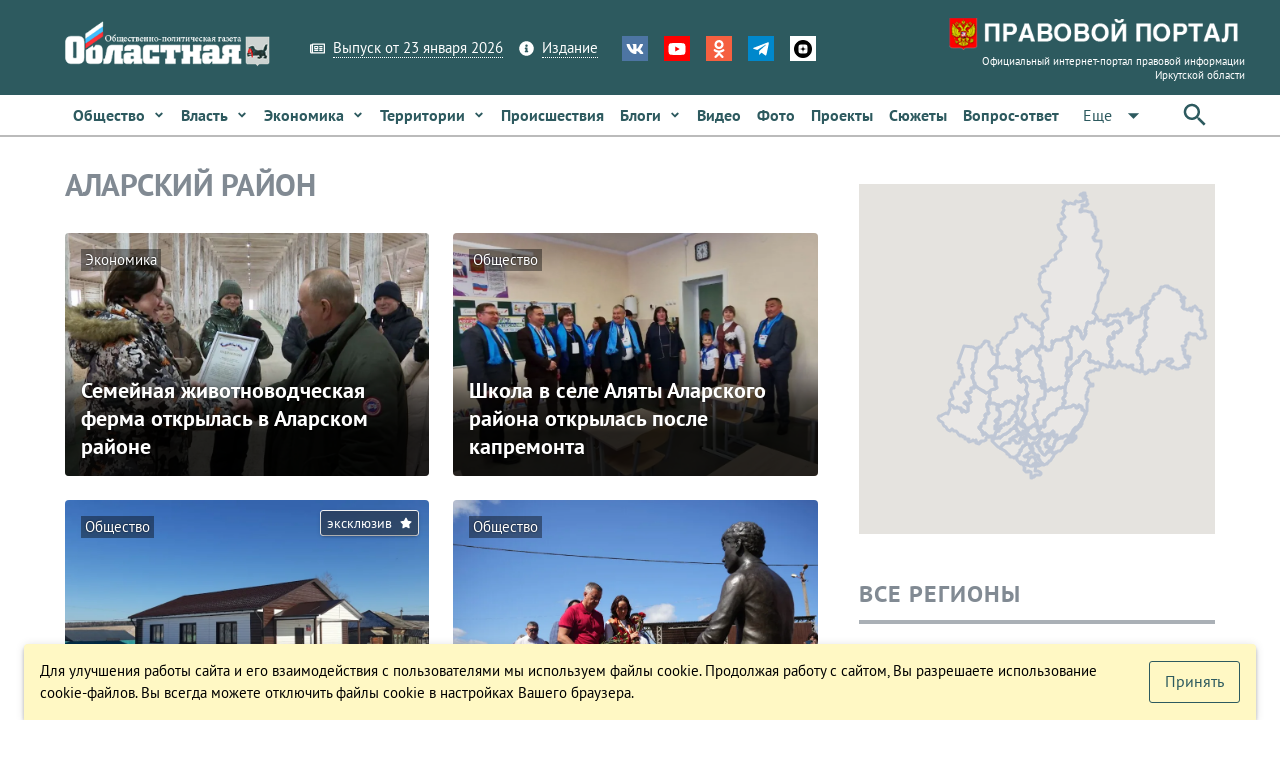

--- FILE ---
content_type: text/html; charset=utf-8
request_url: https://www.ogirk.ru/category/alarskij-rajon/
body_size: 228232
content:
<!DOCTYPE html><html lang=ru dir=ltr ><head><base href=/ ><title>Аларский район - Областная газета OGIRK.RU</title><meta property="description" data-qmeta="0"><meta property="keywords" data-qmeta="1"><meta property="og:title" content="Аларский район" data-qmeta="2"><meta property="og:description" data-qmeta="3"><meta property="og:keywords" data-qmeta="4"><meta property="og:image" content="https://www.ogirk.ru/wp-content/uploads/theme/sajt-seryj-1.jpg" data-qmeta="5"><meta property="og:url" content="/category/alarskij-rajon/" data-qmeta="6"><link rel="canonical" href="https://www.ogirk.ru/category/alarskij-rajon/" data-qmeta="canonical"> <meta charset=utf-8><meta name=description content=""><meta name=format-detection content="telephone=no"><meta name=msapplication-tap-highlight content=no><meta name=viewport content="user-scalable=no,initial-scale=1,maximum-scale=1,minimum-scale=1,width=device-width"><meta name=yandex-verification content=84f5792cdc49a4f3><link rel=icon type=image/png href=statics/app-logo-128x128.png><link rel=icon type=image/png sizes=16x16 href=statics/icons/favicon-16x16.png><link rel=icon type=image/png sizes=32x32 href=statics/icons/favicon-32x32.png><link rel=icon type=image/ico href=statics/icons/favicon.ico><link rel="stylesheet" href="/css/app.3edfd7ce.css"></head><body class="desktop no-touch body--light" ><script>window.__Q_META__={"title":"Аларский район - Областная газета OGIRK.RU","meta":[{"property":"description"},{"property":"keywords"},{"property":"og:title","content":"Аларский район"},{"property":"og:description"},{"property":"og:keywords"},{"property":"og:image","content":"https://www.ogirk.ru/wp-content/uploads/theme/sajt-seryj-1.jpg"},{"property":"og:url","content":"/category/alarskij-rajon/"}],"link":{"canonical":{"rel":"canonical","href":"https://www.ogirk.ru/category/alarskij-rajon/"}},"htmlAttr":{},"bodyAttr":{}}</script> <script>var _tmr = window._tmr || (window._tmr = []);
    _tmr.push({id: "3073117", type: "pageView", start: (new Date()).getTime()});
    (function (d, w, id) {
      if (d.getElementById(id)) return;
      var ts = d.createElement("script"); ts.type = "text/javascript"; ts.async = true; ts.id = id;
      ts.src = "https://top-fwz1.mail.ru/js/code.js";
      var f = function () {var s = d.getElementsByTagName("script")[0]; s.parentNode.insertBefore(ts, s);};
      if (w.opera == "[object Opera]") { d.addEventListener("DOMContentLoaded", f, false); } else { f(); }
    })(document, window, "topmailru-code");</script><noscript><div><img src="https://top-fwz1.mail.ru/counter?id=3073117;js=na" style=border:0;position:absolute;left:-9999px; alt=Top.Mail.Ru></div></noscript><div id="q-app" data-server-rendered="true"><div><div class="q-layout q-layout--standard" style="min-height:0px;"><!----><!----><div class="com"><!----><!----><!----><!----><!----><!----><!----><!----></div><div class="com" data-v-5bbe1d2b><div class="header" data-v-5bbe1d2b><div class="header__top" data-v-5bbe1d2b><div class="container" data-v-5bbe1d2b><div class="row q-col-gutter-sm-lg q-col-gutter-xl-lg items-center" data-v-5bbe1d2b><div class="col-5 col-md-5 col-lg-5 col-xl-4" data-v-5bbe1d2b><a href="/" class="logo router-link-active" data-v-5bbe1d2b><img src="/statics/hds-logo.png" data-v-5bbe1d2b></a></div><div class="col-14 col-md-12 col-lg-13 col-xl-13" data-v-5bbe1d2b><div class="row items-center q-col-gutter-md-lg q-col-gutter-y-xs" data-v-5bbe1d2b><div class="col-24 col-md-auto" data-v-5bbe1d2b><div class="menu q-gutter-y-sm q-gutter-xs-x-md q-gutter-lg-x-md s-font-xs" data-v-5bbe1d2b><a href="/issue/og" class="menu__item s-link-wrapper" data-v-5bbe1d2b><svg aria-hidden="true" role="presentation" focusable="false" viewBox="0 0 576 512" class="s-link-icon  q-mr-sm q-icon notranslate" data-v-5bbe1d2b><path d="M552 64H112c-20.858 0-38.643 13.377-45.248 32H24c-13.255 0-24 10.745-24 24v272c0 30.928 25.072 56 56 56h496c13.255 0 24-10.745 24-24V88c0-13.255-10.745-24-24-24zM48 392V144h16v248c0 4.411-3.589 8-8 8s-8-3.589-8-8zm480 8H111.422c.374-2.614.578-5.283.578-8V112h416v288zM172 280h136c6.627 0 12-5.373 12-12v-96c0-6.627-5.373-12-12-12H172c-6.627 0-12 5.373-12 12v96c0 6.627 5.373 12 12 12zm28-80h80v40h-80v-40zm-40 140v-24c0-6.627 5.373-12 12-12h136c6.627 0 12 5.373 12 12v24c0 6.627-5.373 12-12 12H172c-6.627 0-12-5.373-12-12zm192 0v-24c0-6.627 5.373-12 12-12h104c6.627 0 12 5.373 12 12v24c0 6.627-5.373 12-12 12H364c-6.627 0-12-5.373-12-12zm0-144v-24c0-6.627 5.373-12 12-12h104c6.627 0 12 5.373 12 12v24c0 6.627-5.373 12-12 12H364c-6.627 0-12-5.373-12-12zm0 72v-24c0-6.627 5.373-12 12-12h104c6.627 0 12 5.373 12 12v24c0 6.627-5.373 12-12 12H364c-6.627 0-12-5.373-12-12z"></path></svg><span class="s-link" data-v-5bbe1d2b>Выпуск от 23 января 2026</span></a><a href="/page/info-about" class="menu__item s-link-wrapper" data-v-5bbe1d2b><svg aria-hidden="true" role="presentation" focusable="false" viewBox="0 0 512 512" class="s-link-icon q-mr-sm q-icon notranslate" data-v-5bbe1d2b><path d="M256 8C119.043 8 8 119.083 8 256c0 136.997 111.043 248 248 248s248-111.003 248-248C504 119.083 392.957 8 256 8zm0 110c23.196 0 42 18.804 42 42s-18.804 42-42 42-42-18.804-42-42 18.804-42 42-42zm56 254c0 6.627-5.373 12-12 12h-88c-6.627 0-12-5.373-12-12v-24c0-6.627 5.373-12 12-12h12v-64h-12c-6.627 0-12-5.373-12-12v-24c0-6.627 5.373-12 12-12h64c6.627 0 12 5.373 12 12v100h12c6.627 0 12 5.373 12 12v24z"></path></svg><span class="s-link" data-v-5bbe1d2b>Издание</span></a><!----></div></div><div class="col-24 col-md-auto s-align-center s-align-md-left" data-v-5bbe1d2b><div class=" icons inline-block q-gutter-md " data-v-5bbe1d2b><a href="https://vk.com/ogirk" target="_blank" class="icons__item" style="background-color:#4D75A3;" data-v-5bbe1d2b><svg aria-hidden="true" role="presentation" focusable="false" viewBox="0 0 576 512" class="q-icon notranslate text-white" style="font-size:18px;" data-v-5bbe1d2b><path d="M545 117.7c3.7-12.5 0-21.7-17.8-21.7h-58.9c-15 0-21.9 7.9-25.6 16.7 0 0-30 73.1-72.4 120.5-13.7 13.7-20 18.1-27.5 18.1-3.7 0-9.4-4.4-9.4-16.9V117.7c0-15-4.2-21.7-16.6-21.7h-92.6c-9.4 0-15 7-15 13.5 0 14.2 21.2 17.5 23.4 57.5v86.8c0 19-3.4 22.5-10.9 22.5-20 0-68.6-73.4-97.4-157.4-5.8-16.3-11.5-22.9-26.6-22.9H38.8c-16.8 0-20.2 7.9-20.2 16.7 0 15.6 20 93.1 93.1 195.5C160.4 378.1 229 416 291.4 416c37.5 0 42.1-8.4 42.1-22.9 0-66.8-3.4-73.1 15.4-73.1 8.7 0 23.7 4.4 58.7 38.1 40 40 46.6 57.9 69 57.9h58.9c16.8 0 25.3-8.4 20.4-25-11.2-34.9-86.9-106.7-90.3-111.5-8.7-11.2-6.2-16.2 0-26.2.1-.1 72-101.3 79.4-135.6z"></path></svg></a><a href="https://www.youtube.com/channel/UC5M9401ITV-nkfPMM75VUxQ?view_as=subscriber" target="_blank" class="icons__item" style="background-color:#FF0000;" data-v-5bbe1d2b><svg aria-hidden="true" role="presentation" focusable="false" viewBox="0 0 576 512" class="q-icon notranslate text-white" style="font-size:18px;" data-v-5bbe1d2b><path d="M549.655 124.083c-6.281-23.65-24.787-42.276-48.284-48.597C458.781 64 288 64 288 64S117.22 64 74.629 75.486c-23.497 6.322-42.003 24.947-48.284 48.597-11.412 42.867-11.412 132.305-11.412 132.305s0 89.438 11.412 132.305c6.281 23.65 24.787 41.5 48.284 47.821C117.22 448 288 448 288 448s170.78 0 213.371-11.486c23.497-6.321 42.003-24.171 48.284-47.821 11.412-42.867 11.412-132.305 11.412-132.305s0-89.438-11.412-132.305zm-317.51 213.508V175.185l142.739 81.205-142.739 81.201z"></path></svg></a><a href="https://ok.ru/ogirk" target="_blank" class="icons__item" style="background-color:#F56040;" data-v-5bbe1d2b><svg aria-hidden="true" role="presentation" focusable="false" viewBox="0 0 320 512" class="q-icon notranslate text-white" style="font-size:18px;" data-v-5bbe1d2b><path d="M275.1 334c-27.4 17.4-65.1 24.3-90 26.9l20.9 20.6 76.3 76.3c27.9 28.6-17.5 73.3-45.7 45.7-19.1-19.4-47.1-47.4-76.3-76.6L84 503.4c-28.2 27.5-73.6-17.6-45.4-45.7 19.4-19.4 47.1-47.4 76.3-76.3l20.6-20.6c-24.6-2.6-62.9-9.1-90.6-26.9-32.6-21-46.9-33.3-34.3-59 7.4-14.6 27.7-26.9 54.6-5.7 0 0 36.3 28.9 94.9 28.9s94.9-28.9 94.9-28.9c26.9-21.1 47.1-8.9 54.6 5.7 12.4 25.7-1.9 38-34.5 59.1zM30.3 129.7C30.3 58 88.6 0 160 0s129.7 58 129.7 129.7c0 71.4-58.3 129.4-129.7 129.4s-129.7-58-129.7-129.4zm66 0c0 35.1 28.6 63.7 63.7 63.7s63.7-28.6 63.7-63.7c0-35.4-28.6-64-63.7-64s-63.7 28.6-63.7 64z"></path></svg></a><a href="https://t.me/ogirk" target="_blank" class="icons__item" style="background-color:#0088cc;" data-v-5bbe1d2b><svg aria-hidden="true" role="presentation" focusable="false" viewBox="0 0 448 512" class="q-icon notranslate text-white" style="font-size:18px;" data-v-5bbe1d2b><path d="M446.7 98.6l-67.6 318.8c-5.1 22.5-18.4 28.1-37.3 17.5l-103-75.9-49.7 47.8c-5.5 5.5-10.1 10.1-20.7 10.1l7.4-104.9 190.9-172.5c8.3-7.4-1.8-11.5-12.9-4.1L117.8 284 16.2 252.2c-22.1-6.9-22.5-22.1 4.6-32.7L418.2 66.4c18.4-6.9 34.5 4.1 28.5 32.2z"></path></svg></a><a href="https://dzen.ru/id/5a8d27835f496759a80b6822" target="_blank" class="icons__item" style="background-color:#ffffff;" data-v-5bbe1d2b><img aria-hidden="true" role="presentation" src="/statics/icons/dzen.png" class="q-icon notranslate text-white" style="font-size:18px;" data-v-5bbe1d2b></a></div></div></div></div><div class="col-5 col-md-7 col-lg-6 col-xl-7 text-right" data-v-5bbe1d2b><a href="https://www.ogirk.ru/pravo/reestr" class="logo-pravo s-t-d-none" data-v-5bbe1d2b><img src="/statics/hds-logo-pravo.png" data-v-5bbe1d2b><div class="s-font-4xs" data-v-5bbe1d2b>
                Официальный интернет-портал правовой информации Иркутской области
              </div></a></div></div></div></div><div class="header__sticky" data-v-5bbe1d2b><div class="header__main" data-v-5bbe1d2b data-v-5bbe1d2b><div class="container" data-v-5bbe1d2b><div class="header__main__nav flex no-wrap items-center" data-v-5bbe1d2b><div class="header__normal__catalog__nav s-font-sm full-width com flex no-wrap items-center --font-size-inherit" style="width:calc(100% - 63px) !important;" data-v-5cc0072c data-v-5bbe1d2b><!----><div id="menu-item-0" class="item" data-v-5cc0072c><span class="item__native" data-v-5cc0072c><a tabindex="0" type="button" href="/category/social/" role="link" class="q-btn q-btn-item non-selectable no-outline q-btn--flat q-btn--rectangle text-primary q-btn--actionable q-focusable q-hoverable q-btn--wrap q-btn--dense  item__link q-px-sm q-py-sm no-underline text-weight-bold text-no-wrap --wrapper-dense" style="line-height:1.50em;" data-v-5cc0072c><span class="q-focus-helper"></span><span class="q-btn__wrapper col row q-anchor--skip"><span class="q-btn__content text-center col items-center q-anchor--skip justify-center row"><span class="block">Общество</span><svg aria-hidden="true" role="presentation" focusable="false" viewBox="0 0 320 512" class="q-ml-sm q-icon notranslate" style="font-size:12px;" data-v-5cc0072c><path d="M143 352.3L7 216.3c-9.4-9.4-9.4-24.6 0-33.9l22.6-22.6c9.4-9.4 24.6-9.4 33.9 0l96.4 96.4 96.4-96.4c9.4-9.4 24.6-9.4 33.9 0l22.6 22.6c9.4 9.4 9.4 24.6 0 33.9l-136 136c-9.2 9.4-24.4 9.4-33.8 0z"></path></svg><!----></span></span></a></span><!----></div><div id="menu-item-1" class="item" data-v-5cc0072c><span class="item__native" data-v-5cc0072c><a tabindex="0" type="button" href="/category/politics/" role="link" class="q-btn q-btn-item non-selectable no-outline q-btn--flat q-btn--rectangle text-primary q-btn--actionable q-focusable q-hoverable q-btn--wrap q-btn--dense  item__link q-px-sm q-py-sm no-underline text-weight-bold text-no-wrap --wrapper-dense" style="line-height:1.50em;" data-v-5cc0072c><span class="q-focus-helper"></span><span class="q-btn__wrapper col row q-anchor--skip"><span class="q-btn__content text-center col items-center q-anchor--skip justify-center row"><span class="block">Власть</span><svg aria-hidden="true" role="presentation" focusable="false" viewBox="0 0 320 512" class="q-ml-sm q-icon notranslate" style="font-size:12px;" data-v-5cc0072c><path d="M143 352.3L7 216.3c-9.4-9.4-9.4-24.6 0-33.9l22.6-22.6c9.4-9.4 24.6-9.4 33.9 0l96.4 96.4 96.4-96.4c9.4-9.4 24.6-9.4 33.9 0l22.6 22.6c9.4 9.4 9.4 24.6 0 33.9l-136 136c-9.2 9.4-24.4 9.4-33.8 0z"></path></svg><!----></span></span></a></span><!----></div><div id="menu-item-2" class="item" data-v-5cc0072c><span class="item__native" data-v-5cc0072c><a tabindex="0" type="button" href="/category/economic/" role="link" class="q-btn q-btn-item non-selectable no-outline q-btn--flat q-btn--rectangle text-primary q-btn--actionable q-focusable q-hoverable q-btn--wrap q-btn--dense  item__link q-px-sm q-py-sm no-underline text-weight-bold text-no-wrap --wrapper-dense" style="line-height:1.50em;" data-v-5cc0072c><span class="q-focus-helper"></span><span class="q-btn__wrapper col row q-anchor--skip"><span class="q-btn__content text-center col items-center q-anchor--skip justify-center row"><span class="block">Экономика</span><svg aria-hidden="true" role="presentation" focusable="false" viewBox="0 0 320 512" class="q-ml-sm q-icon notranslate" style="font-size:12px;" data-v-5cc0072c><path d="M143 352.3L7 216.3c-9.4-9.4-9.4-24.6 0-33.9l22.6-22.6c9.4-9.4 24.6-9.4 33.9 0l96.4 96.4 96.4-96.4c9.4-9.4 24.6-9.4 33.9 0l22.6 22.6c9.4 9.4 9.4 24.6 0 33.9l-136 136c-9.2 9.4-24.4 9.4-33.8 0z"></path></svg><!----></span></span></a></span><!----></div><div id="menu-item-3" class="item" data-v-5cc0072c><span class="item__native" data-v-5cc0072c><a tabindex="0" type="button" href="/category/territory/" role="link" class="q-btn q-btn-item non-selectable no-outline q-btn--flat q-btn--rectangle text-primary q-btn--actionable q-focusable q-hoverable q-btn--wrap q-btn--dense  item__link q-px-sm q-py-sm no-underline text-weight-bold text-no-wrap --wrapper-dense" style="line-height:1.50em;" data-v-5cc0072c><span class="q-focus-helper"></span><span class="q-btn__wrapper col row q-anchor--skip"><span class="q-btn__content text-center col items-center q-anchor--skip justify-center row"><span class="block">Территории</span><svg aria-hidden="true" role="presentation" focusable="false" viewBox="0 0 320 512" class="q-ml-sm q-icon notranslate" style="font-size:12px;" data-v-5cc0072c><path d="M143 352.3L7 216.3c-9.4-9.4-9.4-24.6 0-33.9l22.6-22.6c9.4-9.4 24.6-9.4 33.9 0l96.4 96.4 96.4-96.4c9.4-9.4 24.6-9.4 33.9 0l22.6 22.6c9.4 9.4 9.4 24.6 0 33.9l-136 136c-9.2 9.4-24.4 9.4-33.8 0z"></path></svg><!----></span></span></a></span><!----></div><div id="menu-item-4" class="item" data-v-5cc0072c><span class="item__native" data-v-5cc0072c><a tabindex="0" type="button" href="/category/incident/" role="link" class="q-btn q-btn-item non-selectable no-outline q-btn--flat q-btn--rectangle text-primary q-btn--actionable q-focusable q-hoverable q-btn--wrap q-btn--dense  item__link q-px-sm q-py-sm no-underline text-weight-bold text-no-wrap --wrapper-dense" style="line-height:1.50em;" data-v-5cc0072c><span class="q-focus-helper"></span><span class="q-btn__wrapper col row q-anchor--skip"><span class="q-btn__content text-center col items-center q-anchor--skip justify-center row"><span class="block">Происшествия</span><!----><!----></span></span></a></span><!----></div><div id="menu-item-5" class="item" data-v-5cc0072c><span class="item__native" data-v-5cc0072c><a tabindex="0" type="button" href="/category/blogs/" role="link" class="q-btn q-btn-item non-selectable no-outline q-btn--flat q-btn--rectangle text-primary q-btn--actionable q-focusable q-hoverable q-btn--wrap q-btn--dense  item__link q-px-sm q-py-sm no-underline text-weight-bold text-no-wrap --wrapper-dense" style="line-height:1.50em;" data-v-5cc0072c><span class="q-focus-helper"></span><span class="q-btn__wrapper col row q-anchor--skip"><span class="q-btn__content text-center col items-center q-anchor--skip justify-center row"><span class="block">Блоги</span><svg aria-hidden="true" role="presentation" focusable="false" viewBox="0 0 320 512" class="q-ml-sm q-icon notranslate" style="font-size:12px;" data-v-5cc0072c><path d="M143 352.3L7 216.3c-9.4-9.4-9.4-24.6 0-33.9l22.6-22.6c9.4-9.4 24.6-9.4 33.9 0l96.4 96.4 96.4-96.4c9.4-9.4 24.6-9.4 33.9 0l22.6 22.6c9.4 9.4 9.4 24.6 0 33.9l-136 136c-9.2 9.4-24.4 9.4-33.8 0z"></path></svg><!----></span></span></a></span><!----></div><div id="menu-item-6" class="item" data-v-5cc0072c><span class="item__native" data-v-5cc0072c><a tabindex="0" type="button" href="/video" role="link" class="q-btn q-btn-item non-selectable no-outline q-btn--flat q-btn--rectangle text-primary q-btn--actionable q-focusable q-hoverable q-btn--wrap q-btn--dense  item__link q-px-sm q-py-sm no-underline text-weight-bold text-no-wrap --wrapper-dense" style="line-height:1.50em;" data-v-5cc0072c><span class="q-focus-helper"></span><span class="q-btn__wrapper col row q-anchor--skip"><span class="q-btn__content text-center col items-center q-anchor--skip justify-center row"><span class="block">Видео</span><!----><!----></span></span></a></span><!----></div><div id="menu-item-7" class="item" data-v-5cc0072c><span class="item__native" data-v-5cc0072c><a tabindex="0" type="button" href="/foto" role="link" class="q-btn q-btn-item non-selectable no-outline q-btn--flat q-btn--rectangle text-primary q-btn--actionable q-focusable q-hoverable q-btn--wrap q-btn--dense  item__link q-px-sm q-py-sm no-underline text-weight-bold text-no-wrap --wrapper-dense" style="line-height:1.50em;" data-v-5cc0072c><span class="q-focus-helper"></span><span class="q-btn__wrapper col row q-anchor--skip"><span class="q-btn__content text-center col items-center q-anchor--skip justify-center row"><span class="block">Фото</span><!----><!----></span></span></a></span><!----></div><div id="menu-item-8" class="item" data-v-5cc0072c><span class="item__native" data-v-5cc0072c><a tabindex="0" type="button" href="/projects" role="link" class="q-btn q-btn-item non-selectable no-outline q-btn--flat q-btn--rectangle text-primary q-btn--actionable q-focusable q-hoverable q-btn--wrap q-btn--dense  item__link q-px-sm q-py-sm no-underline text-weight-bold text-no-wrap --wrapper-dense" style="line-height:1.50em;" data-v-5cc0072c><span class="q-focus-helper"></span><span class="q-btn__wrapper col row q-anchor--skip"><span class="q-btn__content text-center col items-center q-anchor--skip justify-center row"><span class="block">Проекты</span><!----><!----></span></span></a></span><!----></div><div id="menu-item-9" class="item" data-v-5cc0072c><span class="item__native" data-v-5cc0072c><a tabindex="0" type="button" href="/topics" role="link" class="q-btn q-btn-item non-selectable no-outline q-btn--flat q-btn--rectangle text-primary q-btn--actionable q-focusable q-hoverable q-btn--wrap q-btn--dense  item__link q-px-sm q-py-sm no-underline text-weight-bold text-no-wrap --wrapper-dense" style="line-height:1.50em;" data-v-5cc0072c><span class="q-focus-helper"></span><span class="q-btn__wrapper col row q-anchor--skip"><span class="q-btn__content text-center col items-center q-anchor--skip justify-center row"><span class="block">Сюжеты</span><!----><!----></span></span></a></span><!----></div><div id="menu-item-10" class="item" data-v-5cc0072c><span class="item__native" data-v-5cc0072c><a tabindex="0" type="button" href="/confs" role="link" class="q-btn q-btn-item non-selectable no-outline q-btn--flat q-btn--rectangle text-primary q-btn--actionable q-focusable q-hoverable q-btn--wrap q-btn--dense  item__link q-px-sm q-py-sm no-underline text-weight-bold text-no-wrap --wrapper-dense" style="line-height:1.50em;" data-v-5cc0072c><span class="q-focus-helper"></span><span class="q-btn__wrapper col row q-anchor--skip"><span class="q-btn__content text-center col items-center q-anchor--skip justify-center row"><span class="block">Вопрос-ответ</span><!----><!----></span></span></a></span><!----></div><div id="menu-item-11" class="item" data-v-5cc0072c><span class="item__native" data-v-5cc0072c><button tabindex="0" type="button" role="button" class="q-btn q-btn-item non-selectable no-outline q-btn--flat q-btn--rectangle text-primary q-btn--actionable q-focusable q-hoverable q-btn--wrap q-btn--dense  item__link q-px-sm q-py-sm no-underline text-weight-bold text-no-wrap --wrapper-dense" style="line-height:1.50em;" data-v-5cc0072c><span class="q-focus-helper"></span><span class="q-btn__wrapper col row q-anchor--skip"><span class="q-btn__content text-center col items-center q-anchor--skip justify-center row"><span class="block">Редакция</span><svg aria-hidden="true" role="presentation" focusable="false" viewBox="0 0 320 512" class="q-ml-sm q-icon notranslate" style="font-size:12px;" data-v-5cc0072c><path d="M143 352.3L7 216.3c-9.4-9.4-9.4-24.6 0-33.9l22.6-22.6c9.4-9.4 24.6-9.4 33.9 0l96.4 96.4 96.4-96.4c9.4-9.4 24.6-9.4 33.9 0l22.6 22.6c9.4 9.4 9.4 24.6 0 33.9l-136 136c-9.2 9.4-24.4 9.4-33.8 0z"></path></svg><!----></span></span></button></span><!----></div><!----></div><div class="q-space" data-v-5bbe1d2b></div><div data-v-5bbe1d2b><button tabindex="0" type="button" role="button" class="q-btn q-btn-item non-selectable no-outline q-btn--flat q-btn--rectangle text-primary q-btn--actionable q-focusable q-hoverable q-btn--wrap q-btn--dense" data-v-5bbe1d2b><span class="q-focus-helper"></span><span class="q-btn__wrapper col row q-anchor--skip"><span class="q-btn__content text-center col items-center q-anchor--skip justify-center row"><svg aria-hidden="true" role="presentation" focusable="false" viewBox="0 0 24 24" class="q-icon notranslate" style="font-size:30px;" data-v-5bbe1d2b><path d="M0 0h24v24H0z" style="fill:none;"></path><path d="M15.5 14h-.79l-.28-.27C15.41 12.59 16 11.11 16 9.5 16 5.91 13.09 3 9.5 3S3 5.91 3 9.5 5.91 16 9.5 16c1.61 0 3.09-.59 4.23-1.57l.27.28v.79l5 4.99L20.49 19l-4.99-5zm-6 0C7.01 14 5 11.99 5 9.5S7.01 5 9.5 5 14 7.01 14 9.5 11.99 14 9.5 14z"></path></svg></span></span></button></div></div></div></div></div><!----></div><!----></div><div class="q-page-container"><main class="q-page q-mt-lg q-mb-xl" style="min-height:calc(100vh - 0px);" data-v-0bf0a54f><main class="q-page q-mt-lg" style="min-height:calc(100vh - 0px);" data-v-f011c0ee data-v-0bf0a54f><div class="container" data-v-f011c0ee><!----><div class="page__row row q-col-gutter-xl"><div class="page__main col-24 col-md-16"><div class="page__header q-mb-lg"><div class="com" data-v-31076f23 data-v-f011c0ee><div class="flex items-center no-wrap" data-v-31076f23><h1 class="s-font-xl s-font-sm-4xl" data-v-31076f23>Аларский район</h1><div class="q-ml-auto" data-v-31076f23></div></div><!----></div></div><div class="q-mb-lg" data-v-f011c0ee><div class="row q-col-gutter-lg" data-v-54fad94c data-v-f011c0ee><div class="col-24" data-v-54fad94c><div data-v-54fad94c><div class="row q-col-gutter-lg" data-v-54fad94c><div id="qi-6946b3d9aeba21b373066572" title="qi-item-1" class="query-item qi-type-post qi-item-1 col-24 col-sm-12" data-v-26f4f51d data-v-54fad94c><div class="i-content" data-v-26f4f51d><!----><div class="i-media" data-v-26f4f51d><!----><div class="i-thumb" data-v-26f4f51d><a href="/2025/12/20/semejnaja-zhivotnovodcheskaja-ferma-otkrylas-v-alarskom-rajone/" style="display:block;" data-v-26f4f51d><div class="i-thumb__holder" data-v-26f4f51d><div class="i-thumb__res__holder bg-grey-3" style="padding-bottom:66.67%;" data-v-26f4f51d></div><div class="i-thumb__res__bimg" data-v-26f4f51d></div></div></a></div><div class="i-terms -style1 q-ma-md q-px-xs" data-v-26f4f51d><span class="i-terms-item" data-v-26f4f51d>
          Экономика
        </span></div><div class="i-info q-pb-md s-overlay" data-v-26f4f51d><a href="/2025/12/20/semejnaja-zhivotnovodcheskaja-ferma-otkrylas-v-alarskom-rajone/" class="block q-pt-lg q-px-md" data-v-26f4f51d><h3 class="i-title q-ma-none s-font-xl " data-v-26f4f51d>
            Семейная животноводческая ферма открылась в Аларском районе
          </h3></a><!----></div></div></div></div><div id="qi-692c3c4d37a97c14f907e802" title="qi-item-1" class="query-item qi-type-post qi-item-1 col-24 col-sm-12" data-v-26f4f51d data-v-54fad94c><div class="i-content" data-v-26f4f51d><!----><div class="i-media" data-v-26f4f51d><!----><div class="i-thumb" data-v-26f4f51d><a href="/2025/11/29/shkola-v-sele-aljaty-alarskogo-rajona-otkrylas-posle-kapremonta/" style="display:block;" data-v-26f4f51d><div class="i-thumb__holder" data-v-26f4f51d><div class="i-thumb__res__holder bg-grey-3" style="padding-bottom:66.67%;" data-v-26f4f51d></div><div class="i-thumb__res__bimg" data-v-26f4f51d></div></div></a></div><div class="i-terms -style1 q-ma-md q-px-xs" data-v-26f4f51d><span class="i-terms-item" data-v-26f4f51d>
          Общество
        </span></div><div class="i-info q-pb-md s-overlay" data-v-26f4f51d><a href="/2025/11/29/shkola-v-sele-aljaty-alarskogo-rajona-otkrylas-posle-kapremonta/" class="block q-pt-lg q-px-md" data-v-26f4f51d><h3 class="i-title q-ma-none s-font-xl " data-v-26f4f51d>
            Школа в селе Аляты Аларского района открылась после капремонта
          </h3></a><!----></div></div></div></div></div></div></div><div class="col-24" data-v-54fad94c><div data-v-54fad94c><div class="row q-col-gutter-lg" data-v-54fad94c><div id="qi-691ad94a940b7000a7021d52" title="qi-item-1" class="query-item qi-type-post qi-item-1 col-24 col-sm-12" data-v-26f4f51d data-v-54fad94c><div class="i-content" data-v-26f4f51d><!----><div class="i-media" data-v-26f4f51d><button tabindex="0" type="button" role="button" class="q-btn q-btn-item non-selectable no-outline i-format style-1 q-btn--standard q-btn--rectangle q-btn--actionable q-focusable q-hoverable q-btn--wrap q-btn--dense" style="font-size:14px;pointer-events:none;" data-v-26f4f51d><span class="q-focus-helper"></span><span class="q-btn__wrapper col row q-anchor--skip"><span class="q-btn__content text-center col items-center q-anchor--skip justify-center row"><span class="block">эксклюзив</span><svg aria-hidden="true" role="presentation" focusable="false" viewBox="0 0 576 512" class="q-ml-sm q-icon notranslate" style="font-size:12px;" data-v-26f4f51d><path d="M259.3 17.8L194 150.2 47.9 171.5c-26.2 3.8-36.7 36.1-17.7 54.6l105.7 103-25 145.5c-4.5 26.3 23.2 46 46.4 33.7L288 439.6l130.7 68.7c23.2 12.2 50.9-7.4 46.4-33.7l-25-145.5 105.7-103c19-18.5 8.5-50.8-17.7-54.6L382 150.2 316.7 17.8c-11.7-23.6-45.6-23.9-57.4 0z"></path></svg></span></span></button><div class="i-thumb" data-v-26f4f51d><a href="/2025/11/17/v-alarskom-rajone-postroili-novyj-dom-kultury/" style="display:block;" data-v-26f4f51d><div class="i-thumb__holder" data-v-26f4f51d><div class="i-thumb__res__holder bg-grey-3" style="padding-bottom:66.67%;" data-v-26f4f51d></div><div class="i-thumb__res__bimg" data-v-26f4f51d></div></div></a></div><div class="i-terms -style1 q-ma-md q-px-xs" data-v-26f4f51d><span class="i-terms-item" data-v-26f4f51d>
          Общество
        </span></div><div class="i-info q-pb-md s-overlay" data-v-26f4f51d><a href="/2025/11/17/v-alarskom-rajone-postroili-novyj-dom-kultury/" class="block q-pt-lg q-px-md" data-v-26f4f51d><h3 class="i-title q-ma-none s-font-xl " data-v-26f4f51d>
            В Аларском районе построили новый Дом Культуры
          </h3></a><!----></div></div></div></div><div id="qi-68aecf2a141251126d07bb12" title="qi-item-1" class="query-item qi-type-post qi-item-1 col-24 col-sm-12" data-v-26f4f51d data-v-54fad94c><div class="i-content" data-v-26f4f51d><!----><div class="i-media" data-v-26f4f51d><!----><div class="i-thumb" data-v-26f4f51d><a href="/2025/08/27/vse-voprosy-budut-reshatsja-soobshha/" style="display:block;" data-v-26f4f51d><div class="i-thumb__holder" data-v-26f4f51d><div class="i-thumb__res__holder bg-grey-3" style="padding-bottom:66.67%;" data-v-26f4f51d></div><div class="i-thumb__res__bimg" data-v-26f4f51d></div></div></a></div><div class="i-terms -style1 q-ma-md q-px-xs" data-v-26f4f51d><span class="i-terms-item" data-v-26f4f51d>
          Общество
        </span></div><div class="i-info q-pb-md s-overlay" data-v-26f4f51d><a href="/2025/08/27/vse-voprosy-budut-reshatsja-soobshha/" class="block q-pt-lg q-px-md" data-v-26f4f51d><h3 class="i-title q-ma-none s-font-xl " data-v-26f4f51d>
            «Все вопросы будут решаться сообща»
          </h3></a><!----></div></div></div></div><div id="qi-68a57d39615db340ba05ed22" title="qi-item-1" class="query-item qi-type-post qi-item-1 col-24 col-sm-12" data-v-26f4f51d data-v-54fad94c><div class="i-content" data-v-26f4f51d><!----><div class="i-media" data-v-26f4f51d><!----><div class="i-thumb" data-v-26f4f51d><a href="/2025/08/20/igor-kobzev-ocenil-voinskuju-chast-v-alarskom-rajone/" style="display:block;" data-v-26f4f51d><div class="i-thumb__holder" data-v-26f4f51d><div class="i-thumb__res__holder bg-grey-3" style="padding-bottom:66.67%;" data-v-26f4f51d></div><div class="i-thumb__res__bimg" data-v-26f4f51d></div></div></a></div><div class="i-terms -style1 q-ma-md q-px-xs" data-v-26f4f51d><span class="i-terms-item" data-v-26f4f51d>
          Общество
        </span></div><div class="i-info q-pb-md s-overlay" data-v-26f4f51d><a href="/2025/08/20/igor-kobzev-ocenil-voinskuju-chast-v-alarskom-rajone/" class="block q-pt-lg q-px-md" data-v-26f4f51d><h3 class="i-title q-ma-none s-font-xl " data-v-26f4f51d>
            Губернатор Игорь Кобзев оценил воинскую часть в Аларском районе
          </h3></a><!----></div></div></div></div><div id="qi-68a51fb6661c42a6c5002a12" title="qi-item-1" class="query-item qi-type-post qi-item-1 col-24 col-sm-12" data-v-26f4f51d data-v-54fad94c><div class="i-content" data-v-26f4f51d><!----><div class="i-media" data-v-26f4f51d><!----><div class="i-thumb" data-v-26f4f51d><a href="/2025/08/20/desjat-fapov-i-vrachebnaja-ambulatorija-pojavilis-v-alarskom-rajone-s-2020-goda/" style="display:block;" data-v-26f4f51d><div class="i-thumb__holder" data-v-26f4f51d><div class="i-thumb__res__holder bg-grey-3" style="padding-bottom:66.67%;" data-v-26f4f51d></div><div class="i-thumb__res__bimg" data-v-26f4f51d></div></div></a></div><div class="i-terms -style1 q-ma-md q-px-xs" data-v-26f4f51d><span class="i-terms-item" data-v-26f4f51d>
          Общество
        </span></div><div class="i-info q-pb-md s-overlay" data-v-26f4f51d><a href="/2025/08/20/desjat-fapov-i-vrachebnaja-ambulatorija-pojavilis-v-alarskom-rajone-s-2020-goda/" class="block q-pt-lg q-px-md" data-v-26f4f51d><h3 class="i-title q-ma-none s-font-xl " data-v-26f4f51d>
            Десять ФАПов и врачебная амбулатория появились в Аларском районе с 2020 года
          </h3></a><!----></div></div></div></div><div id="qi-68a45da5f595874f5f051e52" title="qi-item-1" class="query-item qi-type-post qi-item-1 col-24 col-sm-12" data-v-26f4f51d data-v-54fad94c><div class="i-content" data-v-26f4f51d><!----><div class="i-media" data-v-26f4f51d><!----><div class="i-thumb" data-v-26f4f51d><a href="/2025/08/19/igor-kobzev-prinjal-uchastie-v-meroprijatii-ko-dnju-rozhdenija-aleksandra-vampilova/" style="display:block;" data-v-26f4f51d><div class="i-thumb__holder" data-v-26f4f51d><div class="i-thumb__res__holder bg-grey-3" style="padding-bottom:66.67%;" data-v-26f4f51d></div><div class="i-thumb__res__bimg" data-v-26f4f51d></div></div></a></div><div class="i-terms -style1 q-ma-md q-px-xs" data-v-26f4f51d><span class="i-terms-item" data-v-26f4f51d>
          Общество
        </span></div><div class="i-info q-pb-md s-overlay" data-v-26f4f51d><a href="/2025/08/19/igor-kobzev-prinjal-uchastie-v-meroprijatii-ko-dnju-rozhdenija-aleksandra-vampilova/" class="block q-pt-lg q-px-md" data-v-26f4f51d><h3 class="i-title q-ma-none s-font-xl " data-v-26f4f51d>
            Игорь Кобзев принял участие в мероприятии ко дню рождения Александра Вампилова
          </h3></a><!----></div></div></div></div><div id="qi-6877023d53bc7c79930ed6e2" title="qi-item-1" class="query-item qi-type-post qi-item-1 col-24 col-sm-12" data-v-26f4f51d data-v-54fad94c><div class="i-content" data-v-26f4f51d><!----><div class="i-media" data-v-26f4f51d><!----><div class="i-thumb" data-v-26f4f51d><a href="/2025/07/16/modernizaciju-v-sfere-apk-obsudili-v-zaksobranii-priangarja/" style="display:block;" data-v-26f4f51d><div class="i-thumb__holder" data-v-26f4f51d><div class="i-thumb__res__holder bg-grey-3" style="padding-bottom:66.67%;" data-v-26f4f51d></div><div class="i-thumb__res__bimg" data-v-26f4f51d></div></div></a></div><div class="i-terms -style1 q-ma-md q-px-xs" data-v-26f4f51d><span class="i-terms-item" data-v-26f4f51d>
          Общество
        </span></div><div class="i-info q-pb-md s-overlay" data-v-26f4f51d><a href="/2025/07/16/modernizaciju-v-sfere-apk-obsudili-v-zaksobranii-priangarja/" class="block q-pt-lg q-px-md" data-v-26f4f51d><h3 class="i-title q-ma-none s-font-xl " data-v-26f4f51d>
            Модернизацию в сфере АПК обсудили в Заксобрании Приангарья
          </h3></a><!----></div></div></div></div></div></div></div></div></div><div data-v-7b4ab7ea data-v-f011c0ee><div class="query-items query-items-grid" data-v-276d5cee data-v-f011c0ee><div class=" row " style=";" data-v-276d5cee><div id="qi-6946b3d9aeba21b373066572" title="qi-item-5" class="query-item qi-type-post qi-item-5 col-24" data-v-004eef92 data-v-276d5cee><div class="i-content q-py-lg s-border-bottom" data-v-004eef92><div class="i-row row q-col-gutter-md " data-v-004eef92><div class="col-24 col-sm-10 " data-v-004eef92><div class="i-media" data-v-004eef92><div class="i-terms -style1 q-ma-md q-px-xs" data-v-004eef92><span class="i-terms-item" data-v-004eef92>
              Экономика
            </span></div><div class="i-thumb" data-v-004eef92><div class="i-thumb__holder" data-v-004eef92><div class="[object Object]" style="[object Object]" class="i-thumb__res__holder" data-v-004eef92></div><div class="i-thumb__res__bimg" data-v-004eef92></div></div></div></div></div><div class="col-24 col-sm-14 " data-v-004eef92><div class="i-info" data-v-004eef92><a href="/2025/12/20/semejnaja-zhivotnovodcheskaja-ferma-otkrylas-v-alarskom-rajone/" data-v-004eef92><h3 class="i-title q-ma-none q-mb-md s-font-xl " data-v-004eef92>
              Семейная животноводческая ферма открылась в Аларском районе
            </h3><div class="i-excerpt q-mb-md text-grey-9" data-v-004eef92>В деревне Шульгина Аларского района на базе крестьянского (фермерского) хозяйства Александра Светлакова открылась новая семейная животноводческая ферма на 150 голов крупного рогатого скота. Общая стои</div></a><div class="row q-col-gutter-md no-wrap" data-v-004eef92><div class="col col-grow" data-v-004eef92><div class="i-meta" data-v-004eef92><div class="i-meta-date" data-v-004eef92>
                  20 декабря 2025 в 22:33
                </div></div></div><div class="col text-right" data-v-004eef92><div class="i-geo q-gutter-sm" data-v-004eef92><a href="/category/alarskij-rajon/" aria-current="page" class="i-geo-item  router-link-exact-active router-link-active" data-v-004eef92><i aria-hidden="true" role="presentation" class="fas fa-map-marker-alt q-mr-xs q-icon notranslate" style="vertical-align:baseline;" data-v-004eef92> </i><span data-v-004eef92>Аларский район</span></a></div></div></div></div></div></div></div></div><div id="qi-692c3c4d37a97c14f907e802" title="qi-item-5" class="query-item qi-type-post qi-item-5 col-24" data-v-004eef92 data-v-276d5cee><div class="i-content q-py-lg s-border-bottom" data-v-004eef92><div class="i-row row q-col-gutter-md " data-v-004eef92><div class="col-24 col-sm-10 " data-v-004eef92><div class="i-media" data-v-004eef92><div class="i-terms -style1 q-ma-md q-px-xs" data-v-004eef92><span class="i-terms-item" data-v-004eef92>
              Общество
            </span></div><div class="i-thumb" data-v-004eef92><div class="i-thumb__holder" data-v-004eef92><div class="[object Object]" style="[object Object]" class="i-thumb__res__holder" data-v-004eef92></div><div class="i-thumb__res__bimg" data-v-004eef92></div></div></div></div></div><div class="col-24 col-sm-14 " data-v-004eef92><div class="i-info" data-v-004eef92><a href="/2025/11/29/shkola-v-sele-aljaty-alarskogo-rajona-otkrylas-posle-kapremonta/" data-v-004eef92><h3 class="i-title q-ma-none q-mb-md s-font-xl " data-v-004eef92>
              Школа в селе Аляты Аларского района открылась после капремонта
            </h3><div class="i-excerpt q-mb-md text-grey-9" data-v-004eef92>Школа в селе Аляты Аларского района открылась после комплексного капитального ремонта. Работы начались в 2024 году по федпрограмме «Модернизация школьных систем образования», которая с 2025 года включ</div></a><div class="row q-col-gutter-md no-wrap" data-v-004eef92><div class="col col-grow" data-v-004eef92><div class="i-meta" data-v-004eef92><div class="i-meta-date" data-v-004eef92>
                  29 ноября 2025 в 16:18
                </div></div></div><div class="col text-right" data-v-004eef92><div class="i-geo q-gutter-sm" data-v-004eef92><a href="/category/alarskij-rajon/" aria-current="page" class="i-geo-item  router-link-exact-active router-link-active" data-v-004eef92><i aria-hidden="true" role="presentation" class="fas fa-map-marker-alt q-mr-xs q-icon notranslate" style="vertical-align:baseline;" data-v-004eef92> </i><span data-v-004eef92>Аларский район</span></a></div></div></div></div></div></div></div></div><div id="qi-691ad94a940b7000a7021d52" title="qi-item-5" class="query-item qi-type-post qi-item-5 col-24" data-v-004eef92 data-v-276d5cee><div class="i-content q-py-lg s-border-bottom" data-v-004eef92><div class="i-row row q-col-gutter-md " data-v-004eef92><div class="col-24 col-sm-10 " data-v-004eef92><div class="i-media" data-v-004eef92><div class="i-terms -style1 q-ma-md q-px-xs" data-v-004eef92><span class="i-terms-item" data-v-004eef92>
              Общество
            </span></div><div class="i-thumb" data-v-004eef92><div class="i-thumb__holder" data-v-004eef92><div class="[object Object]" style="[object Object]" class="i-thumb__res__holder" data-v-004eef92></div><div class="i-thumb__res__bimg" data-v-004eef92></div></div></div></div></div><div class="col-24 col-sm-14 " data-v-004eef92><div class="i-info" data-v-004eef92><a href="/2025/11/17/v-alarskom-rajone-postroili-novyj-dom-kultury/" data-v-004eef92><h3 class="i-title q-ma-none q-mb-md s-font-xl " data-v-004eef92>
              В Аларском районе построили новый Дом Культуры
            </h3><div class="i-excerpt q-mb-md text-grey-9" data-v-004eef92>В селе Идеал Аларского района построили новый Дом Культуры. Об этом 17 ноября 2025 года сообщила директор культурно-досугового центра села Куйта Оксана Сылко.  - Новый ДК в селе Идеал удалось построит</div></a><div class="row q-col-gutter-md no-wrap" data-v-004eef92><div class="col col-grow" data-v-004eef92><div class="i-meta" data-v-004eef92><div class="i-meta-date" data-v-004eef92>
                  17 ноября 2025 в 16:15
                </div></div></div><div class="col text-right" data-v-004eef92><div class="i-geo q-gutter-sm" data-v-004eef92><a href="/category/alarskij-rajon/" aria-current="page" class="i-geo-item  router-link-exact-active router-link-active" data-v-004eef92><i aria-hidden="true" role="presentation" class="fas fa-map-marker-alt q-mr-xs q-icon notranslate" style="vertical-align:baseline;" data-v-004eef92> </i><span data-v-004eef92>Аларский район</span></a></div></div></div></div></div></div></div></div><div id="qi-68aecf2a141251126d07bb12" title="qi-item-5" class="query-item qi-type-post qi-item-5 col-24" data-v-004eef92 data-v-276d5cee><div class="i-content q-py-lg s-border-bottom" data-v-004eef92><div class="i-row row q-col-gutter-md " data-v-004eef92><div class="col-24 col-sm-10 " data-v-004eef92><div class="i-media" data-v-004eef92><div class="i-terms -style1 q-ma-md q-px-xs" data-v-004eef92><span class="i-terms-item" data-v-004eef92>
              Общество
            </span></div><div class="i-thumb" data-v-004eef92><div class="i-thumb__holder" data-v-004eef92><div class="[object Object]" style="[object Object]" class="i-thumb__res__holder" data-v-004eef92></div><div class="i-thumb__res__bimg" data-v-004eef92></div></div></div></div></div><div class="col-24 col-sm-14 " data-v-004eef92><div class="i-info" data-v-004eef92><a href="/2025/08/27/vse-voprosy-budut-reshatsja-soobshha/" data-v-004eef92><h3 class="i-title q-ma-none q-mb-md s-font-xl " data-v-004eef92>
              «Все вопросы будут решаться сообща»
            </h3><div class="i-excerpt q-mb-md text-grey-9" data-v-004eef92>Готовность школ Аларского района к новому учебному году, работа объектов здравоохранения, строительство дорог, организация жизни в воинской части. Эти и многие другие вопросы были в центре внимания гу</div></a><div class="row q-col-gutter-md no-wrap" data-v-004eef92><div class="col col-grow" data-v-004eef92><div class="i-meta" data-v-004eef92><div class="i-meta-date" data-v-004eef92>
                  27 августа 2025 в 17:25
                </div></div></div><div class="col text-right" data-v-004eef92><div class="i-geo q-gutter-sm" data-v-004eef92><a href="/category/alarskij-rajon/" aria-current="page" class="i-geo-item  router-link-exact-active router-link-active" data-v-004eef92><i aria-hidden="true" role="presentation" class="fas fa-map-marker-alt q-mr-xs q-icon notranslate" style="vertical-align:baseline;" data-v-004eef92> </i><span data-v-004eef92>Аларский район</span></a></div></div></div></div></div></div></div></div><div id="qi-68a57d39615db340ba05ed22" title="qi-item-5" class="query-item qi-type-post qi-item-5 col-24" data-v-004eef92 data-v-276d5cee><div class="i-content q-py-lg s-border-bottom" data-v-004eef92><div class="i-row row q-col-gutter-md " data-v-004eef92><div class="col-24 col-sm-10 " data-v-004eef92><div class="i-media" data-v-004eef92><div class="i-terms -style1 q-ma-md q-px-xs" data-v-004eef92><span class="i-terms-item" data-v-004eef92>
              Общество
            </span></div><div class="i-thumb" data-v-004eef92><div class="i-thumb__holder" data-v-004eef92><div class="[object Object]" style="[object Object]" class="i-thumb__res__holder" data-v-004eef92></div><div class="i-thumb__res__bimg" data-v-004eef92></div></div></div></div></div><div class="col-24 col-sm-14 " data-v-004eef92><div class="i-info" data-v-004eef92><a href="/2025/08/20/igor-kobzev-ocenil-voinskuju-chast-v-alarskom-rajone/" data-v-004eef92><h3 class="i-title q-ma-none q-mb-md s-font-xl " data-v-004eef92>
              Губернатор Игорь Кобзев оценил воинскую часть в Аларском районе
            </h3><div class="i-excerpt q-mb-md text-grey-9" data-v-004eef92>Во время рабочей поездки в Аларский район губернатор Иркутской области Игорь Кобзев проверил одну из воинских частей, чтобы оценить, как живут военнослужащие и их семьи. Об этом глава региона сообщил </div></a><div class="row q-col-gutter-md no-wrap" data-v-004eef92><div class="col col-grow" data-v-004eef92><div class="i-meta" data-v-004eef92><div class="i-meta-date" data-v-004eef92>
                  20 августа 2025 в 15:45
                </div></div></div><div class="col text-right" data-v-004eef92><div class="i-geo q-gutter-sm" data-v-004eef92><a href="/category/alarskij-rajon/" aria-current="page" class="i-geo-item  router-link-exact-active router-link-active" data-v-004eef92><i aria-hidden="true" role="presentation" class="fas fa-map-marker-alt q-mr-xs q-icon notranslate" style="vertical-align:baseline;" data-v-004eef92> </i><span data-v-004eef92>Аларский район</span></a></div></div></div></div></div></div></div></div><div id="qi-68a51fb6661c42a6c5002a12" title="qi-item-5" class="query-item qi-type-post qi-item-5 col-24" data-v-004eef92 data-v-276d5cee><div class="i-content q-py-lg s-border-bottom" data-v-004eef92><div class="i-row row q-col-gutter-md " data-v-004eef92><div class="col-24 col-sm-10 " data-v-004eef92><div class="i-media" data-v-004eef92><div class="i-terms -style1 q-ma-md q-px-xs" data-v-004eef92><span class="i-terms-item" data-v-004eef92>
              Общество
            </span></div><div class="i-thumb" data-v-004eef92><div class="i-thumb__holder" data-v-004eef92><div class="[object Object]" style="[object Object]" class="i-thumb__res__holder" data-v-004eef92></div><div class="i-thumb__res__bimg" data-v-004eef92></div></div></div></div></div><div class="col-24 col-sm-14 " data-v-004eef92><div class="i-info" data-v-004eef92><a href="/2025/08/20/desjat-fapov-i-vrachebnaja-ambulatorija-pojavilis-v-alarskom-rajone-s-2020-goda/" data-v-004eef92><h3 class="i-title q-ma-none q-mb-md s-font-xl " data-v-004eef92>
              Десять ФАПов и врачебная амбулатория появились в Аларском районе с 2020 года
            </h3><div class="i-excerpt q-mb-md text-grey-9" data-v-004eef92>Благодаря финансированию в рамках федерального проекта «Модернизация первичного звена здравоохранения», входящего в национальный проект «Продолжительная и активная жизнь», в Аларском районе с 2020 год</div></a><div class="row q-col-gutter-md no-wrap" data-v-004eef92><div class="col col-grow" data-v-004eef92><div class="i-meta" data-v-004eef92><div class="i-meta-date" data-v-004eef92>
                  20 августа 2025 в 09:06
                </div></div></div><div class="col text-right" data-v-004eef92><div class="i-geo q-gutter-sm" data-v-004eef92><a href="/category/alarskij-rajon/" aria-current="page" class="i-geo-item  router-link-exact-active router-link-active" data-v-004eef92><i aria-hidden="true" role="presentation" class="fas fa-map-marker-alt q-mr-xs q-icon notranslate" style="vertical-align:baseline;" data-v-004eef92> </i><span data-v-004eef92>Аларский район</span></a></div></div></div></div></div></div></div></div><div id="qi-68a45da5f595874f5f051e52" title="qi-item-5" class="query-item qi-type-post qi-item-5 col-24" data-v-004eef92 data-v-276d5cee><div class="i-content q-py-lg s-border-bottom" data-v-004eef92><div class="i-row row q-col-gutter-md " data-v-004eef92><div class="col-24 col-sm-10 " data-v-004eef92><div class="i-media" data-v-004eef92><div class="i-terms -style1 q-ma-md q-px-xs" data-v-004eef92><span class="i-terms-item" data-v-004eef92>
              Общество
            </span></div><div class="i-thumb" data-v-004eef92><div class="i-thumb__holder" data-v-004eef92><div class="[object Object]" style="[object Object]" class="i-thumb__res__holder" data-v-004eef92></div><div class="i-thumb__res__bimg" data-v-004eef92></div></div></div></div></div><div class="col-24 col-sm-14 " data-v-004eef92><div class="i-info" data-v-004eef92><a href="/2025/08/19/igor-kobzev-prinjal-uchastie-v-meroprijatii-ko-dnju-rozhdenija-aleksandra-vampilova/" data-v-004eef92><h3 class="i-title q-ma-none q-mb-md s-font-xl " data-v-004eef92>
              Игорь Кобзев принял участие в мероприятии ко дню рождения Александра Вампилова
            </h3><div class="i-excerpt q-mb-md text-grey-9" data-v-004eef92>Более 300 человек из 70 театральных, вокальных и хореографических коллективов приняли участие в праздновании дня рождения драматурга Александра Вампилова в посёлке Кутулик. Глава региона принял участи</div></a><div class="row q-col-gutter-md no-wrap" data-v-004eef92><div class="col col-grow" data-v-004eef92><div class="i-meta" data-v-004eef92><div class="i-meta-date" data-v-004eef92>
                  19 августа 2025 в 19:18
                </div></div></div><div class="col text-right" data-v-004eef92><div class="i-geo q-gutter-sm" data-v-004eef92><a href="/category/alarskij-rajon/" aria-current="page" class="i-geo-item  router-link-exact-active router-link-active" data-v-004eef92><i aria-hidden="true" role="presentation" class="fas fa-map-marker-alt q-mr-xs q-icon notranslate" style="vertical-align:baseline;" data-v-004eef92> </i><span data-v-004eef92>Аларский район</span></a></div></div></div></div></div></div></div></div><div id="qi-6877023d53bc7c79930ed6e2" title="qi-item-5" class="query-item qi-type-post qi-item-5 col-24" data-v-004eef92 data-v-276d5cee><div class="i-content q-py-lg s-border-bottom" data-v-004eef92><div class="i-row row q-col-gutter-md " data-v-004eef92><div class="col-24 col-sm-10 " data-v-004eef92><div class="i-media" data-v-004eef92><div class="i-terms -style1 q-ma-md q-px-xs" data-v-004eef92><span class="i-terms-item" data-v-004eef92>
              Общество
            </span></div><div class="i-thumb" data-v-004eef92><div class="i-thumb__holder" data-v-004eef92><div class="[object Object]" style="[object Object]" class="i-thumb__res__holder" data-v-004eef92></div><div class="i-thumb__res__bimg" data-v-004eef92></div></div></div></div></div><div class="col-24 col-sm-14 " data-v-004eef92><div class="i-info" data-v-004eef92><a href="/2025/07/16/modernizaciju-v-sfere-apk-obsudili-v-zaksobranii-priangarja/" data-v-004eef92><h3 class="i-title q-ma-none q-mb-md s-font-xl " data-v-004eef92>
              Модернизацию в сфере АПК обсудили в Заксобрании Приангарья
            </h3><div class="i-excerpt q-mb-md text-grey-9" data-v-004eef92>Депутаты Законодательного Собрания Иркутской области провели встречу с сельхозтоваропроизводителями Аларского района. Парламентарии и аграрии обсудили модернизацию в сфере агропромышленного комплекса </div></a><div class="row q-col-gutter-md no-wrap" data-v-004eef92><div class="col col-grow" data-v-004eef92><div class="i-meta" data-v-004eef92><div class="i-meta-date" data-v-004eef92>
                  16 июля 2025 в 09:36
                </div></div></div><div class="col text-right" data-v-004eef92><div class="i-geo q-gutter-sm" data-v-004eef92><a href="/category/alarskij-rajon/" aria-current="page" class="i-geo-item  router-link-exact-active router-link-active" data-v-004eef92><i aria-hidden="true" role="presentation" class="fas fa-map-marker-alt q-mr-xs q-icon notranslate" style="vertical-align:baseline;" data-v-004eef92> </i><span data-v-004eef92>Аларский район</span></a></div></div></div></div></div></div></div></div><div id="qi-68765239bd776f99c002c962" title="qi-item-5" class="query-item qi-type-post qi-item-5 col-24" data-v-004eef92 data-v-276d5cee><div class="i-content q-py-lg s-border-bottom" data-v-004eef92><div class="i-row row q-col-gutter-md " data-v-004eef92><div class="col-24 col-sm-10 " data-v-004eef92><div class="i-media" data-v-004eef92><div class="i-terms -style1 q-ma-md q-px-xs" data-v-004eef92><span class="i-terms-item" data-v-004eef92>
              Общество
            </span></div><div class="i-thumb" data-v-004eef92><div class="i-thumb__holder" data-v-004eef92><div class="[object Object]" style="[object Object]" class="i-thumb__res__holder" data-v-004eef92></div><div class="i-thumb__res__bimg" data-v-004eef92></div></div></div></div></div><div class="col-24 col-sm-14 " data-v-004eef92><div class="i-info" data-v-004eef92><a href="/2025/07/15/avtoram-iniciativnyh-proektov-vruchili-sertifikaty-v-alarskom-rajone/" data-v-004eef92><h3 class="i-title q-ma-none q-mb-md s-font-xl " data-v-004eef92>
              Авторам инициативных проектов вручили сертификаты в Аларском районе
            </h3><div class="i-excerpt q-mb-md text-grey-9" data-v-004eef92>Сертификаты авторам инициативных проектов вручили в поселке Кутулик Аларского района, сообщает 15 июля 2025 года пресс-служба Законодательного Собрания Иркутской области. «Наш президент называет иници</div></a><div class="row q-col-gutter-md no-wrap" data-v-004eef92><div class="col col-grow" data-v-004eef92><div class="i-meta" data-v-004eef92><div class="i-meta-date" data-v-004eef92>
                  15 июля 2025 в 21:05
                </div></div></div><div class="col text-right" data-v-004eef92><div class="i-geo q-gutter-sm" data-v-004eef92><a href="/category/alarskij-rajon/" aria-current="page" class="i-geo-item  router-link-exact-active router-link-active" data-v-004eef92><i aria-hidden="true" role="presentation" class="fas fa-map-marker-alt q-mr-xs q-icon notranslate" style="vertical-align:baseline;" data-v-004eef92> </i><span data-v-004eef92>Аларский район</span></a></div></div></div></div></div></div></div></div><div id="qi-68761eaa7cbef03ea2067002" title="qi-item-5" class="query-item qi-type-post qi-item-5 col-24" data-v-004eef92 data-v-276d5cee><div class="i-content q-py-lg s-border-bottom" data-v-004eef92><div class="i-row row q-col-gutter-md " data-v-004eef92><div class="col-24 col-sm-10 " data-v-004eef92><div class="i-media" data-v-004eef92><div class="i-terms -style1 q-ma-md q-px-xs" data-v-004eef92><span class="i-terms-item" data-v-004eef92>
              Общество
            </span></div><div class="i-thumb" data-v-004eef92><div class="i-thumb__holder" data-v-004eef92><div class="[object Object]" style="[object Object]" class="i-thumb__res__holder" data-v-004eef92></div><div class="i-thumb__res__bimg" data-v-004eef92></div></div></div></div></div><div class="col-24 col-sm-14 " data-v-004eef92><div class="i-info" data-v-004eef92><a href="/2025/07/15/deputaty-regionalnogo-zaksobranija-irkutskoj-oblasti-ocenili-rezultaty-modernizacii-socobektov-v-alarskom-rajone/" data-v-004eef92><h3 class="i-title q-ma-none q-mb-md s-font-xl " data-v-004eef92>
              Депутаты регионального Заксобрания оценили результаты модернизации соцобъектов в Аларском районе
            </h3><div class="i-excerpt q-mb-md text-grey-9" data-v-004eef92>С рабочим визитом в Аларский район прибыли депутаты регионального парламента. В состав делегации во главе с председателем Александром Ведерниковым вошли первый вице-спикер Кузьма Алдаров, депутат Серг</div></a><div class="row q-col-gutter-md no-wrap" data-v-004eef92><div class="col col-grow" data-v-004eef92><div class="i-meta" data-v-004eef92><div class="i-meta-date" data-v-004eef92>
                  15 июля 2025 в 17:25
                </div></div></div><div class="col text-right" data-v-004eef92><div class="i-geo q-gutter-sm" data-v-004eef92><a href="/category/alarskij-rajon/" aria-current="page" class="i-geo-item  router-link-exact-active router-link-active" data-v-004eef92><i aria-hidden="true" role="presentation" class="fas fa-map-marker-alt q-mr-xs q-icon notranslate" style="vertical-align:baseline;" data-v-004eef92> </i><span data-v-004eef92>Аларский район</span></a></div></div></div></div></div></div></div></div></div></div><div class="q-mt-lg" data-v-7b4ab7ea><div class="flex" data-v-7b4ab7ea><div class="q-ml-auto q-mr-auto q-gutter-lg" data-v-7b4ab7ea><!----><a tabindex="0" type="button" href="/category/alarskij-rajon/?next=1752600328000-614743" role="link" class="q-btn q-btn-item non-selectable no-outline q-btn--standard q-btn--rectangle bg-primary text-white q-btn--actionable q-focusable q-hoverable q-btn--wrap" style="font-size:20px;" data-v-7b4ab7ea><span class="q-focus-helper"></span><span class="q-btn__wrapper col row q-anchor--skip"><span class="q-btn__content text-center col items-center q-anchor--skip justify-center row"><span class="block">Следующие</span><svg aria-hidden="true" role="img" focusable="false" viewBox="0 0 320 512" class="q-icon notranslate on-right"><path d="M285.476 272.971L91.132 467.314c-9.373 9.373-24.569 9.373-33.941 0l-22.667-22.667c-9.357-9.357-9.375-24.522-.04-33.901L188.505 256 34.484 101.255c-9.335-9.379-9.317-24.544.04-33.901l22.667-22.667c9.373-9.373 24.569-9.373 33.941 0L285.475 239.03c9.373 9.372 9.373 24.568.001 33.941z"></path></svg></span></span></a></div></div><!----></div></div></div><div class="page__right col-24 col-md-8"><div class="q-mt-lg q-mb-xl" data-v-5d35e0ec data-v-f011c0ee><div data-v-5d35e0ec><!----></div><!----></div><div class="widget" data-v-3e4a364c data-v-f011c0ee><div class="w-header items-center" data-v-3e4a364c><div class="w-header__title" data-v-3e4a364c><span data-v-3e4a364c>
         Все регионы
      </span></div><!----><!----></div><div class="w-body" data-v-3e4a364c><div class="q-scrollarea" style="height:400px;" data-v-f011c0ee><div class="scroll relative-position fit hide-scrollbar"><div class="absolute full-width"><!----><div class="places-list__item" data-v-f011c0ee><a href="/category/alarskij-rajon/" aria-current="page" class="s-link text-accent router-link-exact-active router-link-active" data-v-f011c0ee>
              Аларский район
            </a></div><div class="places-list__item" data-v-f011c0ee><a href="/category/angarskij-gorodskoj-okrug/" class="s-link text-accent" data-v-f011c0ee>
              Ангарский городской округ
            </a></div><div class="places-list__item" data-v-f011c0ee><a href="/category/angarskij-rajon/" class="s-link text-accent" data-v-f011c0ee>
              Ангарский район
            </a></div><div class="places-list__item" data-v-f011c0ee><a href="/category/balaganskij-rajon/" class="s-link text-accent" data-v-f011c0ee>
              Балаганский район
            </a></div><div class="places-list__item" data-v-f011c0ee><a href="/category/bayandaevskij-rajon/" class="s-link text-accent" data-v-f011c0ee>
              Баяндаевский район
            </a></div><div class="places-list__item" data-v-f011c0ee><a href="/category/bodajbinskij-rajon/" class="s-link text-accent" data-v-f011c0ee>
              Бодайбинский район
            </a></div><div class="places-list__item" data-v-f011c0ee><a href="/category/bohanskij-rajon/" class="s-link text-accent" data-v-f011c0ee>
              Боханский район
            </a></div><div class="places-list__item" data-v-f011c0ee><a href="/category/bratskij-rajon/" class="s-link text-accent" data-v-f011c0ee>
              Братский район
            </a></div><div class="places-list__item" data-v-f011c0ee><a href="/category/zhigalovskij-rajon/" class="s-link text-accent" data-v-f011c0ee>
              Жигаловский район
            </a></div><div class="places-list__item" data-v-f011c0ee><a href="/category/zalarinskij-rajon/" class="s-link text-accent" data-v-f011c0ee>
              Заларинский район
            </a></div><div class="places-list__item" data-v-f011c0ee><a href="/category/ziminskij-rajon/" class="s-link text-accent" data-v-f011c0ee>
              Зиминский район
            </a></div><div class="places-list__item" data-v-f011c0ee><a href="/category/irkutskij-rajon/" class="s-link text-accent" data-v-f011c0ee>
              Иркутский район
            </a></div><div class="places-list__item" data-v-f011c0ee><a href="/category/kazachinsko-lenskij-rajon/" class="s-link text-accent" data-v-f011c0ee>
              Казачинско-Ленский район
            </a></div><div class="places-list__item" data-v-f011c0ee><a href="/category/katangskij-rajon/" class="s-link text-accent" data-v-f011c0ee>
              Катангский район
            </a></div><div class="places-list__item" data-v-f011c0ee><a href="/category/kachugskij-rajon/" class="s-link text-accent" data-v-f011c0ee>
              Качугский район
            </a></div><div class="places-list__item" data-v-f011c0ee><a href="/category/kirenskij-rajon/" class="s-link text-accent" data-v-f011c0ee>
              Киренский район
            </a></div><div class="places-list__item" data-v-f011c0ee><a href="/category/kirenskskij-rajon/" class="s-link text-accent" data-v-f011c0ee>
              Киренскский район
            </a></div><div class="places-list__item" data-v-f011c0ee><a href="/category/kujtunskij-rajon/" class="s-link text-accent" data-v-f011c0ee>
              Куйтунский район
            </a></div><div class="places-list__item" data-v-f011c0ee><a href="/category/mamsko-chujskij-rajon/" class="s-link text-accent" data-v-f011c0ee>
              Мамско-Чуйский район
            </a></div><div class="places-list__item" data-v-f011c0ee><a href="/category/nizhneilimskij-rajon/" class="s-link text-accent" data-v-f011c0ee>
              Нижнеилимский район
            </a></div><div class="places-list__item" data-v-f011c0ee><a href="/category/nizhneudinskij-rajon/" class="s-link text-accent" data-v-f011c0ee>
              Нижнеудинский район
            </a></div><div class="places-list__item" data-v-f011c0ee><a href="/category/nukutskij-rajon/" class="s-link text-accent" data-v-f011c0ee>
              Нукутский район
            </a></div><div class="places-list__item" data-v-f011c0ee><a href="/category/olhonskij-rajon/" class="s-link text-accent" data-v-f011c0ee>
              Ольхонский район
            </a></div><div class="places-list__item" data-v-f011c0ee><a href="/category/osinskij-rajon/" class="s-link text-accent" data-v-f011c0ee>
              Осинский район
            </a></div><div class="places-list__item" data-v-f011c0ee><a href="/category/slyudyanskij-rajon/" class="s-link text-accent" data-v-f011c0ee>
              Слюдянский район
            </a></div><div class="places-list__item" data-v-f011c0ee><a href="/category/tajshetskij-rajon/" class="s-link text-accent" data-v-f011c0ee>
              Тайшетский район
            </a></div><div class="places-list__item" data-v-f011c0ee><a href="/category/tulunskij-rajon/" class="s-link text-accent" data-v-f011c0ee>
              Тулунский район
            </a></div><div class="places-list__item" data-v-f011c0ee><a href="/category/usolskij-rajon/" class="s-link text-accent" data-v-f011c0ee>
              Усольский район
            </a></div><div class="places-list__item" data-v-f011c0ee><a href="/category/ust-ilimskij-rajon/" class="s-link text-accent" data-v-f011c0ee>
              Усть-Илимский район
            </a></div><div class="places-list__item" data-v-f011c0ee><a href="/category/ust-kutskij-rajon/" class="s-link text-accent" data-v-f011c0ee>
              Усть-Кутский район
            </a></div><div class="places-list__item" data-v-f011c0ee><a href="/category/ust-ordynskij/" class="s-link text-accent" data-v-f011c0ee>
              Усть-Ордынский
            </a></div><div class="places-list__item" data-v-f011c0ee><a href="/category/ust-udinskij-rajon/" class="s-link text-accent" data-v-f011c0ee>
              Усть-Удинский район
            </a></div><div class="places-list__item" data-v-f011c0ee><a href="/category/cheremhovskij-rajon/" class="s-link text-accent" data-v-f011c0ee>
              Черемховский район
            </a></div><div class="places-list__item" data-v-f011c0ee><a href="/category/chunskij-rajon/" class="s-link text-accent" data-v-f011c0ee>
              Чунский район
            </a></div><div class="places-list__item" data-v-f011c0ee><a href="/category/shelehovskij-rajon/" class="s-link text-accent" data-v-f011c0ee>
              Шелеховский район
            </a></div><div class="places-list__item" data-v-f011c0ee><a href="/category/ehirit-bulagatskij-rajon/" class="s-link text-accent" data-v-f011c0ee>
              Эхирит-Булагатский район
            </a></div></div><!----></div><!----><div aria-hidden="true" class="q-scrollarea__bar q-scrollarea__bar--v absolute-right q-scrollarea__bar--invisible"></div><div aria-hidden="true" class="q-scrollarea__thumb q-scrollarea__thumb--v absolute-right q-scrollarea__thumb--invisible" style="top:NaNpx;height:50px;"></div></div></div></div></div></div></div></main></main></div><div data-v-46fa28ce><div class="container q-mt-md q-mb-md flex" data-v-46fa28ce><div style="max-width: 300px; align-self: end;" data-v-46fa28ce><div class="row q-col-gutter-x-md" data-v-46fa28ce><div class="col-12" data-v-46fa28ce><a href="https://pos.gosuslugi.ru/og/org-activities?reg_code=25&utm_source=vk1&utm_medium=25&utm_campaign=1183850008760" target="_blank" data-v-46fa28ce><img src="/statics/pos/opinion.png" data-v-46fa28ce></a></div><div class="col-12" data-v-46fa28ce><a href="https://pos.gosuslugi.ru/form/?opaId=217359&utm_source=vk&utm_medium=25&utm_campaign=1183850008760" target="_blank" data-v-46fa28ce><img src="/statics/pos/problem.png" data-v-46fa28ce></a></div></div></div></div><div class="com" data-v-46fa28ce><!----><div class="footer q-py-lg" data-v-46fa28ce><div class="container" data-v-46fa28ce><div class="row q-col-gutter-lg" data-v-46fa28ce><div class="col-24 col-lg-14" data-v-46fa28ce><div class="row q-col-gutter-md  text-center" data-v-46fa28ce><div class="col-24 col-sm-12 col-md-8 c-menu" data-v-46fa28ce><div class="c-menu-header" data-v-46fa28ce>ИЗДАНИЕ</div><ul class="c-menu-items" data-v-46fa28ce><li data-v-46fa28ce><a href="/page/info-about" data-v-46fa28ce><span data-v-46fa28ce>О газете</span></a></li><li data-v-46fa28ce><a href="/page/info-about/podpiska" data-v-46fa28ce><span data-v-46fa28ce>Подписка</span></a></li><li data-v-46fa28ce><a href="/page/advert/issue" data-v-46fa28ce><span data-v-46fa28ce>Реклама в газете</span></a></li><li data-v-46fa28ce><a href="/advert/site/banner" data-v-46fa28ce><span data-v-46fa28ce>Реклама на сайте</span></a></li><li data-v-46fa28ce><a href="/calendar" data-v-46fa28ce><span data-v-46fa28ce>Календарь материалов</span></a></li><li data-v-46fa28ce><a href="/authors/" data-v-46fa28ce><span data-v-46fa28ce>Авторы</span></a></li><li data-v-46fa28ce><a href="/tags/activity/" data-v-46fa28ce><span data-v-46fa28ce>Теги</span></a></li><li data-v-46fa28ce><a href="/page/contact" data-v-46fa28ce><span data-v-46fa28ce>Контакты</span></a></li></ul></div><div class="col-24 col-sm-12 col-md-8 c-menu" data-v-46fa28ce><div class="c-menu-header" data-v-46fa28ce>ОФИЦИАЛЬНО</div><ul class="c-menu-items" data-v-46fa28ce><li data-v-46fa28ce><a href="https://www.ogirk.ru/pravo/reestr" data-v-46fa28ce><span data-v-46fa28ce>Правовой портал</span></a></li><li data-v-46fa28ce><a href="/group-official/" data-v-46fa28ce><span data-v-46fa28ce>Информация о деятельности ОГАУ «Медиа-центр «Приангарье»</span></a></li><li data-v-46fa28ce><a href="/anti-corruption/laws/" data-v-46fa28ce><span data-v-46fa28ce>Противодействие коррупции</span></a></li><li data-v-46fa28ce><a href="/ohrana-truda/" data-v-46fa28ce><span data-v-46fa28ce>Охрана труда и техника безопасности</span></a></li><li data-v-46fa28ce><a href="/zakupki/" data-v-46fa28ce><span data-v-46fa28ce>Закупочная деятельность</span></a></li><li data-v-46fa28ce><a href="/wp-content/uploads/Политика обработки персональных данных.pdf" target="_blank" data-v-46fa28ce><span data-v-46fa28ce>Политика обработки персональных данных</span></a></li></ul></div><div class="col-24 col-sm-12 col-md-8 c-menu" data-v-46fa28ce><div class="c-menu-header" data-v-46fa28ce>СОЦИАЛЬНЫЕ СЕТИ</div><ul class="c-menu-items" data-v-46fa28ce><li data-v-46fa28ce><a href="https://t.me/ogirk" data-v-46fa28ce><svg aria-hidden="true" role="presentation" focusable="false" viewBox="0 0 448 512" class="q-mr-sm q-icon notranslate" data-v-46fa28ce><path d="M446.7 98.6l-67.6 318.8c-5.1 22.5-18.4 28.1-37.3 17.5l-103-75.9-49.7 47.8c-5.5 5.5-10.1 10.1-20.7 10.1l7.4-104.9 190.9-172.5c8.3-7.4-1.8-11.5-12.9-4.1L117.8 284 16.2 252.2c-22.1-6.9-22.5-22.1 4.6-32.7L418.2 66.4c18.4-6.9 34.5 4.1 28.5 32.2z"></path></svg><span data-v-46fa28ce>Telegram</span></a></li><li data-v-46fa28ce><a href="https://vk.com/ogirk" data-v-46fa28ce><svg aria-hidden="true" role="presentation" focusable="false" viewBox="0 0 576 512" class="q-mr-sm q-icon notranslate" data-v-46fa28ce><path d="M545 117.7c3.7-12.5 0-21.7-17.8-21.7h-58.9c-15 0-21.9 7.9-25.6 16.7 0 0-30 73.1-72.4 120.5-13.7 13.7-20 18.1-27.5 18.1-3.7 0-9.4-4.4-9.4-16.9V117.7c0-15-4.2-21.7-16.6-21.7h-92.6c-9.4 0-15 7-15 13.5 0 14.2 21.2 17.5 23.4 57.5v86.8c0 19-3.4 22.5-10.9 22.5-20 0-68.6-73.4-97.4-157.4-5.8-16.3-11.5-22.9-26.6-22.9H38.8c-16.8 0-20.2 7.9-20.2 16.7 0 15.6 20 93.1 93.1 195.5C160.4 378.1 229 416 291.4 416c37.5 0 42.1-8.4 42.1-22.9 0-66.8-3.4-73.1 15.4-73.1 8.7 0 23.7 4.4 58.7 38.1 40 40 46.6 57.9 69 57.9h58.9c16.8 0 25.3-8.4 20.4-25-11.2-34.9-86.9-106.7-90.3-111.5-8.7-11.2-6.2-16.2 0-26.2.1-.1 72-101.3 79.4-135.6z"></path></svg><span data-v-46fa28ce>Vkontakte</span></a></li><li data-v-46fa28ce><a href="https://ok.ru/ogirk" data-v-46fa28ce><svg aria-hidden="true" role="presentation" focusable="false" viewBox="0 0 448 512" class="q-mr-sm q-icon notranslate" data-v-46fa28ce><path d="M184.2 177.1c0-22.1 17.9-40 39.8-40s39.8 17.9 39.8 40c0 22-17.9 39.8-39.8 39.8s-39.8-17.9-39.8-39.8zM448 80v352c0 26.5-21.5 48-48 48H48c-26.5 0-48-21.5-48-48V80c0-26.5 21.5-48 48-48h352c26.5 0 48 21.5 48 48zm-305.1 97.1c0 44.6 36.4 80.9 81.1 80.9s81.1-36.2 81.1-80.9c0-44.8-36.4-81.1-81.1-81.1s-81.1 36.2-81.1 81.1zm174.5 90.7c-4.6-9.1-17.3-16.8-34.1-3.6 0 0-22.7 18-59.3 18s-59.3-18-59.3-18c-16.8-13.2-29.5-5.5-34.1 3.6-7.9 16.1 1.1 23.7 21.4 37 17.3 11.1 41.2 15.2 56.6 16.8l-12.9 12.9c-18.2 18-35.5 35.5-47.7 47.7-17.6 17.6 10.7 45.8 28.4 28.6l47.7-47.9c18.2 18.2 35.7 35.7 47.7 47.9 17.6 17.2 46-10.7 28.6-28.6l-47.7-47.7-13-12.9c15.5-1.6 39.1-5.9 56.2-16.8 20.4-13.3 29.3-21 21.5-37z"></path></svg><span data-v-46fa28ce>Одноклассники</span></a></li><li data-v-46fa28ce><a href="https://www.youtube.com/channel/UC5M9401ITV-nkfPMM75VUxQ?view_as=subscriber" data-v-46fa28ce><svg aria-hidden="true" role="presentation" focusable="false" viewBox="0 0 576 512" class="q-mr-sm q-icon notranslate" data-v-46fa28ce><path d="M549.655 124.083c-6.281-23.65-24.787-42.276-48.284-48.597C458.781 64 288 64 288 64S117.22 64 74.629 75.486c-23.497 6.322-42.003 24.947-48.284 48.597-11.412 42.867-11.412 132.305-11.412 132.305s0 89.438 11.412 132.305c6.281 23.65 24.787 41.5 48.284 47.821C117.22 448 288 448 288 448s170.78 0 213.371-11.486c23.497-6.321 42.003-24.171 48.284-47.821 11.412-42.867 11.412-132.305 11.412-132.305s0-89.438-11.412-132.305zm-317.51 213.508V175.185l142.739 81.205-142.739 81.201z"></path></svg><span data-v-46fa28ce>Youtube</span></a></li></ul></div></div></div><div class="col-24 col-lg-10 c-info" data-v-46fa28ce><h3 class="c-info-copyright q-ma-none q-mb-md" data-v-46fa28ce>Официальный интернет-портал правовой информации Иркутской
              области</h3><div class="c-info-desc" data-v-46fa28ce><p data-v-46fa28ce>
                Официальный интернет-портал правовой информации Иркутской области. Зарегистрировано Федеральной
                Службой по надзору в сфере связи, информационных технологий и массовых коммуникаций, серия ЭЛ
                №ФС77-73560 от 24 августа 2018 года. Учредитель: областное государственное автономное учреждение
                &quot;Медиа-центр &quot;Приангарье&quot;.
              </p><p data-v-46fa28ce>
                Главный редактор: Люстрицкий Дмитрий Георгиевич.
              </p><p data-v-46fa28ce>
                Сайт содержит материалы, охраняемые авторским правом, и средства индивидуализации (логотипы, фирменные
                знаки). Любое использование информации, размещенной на сайте, допускается только при указании
                гиперссылки на www.ogirk.ru как источник. К нарушителям применяются все меры, предусмотренные ст. 1301
                ГК РФ.
              </p><p data-v-46fa28ce>
                Возрастное ограничение: 16+
              </p><p data-v-46fa28ce>
                Мнение авторов может не совпадать с позицией редакции.
              </p></div><div class="c-info-link q-mb-sm" data-v-46fa28ce>
              Телефон редакции: (3952) 200-628, 200-638
            </div><div class="c-info-link q-mb-sm" data-v-46fa28ce>
              Факс редакции: (3952) 200-674
            </div><div class="c-info-link q-mb-sm" data-v-46fa28ce>
              Адрес электронной почты редакции сайта: <a href="mailto:site@ogirk.ru" data-v-46fa28ce>site@ogirk.ru</a></div><h3 class="c-info-copyright q-ma-none q-mb-md" data-v-46fa28ce>© 2023 ОГАУ «Медиа-центр «Приангарье»</h3></div></div></div></div></div></div></div></div><!----></div><script>window.__INITIAL_STATE__={"pageData":{"routeId":"\u002Fcategory\u002Falarskij-rajon\u002F","entity":{"_id":"5f7ccd0005df2341ea79a842","nid":6315,"name":"Аларский район","taxonomy":"category","slug":"alarskij-rajon","url":"\u002Fcategory\u002Falarskij-rajon\u002F","parent":1443,"lastActivity":"1599230234000","postCount":42,"meta":{"irkipedia_code":"content\u002Falarskiy_rayon"},"editUrl":"\u002Fwp-admin\u002Fterm.php?taxonomy=category&tag_ID=6315","__typename":"Term"}},"pageRouteData":{},"app":{"siteMode":"","specialMode":false,"terms":[],"menu":[],"menuItems":[{"menu":"primary","title":"Общество","url":"\u002Fcategory\u002Fsocial\u002F","native":null,"entityNid":1435,"iconImage":null,"dropdown":{"is":"nav-submenu-cat","block":true},"children":[{"menu":null,"title":"Здоровье","url":"\u002Fcategory\u002Fhealth\u002F","native":null,"entityNid":1441,"iconImage":null,"children":null,"__typename":"MenuItem"},{"menu":null,"title":"Культура","url":"\u002Fcategory\u002Fculture\u002F","native":null,"entityNid":1438,"iconImage":null,"children":null,"__typename":"MenuItem"},{"menu":null,"title":"Мнение","url":"\u002Fcategory\u002Fopinion\u002F","native":null,"entityNid":1446,"iconImage":null,"children":null,"__typename":"MenuItem"},{"menu":null,"title":"Наука и образование","url":"\u002Fcategory\u002Fscience\u002F","native":null,"entityNid":1444,"iconImage":null,"children":null,"__typename":"MenuItem"},{"menu":null,"title":"Спорт","url":"\u002Fcategory\u002Fsport\u002F","native":null,"entityNid":1437,"iconImage":null,"children":null,"__typename":"MenuItem"},{"menu":null,"title":"Экология","url":"\u002Fcategory\u002Fecology\u002F","native":null,"entityNid":4025,"iconImage":null,"children":null,"__typename":"MenuItem"}],"__typename":"MenuItem"},{"menu":"primary","title":"Власть","url":"\u002Fcategory\u002Fpolitics\u002F","native":null,"entityNid":1434,"iconImage":null,"dropdown":{"is":"nav-submenu-cat","block":true},"children":[{"menu":null,"title":"Закон","url":"\u002Fcategory\u002Flaw\u002F","native":null,"entityNid":1440,"iconImage":null,"children":null,"__typename":"MenuItem"},{"menu":null,"title":"Муниципалитет","url":"\u002Fcategory\u002Fmunicipality\u002F","native":null,"entityNid":4027,"iconImage":null,"children":null,"__typename":"MenuItem"},{"menu":null,"title":"Парламент","url":"\u002Fcategory\u002Fparlament\u002F","native":null,"entityNid":4028,"iconImage":null,"children":null,"__typename":"MenuItem"},{"menu":null,"title":"Правительство","url":"\u002Fcategory\u002Fgovernment\u002F","native":null,"entityNid":3970,"iconImage":null,"children":null,"__typename":"MenuItem"}],"__typename":"MenuItem"},{"menu":"primary","title":"Экономика","url":"\u002Fcategory\u002Feconomic\u002F","native":null,"entityNid":1436,"iconImage":null,"dropdown":{"is":"nav-submenu-cat","block":true},"children":[{"menu":null,"title":"Сельское хозяйство","url":"\u002Fcategory\u002Fselhoz\u002F","native":null,"entityNid":3987,"iconImage":null,"children":null,"__typename":"MenuItem"},{"menu":null,"title":"Строительство и жилье","url":"\u002Fcategory\u002Frealty\u002F","native":null,"entityNid":3985,"iconImage":null,"children":null,"__typename":"MenuItem"},{"menu":null,"title":"Транспорт и дороги","url":"\u002Fcategory\u002Froads\u002F","native":null,"entityNid":1442,"iconImage":null,"children":null,"__typename":"MenuItem"},{"menu":null,"title":"Финансы","url":"\u002Fcategory\u002Ffinance\u002F","native":null,"entityNid":4029,"iconImage":null,"children":null,"__typename":"MenuItem"}],"__typename":"MenuItem"},{"menu":"primary","title":"Территории","url":"\u002Fcategory\u002Fterritory\u002F","native":null,"entityNid":1443,"iconImage":null,"dropdown":{"is":"nav-submenu-cat-ter","block":true,"childFetchEvent":"click","childsScroll":true},"children":[{"menu":null,"title":"Аларский район","url":"\u002Fcategory\u002Falarskij-rajon\u002F","native":null,"entityNid":6315,"iconImage":null,"children":null,"__typename":"MenuItem"},{"menu":null,"title":"Ангарский городской округ","url":"\u002Fcategory\u002Fangarskij-gorodskoj-okrug\u002F","native":null,"entityNid":6316,"iconImage":null,"children":null,"__typename":"MenuItem"},{"menu":null,"title":"Ангарский район","url":"\u002Fcategory\u002Fangarskij-rajon\u002F","native":null,"entityNid":7826,"iconImage":null,"children":null,"__typename":"MenuItem"},{"menu":null,"title":"Балаганский район","url":"\u002Fcategory\u002Fbalaganskij-rajon\u002F","native":null,"entityNid":6317,"iconImage":null,"children":null,"__typename":"MenuItem"},{"menu":null,"title":"Баяндаевский район","url":"\u002Fcategory\u002Fbayandaevskij-rajon\u002F","native":null,"entityNid":6318,"iconImage":null,"children":null,"__typename":"MenuItem"},{"menu":null,"title":"Бодайбинский район","url":"\u002Fcategory\u002Fbodajbinskij-rajon\u002F","native":null,"entityNid":6321,"iconImage":null,"children":null,"__typename":"MenuItem"},{"menu":null,"title":"Боханский район","url":"\u002Fcategory\u002Fbohanskij-rajon\u002F","native":null,"entityNid":6319,"iconImage":null,"children":null,"__typename":"MenuItem"},{"menu":null,"title":"Братский район","url":"\u002Fcategory\u002Fbratskij-rajon\u002F","native":null,"entityNid":6320,"iconImage":null,"children":null,"__typename":"MenuItem"},{"menu":null,"title":"Жигаловский район","url":"\u002Fcategory\u002Fzhigalovskij-rajon\u002F","native":null,"entityNid":6333,"iconImage":null,"children":null,"__typename":"MenuItem"},{"menu":null,"title":"Заларинский район","url":"\u002Fcategory\u002Fzalarinskij-rajon\u002F","native":null,"entityNid":6334,"iconImage":null,"children":null,"__typename":"MenuItem"},{"menu":null,"title":"Зиминский район","url":"\u002Fcategory\u002Fziminskij-rajon\u002F","native":null,"entityNid":6335,"iconImage":null,"children":null,"__typename":"MenuItem"},{"menu":null,"title":"Иркутский район","url":"\u002Fcategory\u002Firkutskij-rajon\u002F","native":null,"entityNid":6336,"iconImage":null,"children":null,"__typename":"MenuItem"},{"menu":null,"title":"Казачинско-Ленский район","url":"\u002Fcategory\u002Fkazachinsko-lenskij-rajon\u002F","native":null,"entityNid":6337,"iconImage":null,"children":null,"__typename":"MenuItem"},{"menu":null,"title":"Катангский район","url":"\u002Fcategory\u002Fkatangskij-rajon\u002F","native":null,"entityNid":6339,"iconImage":null,"children":null,"__typename":"MenuItem"},{"menu":null,"title":"Качугский район","url":"\u002Fcategory\u002Fkachugskij-rajon\u002F","native":null,"entityNid":6340,"iconImage":null,"children":null,"__typename":"MenuItem"},{"menu":null,"title":"Киренский район","url":"\u002Fcategory\u002Fkirenskij-rajon\u002F","native":null,"entityNid":6341,"iconImage":null,"children":null,"__typename":"MenuItem"},{"menu":null,"title":"Киренскский район","url":"\u002Fcategory\u002Fkirenskskij-rajon\u002F","native":null,"entityNid":7827,"iconImage":null,"children":null,"__typename":"MenuItem"},{"menu":null,"title":"Куйтунский район","url":"\u002Fcategory\u002Fkujtunskij-rajon\u002F","native":null,"entityNid":6342,"iconImage":null,"children":null,"__typename":"MenuItem"},{"menu":null,"title":"Мамско-Чуйский район","url":"\u002Fcategory\u002Fmamsko-chujskij-rajon\u002F","native":null,"entityNid":6343,"iconImage":null,"children":null,"__typename":"MenuItem"},{"menu":null,"title":"Нижнеилимский район","url":"\u002Fcategory\u002Fnizhneilimskij-rajon\u002F","native":null,"entityNid":6345,"iconImage":null,"children":null,"__typename":"MenuItem"},{"menu":null,"title":"Нижнеудинский район","url":"\u002Fcategory\u002Fnizhneudinskij-rajon\u002F","native":null,"entityNid":6344,"iconImage":null,"children":null,"__typename":"MenuItem"},{"menu":null,"title":"Нукутский район","url":"\u002Fcategory\u002Fnukutskij-rajon\u002F","native":null,"entityNid":6346,"iconImage":null,"children":null,"__typename":"MenuItem"},{"menu":null,"title":"Ольхонский район","url":"\u002Fcategory\u002Folhonskij-rajon\u002F","native":null,"entityNid":6347,"iconImage":null,"children":null,"__typename":"MenuItem"},{"menu":null,"title":"Осинский район","url":"\u002Fcategory\u002Fosinskij-rajon\u002F","native":null,"entityNid":6348,"iconImage":null,"children":null,"__typename":"MenuItem"},{"menu":null,"title":"Слюдянский район","url":"\u002Fcategory\u002Fslyudyanskij-rajon\u002F","native":null,"entityNid":6349,"iconImage":null,"children":null,"__typename":"MenuItem"},{"menu":null,"title":"Тайшетский район","url":"\u002Fcategory\u002Ftajshetskij-rajon\u002F","native":null,"entityNid":6350,"iconImage":null,"children":null,"__typename":"MenuItem"},{"menu":null,"title":"Тулунский район","url":"\u002Fcategory\u002Ftulunskij-rajon\u002F","native":null,"entityNid":6351,"iconImage":null,"children":null,"__typename":"MenuItem"},{"menu":null,"title":"Усольский район","url":"\u002Fcategory\u002Fusolskij-rajon\u002F","native":null,"entityNid":6352,"iconImage":null,"children":null,"__typename":"MenuItem"},{"menu":null,"title":"Усть-Илимский район","url":"\u002Fcategory\u002Fust-ilimskij-rajon\u002F","native":null,"entityNid":6353,"iconImage":null,"children":null,"__typename":"MenuItem"},{"menu":null,"title":"Усть-Кутский район","url":"\u002Fcategory\u002Fust-kutskij-rajon\u002F","native":null,"entityNid":6354,"iconImage":null,"children":null,"__typename":"MenuItem"},{"menu":null,"title":"Усть-Ордынский","url":"\u002Fcategory\u002Fust-ordynskij\u002F","native":null,"entityNid":6375,"iconImage":null,"children":null,"__typename":"MenuItem"},{"menu":null,"title":"Усть-Удинский район","url":"\u002Fcategory\u002Fust-udinskij-rajon\u002F","native":null,"entityNid":6355,"iconImage":null,"children":null,"__typename":"MenuItem"},{"menu":null,"title":"Черемховский район","url":"\u002Fcategory\u002Fcheremhovskij-rajon\u002F","native":null,"entityNid":6356,"iconImage":null,"children":null,"__typename":"MenuItem"},{"menu":null,"title":"Чунский район","url":"\u002Fcategory\u002Fchunskij-rajon\u002F","native":null,"entityNid":6357,"iconImage":null,"children":null,"__typename":"MenuItem"},{"menu":null,"title":"Шелеховский район","url":"\u002Fcategory\u002Fshelehovskij-rajon\u002F","native":null,"entityNid":6358,"iconImage":null,"children":null,"__typename":"MenuItem"},{"menu":null,"title":"Эхирит-Булагатский район","url":"\u002Fcategory\u002Fehirit-bulagatskij-rajon\u002F","native":null,"entityNid":6359,"iconImage":null,"children":null,"__typename":"MenuItem"}],"__typename":"MenuItem"},{"menu":"primary","title":"Происшествия","url":"\u002Fcategory\u002Fincident\u002F","native":null,"entityNid":1439,"iconImage":null,"dropdown":null,"children":null,"__typename":"MenuItem"},{"menu":"primary","title":"Блоги","url":"\u002Fcategory\u002Fblogs\u002F","native":null,"entityNid":3998,"iconImage":null,"dropdown":{"is":"nav-submenu-cat","block":true},"children":[{"menu":null,"title":"Блог Законодательного собрания","url":"\u002Fcategory\u002Fblog-zs\u002F","native":null,"entityNid":3997,"iconImage":null,"children":null,"__typename":"MenuItem"},{"menu":null,"title":"Блог правительства","url":"\u002Fcategory\u002Fblog-gov\u002F","native":null,"entityNid":3999,"iconImage":null,"children":null,"__typename":"MenuItem"}],"__typename":"MenuItem"},{"menu":"primary","title":"Видео","url":"\u002Fvideo","native":null,"entityNid":null,"iconImage":null,"dropdown":null,"children":null,"__typename":"MenuItem"},{"menu":"primary","title":"Фото","url":"\u002Ffoto","native":null,"entityNid":null,"iconImage":null,"dropdown":null,"children":null,"__typename":"MenuItem"},{"menu":"primary","title":"Проекты","url":"\u002Fprojects","native":null,"entityNid":null,"iconImage":null,"dropdown":null,"children":null,"__typename":"MenuItem"},{"menu":"primary","title":"Сюжеты","url":"\u002Ftopics","native":null,"entityNid":null,"iconImage":null,"dropdown":null,"children":null,"__typename":"MenuItem"},{"menu":"primary","title":"Вопрос-ответ","url":"\u002Fconfs","native":null,"entityNid":null,"iconImage":null,"dropdown":null,"children":null,"__typename":"MenuItem"},{"menu":"primary","title":"Редакция","url":null,"native":null,"entityNid":null,"iconImage":null,"dropdown":null,"children":[{"menu":null,"title":"О газете","url":"\u002Fpage\u002Finfo-about","native":null,"entityNid":null,"iconImage":null,"children":null,"__typename":"MenuItem"},{"menu":null,"title":"Выпуски газеты","url":"\u002Fissue\u002Fog","native":null,"entityNid":null,"iconImage":null,"children":[{"menu":null,"title":"Областная газета","url":"\u002Fissue\u002Fog","native":null,"entityNid":null,"iconImage":null,"__typename":"MenuItem"},{"menu":null,"title":"Спецвыпуск областной","url":"\u002Fissue\u002Fogspec","native":null,"entityNid":null,"iconImage":null,"__typename":"MenuItem"},{"menu":null,"title":"Панорама округа","url":"\u002Fissue\u002Fpanorama","native":null,"entityNid":null,"iconImage":null,"__typename":"MenuItem"},{"menu":null,"title":"Православный вестник","url":"\u002Fissue\u002Fvestnik","native":null,"entityNid":null,"iconImage":null,"__typename":"MenuItem"}],"__typename":"MenuItem"},{"menu":null,"title":"Авторы","url":"\u002Fauthors","native":null,"entityNid":null,"iconImage":null,"children":null,"__typename":"MenuItem"},{"menu":null,"title":"Реклама","url":"\u002Fadvert","native":null,"entityNid":null,"iconImage":null,"children":[{"menu":null,"title":"Баннерная реклама","url":"\u002Fadvert\u002Fsite\u002Fbanner","native":null,"entityNid":null,"iconImage":null,"__typename":"MenuItem"},{"menu":null,"title":"Тизерная реклама","url":"\u002Fadvert\u002Fsite\u002Fteaser","native":null,"entityNid":null,"iconImage":null,"__typename":"MenuItem"},{"menu":null,"title":"Реклама в газете","url":"\u002Fpage\u002Fadvert\u002Fissue","native":null,"entityNid":null,"iconImage":null,"__typename":"MenuItem"},{"menu":null,"title":"Услуги пресс-центра","url":"\u002Fpage\u002Fadvert\u002Fpress-center","native":null,"entityNid":null,"iconImage":null,"__typename":"MenuItem"},{"menu":null,"title":"Изготовление рекламы","url":"\u002Fpage\u002Fadvert\u002Fproduction","native":null,"entityNid":null,"iconImage":null,"__typename":"MenuItem"}],"__typename":"MenuItem"}],"__typename":"MenuItem"},{"menu":"primary-mobile","title":"Новости","url":"\u002F","native":null,"entityNid":null,"iconImage":null,"dropdown":null,"children":[{"menu":null,"title":"Главная","url":"\u002F","native":null,"entityNid":null,"iconImage":null,"children":null,"__typename":"MenuItem"},{"menu":null,"title":"Общество","url":"\u002Fcategory\u002Fsocial","native":null,"entityNid":null,"iconImage":null,"children":null,"__typename":"MenuItem"},{"menu":null,"title":"Происшествия","url":"\u002Fcategory\u002Fincident","native":null,"entityNid":null,"iconImage":null,"children":null,"__typename":"MenuItem"},{"menu":null,"title":"Власть","url":"\u002Fcategory\u002Fpolitics","native":null,"entityNid":null,"iconImage":null,"children":null,"__typename":"MenuItem"},{"menu":null,"title":"Экономика","url":"\u002Fcategory\u002Feconomic","native":null,"entityNid":null,"iconImage":null,"children":null,"__typename":"MenuItem"},{"menu":null,"title":"Территории","url":"\u002Fcategory\u002Fterritory","native":null,"entityNid":null,"iconImage":null,"children":null,"__typename":"MenuItem"}],"__typename":"MenuItem"},{"menu":"primary-mobile","title":"Видео","url":"\u002Fvideo","native":null,"entityNid":null,"iconImage":null,"dropdown":null,"children":null,"__typename":"MenuItem"},{"menu":"primary-mobile","title":"Фото","url":"\u002Ffoto","native":null,"entityNid":null,"iconImage":null,"dropdown":null,"children":null,"__typename":"MenuItem"},{"menu":"primary-mobile","title":"Выпуски","url":"\u002Fissue\u002Fog","native":null,"entityNid":null,"iconImage":null,"dropdown":null,"children":[{"menu":null,"title":"Областная газета","url":"\u002Fissue\u002Fog","native":null,"entityNid":null,"iconImage":null,"children":null,"__typename":"MenuItem"},{"menu":null,"title":"Спецвыпуск областной","url":"\u002Fissue\u002Fogspec","native":null,"entityNid":null,"iconImage":null,"children":null,"__typename":"MenuItem"},{"menu":null,"title":"Панорама округа","url":"\u002Fissue\u002Fpanorama","native":null,"entityNid":null,"iconImage":null,"children":null,"__typename":"MenuItem"},{"menu":null,"title":"Православный вестник","url":"\u002Fissue\u002Fvestnik","native":null,"entityNid":null,"iconImage":null,"children":null,"__typename":"MenuItem"}],"__typename":"MenuItem"},{"menu":"primary-mobile","title":"Проекты","url":"\u002Fprojects","native":null,"entityNid":null,"iconImage":null,"dropdown":null,"children":[],"__typename":"MenuItem"},{"menu":"primary-mobile","title":"Правовой портал","url":"https:\u002F\u002Fwww.ogirk.ru\u002Fpravo\u002Freestr","native":null,"entityNid":null,"iconImage":null,"dropdown":null,"children":null,"__typename":"MenuItem"}],"contextLoaded":false,"page":{"breadcrumbs":[],"viewModes":[],"viewMode":null},"dialog":{"drawer-left":{"value":true},"search":{"value":false},"player":{"value":false,"props":{"source":{}},"state":{"playing":false,"progress":0}},"login":{"value":false},"mview":{"value":false},"gallery":{"value":false,"props":{"source":{}},"state":{}},"stream":{"value":false,"props":{"source":{}},"state":{}},"lightbox":{"value":false},"contacts":{"value":false}},"cacheFragmentData":{},"cacheFragmentQueries":{}},"screen":{"serverScreen":{"name":"lg","lt":{"sm":false,"md":false,"lg":false,"xl":true},"gt":{"xs":true,"sm":true,"md":true,"lg":false}},"screen":{"width":0,"height":0,"name":"xs","sizes":{"sm":600,"md":1024,"lg":1440,"xl":1920},"lt":{"sm":true,"md":true,"lg":true,"xl":true},"gt":{"xs":false,"sm":false,"md":false,"lg":false},"xs":true,"sm":false,"md":false,"lg":false,"xl":false}},"ad":{"adZones":[{"_id":"5f7ccd0e05df2341ea79a897","nid":6214,"name":"Главный баннер колонки","taxonomy":"sm-ad-zone","slug":"2","url":null,"parent":0,"lastActivity":null,"postCount":null,"meta":{"zone_limit":1,"zone_height":410,"zone_size":"365 x 410","zone_price_front":15000,"zone_price_internal":12000,"zone_price_all":24000},"editUrl":"\u002Fwp-admin\u002Fterm.php?taxonomy=category&tag_ID=6214","__typename":"Term"},{"_id":"5f7ccd0e05df2341ea79a896","nid":6215,"name":"Вторичный баннер колонки","taxonomy":"sm-ad-zone","slug":"4","url":null,"parent":0,"lastActivity":null,"postCount":null,"meta":{"zone_limit":2,"zone_height":400,"zone_size":"365 х 400","zone_price_front":12000,"zone_price_internal":9000,"zone_price_all":21000},"editUrl":"\u002Fwp-admin\u002Fterm.php?taxonomy=category&tag_ID=6215","__typename":"Term"},{"_id":"5f7ccd0e05df2341ea79a893","nid":6218,"name":"Горизонтальный под контентом","taxonomy":"sm-ad-zone","slug":"6","url":null,"parent":0,"lastActivity":null,"postCount":null,"meta":{"zone_height":100,"zone_size":"654 x 100","zone_price_all":3500,"zone_private":1},"editUrl":"\u002Fwp-admin\u002Fterm.php?taxonomy=category&tag_ID=6218","__typename":"Term"},{"_id":"5f7cccda05df2341ea79a773","nid":6532,"name":"Баннер фиксированный вверху страницы (растяжка в шапке)","taxonomy":"sm-ad-zone","slug":"1","url":null,"parent":0,"lastActivity":null,"postCount":null,"meta":{"zone_limit":1,"zone_height":250,"zone_height_mobile":80,"zone_size":"1920 х 250","zone_price_front":20000,"zone_price_internal":15000,"zone_price_all":25000},"editUrl":"\u002Fwp-admin\u002Fterm.php?taxonomy=category&tag_ID=6532","__typename":"Term"},{"_id":"5f7cccda05df2341ea79a770","nid":6536,"name":"Главная: Горизонтальный под плиткой","taxonomy":"sm-ad-zone","slug":"3","url":null,"parent":0,"lastActivity":null,"postCount":null,"meta":{"zone_limit":1,"zone_height":120,"zone_size":"600 х 120","zone_price_front":18000},"editUrl":"\u002Fwp-admin\u002Fterm.php?taxonomy=category&tag_ID=6536","__typename":"Term"},{"_id":"5f7ccc8a05df2341ea79a59b","nid":7159,"name":"Баннер бюджет в ротации","taxonomy":"sm-ad-zone","slug":"5","url":null,"parent":0,"lastActivity":null,"postCount":null,"meta":{"zone_limit":3,"zone_height":250,"zone_size":"365 x 250","zone_price_front":5000,"zone_price_all":8000},"editUrl":"\u002Fwp-admin\u002Fterm.php?taxonomy=category&tag_ID=7159","__typename":"Term"},{"_id":"5f7ccc3b05df2341ea79a3c4","nid":7834,"name":"Растяжка под шапкой","taxonomy":"sm-ad-zone","slug":"8","url":null,"parent":0,"lastActivity":null,"postCount":null,"meta":{"zone_height":210,"zone_size":"1220 x 210","zone_price_front":6000,"zone_price_all":9000,"zone_private":1},"editUrl":"\u002Fwp-admin\u002Fterm.php?taxonomy=category&tag_ID=7834","__typename":"Term"},{"_id":"5f7ccc3a05df2341ea79a3c0","nid":7839,"name":"Баннеры ОГ","taxonomy":"sm-ad-zone","slug":"11","url":null,"parent":0,"lastActivity":null,"postCount":null,"meta":{"zone_limit":3,"zone_private":1},"editUrl":"\u002Fwp-admin\u002Fterm.php?taxonomy=category&tag_ID=7839","__typename":"Term"}],"adTeaserZones":[{"_id":"60235e10208f4e02c279cd54","nid":7906,"name":"T4","taxonomy":"sm-ad-teaser-zone","slug":"4","url":null,"parent":0,"lastActivity":null,"postCount":null,"meta":{"zone_queries":[{"query":"page.front.news","position":2}]},"editUrl":"\u002Fwp-admin\u002Fterm.php?taxonomy=category&tag_ID=7906","__typename":"Term"},{"_id":"60235af8f26b0b00745d0d8e","nid":7905,"name":"T3","taxonomy":"sm-ad-teaser-zone","slug":"3","url":null,"parent":0,"lastActivity":null,"postCount":null,"meta":{"zone_queries":[{"query":"page.front.catSocial","position":"1-2"}]},"editUrl":"\u002Fwp-admin\u002Fterm.php?taxonomy=category&tag_ID=7905","__typename":"Term"},{"_id":"60235af8f26b0b00745d0d8d","nid":7904,"name":"T2","taxonomy":"sm-ad-teaser-zone","slug":"2","url":null,"parent":0,"lastActivity":null,"postCount":null,"meta":{"zone_queries":[{"query":"page.front.topLine","position":3}]},"editUrl":"\u002Fwp-admin\u002Fterm.php?taxonomy=category&tag_ID=7904","__typename":"Term"},{"_id":"60235af8f26b0b00745d0d8c","nid":7903,"name":"T1","taxonomy":"sm-ad-teaser-zone","slug":"1","url":null,"parent":0,"lastActivity":null,"postCount":null,"meta":{"zone_queries":[{"query":"page.front.topGrid","position":"2-2"}]},"editUrl":"\u002Fwp-admin\u002Fterm.php?taxonomy=category&tag_ID=7903","__typename":"Term"}],"adDemoBannerZone":"","adDemoTeaserZone":""}}</script><script src="/js/runtime.206f1e09.js" defer></script><script src="/js/vendor.d3ebd57d.js" defer></script><script src="/js/app.bf375f21.js" defer></script> <script>window.__APOLLO_STATE__={"defaultClient":{"ROOT_QUERY.app_public_GetMenuItems.0":{"menu":"primary","title":"Общество","url":"\u002Fcategory\u002Fsocial\u002F","native":null,"entityNid":1435,"iconImage":null,"dropdown":{"type":"json","json":{"is":"nav-submenu-cat","block":true}},"children":[{"type":"id","generated":true,"id":"ROOT_QUERY.app_public_GetMenuItems.0.children.0","typename":"MenuItem"},{"type":"id","generated":true,"id":"ROOT_QUERY.app_public_GetMenuItems.0.children.1","typename":"MenuItem"},{"type":"id","generated":true,"id":"ROOT_QUERY.app_public_GetMenuItems.0.children.2","typename":"MenuItem"},{"type":"id","generated":true,"id":"ROOT_QUERY.app_public_GetMenuItems.0.children.3","typename":"MenuItem"},{"type":"id","generated":true,"id":"ROOT_QUERY.app_public_GetMenuItems.0.children.4","typename":"MenuItem"},{"type":"id","generated":true,"id":"ROOT_QUERY.app_public_GetMenuItems.0.children.5","typename":"MenuItem"}],"__typename":"MenuItem"},"ROOT_QUERY.app_public_GetMenuItems.0.children.0":{"menu":null,"title":"Здоровье","url":"\u002Fcategory\u002Fhealth\u002F","native":null,"entityNid":1441,"iconImage":null,"children":null,"__typename":"MenuItem"},"ROOT_QUERY.app_public_GetMenuItems.0.children.1":{"menu":null,"title":"Культура","url":"\u002Fcategory\u002Fculture\u002F","native":null,"entityNid":1438,"iconImage":null,"children":null,"__typename":"MenuItem"},"ROOT_QUERY.app_public_GetMenuItems.0.children.2":{"menu":null,"title":"Мнение","url":"\u002Fcategory\u002Fopinion\u002F","native":null,"entityNid":1446,"iconImage":null,"children":null,"__typename":"MenuItem"},"ROOT_QUERY.app_public_GetMenuItems.0.children.3":{"menu":null,"title":"Наука и образование","url":"\u002Fcategory\u002Fscience\u002F","native":null,"entityNid":1444,"iconImage":null,"children":null,"__typename":"MenuItem"},"ROOT_QUERY.app_public_GetMenuItems.0.children.4":{"menu":null,"title":"Спорт","url":"\u002Fcategory\u002Fsport\u002F","native":null,"entityNid":1437,"iconImage":null,"children":null,"__typename":"MenuItem"},"ROOT_QUERY.app_public_GetMenuItems.0.children.5":{"menu":null,"title":"Экология","url":"\u002Fcategory\u002Fecology\u002F","native":null,"entityNid":4025,"iconImage":null,"children":null,"__typename":"MenuItem"},"ROOT_QUERY.app_public_GetMenuItems.1":{"menu":"primary","title":"Власть","url":"\u002Fcategory\u002Fpolitics\u002F","native":null,"entityNid":1434,"iconImage":null,"dropdown":{"type":"json","json":{"is":"nav-submenu-cat","block":true}},"children":[{"type":"id","generated":true,"id":"ROOT_QUERY.app_public_GetMenuItems.1.children.0","typename":"MenuItem"},{"type":"id","generated":true,"id":"ROOT_QUERY.app_public_GetMenuItems.1.children.1","typename":"MenuItem"},{"type":"id","generated":true,"id":"ROOT_QUERY.app_public_GetMenuItems.1.children.2","typename":"MenuItem"},{"type":"id","generated":true,"id":"ROOT_QUERY.app_public_GetMenuItems.1.children.3","typename":"MenuItem"}],"__typename":"MenuItem"},"ROOT_QUERY.app_public_GetMenuItems.1.children.0":{"menu":null,"title":"Закон","url":"\u002Fcategory\u002Flaw\u002F","native":null,"entityNid":1440,"iconImage":null,"children":null,"__typename":"MenuItem"},"ROOT_QUERY.app_public_GetMenuItems.1.children.1":{"menu":null,"title":"Муниципалитет","url":"\u002Fcategory\u002Fmunicipality\u002F","native":null,"entityNid":4027,"iconImage":null,"children":null,"__typename":"MenuItem"},"ROOT_QUERY.app_public_GetMenuItems.1.children.2":{"menu":null,"title":"Парламент","url":"\u002Fcategory\u002Fparlament\u002F","native":null,"entityNid":4028,"iconImage":null,"children":null,"__typename":"MenuItem"},"ROOT_QUERY.app_public_GetMenuItems.1.children.3":{"menu":null,"title":"Правительство","url":"\u002Fcategory\u002Fgovernment\u002F","native":null,"entityNid":3970,"iconImage":null,"children":null,"__typename":"MenuItem"},"ROOT_QUERY.app_public_GetMenuItems.2":{"menu":"primary","title":"Экономика","url":"\u002Fcategory\u002Feconomic\u002F","native":null,"entityNid":1436,"iconImage":null,"dropdown":{"type":"json","json":{"is":"nav-submenu-cat","block":true}},"children":[{"type":"id","generated":true,"id":"ROOT_QUERY.app_public_GetMenuItems.2.children.0","typename":"MenuItem"},{"type":"id","generated":true,"id":"ROOT_QUERY.app_public_GetMenuItems.2.children.1","typename":"MenuItem"},{"type":"id","generated":true,"id":"ROOT_QUERY.app_public_GetMenuItems.2.children.2","typename":"MenuItem"},{"type":"id","generated":true,"id":"ROOT_QUERY.app_public_GetMenuItems.2.children.3","typename":"MenuItem"}],"__typename":"MenuItem"},"ROOT_QUERY.app_public_GetMenuItems.2.children.0":{"menu":null,"title":"Сельское хозяйство","url":"\u002Fcategory\u002Fselhoz\u002F","native":null,"entityNid":3987,"iconImage":null,"children":null,"__typename":"MenuItem"},"ROOT_QUERY.app_public_GetMenuItems.2.children.1":{"menu":null,"title":"Строительство и жилье","url":"\u002Fcategory\u002Frealty\u002F","native":null,"entityNid":3985,"iconImage":null,"children":null,"__typename":"MenuItem"},"ROOT_QUERY.app_public_GetMenuItems.2.children.2":{"menu":null,"title":"Транспорт и дороги","url":"\u002Fcategory\u002Froads\u002F","native":null,"entityNid":1442,"iconImage":null,"children":null,"__typename":"MenuItem"},"ROOT_QUERY.app_public_GetMenuItems.2.children.3":{"menu":null,"title":"Финансы","url":"\u002Fcategory\u002Ffinance\u002F","native":null,"entityNid":4029,"iconImage":null,"children":null,"__typename":"MenuItem"},"ROOT_QUERY.app_public_GetMenuItems.3":{"menu":"primary","title":"Территории","url":"\u002Fcategory\u002Fterritory\u002F","native":null,"entityNid":1443,"iconImage":null,"dropdown":{"type":"json","json":{"is":"nav-submenu-cat-ter","block":true,"childFetchEvent":"click","childsScroll":true}},"children":[{"type":"id","generated":true,"id":"ROOT_QUERY.app_public_GetMenuItems.3.children.0","typename":"MenuItem"},{"type":"id","generated":true,"id":"ROOT_QUERY.app_public_GetMenuItems.3.children.1","typename":"MenuItem"},{"type":"id","generated":true,"id":"ROOT_QUERY.app_public_GetMenuItems.3.children.2","typename":"MenuItem"},{"type":"id","generated":true,"id":"ROOT_QUERY.app_public_GetMenuItems.3.children.3","typename":"MenuItem"},{"type":"id","generated":true,"id":"ROOT_QUERY.app_public_GetMenuItems.3.children.4","typename":"MenuItem"},{"type":"id","generated":true,"id":"ROOT_QUERY.app_public_GetMenuItems.3.children.5","typename":"MenuItem"},{"type":"id","generated":true,"id":"ROOT_QUERY.app_public_GetMenuItems.3.children.6","typename":"MenuItem"},{"type":"id","generated":true,"id":"ROOT_QUERY.app_public_GetMenuItems.3.children.7","typename":"MenuItem"},{"type":"id","generated":true,"id":"ROOT_QUERY.app_public_GetMenuItems.3.children.8","typename":"MenuItem"},{"type":"id","generated":true,"id":"ROOT_QUERY.app_public_GetMenuItems.3.children.9","typename":"MenuItem"},{"type":"id","generated":true,"id":"ROOT_QUERY.app_public_GetMenuItems.3.children.10","typename":"MenuItem"},{"type":"id","generated":true,"id":"ROOT_QUERY.app_public_GetMenuItems.3.children.11","typename":"MenuItem"},{"type":"id","generated":true,"id":"ROOT_QUERY.app_public_GetMenuItems.3.children.12","typename":"MenuItem"},{"type":"id","generated":true,"id":"ROOT_QUERY.app_public_GetMenuItems.3.children.13","typename":"MenuItem"},{"type":"id","generated":true,"id":"ROOT_QUERY.app_public_GetMenuItems.3.children.14","typename":"MenuItem"},{"type":"id","generated":true,"id":"ROOT_QUERY.app_public_GetMenuItems.3.children.15","typename":"MenuItem"},{"type":"id","generated":true,"id":"ROOT_QUERY.app_public_GetMenuItems.3.children.16","typename":"MenuItem"},{"type":"id","generated":true,"id":"ROOT_QUERY.app_public_GetMenuItems.3.children.17","typename":"MenuItem"},{"type":"id","generated":true,"id":"ROOT_QUERY.app_public_GetMenuItems.3.children.18","typename":"MenuItem"},{"type":"id","generated":true,"id":"ROOT_QUERY.app_public_GetMenuItems.3.children.19","typename":"MenuItem"},{"type":"id","generated":true,"id":"ROOT_QUERY.app_public_GetMenuItems.3.children.20","typename":"MenuItem"},{"type":"id","generated":true,"id":"ROOT_QUERY.app_public_GetMenuItems.3.children.21","typename":"MenuItem"},{"type":"id","generated":true,"id":"ROOT_QUERY.app_public_GetMenuItems.3.children.22","typename":"MenuItem"},{"type":"id","generated":true,"id":"ROOT_QUERY.app_public_GetMenuItems.3.children.23","typename":"MenuItem"},{"type":"id","generated":true,"id":"ROOT_QUERY.app_public_GetMenuItems.3.children.24","typename":"MenuItem"},{"type":"id","generated":true,"id":"ROOT_QUERY.app_public_GetMenuItems.3.children.25","typename":"MenuItem"},{"type":"id","generated":true,"id":"ROOT_QUERY.app_public_GetMenuItems.3.children.26","typename":"MenuItem"},{"type":"id","generated":true,"id":"ROOT_QUERY.app_public_GetMenuItems.3.children.27","typename":"MenuItem"},{"type":"id","generated":true,"id":"ROOT_QUERY.app_public_GetMenuItems.3.children.28","typename":"MenuItem"},{"type":"id","generated":true,"id":"ROOT_QUERY.app_public_GetMenuItems.3.children.29","typename":"MenuItem"},{"type":"id","generated":true,"id":"ROOT_QUERY.app_public_GetMenuItems.3.children.30","typename":"MenuItem"},{"type":"id","generated":true,"id":"ROOT_QUERY.app_public_GetMenuItems.3.children.31","typename":"MenuItem"},{"type":"id","generated":true,"id":"ROOT_QUERY.app_public_GetMenuItems.3.children.32","typename":"MenuItem"},{"type":"id","generated":true,"id":"ROOT_QUERY.app_public_GetMenuItems.3.children.33","typename":"MenuItem"},{"type":"id","generated":true,"id":"ROOT_QUERY.app_public_GetMenuItems.3.children.34","typename":"MenuItem"},{"type":"id","generated":true,"id":"ROOT_QUERY.app_public_GetMenuItems.3.children.35","typename":"MenuItem"}],"__typename":"MenuItem"},"ROOT_QUERY.app_public_GetMenuItems.3.children.0":{"menu":null,"title":"Аларский район","url":"\u002Fcategory\u002Falarskij-rajon\u002F","native":null,"entityNid":6315,"iconImage":null,"children":null,"__typename":"MenuItem"},"ROOT_QUERY.app_public_GetMenuItems.3.children.1":{"menu":null,"title":"Ангарский городской округ","url":"\u002Fcategory\u002Fangarskij-gorodskoj-okrug\u002F","native":null,"entityNid":6316,"iconImage":null,"children":null,"__typename":"MenuItem"},"ROOT_QUERY.app_public_GetMenuItems.3.children.2":{"menu":null,"title":"Ангарский район","url":"\u002Fcategory\u002Fangarskij-rajon\u002F","native":null,"entityNid":7826,"iconImage":null,"children":null,"__typename":"MenuItem"},"ROOT_QUERY.app_public_GetMenuItems.3.children.3":{"menu":null,"title":"Балаганский район","url":"\u002Fcategory\u002Fbalaganskij-rajon\u002F","native":null,"entityNid":6317,"iconImage":null,"children":null,"__typename":"MenuItem"},"ROOT_QUERY.app_public_GetMenuItems.3.children.4":{"menu":null,"title":"Баяндаевский район","url":"\u002Fcategory\u002Fbayandaevskij-rajon\u002F","native":null,"entityNid":6318,"iconImage":null,"children":null,"__typename":"MenuItem"},"ROOT_QUERY.app_public_GetMenuItems.3.children.5":{"menu":null,"title":"Бодайбинский район","url":"\u002Fcategory\u002Fbodajbinskij-rajon\u002F","native":null,"entityNid":6321,"iconImage":null,"children":null,"__typename":"MenuItem"},"ROOT_QUERY.app_public_GetMenuItems.3.children.6":{"menu":null,"title":"Боханский район","url":"\u002Fcategory\u002Fbohanskij-rajon\u002F","native":null,"entityNid":6319,"iconImage":null,"children":null,"__typename":"MenuItem"},"ROOT_QUERY.app_public_GetMenuItems.3.children.7":{"menu":null,"title":"Братский район","url":"\u002Fcategory\u002Fbratskij-rajon\u002F","native":null,"entityNid":6320,"iconImage":null,"children":null,"__typename":"MenuItem"},"ROOT_QUERY.app_public_GetMenuItems.3.children.8":{"menu":null,"title":"Жигаловский район","url":"\u002Fcategory\u002Fzhigalovskij-rajon\u002F","native":null,"entityNid":6333,"iconImage":null,"children":null,"__typename":"MenuItem"},"ROOT_QUERY.app_public_GetMenuItems.3.children.9":{"menu":null,"title":"Заларинский район","url":"\u002Fcategory\u002Fzalarinskij-rajon\u002F","native":null,"entityNid":6334,"iconImage":null,"children":null,"__typename":"MenuItem"},"ROOT_QUERY.app_public_GetMenuItems.3.children.10":{"menu":null,"title":"Зиминский район","url":"\u002Fcategory\u002Fziminskij-rajon\u002F","native":null,"entityNid":6335,"iconImage":null,"children":null,"__typename":"MenuItem"},"ROOT_QUERY.app_public_GetMenuItems.3.children.11":{"menu":null,"title":"Иркутский район","url":"\u002Fcategory\u002Firkutskij-rajon\u002F","native":null,"entityNid":6336,"iconImage":null,"children":null,"__typename":"MenuItem"},"ROOT_QUERY.app_public_GetMenuItems.3.children.12":{"menu":null,"title":"Казачинско-Ленский район","url":"\u002Fcategory\u002Fkazachinsko-lenskij-rajon\u002F","native":null,"entityNid":6337,"iconImage":null,"children":null,"__typename":"MenuItem"},"ROOT_QUERY.app_public_GetMenuItems.3.children.13":{"menu":null,"title":"Катангский район","url":"\u002Fcategory\u002Fkatangskij-rajon\u002F","native":null,"entityNid":6339,"iconImage":null,"children":null,"__typename":"MenuItem"},"ROOT_QUERY.app_public_GetMenuItems.3.children.14":{"menu":null,"title":"Качугский район","url":"\u002Fcategory\u002Fkachugskij-rajon\u002F","native":null,"entityNid":6340,"iconImage":null,"children":null,"__typename":"MenuItem"},"ROOT_QUERY.app_public_GetMenuItems.3.children.15":{"menu":null,"title":"Киренский район","url":"\u002Fcategory\u002Fkirenskij-rajon\u002F","native":null,"entityNid":6341,"iconImage":null,"children":null,"__typename":"MenuItem"},"ROOT_QUERY.app_public_GetMenuItems.3.children.16":{"menu":null,"title":"Киренскский район","url":"\u002Fcategory\u002Fkirenskskij-rajon\u002F","native":null,"entityNid":7827,"iconImage":null,"children":null,"__typename":"MenuItem"},"ROOT_QUERY.app_public_GetMenuItems.3.children.17":{"menu":null,"title":"Куйтунский район","url":"\u002Fcategory\u002Fkujtunskij-rajon\u002F","native":null,"entityNid":6342,"iconImage":null,"children":null,"__typename":"MenuItem"},"ROOT_QUERY.app_public_GetMenuItems.3.children.18":{"menu":null,"title":"Мамско-Чуйский район","url":"\u002Fcategory\u002Fmamsko-chujskij-rajon\u002F","native":null,"entityNid":6343,"iconImage":null,"children":null,"__typename":"MenuItem"},"ROOT_QUERY.app_public_GetMenuItems.3.children.19":{"menu":null,"title":"Нижнеилимский район","url":"\u002Fcategory\u002Fnizhneilimskij-rajon\u002F","native":null,"entityNid":6345,"iconImage":null,"children":null,"__typename":"MenuItem"},"ROOT_QUERY.app_public_GetMenuItems.3.children.20":{"menu":null,"title":"Нижнеудинский район","url":"\u002Fcategory\u002Fnizhneudinskij-rajon\u002F","native":null,"entityNid":6344,"iconImage":null,"children":null,"__typename":"MenuItem"},"ROOT_QUERY.app_public_GetMenuItems.3.children.21":{"menu":null,"title":"Нукутский район","url":"\u002Fcategory\u002Fnukutskij-rajon\u002F","native":null,"entityNid":6346,"iconImage":null,"children":null,"__typename":"MenuItem"},"ROOT_QUERY.app_public_GetMenuItems.3.children.22":{"menu":null,"title":"Ольхонский район","url":"\u002Fcategory\u002Folhonskij-rajon\u002F","native":null,"entityNid":6347,"iconImage":null,"children":null,"__typename":"MenuItem"},"ROOT_QUERY.app_public_GetMenuItems.3.children.23":{"menu":null,"title":"Осинский район","url":"\u002Fcategory\u002Fosinskij-rajon\u002F","native":null,"entityNid":6348,"iconImage":null,"children":null,"__typename":"MenuItem"},"ROOT_QUERY.app_public_GetMenuItems.3.children.24":{"menu":null,"title":"Слюдянский район","url":"\u002Fcategory\u002Fslyudyanskij-rajon\u002F","native":null,"entityNid":6349,"iconImage":null,"children":null,"__typename":"MenuItem"},"ROOT_QUERY.app_public_GetMenuItems.3.children.25":{"menu":null,"title":"Тайшетский район","url":"\u002Fcategory\u002Ftajshetskij-rajon\u002F","native":null,"entityNid":6350,"iconImage":null,"children":null,"__typename":"MenuItem"},"ROOT_QUERY.app_public_GetMenuItems.3.children.26":{"menu":null,"title":"Тулунский район","url":"\u002Fcategory\u002Ftulunskij-rajon\u002F","native":null,"entityNid":6351,"iconImage":null,"children":null,"__typename":"MenuItem"},"ROOT_QUERY.app_public_GetMenuItems.3.children.27":{"menu":null,"title":"Усольский район","url":"\u002Fcategory\u002Fusolskij-rajon\u002F","native":null,"entityNid":6352,"iconImage":null,"children":null,"__typename":"MenuItem"},"ROOT_QUERY.app_public_GetMenuItems.3.children.28":{"menu":null,"title":"Усть-Илимский район","url":"\u002Fcategory\u002Fust-ilimskij-rajon\u002F","native":null,"entityNid":6353,"iconImage":null,"children":null,"__typename":"MenuItem"},"ROOT_QUERY.app_public_GetMenuItems.3.children.29":{"menu":null,"title":"Усть-Кутский район","url":"\u002Fcategory\u002Fust-kutskij-rajon\u002F","native":null,"entityNid":6354,"iconImage":null,"children":null,"__typename":"MenuItem"},"ROOT_QUERY.app_public_GetMenuItems.3.children.30":{"menu":null,"title":"Усть-Ордынский","url":"\u002Fcategory\u002Fust-ordynskij\u002F","native":null,"entityNid":6375,"iconImage":null,"children":null,"__typename":"MenuItem"},"ROOT_QUERY.app_public_GetMenuItems.3.children.31":{"menu":null,"title":"Усть-Удинский район","url":"\u002Fcategory\u002Fust-udinskij-rajon\u002F","native":null,"entityNid":6355,"iconImage":null,"children":null,"__typename":"MenuItem"},"ROOT_QUERY.app_public_GetMenuItems.3.children.32":{"menu":null,"title":"Черемховский район","url":"\u002Fcategory\u002Fcheremhovskij-rajon\u002F","native":null,"entityNid":6356,"iconImage":null,"children":null,"__typename":"MenuItem"},"ROOT_QUERY.app_public_GetMenuItems.3.children.33":{"menu":null,"title":"Чунский район","url":"\u002Fcategory\u002Fchunskij-rajon\u002F","native":null,"entityNid":6357,"iconImage":null,"children":null,"__typename":"MenuItem"},"ROOT_QUERY.app_public_GetMenuItems.3.children.34":{"menu":null,"title":"Шелеховский район","url":"\u002Fcategory\u002Fshelehovskij-rajon\u002F","native":null,"entityNid":6358,"iconImage":null,"children":null,"__typename":"MenuItem"},"ROOT_QUERY.app_public_GetMenuItems.3.children.35":{"menu":null,"title":"Эхирит-Булагатский район","url":"\u002Fcategory\u002Fehirit-bulagatskij-rajon\u002F","native":null,"entityNid":6359,"iconImage":null,"children":null,"__typename":"MenuItem"},"ROOT_QUERY.app_public_GetMenuItems.4":{"menu":"primary","title":"Происшествия","url":"\u002Fcategory\u002Fincident\u002F","native":null,"entityNid":1439,"iconImage":null,"dropdown":null,"children":null,"__typename":"MenuItem"},"ROOT_QUERY.app_public_GetMenuItems.5":{"menu":"primary","title":"Блоги","url":"\u002Fcategory\u002Fblogs\u002F","native":null,"entityNid":3998,"iconImage":null,"dropdown":{"type":"json","json":{"is":"nav-submenu-cat","block":true}},"children":[{"type":"id","generated":true,"id":"ROOT_QUERY.app_public_GetMenuItems.5.children.0","typename":"MenuItem"},{"type":"id","generated":true,"id":"ROOT_QUERY.app_public_GetMenuItems.5.children.1","typename":"MenuItem"}],"__typename":"MenuItem"},"ROOT_QUERY.app_public_GetMenuItems.5.children.0":{"menu":null,"title":"Блог Законодательного собрания","url":"\u002Fcategory\u002Fblog-zs\u002F","native":null,"entityNid":3997,"iconImage":null,"children":null,"__typename":"MenuItem"},"ROOT_QUERY.app_public_GetMenuItems.5.children.1":{"menu":null,"title":"Блог правительства","url":"\u002Fcategory\u002Fblog-gov\u002F","native":null,"entityNid":3999,"iconImage":null,"children":null,"__typename":"MenuItem"},"ROOT_QUERY.app_public_GetMenuItems.6":{"menu":"primary","title":"Видео","url":"\u002Fvideo","native":null,"entityNid":null,"iconImage":null,"dropdown":null,"children":null,"__typename":"MenuItem"},"ROOT_QUERY.app_public_GetMenuItems.7":{"menu":"primary","title":"Фото","url":"\u002Ffoto","native":null,"entityNid":null,"iconImage":null,"dropdown":null,"children":null,"__typename":"MenuItem"},"ROOT_QUERY.app_public_GetMenuItems.8":{"menu":"primary","title":"Проекты","url":"\u002Fprojects","native":null,"entityNid":null,"iconImage":null,"dropdown":null,"children":null,"__typename":"MenuItem"},"ROOT_QUERY.app_public_GetMenuItems.9":{"menu":"primary","title":"Сюжеты","url":"\u002Ftopics","native":null,"entityNid":null,"iconImage":null,"dropdown":null,"children":null,"__typename":"MenuItem"},"ROOT_QUERY.app_public_GetMenuItems.10":{"menu":"primary","title":"Вопрос-ответ","url":"\u002Fconfs","native":null,"entityNid":null,"iconImage":null,"dropdown":null,"children":null,"__typename":"MenuItem"},"ROOT_QUERY.app_public_GetMenuItems.11":{"menu":"primary","title":"Редакция","url":null,"native":null,"entityNid":null,"iconImage":null,"dropdown":null,"children":[{"type":"id","generated":true,"id":"ROOT_QUERY.app_public_GetMenuItems.11.children.0","typename":"MenuItem"},{"type":"id","generated":true,"id":"ROOT_QUERY.app_public_GetMenuItems.11.children.1","typename":"MenuItem"},{"type":"id","generated":true,"id":"ROOT_QUERY.app_public_GetMenuItems.11.children.2","typename":"MenuItem"},{"type":"id","generated":true,"id":"ROOT_QUERY.app_public_GetMenuItems.11.children.3","typename":"MenuItem"}],"__typename":"MenuItem"},"ROOT_QUERY.app_public_GetMenuItems.11.children.0":{"menu":null,"title":"О газете","url":"\u002Fpage\u002Finfo-about","native":null,"entityNid":null,"iconImage":null,"children":null,"__typename":"MenuItem"},"ROOT_QUERY.app_public_GetMenuItems.11.children.1":{"menu":null,"title":"Выпуски газеты","url":"\u002Fissue\u002Fog","native":null,"entityNid":null,"iconImage":null,"children":[{"type":"id","generated":true,"id":"ROOT_QUERY.app_public_GetMenuItems.11.children.1.children.0","typename":"MenuItem"},{"type":"id","generated":true,"id":"ROOT_QUERY.app_public_GetMenuItems.11.children.1.children.1","typename":"MenuItem"},{"type":"id","generated":true,"id":"ROOT_QUERY.app_public_GetMenuItems.11.children.1.children.2","typename":"MenuItem"},{"type":"id","generated":true,"id":"ROOT_QUERY.app_public_GetMenuItems.11.children.1.children.3","typename":"MenuItem"}],"__typename":"MenuItem"},"ROOT_QUERY.app_public_GetMenuItems.11.children.1.children.0":{"menu":null,"title":"Областная газета","url":"\u002Fissue\u002Fog","native":null,"entityNid":null,"iconImage":null,"__typename":"MenuItem"},"ROOT_QUERY.app_public_GetMenuItems.11.children.1.children.1":{"menu":null,"title":"Спецвыпуск областной","url":"\u002Fissue\u002Fogspec","native":null,"entityNid":null,"iconImage":null,"__typename":"MenuItem"},"ROOT_QUERY.app_public_GetMenuItems.11.children.1.children.2":{"menu":null,"title":"Панорама округа","url":"\u002Fissue\u002Fpanorama","native":null,"entityNid":null,"iconImage":null,"__typename":"MenuItem"},"ROOT_QUERY.app_public_GetMenuItems.11.children.1.children.3":{"menu":null,"title":"Православный вестник","url":"\u002Fissue\u002Fvestnik","native":null,"entityNid":null,"iconImage":null,"__typename":"MenuItem"},"ROOT_QUERY.app_public_GetMenuItems.11.children.2":{"menu":null,"title":"Авторы","url":"\u002Fauthors","native":null,"entityNid":null,"iconImage":null,"children":null,"__typename":"MenuItem"},"ROOT_QUERY.app_public_GetMenuItems.11.children.3":{"menu":null,"title":"Реклама","url":"\u002Fadvert","native":null,"entityNid":null,"iconImage":null,"children":[{"type":"id","generated":true,"id":"ROOT_QUERY.app_public_GetMenuItems.11.children.3.children.0","typename":"MenuItem"},{"type":"id","generated":true,"id":"ROOT_QUERY.app_public_GetMenuItems.11.children.3.children.1","typename":"MenuItem"},{"type":"id","generated":true,"id":"ROOT_QUERY.app_public_GetMenuItems.11.children.3.children.2","typename":"MenuItem"},{"type":"id","generated":true,"id":"ROOT_QUERY.app_public_GetMenuItems.11.children.3.children.3","typename":"MenuItem"},{"type":"id","generated":true,"id":"ROOT_QUERY.app_public_GetMenuItems.11.children.3.children.4","typename":"MenuItem"}],"__typename":"MenuItem"},"ROOT_QUERY.app_public_GetMenuItems.11.children.3.children.0":{"menu":null,"title":"Баннерная реклама","url":"\u002Fadvert\u002Fsite\u002Fbanner","native":null,"entityNid":null,"iconImage":null,"__typename":"MenuItem"},"ROOT_QUERY.app_public_GetMenuItems.11.children.3.children.1":{"menu":null,"title":"Тизерная реклама","url":"\u002Fadvert\u002Fsite\u002Fteaser","native":null,"entityNid":null,"iconImage":null,"__typename":"MenuItem"},"ROOT_QUERY.app_public_GetMenuItems.11.children.3.children.2":{"menu":null,"title":"Реклама в газете","url":"\u002Fpage\u002Fadvert\u002Fissue","native":null,"entityNid":null,"iconImage":null,"__typename":"MenuItem"},"ROOT_QUERY.app_public_GetMenuItems.11.children.3.children.3":{"menu":null,"title":"Услуги пресс-центра","url":"\u002Fpage\u002Fadvert\u002Fpress-center","native":null,"entityNid":null,"iconImage":null,"__typename":"MenuItem"},"ROOT_QUERY.app_public_GetMenuItems.11.children.3.children.4":{"menu":null,"title":"Изготовление рекламы","url":"\u002Fpage\u002Fadvert\u002Fproduction","native":null,"entityNid":null,"iconImage":null,"__typename":"MenuItem"},"ROOT_QUERY.app_public_GetMenuItems.12":{"menu":"primary-mobile","title":"Новости","url":"\u002F","native":null,"entityNid":null,"iconImage":null,"dropdown":null,"children":[{"type":"id","generated":true,"id":"ROOT_QUERY.app_public_GetMenuItems.12.children.0","typename":"MenuItem"},{"type":"id","generated":true,"id":"ROOT_QUERY.app_public_GetMenuItems.12.children.1","typename":"MenuItem"},{"type":"id","generated":true,"id":"ROOT_QUERY.app_public_GetMenuItems.12.children.2","typename":"MenuItem"},{"type":"id","generated":true,"id":"ROOT_QUERY.app_public_GetMenuItems.12.children.3","typename":"MenuItem"},{"type":"id","generated":true,"id":"ROOT_QUERY.app_public_GetMenuItems.12.children.4","typename":"MenuItem"},{"type":"id","generated":true,"id":"ROOT_QUERY.app_public_GetMenuItems.12.children.5","typename":"MenuItem"}],"__typename":"MenuItem"},"ROOT_QUERY.app_public_GetMenuItems.12.children.0":{"menu":null,"title":"Главная","url":"\u002F","native":null,"entityNid":null,"iconImage":null,"children":null,"__typename":"MenuItem"},"ROOT_QUERY.app_public_GetMenuItems.12.children.1":{"menu":null,"title":"Общество","url":"\u002Fcategory\u002Fsocial","native":null,"entityNid":null,"iconImage":null,"children":null,"__typename":"MenuItem"},"ROOT_QUERY.app_public_GetMenuItems.12.children.2":{"menu":null,"title":"Происшествия","url":"\u002Fcategory\u002Fincident","native":null,"entityNid":null,"iconImage":null,"children":null,"__typename":"MenuItem"},"ROOT_QUERY.app_public_GetMenuItems.12.children.3":{"menu":null,"title":"Власть","url":"\u002Fcategory\u002Fpolitics","native":null,"entityNid":null,"iconImage":null,"children":null,"__typename":"MenuItem"},"ROOT_QUERY.app_public_GetMenuItems.12.children.4":{"menu":null,"title":"Экономика","url":"\u002Fcategory\u002Feconomic","native":null,"entityNid":null,"iconImage":null,"children":null,"__typename":"MenuItem"},"ROOT_QUERY.app_public_GetMenuItems.12.children.5":{"menu":null,"title":"Территории","url":"\u002Fcategory\u002Fterritory","native":null,"entityNid":null,"iconImage":null,"children":null,"__typename":"MenuItem"},"ROOT_QUERY.app_public_GetMenuItems.13":{"menu":"primary-mobile","title":"Видео","url":"\u002Fvideo","native":null,"entityNid":null,"iconImage":null,"dropdown":null,"children":null,"__typename":"MenuItem"},"ROOT_QUERY.app_public_GetMenuItems.14":{"menu":"primary-mobile","title":"Фото","url":"\u002Ffoto","native":null,"entityNid":null,"iconImage":null,"dropdown":null,"children":null,"__typename":"MenuItem"},"ROOT_QUERY.app_public_GetMenuItems.15":{"menu":"primary-mobile","title":"Выпуски","url":"\u002Fissue\u002Fog","native":null,"entityNid":null,"iconImage":null,"dropdown":null,"children":[{"type":"id","generated":true,"id":"ROOT_QUERY.app_public_GetMenuItems.15.children.0","typename":"MenuItem"},{"type":"id","generated":true,"id":"ROOT_QUERY.app_public_GetMenuItems.15.children.1","typename":"MenuItem"},{"type":"id","generated":true,"id":"ROOT_QUERY.app_public_GetMenuItems.15.children.2","typename":"MenuItem"},{"type":"id","generated":true,"id":"ROOT_QUERY.app_public_GetMenuItems.15.children.3","typename":"MenuItem"}],"__typename":"MenuItem"},"ROOT_QUERY.app_public_GetMenuItems.15.children.0":{"menu":null,"title":"Областная газета","url":"\u002Fissue\u002Fog","native":null,"entityNid":null,"iconImage":null,"children":null,"__typename":"MenuItem"},"ROOT_QUERY.app_public_GetMenuItems.15.children.1":{"menu":null,"title":"Спецвыпуск областной","url":"\u002Fissue\u002Fogspec","native":null,"entityNid":null,"iconImage":null,"children":null,"__typename":"MenuItem"},"ROOT_QUERY.app_public_GetMenuItems.15.children.2":{"menu":null,"title":"Панорама округа","url":"\u002Fissue\u002Fpanorama","native":null,"entityNid":null,"iconImage":null,"children":null,"__typename":"MenuItem"},"ROOT_QUERY.app_public_GetMenuItems.15.children.3":{"menu":null,"title":"Православный вестник","url":"\u002Fissue\u002Fvestnik","native":null,"entityNid":null,"iconImage":null,"children":null,"__typename":"MenuItem"},"ROOT_QUERY.app_public_GetMenuItems.16":{"menu":"primary-mobile","title":"Проекты","url":"\u002Fprojects","native":null,"entityNid":null,"iconImage":null,"dropdown":null,"children":[],"__typename":"MenuItem"},"ROOT_QUERY.app_public_GetMenuItems.17":{"menu":"primary-mobile","title":"Правовой портал","url":"https:\u002F\u002Fwww.ogirk.ru\u002Fpravo\u002Freestr","native":null,"entityNid":null,"iconImage":null,"dropdown":null,"children":null,"__typename":"MenuItem"},"ROOT_QUERY":{"app_public_GetMenuItems":[{"type":"id","generated":true,"id":"ROOT_QUERY.app_public_GetMenuItems.0","typename":"MenuItem"},{"type":"id","generated":true,"id":"ROOT_QUERY.app_public_GetMenuItems.1","typename":"MenuItem"},{"type":"id","generated":true,"id":"ROOT_QUERY.app_public_GetMenuItems.2","typename":"MenuItem"},{"type":"id","generated":true,"id":"ROOT_QUERY.app_public_GetMenuItems.3","typename":"MenuItem"},{"type":"id","generated":true,"id":"ROOT_QUERY.app_public_GetMenuItems.4","typename":"MenuItem"},{"type":"id","generated":true,"id":"ROOT_QUERY.app_public_GetMenuItems.5","typename":"MenuItem"},{"type":"id","generated":true,"id":"ROOT_QUERY.app_public_GetMenuItems.6","typename":"MenuItem"},{"type":"id","generated":true,"id":"ROOT_QUERY.app_public_GetMenuItems.7","typename":"MenuItem"},{"type":"id","generated":true,"id":"ROOT_QUERY.app_public_GetMenuItems.8","typename":"MenuItem"},{"type":"id","generated":true,"id":"ROOT_QUERY.app_public_GetMenuItems.9","typename":"MenuItem"},{"type":"id","generated":true,"id":"ROOT_QUERY.app_public_GetMenuItems.10","typename":"MenuItem"},{"type":"id","generated":true,"id":"ROOT_QUERY.app_public_GetMenuItems.11","typename":"MenuItem"},{"type":"id","generated":true,"id":"ROOT_QUERY.app_public_GetMenuItems.12","typename":"MenuItem"},{"type":"id","generated":true,"id":"ROOT_QUERY.app_public_GetMenuItems.13","typename":"MenuItem"},{"type":"id","generated":true,"id":"ROOT_QUERY.app_public_GetMenuItems.14","typename":"MenuItem"},{"type":"id","generated":true,"id":"ROOT_QUERY.app_public_GetMenuItems.15","typename":"MenuItem"},{"type":"id","generated":true,"id":"ROOT_QUERY.app_public_GetMenuItems.16","typename":"MenuItem"},{"type":"id","generated":true,"id":"ROOT_QUERY.app_public_GetMenuItems.17","typename":"MenuItem"}],"getTermsList({\"cache\":\"TEMP_MD\",\"filter\":{\"taxonomies\":[\"sm-ad-zone\"]},\"nav\":{\"limit\":100}})":[{"type":"id","generated":false,"id":"Term:5f7ccd0e05df2341ea79a897","typename":"Term"},{"type":"id","generated":false,"id":"Term:5f7ccd0e05df2341ea79a896","typename":"Term"},{"type":"id","generated":false,"id":"Term:5f7ccd0e05df2341ea79a893","typename":"Term"},{"type":"id","generated":false,"id":"Term:5f7cccda05df2341ea79a773","typename":"Term"},{"type":"id","generated":false,"id":"Term:5f7cccda05df2341ea79a770","typename":"Term"},{"type":"id","generated":false,"id":"Term:5f7ccc8a05df2341ea79a59b","typename":"Term"},{"type":"id","generated":false,"id":"Term:5f7ccc3b05df2341ea79a3c4","typename":"Term"},{"type":"id","generated":false,"id":"Term:5f7ccc3a05df2341ea79a3c0","typename":"Term"}],"getTermsList({\"cache\":\"TEMP_MD\",\"filter\":{\"taxonomies\":[\"sm-ad-teaser-zone\"]},\"nav\":{\"limit\":100}})":[{"type":"id","generated":false,"id":"Term:60235e10208f4e02c279cd54","typename":"Term"},{"type":"id","generated":false,"id":"Term:60235af8f26b0b00745d0d8e","typename":"Term"},{"type":"id","generated":false,"id":"Term:60235af8f26b0b00745d0d8d","typename":"Term"},{"type":"id","generated":false,"id":"Term:60235af8f26b0b00745d0d8c","typename":"Term"}],"getPosts({\"alterable\":false,\"cache\":\"TEMP_MD\",\"filter\":{\"tax\":[{\"ids\":[6214,6215,6536,7838,6215,7839,7159],\"taxonomy\":\"sm-ad-zone\"}],\"type\":\"sm-ad-item\"},\"nav\":{\"limit\":100,\"sortAscending\":true,\"sortField\":\"menuOrder\"},\"queryId\":\"layout.header.desktop.ads\",\"view\":\"public\"})":{"type":"id","generated":true,"id":"$ROOT_QUERY.getPosts({\"alterable\":false,\"cache\":\"TEMP_MD\",\"filter\":{\"tax\":[{\"ids\":[6214,6215,6536,7838,6215,7839,7159],\"taxonomy\":\"sm-ad-zone\"}],\"type\":\"sm-ad-item\"},\"nav\":{\"limit\":100,\"sortAscending\":true,\"sortField\":\"menuOrder\"},\"queryId\":\"layout.header.desktop.ads\",\"view\":\"public\"})","typename":"PostsConnection"},"getPosts({\"alterable\":false,\"cache\":\"TEMP_MD\",\"filter\":{\"type\":\"sm-issue-print\"},\"nav\":{\"limit\":1},\"queryId\":\"layout.header.desktop.issues\",\"view\":\"public\"})":{"type":"id","generated":true,"id":"$ROOT_QUERY.getPosts({\"alterable\":false,\"cache\":\"TEMP_MD\",\"filter\":{\"type\":\"sm-issue-print\"},\"nav\":{\"limit\":1},\"queryId\":\"layout.header.desktop.issues\",\"view\":\"public\"})","typename":"PostsConnection"},"getPosts({\"alterable\":false,\"filter\":{\"haveImage\":true,\"tax\":[{\"id\":6315,\"taxonomy\":\"category\",\"withChildren\":true}],\"type\":\"post\"},\"nav\":{\"limit\":8},\"queryId\":\"query-item.top\",\"view\":\"public\"})":{"type":"id","generated":true,"id":"$ROOT_QUERY.getPosts({\"alterable\":false,\"filter\":{\"haveImage\":true,\"tax\":[{\"id\":6315,\"taxonomy\":\"category\",\"withChildren\":true}],\"type\":\"post\"},\"nav\":{\"limit\":8},\"queryId\":\"query-item.top\",\"view\":\"public\"})","typename":"PostsConnection"},"getPosts({\"alterable\":false,\"filter\":{\"tax\":[{\"id\":6315,\"taxonomy\":\"category\",\"withChildren\":true}],\"type\":\"post\"},\"nav\":{\"limit\":10},\"queryId\":\"query-item.archive\",\"view\":\"public\"})":{"type":"id","generated":true,"id":"$ROOT_QUERY.getPosts({\"alterable\":false,\"filter\":{\"tax\":[{\"id\":6315,\"taxonomy\":\"category\",\"withChildren\":true}],\"type\":\"post\"},\"nav\":{\"limit\":10},\"queryId\":\"query-item.archive\",\"view\":\"public\"})","typename":"PostsConnection"},"getTerms({\"filter\":{\"parent\":1443,\"taxonomy\":\"category\"},\"nav\":{\"limit\":300,\"sortAscending\":true,\"sortField\":\"name\"},\"queryId\":\"query-item.regions\",\"view\":\"public_full\"})":{"type":"id","generated":true,"id":"$ROOT_QUERY.getTerms({\"filter\":{\"parent\":1443,\"taxonomy\":\"category\"},\"nav\":{\"limit\":300,\"sortAscending\":true,\"sortField\":\"name\"},\"queryId\":\"query-item.regions\",\"view\":\"public_full\"})","typename":"TermsConnection"},"getPosts({\"alterable\":false,\"filter\":{\"tax\":[{\"id\":1443,\"taxonomy\":\"category\",\"withChildren\":true}],\"type\":\"post\"},\"nav\":{\"limit\":7},\"queryId\":\"query-view.posts\",\"view\":\"public\"})":{"type":"id","generated":true,"id":"$ROOT_QUERY.getPosts({\"alterable\":false,\"filter\":{\"tax\":[{\"id\":1443,\"taxonomy\":\"category\",\"withChildren\":true}],\"type\":\"post\"},\"nav\":{\"limit\":7},\"queryId\":\"query-view.posts\",\"view\":\"public\"})","typename":"PostsConnection"}},"Term:5f7ccd0e05df2341ea79a897":{"_id":"5f7ccd0e05df2341ea79a897","nid":6214,"name":"Главный баннер колонки","taxonomy":"sm-ad-zone","slug":"2","url":null,"parent":0,"lastActivity":null,"postCount":null,"meta":{"type":"json","json":{"zone_limit":1,"zone_height":410,"zone_size":"365 x 410","zone_price_front":15000,"zone_price_internal":12000,"zone_price_all":24000}},"editUrl":"\u002Fwp-admin\u002Fterm.php?taxonomy=category&tag_ID=6214","__typename":"Term"},"Term:5f7ccd0e05df2341ea79a896":{"_id":"5f7ccd0e05df2341ea79a896","nid":6215,"name":"Вторичный баннер колонки","taxonomy":"sm-ad-zone","slug":"4","url":null,"parent":0,"lastActivity":null,"postCount":null,"meta":{"type":"json","json":{"zone_limit":2,"zone_height":400,"zone_size":"365 х 400","zone_price_front":12000,"zone_price_internal":9000,"zone_price_all":21000}},"editUrl":"\u002Fwp-admin\u002Fterm.php?taxonomy=category&tag_ID=6215","__typename":"Term"},"Term:5f7ccd0e05df2341ea79a893":{"_id":"5f7ccd0e05df2341ea79a893","nid":6218,"name":"Горизонтальный под контентом","taxonomy":"sm-ad-zone","slug":"6","url":null,"parent":0,"lastActivity":null,"postCount":null,"meta":{"type":"json","json":{"zone_height":100,"zone_size":"654 x 100","zone_price_all":3500,"zone_private":1}},"editUrl":"\u002Fwp-admin\u002Fterm.php?taxonomy=category&tag_ID=6218","__typename":"Term"},"Term:5f7cccda05df2341ea79a773":{"_id":"5f7cccda05df2341ea79a773","nid":6532,"name":"Баннер фиксированный вверху страницы (растяжка в шапке)","taxonomy":"sm-ad-zone","slug":"1","url":null,"parent":0,"lastActivity":null,"postCount":null,"meta":{"type":"json","json":{"zone_limit":1,"zone_height":250,"zone_height_mobile":80,"zone_size":"1920 х 250","zone_price_front":20000,"zone_price_internal":15000,"zone_price_all":25000}},"editUrl":"\u002Fwp-admin\u002Fterm.php?taxonomy=category&tag_ID=6532","__typename":"Term"},"Term:5f7cccda05df2341ea79a770":{"_id":"5f7cccda05df2341ea79a770","nid":6536,"name":"Главная: Горизонтальный под плиткой","taxonomy":"sm-ad-zone","slug":"3","url":null,"parent":0,"lastActivity":null,"postCount":null,"meta":{"type":"json","json":{"zone_limit":1,"zone_height":120,"zone_size":"600 х 120","zone_price_front":18000}},"editUrl":"\u002Fwp-admin\u002Fterm.php?taxonomy=category&tag_ID=6536","__typename":"Term"},"Term:5f7ccc8a05df2341ea79a59b":{"_id":"5f7ccc8a05df2341ea79a59b","nid":7159,"name":"Баннер бюджет в ротации","taxonomy":"sm-ad-zone","slug":"5","url":null,"parent":0,"lastActivity":null,"postCount":null,"meta":{"type":"json","json":{"zone_limit":3,"zone_height":250,"zone_size":"365 x 250","zone_price_front":5000,"zone_price_all":8000}},"editUrl":"\u002Fwp-admin\u002Fterm.php?taxonomy=category&tag_ID=7159","__typename":"Term"},"Term:5f7ccc3b05df2341ea79a3c4":{"_id":"5f7ccc3b05df2341ea79a3c4","nid":7834,"name":"Растяжка под шапкой","taxonomy":"sm-ad-zone","slug":"8","url":null,"parent":0,"lastActivity":null,"postCount":null,"meta":{"type":"json","json":{"zone_height":210,"zone_size":"1220 x 210","zone_price_front":6000,"zone_price_all":9000,"zone_private":1}},"editUrl":"\u002Fwp-admin\u002Fterm.php?taxonomy=category&tag_ID=7834","__typename":"Term"},"Term:5f7ccc3a05df2341ea79a3c0":{"_id":"5f7ccc3a05df2341ea79a3c0","nid":7839,"name":"Баннеры ОГ","taxonomy":"sm-ad-zone","slug":"11","url":null,"parent":0,"lastActivity":null,"postCount":null,"meta":{"type":"json","json":{"zone_limit":3,"zone_private":1}},"editUrl":"\u002Fwp-admin\u002Fterm.php?taxonomy=category&tag_ID=7839","__typename":"Term"},"Term:60235e10208f4e02c279cd54":{"_id":"60235e10208f4e02c279cd54","nid":7906,"name":"T4","taxonomy":"sm-ad-teaser-zone","slug":"4","url":null,"parent":0,"lastActivity":null,"postCount":null,"meta":{"type":"json","json":{"zone_queries":[{"query":"page.front.news","position":2}]}},"editUrl":"\u002Fwp-admin\u002Fterm.php?taxonomy=category&tag_ID=7906","__typename":"Term"},"Term:60235af8f26b0b00745d0d8e":{"_id":"60235af8f26b0b00745d0d8e","nid":7905,"name":"T3","taxonomy":"sm-ad-teaser-zone","slug":"3","url":null,"parent":0,"lastActivity":null,"postCount":null,"meta":{"type":"json","json":{"zone_queries":[{"query":"page.front.catSocial","position":"1-2"}]}},"editUrl":"\u002Fwp-admin\u002Fterm.php?taxonomy=category&tag_ID=7905","__typename":"Term"},"Term:60235af8f26b0b00745d0d8d":{"_id":"60235af8f26b0b00745d0d8d","nid":7904,"name":"T2","taxonomy":"sm-ad-teaser-zone","slug":"2","url":null,"parent":0,"lastActivity":null,"postCount":null,"meta":{"type":"json","json":{"zone_queries":[{"query":"page.front.topLine","position":3}]}},"editUrl":"\u002Fwp-admin\u002Fterm.php?taxonomy=category&tag_ID=7904","__typename":"Term"},"Term:60235af8f26b0b00745d0d8c":{"_id":"60235af8f26b0b00745d0d8c","nid":7903,"name":"T1","taxonomy":"sm-ad-teaser-zone","slug":"1","url":null,"parent":0,"lastActivity":null,"postCount":null,"meta":{"type":"json","json":{"zone_queries":[{"query":"page.front.topGrid","position":"2-2"}]}},"editUrl":"\u002Fwp-admin\u002Fterm.php?taxonomy=category&tag_ID=7903","__typename":"Term"},"Post:694b91157e2ba9987707ab42":{"_id":"694b91157e2ba9987707ab42","nid":638436,"title":"Итоги 2025 года","slug":"itogi-2025-goda","codePath":"itogi-2025-goda","format":"","url":"\u002Fad\u002Fitogi-2025-goda\u002F","created":"1766588801000","type":"sm-ad-item","excerpt":"","meta":{"type":"json","json":{"er_token":"2dss","sm_ad_image":"\u002Fwp-content\u002Fuploads\u002Fsm-ad-item\u002F2025\u002F12\u002F2025-12-22_10-12-40-2025.jpg","sm_ad_link":"https:\u002F\u002Fwww.ogirk.ru\u002Ftag\u002Fitogi-2025-goda\u002F","sm_ad_format":"image","sm_ad_start":"01.06.2022 00:00","sm_ad_end":"30.06.2022 00:00"}},"taxonomy":{"type":"json","json":{"sm-ad-zone":[6214]}},"share":{"type":"json","json":{"url":"https:\u002F\u002Fwww.ogirk.ru\u002Fad\u002Fitogi-2025-goda\u002F"}},"editUrl":"\u002Fwp-admin\u002Fpost.php?post=638436&action=edit","terms({\"tax\":[\"sm-ad-zone\"]})":[{"type":"id","generated":false,"id":"Term:5f7ccd0e05df2341ea79a897","typename":"Term"}],"image({\"hook\":true})":{"type":"id","generated":true,"id":"$Post:694b91157e2ba9987707ab42.image({\"hook\":true})","typename":"Image"},"__typename":"Post"},"$Post:694b91157e2ba9987707ab42.image({\"hook\":true})":{"post_id":null,"src":"\u002Fwp-content\u002Fuploads\u002Ftheme\u002Fsajt-seryj-1.jpg","thumbs({\"size\":\"d2.4\",\"sizes\":[]})":{"type":"json","json":{"d2.4":{"src":"https:\u002F\u002Fres.cloudinary.com\u002Fdcdjnkj8n\u002Fimage\u002Ffetch\u002Ff_auto,c_thumb,g_custom:face,w_1300,h_541\u002Fhttps:\u002F\u002Fwww.ogirk.ru\u002Fwp-content\u002Fuploads\u002Ftheme\u002Fsajt-seryj-1.jpg","sizeId":"d2.4"},"_size":{"src":"https:\u002F\u002Fres.cloudinary.com\u002Fdcdjnkj8n\u002Fimage\u002Ffetch\u002Ff_auto,c_thumb,g_custom:face,w_1300,h_541\u002Fhttps:\u002F\u002Fwww.ogirk.ru\u002Fwp-content\u002Fuploads\u002Ftheme\u002Fsajt-seryj-1.jpg","sizeId":"d2.4"}}},"author":null,"caption":null,"__typename":"Image"},"Post:681c1c52422e1743350e62c2":{"_id":"681c1c52422e1743350e62c2","nid":604584,"title":"Связь поколений","slug":"svjaz-pokolenij","codePath":"svjaz-pokolenij","format":"","url":"\u002Fad\u002Fsvjaz-pokolenij\u002F","created":"1746701190000","type":"sm-ad-item","excerpt":"","meta":{"type":"json","json":{"sm_ad_image":"\u002Fwp-content\u002Fuploads\u002Fsm-ad-item\u002F2025\u002F05\u002F2025-05-07_08-50-24.jpg","sm_ad_link":"https:\u002F\u002Fwww.ogirk.ru\u002Ftag\u002Fsvjaz-pokolenij\u002F","sm_ad_format":"image","sm_ad_start":"02.12.2022 15:22","sm_ad_end":"09.12.2022 15:22","banner_bg_image":"\u002Fwp-content\u002Fuploads\u002Fsm-ad-item\u002F2025\u002F05\u002F2025-05-07_08-50-24.jpg"}},"taxonomy":{"type":"json","json":{"sm-ad-zone":[6215]}},"share":{"type":"json","json":{"url":"https:\u002F\u002Fwww.ogirk.ru\u002Fad\u002Fsvjaz-pokolenij\u002F"}},"editUrl":"\u002Fwp-admin\u002Fpost.php?post=604584&action=edit","terms({\"tax\":[\"sm-ad-zone\"]})":[{"type":"id","generated":false,"id":"Term:5f7ccd0e05df2341ea79a896","typename":"Term"}],"image({\"hook\":true})":{"type":"id","generated":true,"id":"$Post:681c1c52422e1743350e62c2.image({\"hook\":true})","typename":"Image"},"__typename":"Post"},"$Post:681c1c52422e1743350e62c2.image({\"hook\":true})":{"post_id":null,"src":"\u002Fwp-content\u002Fuploads\u002Ftheme\u002Fsajt-seryj-1.jpg","thumbs({\"size\":\"d2.4\",\"sizes\":[]})":{"type":"json","json":{"d2.4":{"src":"https:\u002F\u002Fres.cloudinary.com\u002Fdcdjnkj8n\u002Fimage\u002Ffetch\u002Ff_auto,c_thumb,g_custom:face,w_1300,h_541\u002Fhttps:\u002F\u002Fwww.ogirk.ru\u002Fwp-content\u002Fuploads\u002Ftheme\u002Fsajt-seryj-1.jpg","sizeId":"d2.4"},"_size":{"src":"https:\u002F\u002Fres.cloudinary.com\u002Fdcdjnkj8n\u002Fimage\u002Ffetch\u002Ff_auto,c_thumb,g_custom:face,w_1300,h_541\u002Fhttps:\u002F\u002Fwww.ogirk.ru\u002Fwp-content\u002Fuploads\u002Ftheme\u002Fsajt-seryj-1.jpg","sizeId":"d2.4"}}},"author":null,"caption":null,"__typename":"Image"},"Post:67d258057f7a72551602a222":{"_id":"67d258057f7a72551602a222","nid":595454,"title":"Служба по контракту","slug":"zakony-marta","codePath":"zakony-marta","format":"","url":"\u002Fad\u002Fzakony-marta\u002F","created":"1741867092000","type":"sm-ad-item","excerpt":"","meta":{"type":"json","json":{"er_token":"2dss","sm_ad_image":"\u002Fwp-content\u002Fuploads\u002Fpost\u002F2025\u002F03\u002Fbanner-kontrakt_montazhnaja-oblast-1-scaled.jpg","sm_ad_link":"https:\u002F\u002Fwww.ogirk.ru\u002F2025\u002F03\u002F12\u002Fedinovremennuju-vyplatu-voennosluzhashhim-irkutskoj-oblasti-uchastvujushhim-v-svo-po-kontraktu-uvelichat-do-1-mln-rublej\u002F","sm_ad_format":"image","sm_ad_start":"01.06.2022 00:00","sm_ad_end":"30.06.2022 00:00"}},"taxonomy":{"type":"json","json":{"sm-ad-zone":[6215]}},"share":{"type":"json","json":{"url":"https:\u002F\u002Fwww.ogirk.ru\u002Fad\u002Fzakony-marta\u002F"}},"editUrl":"\u002Fwp-admin\u002Fpost.php?post=595454&action=edit","terms({\"tax\":[\"sm-ad-zone\"]})":[{"type":"id","generated":false,"id":"Term:5f7ccd0e05df2341ea79a896","typename":"Term"}],"image({\"hook\":true})":{"type":"id","generated":true,"id":"$Post:67d258057f7a72551602a222.image({\"hook\":true})","typename":"Image"},"__typename":"Post"},"$Post:67d258057f7a72551602a222.image({\"hook\":true})":{"post_id":null,"src":"\u002Fwp-content\u002Fuploads\u002Ftheme\u002Fsajt-seryj-1.jpg","thumbs({\"size\":\"d2.4\",\"sizes\":[]})":{"type":"json","json":{"d2.4":{"src":"https:\u002F\u002Fres.cloudinary.com\u002Fdcdjnkj8n\u002Fimage\u002Ffetch\u002Ff_auto,c_thumb,g_custom:face,w_1300,h_541\u002Fhttps:\u002F\u002Fwww.ogirk.ru\u002Fwp-content\u002Fuploads\u002Ftheme\u002Fsajt-seryj-1.jpg","sizeId":"d2.4"},"_size":{"src":"https:\u002F\u002Fres.cloudinary.com\u002Fdcdjnkj8n\u002Fimage\u002Ffetch\u002Ff_auto,c_thumb,g_custom:face,w_1300,h_541\u002Fhttps:\u002F\u002Fwww.ogirk.ru\u002Fwp-content\u002Fuploads\u002Ftheme\u002Fsajt-seryj-1.jpg","sizeId":"d2.4"}}},"author":null,"caption":null,"__typename":"Image"},"Post:692d24558b67732b400ad252":{"_id":"692d24558b67732b400ad252","nid":570013,"title":"Законы января","slug":"koncert","codePath":"koncert","format":"","url":"\u002Fad\u002Fkoncert\u002F","created":"1727426565000","type":"sm-ad-item","excerpt":"","meta":{"type":"json","json":{"er_token":"2dss","sm_ad_image":"\u002Fwp-content\u002Fuploads\u002Fpost\u002F2025\u002F12\u002Fresult_nybz1iwzozsalwimrzahvtxihkpn4usw.jpg","sm_ad_link":"https:\u002F\u002Fwww.ogirk.ru\u002F2025\u002F12\u002F31\u002Fkakie-zakony-vstupajut-v-silu-v-janvare-2026-goda\u002F","sm_ad_format":"image","sm_ad_start":"01.06.2022 00:00","sm_ad_end":"30.06.2022 00:00"}},"taxonomy":{"type":"json","json":{"sm-ad-zone":[6215]}},"share":{"type":"json","json":{"url":"https:\u002F\u002Fwww.ogirk.ru\u002Fad\u002Fkoncert\u002F"}},"editUrl":"\u002Fwp-admin\u002Fpost.php?post=570013&action=edit","terms({\"tax\":[\"sm-ad-zone\"]})":[{"type":"id","generated":false,"id":"Term:5f7ccd0e05df2341ea79a896","typename":"Term"}],"image({\"hook\":true})":{"type":"id","generated":true,"id":"$Post:692d24558b67732b400ad252.image({\"hook\":true})","typename":"Image"},"__typename":"Post"},"$Post:692d24558b67732b400ad252.image({\"hook\":true})":{"post_id":null,"src":"\u002Fwp-content\u002Fuploads\u002Ftheme\u002Fsajt-seryj-1.jpg","thumbs({\"size\":\"d2.4\",\"sizes\":[]})":{"type":"json","json":{"d2.4":{"src":"https:\u002F\u002Fres.cloudinary.com\u002Fdcdjnkj8n\u002Fimage\u002Ffetch\u002Ff_auto,c_thumb,g_custom:face,w_1300,h_541\u002Fhttps:\u002F\u002Fwww.ogirk.ru\u002Fwp-content\u002Fuploads\u002Ftheme\u002Fsajt-seryj-1.jpg","sizeId":"d2.4"},"_size":{"src":"https:\u002F\u002Fres.cloudinary.com\u002Fdcdjnkj8n\u002Fimage\u002Ffetch\u002Ff_auto,c_thumb,g_custom:face,w_1300,h_541\u002Fhttps:\u002F\u002Fwww.ogirk.ru\u002Fwp-content\u002Fuploads\u002Ftheme\u002Fsajt-seryj-1.jpg","sizeId":"d2.4"}}},"author":null,"caption":null,"__typename":"Image"},"Post:66c5778f64bee1aa5c059d42":{"_id":"66c5778f64bee1aa5c059d42","nid":563496,"title":"Россия","slug":"rossija","codePath":"rossija","format":"","url":"\u002Fad\u002Frossija\u002F","created":"1724246027000","type":"sm-ad-item","excerpt":"","meta":{"type":"json","json":{"er_token":"2dss","sm_ad_image":"\u002Fwp-content\u002Fuploads\u002Fsm-ad-item\u002F2024\u002F08\u002Fcentr_1920h1080.png","sm_ad_link":"https:\u002F\u002Frussia.ru\u002F","sm_ad_format":"image","sm_ad_start":"01.06.2022 00:00","sm_ad_end":"30.06.2022 00:00","banner_bg_image":"\u002Fwp-content\u002Fuploads\u002Fsm-ad-item\u002F2024\u002F08\u002Fcentr_1920h1080.png"}},"taxonomy":{"type":"json","json":{"sm-ad-zone":[6215]}},"share":{"type":"json","json":{"url":"https:\u002F\u002Fwww.ogirk.ru\u002Fad\u002Frossija\u002F"}},"editUrl":"\u002Fwp-admin\u002Fpost.php?post=563496&action=edit","terms({\"tax\":[\"sm-ad-zone\"]})":[{"type":"id","generated":false,"id":"Term:5f7ccd0e05df2341ea79a896","typename":"Term"}],"image({\"hook\":true})":{"type":"id","generated":true,"id":"$Post:66c5778f64bee1aa5c059d42.image({\"hook\":true})","typename":"Image"},"__typename":"Post"},"$Post:66c5778f64bee1aa5c059d42.image({\"hook\":true})":{"post_id":null,"src":"\u002Fwp-content\u002Fuploads\u002Ftheme\u002Fsajt-seryj-1.jpg","thumbs({\"size\":\"d2.4\",\"sizes\":[]})":{"type":"json","json":{"d2.4":{"src":"https:\u002F\u002Fres.cloudinary.com\u002Fdcdjnkj8n\u002Fimage\u002Ffetch\u002Ff_auto,c_thumb,g_custom:face,w_1300,h_541\u002Fhttps:\u002F\u002Fwww.ogirk.ru\u002Fwp-content\u002Fuploads\u002Ftheme\u002Fsajt-seryj-1.jpg","sizeId":"d2.4"},"_size":{"src":"https:\u002F\u002Fres.cloudinary.com\u002Fdcdjnkj8n\u002Fimage\u002Ffetch\u002Ff_auto,c_thumb,g_custom:face,w_1300,h_541\u002Fhttps:\u002F\u002Fwww.ogirk.ru\u002Fwp-content\u002Fuploads\u002Ftheme\u002Fsajt-seryj-1.jpg","sizeId":"d2.4"}}},"author":null,"caption":null,"__typename":"Image"},"Post:65a0b1fd64e6ef542909bbb2":{"_id":"65a0b1fd64e6ef542909bbb2","nid":502042,"title":"Соц. фонд","slug":"soc-fond","codePath":"soc-fond","format":"","url":"\u002Fad\u002Fsoc-fond\u002F","created":"1685534412000","type":"sm-ad-item","excerpt":"","meta":{"type":"json","json":{"sm_ad_link":"\u002Fconf\u002Fsocialnyj-fond-rossii-voprosy-i-otvety\u002F","sm_ad_format":"constructor","sm_ad_start":"01.05.2023 00:00","sm_ad_end":"31.05.2024 00:00","banner_bg_image":"\u002Fwp-content\u002Fuploads\u002Fsm-ad-item\u002F2023\u002F05\u002Fphoto_2023-04-21_14-18-18-1.png","banner_title":"Социальный фонд","banner_subtitle":"вопросы и ответы","banner_text_color":"#167696","banner_bg_color":"#fceacd","banner_bg_position_x":"value","banner_bg_position_x_value":"94%","banner_bg_position_y":"50%","banner_bg_size_y":"71%"}},"taxonomy":{"type":"json","json":{"sm-ad-zone":[7159]}},"share":{"type":"json","json":{"url":"https:\u002F\u002Fwww.ogirk.ru\u002Fad\u002Fsoc-fond\u002F"}},"editUrl":"\u002Fwp-admin\u002Fpost.php?post=502042&action=edit","terms({\"tax\":[\"sm-ad-zone\"]})":[{"type":"id","generated":false,"id":"Term:5f7ccc8a05df2341ea79a59b","typename":"Term"}],"image({\"hook\":true})":{"type":"id","generated":true,"id":"$Post:65a0b1fd64e6ef542909bbb2.image({\"hook\":true})","typename":"Image"},"__typename":"Post"},"$Post:65a0b1fd64e6ef542909bbb2.image({\"hook\":true})":{"post_id":null,"src":"\u002Fwp-content\u002Fuploads\u002Ftheme\u002Fsajt-seryj-1.jpg","thumbs({\"size\":\"d2.4\",\"sizes\":[]})":{"type":"json","json":{"d2.4":{"src":"https:\u002F\u002Fres.cloudinary.com\u002Fdcdjnkj8n\u002Fimage\u002Ffetch\u002Ff_auto,c_thumb,g_custom:face,w_1300,h_541\u002Fhttps:\u002F\u002Fwww.ogirk.ru\u002Fwp-content\u002Fuploads\u002Ftheme\u002Fsajt-seryj-1.jpg","sizeId":"d2.4"},"_size":{"src":"https:\u002F\u002Fres.cloudinary.com\u002Fdcdjnkj8n\u002Fimage\u002Ffetch\u002Ff_auto,c_thumb,g_custom:face,w_1300,h_541\u002Fhttps:\u002F\u002Fwww.ogirk.ru\u002Fwp-content\u002Fuploads\u002Ftheme\u002Fsajt-seryj-1.jpg","sizeId":"d2.4"}}},"author":null,"caption":null,"__typename":"Image"},"Post:68084dd9a2dfdaf250047a12":{"_id":"68084dd9a2dfdaf250047a12","nid":393210,"title":"Комфортная городская среда","slug":"narodnye-iniciativy","codePath":"narodnye-iniciativy","format":"","url":"\u002Fad\u002Fnarodnye-iniciativy\u002F","created":"1614951212000","type":"sm-ad-item","excerpt":"","meta":{"type":"json","json":{"sm_ad_image":"\u002Fwp-content\u002Fuploads\u002Fsm-ad-item\u002F2021\u002F03\u002Fgs2.jpg","sm_ad_link":"https:\u002F\u002Fpos.gosuslugi.ru\u002Flkp\u002Ffkgs\u002Fhome\u002F","sm_ad_format":"image","sm_ad_start":"01.03.2021 00:00","sm_ad_end":"01.03.2022 00:00"}},"taxonomy":{"type":"json","json":{"sm-ad-zone":[6215]}},"share":{"type":"json","json":{"url":"https:\u002F\u002Fwww.ogirk.ru\u002Fad\u002Fnarodnye-iniciativy\u002F"}},"editUrl":"\u002Fwp-admin\u002Fpost.php?post=393210&action=edit","terms({\"tax\":[\"sm-ad-zone\"]})":[{"type":"id","generated":false,"id":"Term:5f7ccd0e05df2341ea79a896","typename":"Term"}],"image({\"hook\":true})":{"type":"id","generated":true,"id":"$Post:68084dd9a2dfdaf250047a12.image({\"hook\":true})","typename":"Image"},"__typename":"Post"},"$Post:68084dd9a2dfdaf250047a12.image({\"hook\":true})":{"post_id":null,"src":"\u002Fwp-content\u002Fuploads\u002Ftheme\u002Fsajt-seryj-1.jpg","thumbs({\"size\":\"d2.4\",\"sizes\":[]})":{"type":"json","json":{"d2.4":{"src":"https:\u002F\u002Fres.cloudinary.com\u002Fdcdjnkj8n\u002Fimage\u002Ffetch\u002Ff_auto,c_thumb,g_custom:face,w_1300,h_541\u002Fhttps:\u002F\u002Fwww.ogirk.ru\u002Fwp-content\u002Fuploads\u002Ftheme\u002Fsajt-seryj-1.jpg","sizeId":"d2.4"},"_size":{"src":"https:\u002F\u002Fres.cloudinary.com\u002Fdcdjnkj8n\u002Fimage\u002Ffetch\u002Ff_auto,c_thumb,g_custom:face,w_1300,h_541\u002Fhttps:\u002F\u002Fwww.ogirk.ru\u002Fwp-content\u002Fuploads\u002Ftheme\u002Fsajt-seryj-1.jpg","sizeId":"d2.4"}}},"author":null,"caption":null,"__typename":"Image"},"$ROOT_QUERY.getPosts({\"alterable\":false,\"cache\":\"TEMP_MD\",\"filter\":{\"tax\":[{\"ids\":[6214,6215,6536,7838,6215,7839,7159],\"taxonomy\":\"sm-ad-zone\"}],\"type\":\"sm-ad-item\"},\"nav\":{\"limit\":100,\"sortAscending\":true,\"sortField\":\"menuOrder\"},\"queryId\":\"layout.header.desktop.ads\",\"view\":\"public\"})":{"nodes":[{"type":"id","generated":false,"id":"Post:694b91157e2ba9987707ab42","typename":"Post"},{"type":"id","generated":false,"id":"Post:681c1c52422e1743350e62c2","typename":"Post"},{"type":"id","generated":false,"id":"Post:67d258057f7a72551602a222","typename":"Post"},{"type":"id","generated":false,"id":"Post:692d24558b67732b400ad252","typename":"Post"},{"type":"id","generated":false,"id":"Post:66c5778f64bee1aa5c059d42","typename":"Post"},{"type":"id","generated":false,"id":"Post:65a0b1fd64e6ef542909bbb2","typename":"Post"},{"type":"id","generated":false,"id":"Post:68084dd9a2dfdaf250047a12","typename":"Post"}],"pageInfo":{"type":"id","generated":true,"id":"$ROOT_QUERY.getPosts({\"alterable\":false,\"cache\":\"TEMP_MD\",\"filter\":{\"tax\":[{\"ids\":[6214,6215,6536,7838,6215,7839,7159],\"taxonomy\":\"sm-ad-zone\"}],\"type\":\"sm-ad-item\"},\"nav\":{\"limit\":100,\"sortAscending\":true,\"sortField\":\"menuOrder\"},\"queryId\":\"layout.header.desktop.ads\",\"view\":\"public\"}).pageInfo","typename":"PageInfo"},"__typename":"PostsConnection"},"$ROOT_QUERY.getPosts({\"alterable\":false,\"cache\":\"TEMP_MD\",\"filter\":{\"tax\":[{\"ids\":[6214,6215,6536,7838,6215,7839,7159],\"taxonomy\":\"sm-ad-zone\"}],\"type\":\"sm-ad-item\"},\"nav\":{\"limit\":100,\"sortAscending\":true,\"sortField\":\"menuOrder\"},\"queryId\":\"layout.header.desktop.ads\",\"view\":\"public\"}).pageInfo":{"hasPrevious":false,"hasNext":false,"next":null,"previous":null,"ids":{"type":"json","json":["694b91157e2ba9987707ab42","681c1c52422e1743350e62c2","67d258057f7a72551602a222","692d24558b67732b400ad252","66c5778f64bee1aa5c059d42","65a0b1fd64e6ef542909bbb2","68084dd9a2dfdaf250047a12"]},"highlights":null,"__typename":"PageInfo"},"Post:6972ca6afba8998a0a08f1c2":{"_id":"6972ca6afba8998a0a08f1c2","nid":641998,"title":"Областная газета № 6 (2944) от 23 января 2026","slug":"oblastnaja-gazeta-6-2944-ot-23-janvarja-2026","codePath":"oblastnaja-gazeta-6-2944-ot-23-janvarja-2026","format":"","url":"\u002Fissue-print\u002Foblastnaja-gazeta-6-2944-ot-23-janvarja-2026\u002F","created":"1769158837000","type":"sm-issue-print","excerpt":"","meta":{"type":"json","json":{"sm_post_num_year":6,"sm_post_num_all":2944,"sm_official_page":1,"sm_file_official":"\u002Fwp-content\u002Fuploads\u002Fsm-issue-print\u002F2026\u002F01\u002Foblast_6_2944.pdf"}},"taxonomy":{"type":"json","json":{"sm-issue":[1427]}},"share":{"type":"json","json":{"url":"https:\u002F\u002Fwww.ogirk.ru\u002Fissue-print\u002Foblastnaja-gazeta-6-2944-ot-23-janvarja-2026\u002F","image":"https:\u002F\u002Fres.cloudinary.com\u002Fdcdjnkj8n\u002Fimage\u002Ffetch\u002Ff_auto,c_thumb,g_custom:face,w_900,h_676\u002Fhttps:\u002F\u002Fwww.ogirk.ru\u002Fwp-content\u002Fuploads\u002Fsm-issue-print\u002F2026\u002F01\u002F2026-01-23_09-08-47.png"}},"editUrl":"\u002Fwp-admin\u002Fpost.php?post=641998&action=edit","terms({\"tax\":[\"category\"]})":[],"image({\"hook\":true})":{"type":"id","generated":true,"id":"$Post:6972ca6afba8998a0a08f1c2.image({\"hook\":true})","typename":"Image"},"__typename":"Post"},"$Post:6972ca6afba8998a0a08f1c2.image({\"hook\":true})":{"post_id":642000,"src":"\u002Fwp-content\u002Fuploads\u002Fsm-issue-print\u002F2026\u002F01\u002F2026-01-23_09-08-47.png","thumbs({\"size\":\"c152x220\",\"sizes\":[]})":{"type":"json","json":{"c152x220":{"src":"https:\u002F\u002Fres.cloudinary.com\u002Fdcdjnkj8n\u002Fimage\u002Ffetch\u002Ff_auto,c_thumb,w_152,h_220\u002Fhttps:\u002F\u002Fwww.ogirk.ru\u002Fwp-content\u002Fuploads\u002Fsm-issue-print\u002F2026\u002F01\u002F2026-01-23_09-08-47.png","sizeId":"c152x220"},"_size":{"src":"https:\u002F\u002Fres.cloudinary.com\u002Fdcdjnkj8n\u002Fimage\u002Ffetch\u002Ff_auto,c_thumb,w_152,h_220\u002Fhttps:\u002F\u002Fwww.ogirk.ru\u002Fwp-content\u002Fuploads\u002Fsm-issue-print\u002F2026\u002F01\u002F2026-01-23_09-08-47.png","sizeId":"c152x220"}}},"author":null,"caption":"","__typename":"Image"},"$ROOT_QUERY.getPosts({\"alterable\":false,\"cache\":\"TEMP_MD\",\"filter\":{\"type\":\"sm-issue-print\"},\"nav\":{\"limit\":1},\"queryId\":\"layout.header.desktop.issues\",\"view\":\"public\"})":{"nodes":[{"type":"id","generated":false,"id":"Post:6972ca6afba8998a0a08f1c2","typename":"Post"}],"pageInfo":{"type":"id","generated":true,"id":"$ROOT_QUERY.getPosts({\"alterable\":false,\"cache\":\"TEMP_MD\",\"filter\":{\"type\":\"sm-issue-print\"},\"nav\":{\"limit\":1},\"queryId\":\"layout.header.desktop.issues\",\"view\":\"public\"}).pageInfo","typename":"PageInfo"},"__typename":"PostsConnection"},"$ROOT_QUERY.getPosts({\"alterable\":false,\"cache\":\"TEMP_MD\",\"filter\":{\"type\":\"sm-issue-print\"},\"nav\":{\"limit\":1},\"queryId\":\"layout.header.desktop.issues\",\"view\":\"public\"}).pageInfo":{"hasPrevious":false,"hasNext":true,"next":"1769158837000-641998","previous":null,"ids":{"type":"json","json":["6972ca6afba8998a0a08f1c2"]},"highlights":null,"__typename":"PageInfo"},"Post:6946b3d9aeba21b373066572":{"_id":"6946b3d9aeba21b373066572","nid":638349,"title":"Семейная животноводческая ферма открылась в Аларском районе","slug":"semejnaja-zhivotnovodcheskaja-ferma-otkrylas-v-alarskom-rajone","codePath":"semejnaja-zhivotnovodcheskaja-ferma-otkrylas-v-alarskom-rajone","format":"","url":"\u002F2025\u002F12\u002F20\u002Fsemejnaja-zhivotnovodcheskaja-ferma-otkrylas-v-alarskom-rajone\u002F","created":"1766270039000","type":"post","excerpt":"В деревне Шульгина Аларского района на базе крестьянского (фермерского) хозяйства Александра Светлакова открылась новая семейная животноводческая ферма на 150 голов крупного рогатого скота. Общая стоимость проекта составила 30,8 млн рублей. Об этом 20 декабря 2025 года сообщила пресс-служба правительства Иркутской&hellip;","meta":{"type":"json","json":{"sm_media_view":"default","sm_author_prefix":"Автор","sm_authorfoto_spr":[1209]}},"taxonomy":{"type":"json","json":{"post_tag":[2351,3381,1481,4260,8110],"sm-role":[67,5256],"sm-author":[1209],"category":[1436,6315]}},"share":{"type":"json","json":{"url":"https:\u002F\u002Fwww.ogirk.ru\u002F2025\u002F12\u002F20\u002Fsemejnaja-zhivotnovodcheskaja-ferma-otkrylas-v-alarskom-rajone\u002F","image":"https:\u002F\u002Fres.cloudinary.com\u002Fdcdjnkj8n\u002Fimage\u002Ffetch\u002Ff_auto,c_thumb,g_custom:face,w_900,h_676\u002Fhttps:\u002F\u002Fwww.ogirk.ru\u002Fwp-content\u002Fuploads\u002Fpost\u002F2025\u002F12\u002Fresult_img_8430.jpeg"}},"editUrl":"\u002Fwp-admin\u002Fpost.php?post=638349&action=edit","terms({\"tax\":[\"category\"]})":[{"type":"id","generated":false,"id":"Term:5f7ccebf05df2341ea79b293","typename":"Term"},{"type":"id","generated":false,"id":"Term:5f7ccd0005df2341ea79a842","typename":"Term"}],"image({\"hook\":true})":{"type":"id","generated":true,"id":"$Post:6946b3d9aeba21b373066572.image({\"hook\":true})","typename":"Image"},"__typename":"Post"},"Term:5f7ccebf05df2341ea79b293":{"_id":"5f7ccebf05df2341ea79b293","nid":1436,"name":"Экономика","taxonomy":"category","slug":"economic","url":"\u002Fcategory\u002Feconomic\u002F","parent":0,"lastActivity":"2020-10-07T17:49:22.000Z","postCount":4356,"meta":{"type":"json","json":[]},"editUrl":"\u002Fwp-admin\u002Fterm.php?taxonomy=category&tag_ID=1436","__typename":"Term"},"Term:5f7ccd0005df2341ea79a842":{"_id":"5f7ccd0005df2341ea79a842","nid":6315,"name":"Аларский район","taxonomy":"category","slug":"alarskij-rajon","url":"\u002Fcategory\u002Falarskij-rajon\u002F","parent":1443,"lastActivity":"1599230234000","postCount":42,"meta":{"type":"json","json":{"irkipedia_code":"content\u002Falarskiy_rayon"}},"editUrl":"\u002Fwp-admin\u002Fterm.php?taxonomy=category&tag_ID=6315","__typename":"Term","field":{"type":"json","json":{"coordinates":"[[102.55326599316382,53.41167747097198],[102.55704177978612,53.40440311348253],[102.58382095459083,53.3813155747344],[102.51738800171,53.35790736430625],[102.49596502884293,53.36907727120134],[102.40532782181172,53.38283266995106],[102.35005285843282,53.33353895229134],[102.3383798848,53.332100358927356],[102.32361700638205,53.32161770719135],[102.26662542923363,53.30619734132944],[102.24903013809595,53.31401102625467],[102.17753317459488,53.31596422296221],[102.18113806351097,53.31257177121623],[102.17161085709009,53.31210914316662],[102.16388609512718,53.30347249487634],[102.15865042313011,53.2697830815836],[102.13719275101099,53.25516746724965],[102.13839438064967,53.25393211490757],[102.13599112137231,53.25197606705373],[102.1316995869485,53.25094653208674],[102.1265497456399,53.2411647082472],[102.15521719559113,53.22767240243391],[102.15899374588412,53.20778663951261],[102.15058233841343,53.19923187848103],[102.15126898392127,53.19201568594091],[102.18474295242716,53.17489812117518],[102.19675924881386,53.172422724504855],[102.22714331253457,53.17541381075143],[102.22577002151894,53.17995161044556],[102.23023321731971,53.18366399689418],[102.23503973587441,53.179642230333926],[102.24585440262244,53.181085985004806],[102.25478079422402,53.17830155727338],[102.26302054031775,53.18232345014374],[102.28570718908,53.1693629126106],[102.30530322349755,53.16640924226698],[102.3371969550356,53.14515348836994],[102.35620269376695,53.12728259866925],[102.36233822823475,53.124628732509166],[102.37289472303823,53.124205678847595],[102.37979272205287,53.11722710467315],[102.38724348094878,53.11527977687385],[102.3866461097431,53.10800496459417],[102.40684011775922,53.103216145706604],[102.41563508111891,53.09066194351257],[102.42988565761512,53.08553813861825],[102.44030872184702,53.08897614533947],[102.44633832771251,53.08743238688793],[102.44930014769002,53.08277509584114],[102.45762638569728,53.081476762687394],[102.46426621276812,53.076928184942275],[102.45694914657544,53.06485744760321],[102.46141902924438,53.06132772265025],[102.46563950378375,53.05367541317323],[102.48808098238253,53.04619074655166],[102.49010417958917,53.04252092186086],[102.50216956734764,53.042290919674016],[102.50527182418782,53.03805446591425],[102.50823430539027,53.035110605082984],[102.5163151399271,53.03161721656303],[102.51346848030381,53.028812304017976],[102.5164609897059,53.02683356599628],[102.52909252244906,53.0296985452957],[102.53358118058092,53.02747977080482],[102.53086074076016,53.025182256166346],[102.53560522856768,53.023879964912744],[102.53885187261037,53.02464659027183],[102.54119402664767,53.0232635378032],[102.54042896984913,53.021878209007475],[102.5441498001511,53.02115664328487],[102.54280338242648,53.020539097684626],[102.54304483243875,53.01964982192712],[102.54556621131458,53.0196439154667],[102.54781947169074,53.02082248828155],[102.54923608765799,53.02022955196646],[102.55063031200135,53.019227051270704],[102.55206745168903,53.01923380246885],[102.5523882680822,53.02026949508298],[102.55669916280087,53.02175857618371],[102.55885830084648,53.020316470743396],[102.55874292564746,53.01887431686734],[102.55987831883871,53.018777552944414],[102.56438256655277,53.02111333489425],[102.56455398226947,53.02255815700001],[102.56663779940783,53.02396355389816],[102.5650655101006,53.02466380928567],[102.56480079216796,53.02589367591543],[102.56584683258015,53.02615390179458],[102.56800599218238,53.025444996130354],[102.56824872277085,53.020701449741495],[102.5694590649251,53.02063143154593],[102.57165210373905,53.02226862795601],[102.57772631765232,53.022631080957005],[102.57901847650894,53.021339793995196],[102.58056577816622,53.020086006410814],[102.58367948988831,53.01969911298576],[102.58493946223678,53.0202386414146],[102.5861610419709,53.02006945649719],[102.58448583596898,53.0182828562071],[102.58766006386594,53.01850831994868],[102.58819499809232,53.020027705563415],[102.59255891484968,53.01857837269275],[102.59268900198691,53.017312250208676],[102.59636966330758,53.016996204890205],[102.59826933784241,53.018879908444845],[102.60035408479919,53.018259790866324],[102.60355463070621,53.01947707026282],[102.60592168016188,53.01770631754349],[102.61437197966329,53.018217963951024],[102.61797485692256,53.016601056560155],[102.6234562863206,53.015588371186745],[102.6234021392261,53.01172138510347],[102.62893260275763,53.01235728496136],[102.62763160565684,53.009354273865306],[102.63209073393477,53.009770359632796],[102.63089639179194,53.006958057424114],[102.6346014839804,53.006483751791215],[102.63487598023691,53.005392809220204],[102.63726628393769,53.00527446454851],[102.63770393947559,53.00623041802149],[102.63606424943247,53.00786675854481],[102.63877176227517,53.008991692380626],[102.63984333624258,53.00789124106136],[102.64013355852053,53.00528959689916],[102.64306307446915,53.0051083037072],[102.64338438401602,53.00436719600952],[102.64546800217369,53.00359537563926],[102.64601946069946,53.00241339051959],[102.6512530658777,53.000848637508895],[102.65408078033406,52.99902898747347],[102.6543950956328,52.997918379452194],[102.67568865615813,53.00214223446756],[102.68678227264368,52.99874418854698],[102.69020477134677,52.995196989185644],[102.69742527801478,52.99208971267555],[102.70343342620815,52.993992946198325],[102.71079340774506,53.00024583436369],[102.71216258412976,53.001482928708405],[102.72305754163709,53.01645811266183],[102.73361820515069,53.0310003345969],[102.74828042236808,53.05125290516138],[102.75619859031248,53.06470320479555],[102.76209870178198,53.06952330699053],[102.76948014099098,53.07051845227197],[102.79325524169894,53.0657880750731],[102.79808321792581,53.09872185438835],[102.80244675196273,53.118446305296715],[102.82082835037212,53.142714602637845],[102.82597819168072,53.169748711181356],[102.84709254104595,53.18222815548483],[102.85481730300886,53.183053114155555],[102.86185541946396,53.17758746587149],[102.86923685867292,53.177484333705486],[102.87936487991317,53.18346558751187],[102.8855446894835,53.18975531231413],[102.87447253067009,53.216141427320764],[102.87867823440543,53.21397755589],[102.88296976882924,53.21542014904685],[102.87524500686635,53.2204688407092],[102.86794939834587,53.223765622725864],[102.8699235041808,53.22515637615894],[102.8693226893615,53.226701604524465],[102.87009516555776,53.23252146173937],[102.87387171585073,53.23370593709059],[102.88460055191034,53.23489037951041],[102.88932123977652,53.237207671615884],[102.88914957839957,53.240657628539786],[102.88185396987905,53.24297460693367],[102.87876406509396,53.25419729581981],[102.88485804397575,53.26485096470816],[102.88125315505984,53.286973252538196],[102.89738932449377,53.2910877578426],[102.90288248855626,53.28409286197939],[102.91936198074379,53.27894882207729],[102.91661539871248,53.266600587773574],[102.93481150466958,53.25671941972843],[102.94579783279455,53.26824722609345],[102.9564408381657,53.269687982352444],[102.99214640457194,53.247041886408006],[103.02098551590007,53.22891633418604],[103.04570475418129,53.23303645511049],[103.079693706818,53.24786559190259],[103.1033829768376,53.247453741149265],[103.17470827896155,53.28357848598596],[103.17483702499423,53.29299058187964],[103.18054476577794,53.2972587692479],[103.20526785665078,53.299136906510824],[103.20886889297522,53.29772155898964],[103.21144381362957,53.305279744925805],[103.24054041702313,53.30723334306133],[103.25375834304852,53.295818946710135],[103.3916882594303,53.31376182199216],[103.38445530305238,53.3718445848977],[103.372109618968,53.46414303284982],[103.34310808975266,53.50173052501962],[103.3097199519354,53.50797325337037],[103.1504181941229,53.53784368464405],[103.15970252487048,53.55888735967627],[103.19984210801105,53.59605054982391],[103.16413654160482,53.59727595342459],[103.07178272080404,53.64177473447193],[103.07555927109702,53.58399884551293],[102.99281848740566,53.53003026802626],[103.01204456162442,53.498107225620515],[103.04706348252289,53.501382495930145],[103.07882083725926,53.482341431350406],[103.02457584214208,53.45837434118295],[102.99642337632179,53.443003668684376],[102.95453800034527,53.44853775465245],[102.90990604233745,53.46329177603382],[102.87008060288429,53.454685889502876],[102.86390079331402,53.46042334191902],[102.84200042919889,53.492012625974915],[102.84989685253873,53.53335023123986],[102.78775543408172,53.56872102843282],[102.73351043896454,53.567086039644664],[102.7256140156247,53.56279389191001],[102.7300557537533,53.557824162333056],[102.7302059574582,53.55193382610402],[102.71158069805884,53.54040631644021],[102.68511479675199,53.50904896063695],[102.678836290405,53.498052079996874],[102.70201057629369,53.4866378088282],[102.68853515820284,53.48185108607523],[102.68784851269494,53.465567047285326],[102.66493171887173,53.46374878546576],[102.65862316326871,53.45680793997011],[102.65306562618986,53.4561547758954],[102.6454910679318,53.46249388307409],[102.60953162854344,53.440727053035104],[102.60068744854703,53.4431021856495],[102.59309143261693,53.438771780775745],[102.59070963101168,53.43328767318315],[102.59253353314182,53.429186941230945],[102.57474512295505,53.41763868231411],[102.57768482403539,53.41226721961734],[102.57463783459447,53.40875424767895],[102.56708473400846,53.40824138067185],[102.55953163342257,53.41383129580953],[102.55326599316382,53.41167747097198]]"}},"posts({\"filter\":{},\"nav\":{\"limit\":6}})":{"type":"id","generated":true,"id":"$Term:5f7ccd0005df2341ea79a842.posts({\"filter\":{},\"nav\":{\"limit\":6}})","typename":"PostsConnection"}},"$Post:6946b3d9aeba21b373066572.image({\"hook\":true})":{"post_id":638368,"src":"\u002Fwp-content\u002Fuploads\u002Fpost\u002F2025\u002F12\u002Fresult_img_8430.jpeg","thumbs({\"size\":\"t1.5\",\"sizes\":[]})":{"type":"json","json":{"t1.5":{"src":"https:\u002F\u002Fres.cloudinary.com\u002Fdcdjnkj8n\u002Fimage\u002Ffetch\u002Ff_auto,c_thumb,g_custom:face,w_900,h_600\u002Fhttps:\u002F\u002Fwww.ogirk.ru\u002Fwp-content\u002Fuploads\u002Fpost\u002F2025\u002F12\u002Fresult_img_8430.jpeg","sizeId":"t1.5"},"_size":{"src":"https:\u002F\u002Fres.cloudinary.com\u002Fdcdjnkj8n\u002Fimage\u002Ffetch\u002Ff_auto,c_thumb,g_custom:face,w_900,h_600\u002Fhttps:\u002F\u002Fwww.ogirk.ru\u002Fwp-content\u002Fuploads\u002Fpost\u002F2025\u002F12\u002Fresult_img_8430.jpeg","sizeId":"t1.5"}}},"author":null,"caption":"","__typename":"Image"},"Post:692c3c4d37a97c14f907e802":{"_id":"692c3c4d37a97c14f907e802","nid":635634,"title":"Школа в селе Аляты Аларского района открылась после капремонта","slug":"shkola-v-sele-aljaty-alarskogo-rajona-otkrylas-posle-kapremonta","codePath":"shkola-v-sele-aljaty-alarskogo-rajona-otkrylas-posle-kapremonta","format":"","url":"\u002F2025\u002F11\u002F29\u002Fshkola-v-sele-aljaty-alarskogo-rajona-otkrylas-posle-kapremonta\u002F","created":"1764433103000","type":"post","excerpt":"Школа в селе Аляты Аларского района открылась после комплексного капитального ремонта. Работы начались в 2024 году по федпрограмме «Модернизация школьных систем образования», которая с 2025 года включена в нацпроект «Молодежь и дети». На 2026 год запланировано благоустройство пришкольной территории. Об&hellip;","meta":{"type":"json","json":{"sm_media_view":"default","sm_author_prefix":"Автор","sm_authorfoto_spr":[1209]}},"taxonomy":{"type":"json","json":{"post_tag":[5707,5094,3381,1651],"sm-role":[67,5256],"sm-author":[1209],"category":[1435,6315]}},"share":{"type":"json","json":{"url":"https:\u002F\u002Fwww.ogirk.ru\u002F2025\u002F11\u002F29\u002Fshkola-v-sele-aljaty-alarskogo-rajona-otkrylas-posle-kapremonta\u002F","image":"https:\u002F\u002Fres.cloudinary.com\u002Fdcdjnkj8n\u002Fimage\u002Ffetch\u002Ff_auto,c_thumb,g_custom:face,w_900,h_676\u002Fhttps:\u002F\u002Fwww.ogirk.ru\u002Fwp-content\u002Fuploads\u002F2025\u002F11\u002Fimg_20251129_125745_717.jpg"}},"editUrl":"\u002Fwp-admin\u002Fpost.php?post=635634&action=edit","terms({\"tax\":[\"category\"]})":[{"type":"id","generated":false,"id":"Term:5f7ccebf05df2341ea79b294","typename":"Term"},{"type":"id","generated":false,"id":"Term:5f7ccd0005df2341ea79a842","typename":"Term"}],"image({\"hook\":true})":{"type":"id","generated":true,"id":"$Post:692c3c4d37a97c14f907e802.image({\"hook\":true})","typename":"Image"},"__typename":"Post"},"Term:5f7ccebf05df2341ea79b294":{"_id":"5f7ccebf05df2341ea79b294","nid":1435,"name":"Общество","taxonomy":"category","slug":"social","url":"\u002Fcategory\u002Fsocial\u002F","parent":0,"lastActivity":"2020-10-08T12:57:34.000Z","postCount":18721,"meta":{"type":"json","json":[]},"editUrl":"\u002Fwp-admin\u002Fterm.php?taxonomy=category&tag_ID=1435","__typename":"Term"},"$Post:692c3c4d37a97c14f907e802.image({\"hook\":true})":{"post_id":635571,"src":"\u002Fwp-content\u002Fuploads\u002F2025\u002F11\u002Fimg_20251129_125745_717.jpg","thumbs({\"size\":\"t1.5\",\"sizes\":[]})":{"type":"json","json":{"t1.5":{"src":"https:\u002F\u002Fres.cloudinary.com\u002Fdcdjnkj8n\u002Fimage\u002Ffetch\u002Ff_auto,c_thumb,g_custom:face,w_900,h_600\u002Fhttps:\u002F\u002Fwww.ogirk.ru\u002Fwp-content\u002Fuploads\u002F2025\u002F11\u002Fimg_20251129_125745_717.jpg","sizeId":"t1.5"},"_size":{"src":"https:\u002F\u002Fres.cloudinary.com\u002Fdcdjnkj8n\u002Fimage\u002Ffetch\u002Ff_auto,c_thumb,g_custom:face,w_900,h_600\u002Fhttps:\u002F\u002Fwww.ogirk.ru\u002Fwp-content\u002Fuploads\u002F2025\u002F11\u002Fimg_20251129_125745_717.jpg","sizeId":"t1.5"}}},"author":null,"caption":"","__typename":"Image"},"Post:691ad94a940b7000a7021d52":{"_id":"691ad94a940b7000a7021d52","nid":633909,"title":"В Аларском районе построили новый Дом Культуры","slug":"v-alarskom-rajone-postroili-novyj-dom-kultury","codePath":"v-alarskom-rajone-postroili-novyj-dom-kultury","format":"","url":"\u002F2025\u002F11\u002F17\u002Fv-alarskom-rajone-postroili-novyj-dom-kultury\u002F","created":"1763396142000","type":"post","excerpt":"В селе Идеал Аларского района построили новый Дом Культуры. Об этом 17 ноября 2025 года сообщила директор культурно-досугового центра села Куйта Оксана Сылко.  - Новый ДК в селе Идеал удалось построить на средства гранта Всероссийского конкурса «Лучшая муниципальная практика» по инициативе главы Куйтинского муниципального образования&hellip;","meta":{"type":"json","json":{"sm_media_view":"default","sm_author_prefix":"Автор","sm_author_spr":[768],"sm_authorfoto_text":"Фото из архива администрации МО «Куйта»"}},"taxonomy":{"type":"json","json":{"post_tag":[4169],"sm-author":[768],"sm-role":[67,7851,6202],"category":[1435,6315]}},"share":{"type":"json","json":{"url":"https:\u002F\u002Fwww.ogirk.ru\u002F2025\u002F11\u002F17\u002Fv-alarskom-rajone-postroili-novyj-dom-kultury\u002F","image":"https:\u002F\u002Fres.cloudinary.com\u002Fdcdjnkj8n\u002Fimage\u002Ffetch\u002Ff_auto,c_thumb,g_custom:face,w_900,h_676\u002Fhttps:\u002F\u002Fwww.ogirk.ru\u002Fwp-content\u002Fuploads\u002Fpost\u002F2025\u002F11\u002Fimg-20251117-wa0006.jpg"}},"editUrl":"\u002Fwp-admin\u002Fpost.php?post=633909&action=edit","terms({\"tax\":[\"category\"]})":[{"type":"id","generated":false,"id":"Term:5f7ccebf05df2341ea79b294","typename":"Term"},{"type":"id","generated":false,"id":"Term:5f7ccd0005df2341ea79a842","typename":"Term"}],"image({\"hook\":true})":{"type":"id","generated":true,"id":"$Post:691ad94a940b7000a7021d52.image({\"hook\":true})","typename":"Image"},"__typename":"Post"},"$Post:691ad94a940b7000a7021d52.image({\"hook\":true})":{"post_id":633913,"src":"\u002Fwp-content\u002Fuploads\u002Fpost\u002F2025\u002F11\u002Fimg-20251117-wa0006.jpg","thumbs({\"size\":\"t1.5\",\"sizes\":[]})":{"type":"json","json":{"t1.5":{"src":"https:\u002F\u002Fres.cloudinary.com\u002Fdcdjnkj8n\u002Fimage\u002Ffetch\u002Ff_auto,c_thumb,g_custom:face,w_900,h_600\u002Fhttps:\u002F\u002Fwww.ogirk.ru\u002Fwp-content\u002Fuploads\u002Fpost\u002F2025\u002F11\u002Fimg-20251117-wa0006.jpg","sizeId":"t1.5"},"_size":{"src":"https:\u002F\u002Fres.cloudinary.com\u002Fdcdjnkj8n\u002Fimage\u002Ffetch\u002Ff_auto,c_thumb,g_custom:face,w_900,h_600\u002Fhttps:\u002F\u002Fwww.ogirk.ru\u002Fwp-content\u002Fuploads\u002Fpost\u002F2025\u002F11\u002Fimg-20251117-wa0006.jpg","sizeId":"t1.5"}}},"author":null,"caption":"","__typename":"Image"},"Post:68aecf2a141251126d07bb12":{"_id":"68aecf2a141251126d07bb12","nid":621345,"title":"«Все вопросы будут решаться сообща»","slug":"vse-voprosy-budut-reshatsja-soobshha","codePath":"vse-voprosy-budut-reshatsja-soobshha","format":"","url":"\u002F2025\u002F08\u002F27\u002Fvse-voprosy-budut-reshatsja-soobshha\u002F","created":"1756315501000","type":"post","excerpt":"Готовность школ Аларского района к новому учебному году, работа объектов здравоохранения, строительство дорог, организация жизни в воинской части. Эти и многие другие вопросы были в центре внимания губернатора Игоря Кобзева во время визита в Аларский район вместе с командой правительства&hellip;","meta":{"type":"json","json":{"sm_issue_print":621048,"sm_media_view":"default","sm_author_prefix":"Автор","sm_author_spr":[8333],"sm_authorfoto_spr":[8208]}},"taxonomy":{"type":"json","json":{"sm-author":[8208,8333],"post_tag":[7571,2123,4460],"sm-role":[5256],"category":[1435,6315]}},"share":{"type":"json","json":{"url":"https:\u002F\u002Fwww.ogirk.ru\u002F2025\u002F08\u002F27\u002Fvse-voprosy-budut-reshatsja-soobshha\u002F","image":"https:\u002F\u002Fres.cloudinary.com\u002Fdcdjnkj8n\u002Fimage\u002Ffetch\u002Ff_auto,c_thumb,g_custom:face,w_900,h_676\u002Fhttps:\u002F\u002Fwww.ogirk.ru\u002Fwp-content\u002Fuploads\u002Fpost\u002F2025\u002F08\u002Fresult_bro07498.jpg"}},"editUrl":"\u002Fwp-admin\u002Fpost.php?post=621345&action=edit","terms({\"tax\":[\"category\"]})":[{"type":"id","generated":false,"id":"Term:5f7ccebf05df2341ea79b294","typename":"Term"},{"type":"id","generated":false,"id":"Term:5f7ccd0005df2341ea79a842","typename":"Term"}],"image({\"hook\":true})":{"type":"id","generated":true,"id":"$Post:68aecf2a141251126d07bb12.image({\"hook\":true})","typename":"Image"},"__typename":"Post"},"$Post:68aecf2a141251126d07bb12.image({\"hook\":true})":{"post_id":621349,"src":"\u002Fwp-content\u002Fuploads\u002Fpost\u002F2025\u002F08\u002Fresult_bro07498.jpg","thumbs({\"size\":\"t1.5\",\"sizes\":[]})":{"type":"json","json":{"t1.5":{"src":"https:\u002F\u002Fres.cloudinary.com\u002Fdcdjnkj8n\u002Fimage\u002Ffetch\u002Ff_auto,c_thumb,g_custom:face,w_900,h_600\u002Fhttps:\u002F\u002Fwww.ogirk.ru\u002Fwp-content\u002Fuploads\u002Fpost\u002F2025\u002F08\u002Fresult_bro07498.jpg","sizeId":"t1.5"},"_size":{"src":"https:\u002F\u002Fres.cloudinary.com\u002Fdcdjnkj8n\u002Fimage\u002Ffetch\u002Ff_auto,c_thumb,g_custom:face,w_900,h_600\u002Fhttps:\u002F\u002Fwww.ogirk.ru\u002Fwp-content\u002Fuploads\u002Fpost\u002F2025\u002F08\u002Fresult_bro07498.jpg","sizeId":"t1.5"}}},"author":null,"caption":"","__typename":"Image"},"Post:68a57d39615db340ba05ed22":{"_id":"68a57d39615db340ba05ed22","nid":620113,"title":"Губернатор Игорь Кобзев оценил воинскую часть в Аларском районе","slug":"igor-kobzev-ocenil-voinskuju-chast-v-alarskom-rajone","codePath":"igor-kobzev-ocenil-voinskuju-chast-v-alarskom-rajone","format":"","url":"\u002F2025\u002F08\u002F20\u002Figor-kobzev-ocenil-voinskuju-chast-v-alarskom-rajone\u002F","created":"1755704709000","type":"post","excerpt":"Во время рабочей поездки в Аларский район губернатор Иркутской области Игорь Кобзев проверил одну из воинских частей, чтобы оценить, как живут военнослужащие и их семьи. Об этом глава региона сообщил в своем ТГ-канале 20 августа 2025 года. Военный городок расширяется.&hellip;","meta":{"type":"json","json":{"sm_media_view":"default","sm_author_prefix":"Автор","sm_authorfoto_spr":[8160]}},"taxonomy":{"type":"json","json":{"post_tag":[8173,7571,3381,4460],"sm-role":[67,5256],"sm-author":[8160],"category":[1435,6315]}},"share":{"type":"json","json":{"url":"https:\u002F\u002Fwww.ogirk.ru\u002F2025\u002F08\u002F20\u002Figor-kobzev-ocenil-voinskuju-chast-v-alarskom-rajone\u002F","image":"https:\u002F\u002Fres.cloudinary.com\u002Fdcdjnkj8n\u002Fimage\u002Ffetch\u002Ff_auto,c_thumb,g_custom:face,w_900,h_676\u002Fhttps:\u002F\u002Fwww.ogirk.ru\u002Fwp-content\u002Fuploads\u002Fpost\u002F2025\u002F08\u002Fresult_photo_5271998959600140057_y.jpg"}},"editUrl":"\u002Fwp-admin\u002Fpost.php?post=620113&action=edit","terms({\"tax\":[\"category\"]})":[{"type":"id","generated":false,"id":"Term:5f7ccebf05df2341ea79b294","typename":"Term"},{"type":"id","generated":false,"id":"Term:5f7ccd0005df2341ea79a842","typename":"Term"}],"image({\"hook\":true})":{"type":"id","generated":true,"id":"$Post:68a57d39615db340ba05ed22.image({\"hook\":true})","typename":"Image"},"__typename":"Post"},"$Post:68a57d39615db340ba05ed22.image({\"hook\":true})":{"post_id":620114,"src":"\u002Fwp-content\u002Fuploads\u002Fpost\u002F2025\u002F08\u002Fresult_photo_5271998959600140057_y.jpg","thumbs({\"size\":\"t1.5\",\"sizes\":[]})":{"type":"json","json":{"t1.5":{"src":"https:\u002F\u002Fres.cloudinary.com\u002Fdcdjnkj8n\u002Fimage\u002Ffetch\u002Ff_auto,c_thumb,g_custom:face,w_900,h_600\u002Fhttps:\u002F\u002Fwww.ogirk.ru\u002Fwp-content\u002Fuploads\u002Fpost\u002F2025\u002F08\u002Fresult_photo_5271998959600140057_y.jpg","sizeId":"t1.5"},"_size":{"src":"https:\u002F\u002Fres.cloudinary.com\u002Fdcdjnkj8n\u002Fimage\u002Ffetch\u002Ff_auto,c_thumb,g_custom:face,w_900,h_600\u002Fhttps:\u002F\u002Fwww.ogirk.ru\u002Fwp-content\u002Fuploads\u002Fpost\u002F2025\u002F08\u002Fresult_photo_5271998959600140057_y.jpg","sizeId":"t1.5"}}},"author":null,"caption":"","__typename":"Image"},"Post:68a51fb6661c42a6c5002a12":{"_id":"68a51fb6661c42a6c5002a12","nid":619955,"title":"Десять ФАПов и врачебная амбулатория появились в Аларском районе с 2020 года","slug":"desjat-fapov-i-vrachebnaja-ambulatorija-pojavilis-v-alarskom-rajone-s-2020-goda","codePath":"desjat-fapov-i-vrachebnaja-ambulatorija-pojavilis-v-alarskom-rajone-s-2020-goda","format":"","url":"\u002F2025\u002F08\u002F20\u002Fdesjat-fapov-i-vrachebnaja-ambulatorija-pojavilis-v-alarskom-rajone-s-2020-goda\u002F","created":"1755680787000","type":"post","excerpt":"Благодаря финансированию в рамках федерального проекта «Модернизация первичного звена здравоохранения», входящего в национальный проект «Продолжительная и активная жизнь», в Аларском районе с 2020 года возвели десять фельдшерско-акушерских пунктов (ФАП) и врачебную амбулаторию. Об этом сообщает пресс-служба правительства Иркутской области. –&hellip;","meta":{"type":"json","json":{"sm_media_view":"default","sm_author_prefix":"Автор","sm_authorfoto_spr":[780]}},"taxonomy":{"type":"json","json":{"post_tag":[7487,8424,3381],"sm-role":[67,5256],"sm-author":[780],"category":[1435,6315]}},"share":{"type":"json","json":{"url":"https:\u002F\u002Fwww.ogirk.ru\u002F2025\u002F08\u002F20\u002Fdesjat-fapov-i-vrachebnaja-ambulatorija-pojavilis-v-alarskom-rajone-s-2020-goda\u002F","image":"https:\u002F\u002Fres.cloudinary.com\u002Fdcdjnkj8n\u002Fimage\u002Ffetch\u002Ff_auto,c_thumb,g_custom:face,w_900,h_676\u002Fhttps:\u002F\u002Fwww.ogirk.ru\u002Fwp-content\u002Fuploads\u002Fpost\u002F2025\u002F08\u002F3d40374d_346d_483e_8226_fa7d47eec03a.jpg"}},"editUrl":"\u002Fwp-admin\u002Fpost.php?post=619955&action=edit","terms({\"tax\":[\"category\"]})":[{"type":"id","generated":false,"id":"Term:5f7ccebf05df2341ea79b294","typename":"Term"},{"type":"id","generated":false,"id":"Term:5f7ccd0005df2341ea79a842","typename":"Term"}],"image({\"hook\":true})":{"type":"id","generated":true,"id":"$Post:68a51fb6661c42a6c5002a12.image({\"hook\":true})","typename":"Image"},"__typename":"Post"},"$Post:68a51fb6661c42a6c5002a12.image({\"hook\":true})":{"post_id":619956,"src":"\u002Fwp-content\u002Fuploads\u002Fpost\u002F2025\u002F08\u002F3d40374d_346d_483e_8226_fa7d47eec03a.jpg","thumbs({\"size\":\"t1.5\",\"sizes\":[]})":{"type":"json","json":{"t1.5":{"src":"https:\u002F\u002Fres.cloudinary.com\u002Fdcdjnkj8n\u002Fimage\u002Ffetch\u002Ff_auto,c_thumb,g_custom:face,w_900,h_600\u002Fhttps:\u002F\u002Fwww.ogirk.ru\u002Fwp-content\u002Fuploads\u002Fpost\u002F2025\u002F08\u002F3d40374d_346d_483e_8226_fa7d47eec03a.jpg","sizeId":"t1.5"},"_size":{"src":"https:\u002F\u002Fres.cloudinary.com\u002Fdcdjnkj8n\u002Fimage\u002Ffetch\u002Ff_auto,c_thumb,g_custom:face,w_900,h_600\u002Fhttps:\u002F\u002Fwww.ogirk.ru\u002Fwp-content\u002Fuploads\u002Fpost\u002F2025\u002F08\u002F3d40374d_346d_483e_8226_fa7d47eec03a.jpg","sizeId":"t1.5"}}},"author":null,"caption":"","__typename":"Image"},"Post:68a45da5f595874f5f051e52":{"_id":"68a45da5f595874f5f051e52","nid":619909,"title":"Игорь Кобзев принял участие в мероприятии ко дню рождения Александра Вампилова","slug":"igor-kobzev-prinjal-uchastie-v-meroprijatii-ko-dnju-rozhdenija-aleksandra-vampilova","codePath":"igor-kobzev-prinjal-uchastie-v-meroprijatii-ko-dnju-rozhdenija-aleksandra-vampilova","format":"","url":"\u002F2025\u002F08\u002F19\u002Figor-kobzev-prinjal-uchastie-v-meroprijatii-ko-dnju-rozhdenija-aleksandra-vampilova\u002F","created":"1755631120000","type":"post","excerpt":"Более 300 человек из 70 театральных, вокальных и хореографических коллективов приняли участие в праздновании дня рождения драматурга Александра Вампилова в посёлке Кутулик. Глава региона принял участие мероприятии под названием «Солнце в аистовом гнезде» во время визита в Аларский район. Об&hellip;","meta":{"type":"json","json":{"sm_media_view":"default","sm_author_prefix":"Автор","sm_authorfoto_spr":[1183]}},"taxonomy":{"type":"json","json":{"post_tag":[4803,1483,5738,7571,7894,7998,3381],"sm-role":[67,5256],"sm-author":[1183],"category":[1435,6315]}},"share":{"type":"json","json":{"url":"https:\u002F\u002Fwww.ogirk.ru\u002F2025\u002F08\u002F19\u002Figor-kobzev-prinjal-uchastie-v-meroprijatii-ko-dnju-rozhdenija-aleksandra-vampilova\u002F","image":"https:\u002F\u002Fres.cloudinary.com\u002Fdcdjnkj8n\u002Fimage\u002Ffetch\u002Ff_auto,c_thumb,g_custom:face,w_900,h_676\u002Fhttps:\u002F\u002Fwww.ogirk.ru\u002Fwp-content\u002Fuploads\u002Fpost\u002F2025\u002F08\u002Fresult_photo_2025-08-19_19-08-47.jpg"}},"editUrl":"\u002Fwp-admin\u002Fpost.php?post=619909&action=edit","terms({\"tax\":[\"category\"]})":[{"type":"id","generated":false,"id":"Term:5f7ccebf05df2341ea79b294","typename":"Term"},{"type":"id","generated":false,"id":"Term:5f7ccd0005df2341ea79a842","typename":"Term"}],"image({\"hook\":true})":{"type":"id","generated":true,"id":"$Post:68a45da5f595874f5f051e52.image({\"hook\":true})","typename":"Image"},"__typename":"Post"},"$Post:68a45da5f595874f5f051e52.image({\"hook\":true})":{"post_id":619917,"src":"\u002Fwp-content\u002Fuploads\u002Fpost\u002F2025\u002F08\u002Fresult_photo_2025-08-19_19-08-47.jpg","thumbs({\"size\":\"t1.5\",\"sizes\":[]})":{"type":"json","json":{"t1.5":{"src":"https:\u002F\u002Fres.cloudinary.com\u002Fdcdjnkj8n\u002Fimage\u002Ffetch\u002Ff_auto,c_thumb,g_custom:face,w_900,h_600\u002Fhttps:\u002F\u002Fwww.ogirk.ru\u002Fwp-content\u002Fuploads\u002Fpost\u002F2025\u002F08\u002Fresult_photo_2025-08-19_19-08-47.jpg","sizeId":"t1.5"},"_size":{"src":"https:\u002F\u002Fres.cloudinary.com\u002Fdcdjnkj8n\u002Fimage\u002Ffetch\u002Ff_auto,c_thumb,g_custom:face,w_900,h_600\u002Fhttps:\u002F\u002Fwww.ogirk.ru\u002Fwp-content\u002Fuploads\u002Fpost\u002F2025\u002F08\u002Fresult_photo_2025-08-19_19-08-47.jpg","sizeId":"t1.5"}}},"author":null,"caption":"","__typename":"Image"},"Post:6877023d53bc7c79930ed6e2":{"_id":"6877023d53bc7c79930ed6e2","nid":614822,"title":"Модернизацию в сфере АПК обсудили в Заксобрании Приангарья","slug":"modernizaciju-v-sfere-apk-obsudili-v-zaksobranii-priangarja","codePath":"modernizaciju-v-sfere-apk-obsudili-v-zaksobranii-priangarja","format":"","url":"\u002F2025\u002F07\u002F16\u002Fmodernizaciju-v-sfere-apk-obsudili-v-zaksobranii-priangarja\u002F","created":"1752658611000","type":"post","excerpt":"Депутаты Законодательного Собрания Иркутской области провели встречу с сельхозтоваропроизводителями Аларского района. Парламентарии и аграрии обсудили модернизацию в сфере агропромышленного комплекса и ряд других вопросов, сообщает пресс-служба Заксобрания. Региональная власть готова оказывать всестороннюю поддержку инициативам, направленным на модернизацию сельскохозяйственного производства, внедрение&hellip;","meta":{"type":"json","json":{"sm_media_view":"default","sm_author_prefix":"Автор","sm_authorfoto_spr":[1028]}},"taxonomy":{"type":"json","json":{"post_tag":[1769,7676,1482,2909,7571,1481],"sm-role":[67,5256],"sm-author":[1028],"category":[1435,6315]}},"share":{"type":"json","json":{"url":"https:\u002F\u002Fwww.ogirk.ru\u002F2025\u002F07\u002F16\u002Fmodernizaciju-v-sfere-apk-obsudili-v-zaksobranii-priangarja\u002F","image":"https:\u002F\u002Fres.cloudinary.com\u002Fdcdjnkj8n\u002Fimage\u002Ffetch\u002Ff_auto,c_thumb,w_900,h_676\u002Fhttps:\u002F\u002Fwww.ogirk.ru\u002Fwp-content\u002Fuploads\u002F2025\u002F07\u002Fphoto_5454406890676154029_y.jpg"}},"editUrl":"\u002Fwp-admin\u002Fpost.php?post=614822&action=edit","terms({\"tax\":[\"category\"]})":[{"type":"id","generated":false,"id":"Term:5f7ccebf05df2341ea79b294","typename":"Term"},{"type":"id","generated":false,"id":"Term:5f7ccd0005df2341ea79a842","typename":"Term"}],"image({\"hook\":true})":{"type":"id","generated":true,"id":"$Post:6877023d53bc7c79930ed6e2.image({\"hook\":true})","typename":"Image"},"__typename":"Post"},"$Post:6877023d53bc7c79930ed6e2.image({\"hook\":true})":{"post_id":614745,"src":"\u002Fwp-content\u002Fuploads\u002F2025\u002F07\u002Fphoto_5454406890676154029_y.jpg","thumbs({\"size\":\"t1.5\",\"sizes\":[]})":{"type":"json","json":{"t1.5":{"src":"https:\u002F\u002Fres.cloudinary.com\u002Fdcdjnkj8n\u002Fimage\u002Ffetch\u002Ff_auto,c_thumb,w_900,h_600\u002Fhttps:\u002F\u002Fwww.ogirk.ru\u002Fwp-content\u002Fuploads\u002F2025\u002F07\u002Fphoto_5454406890676154029_y.jpg","sizeId":"t1.5"},"_size":{"src":"https:\u002F\u002Fres.cloudinary.com\u002Fdcdjnkj8n\u002Fimage\u002Ffetch\u002Ff_auto,c_thumb,w_900,h_600\u002Fhttps:\u002F\u002Fwww.ogirk.ru\u002Fwp-content\u002Fuploads\u002F2025\u002F07\u002Fphoto_5454406890676154029_y.jpg","sizeId":"t1.5"}}},"author":"","caption":"","__typename":"Image"},"$ROOT_QUERY.getPosts({\"alterable\":false,\"filter\":{\"haveImage\":true,\"tax\":[{\"id\":6315,\"taxonomy\":\"category\",\"withChildren\":true}],\"type\":\"post\"},\"nav\":{\"limit\":8},\"queryId\":\"query-item.top\",\"view\":\"public\"})":{"nodes":[{"type":"id","generated":false,"id":"Post:6946b3d9aeba21b373066572","typename":"Post"},{"type":"id","generated":false,"id":"Post:692c3c4d37a97c14f907e802","typename":"Post"},{"type":"id","generated":false,"id":"Post:691ad94a940b7000a7021d52","typename":"Post"},{"type":"id","generated":false,"id":"Post:68aecf2a141251126d07bb12","typename":"Post"},{"type":"id","generated":false,"id":"Post:68a57d39615db340ba05ed22","typename":"Post"},{"type":"id","generated":false,"id":"Post:68a51fb6661c42a6c5002a12","typename":"Post"},{"type":"id","generated":false,"id":"Post:68a45da5f595874f5f051e52","typename":"Post"},{"type":"id","generated":false,"id":"Post:6877023d53bc7c79930ed6e2","typename":"Post"}],"pageInfo":{"type":"id","generated":true,"id":"$ROOT_QUERY.getPosts({\"alterable\":false,\"filter\":{\"haveImage\":true,\"tax\":[{\"id\":6315,\"taxonomy\":\"category\",\"withChildren\":true}],\"type\":\"post\"},\"nav\":{\"limit\":8},\"queryId\":\"query-item.top\",\"view\":\"public\"}).pageInfo","typename":"PageInfo"},"__typename":"PostsConnection"},"$ROOT_QUERY.getPosts({\"alterable\":false,\"filter\":{\"haveImage\":true,\"tax\":[{\"id\":6315,\"taxonomy\":\"category\",\"withChildren\":true}],\"type\":\"post\"},\"nav\":{\"limit\":8},\"queryId\":\"query-item.top\",\"view\":\"public\"}).pageInfo":{"hasPrevious":false,"hasNext":true,"next":"1752658611000-614822","previous":null,"ids":{"type":"json","json":["6946b3d9aeba21b373066572","692c3c4d37a97c14f907e802","691ad94a940b7000a7021d52","68aecf2a141251126d07bb12","68a57d39615db340ba05ed22","68a51fb6661c42a6c5002a12","68a45da5f595874f5f051e52","6877023d53bc7c79930ed6e2"]},"highlights":null,"__typename":"PageInfo"},"Post:68765239bd776f99c002c962":{"_id":"68765239bd776f99c002c962","nid":614742,"title":"Авторам инициативных проектов вручили сертификаты в Аларском районе","slug":"avtoram-iniciativnyh-proektov-vruchili-sertifikaty-v-alarskom-rajone","codePath":"avtoram-iniciativnyh-proektov-vruchili-sertifikaty-v-alarskom-rajone","format":"","url":"\u002F2025\u002F07\u002F15\u002Favtoram-iniciativnyh-proektov-vruchili-sertifikaty-v-alarskom-rajone\u002F","created":"1752613558000","type":"post","excerpt":"Сертификаты авторам инициативных проектов вручили в поселке Кутулик Аларского района, сообщает 15 июля 2025 года пресс-служба Законодательного Собрания Иркутской области. «Наш президент называет инициативные проекты и народные инициативы «народным бюджетом». Губернатор Иркутской области Игорь Иванович Кобзев всецело поддерживает этот проект,&hellip;","meta":{"type":"json","json":{"sm_media_view":"default","sm_author_prefix":"Автор","sm_authorfoto_spr":[1028]}},"taxonomy":{"type":"json","json":{"post_tag":[7676,1482,2909],"sm-role":[67,5256],"sm-author":[1028],"category":[1435,6315]}},"share":{"type":"json","json":{"url":"https:\u002F\u002Fwww.ogirk.ru\u002F2025\u002F07\u002F15\u002Favtoram-iniciativnyh-proektov-vruchili-sertifikaty-v-alarskom-rajone\u002F","image":"https:\u002F\u002Fres.cloudinary.com\u002Fdcdjnkj8n\u002Fimage\u002Ffetch\u002Ff_auto,c_thumb,w_900,h_676\u002Fhttps:\u002F\u002Fwww.ogirk.ru\u002Fwp-content\u002Fuploads\u002Fpost\u002F2025\u002F07\u002Fphoto_5454406890676153625_y.jpg"}},"editUrl":"\u002Fwp-admin\u002Fpost.php?post=614742&action=edit","terms({\"tax\":[\"category\"]})":[{"type":"id","generated":false,"id":"Term:5f7ccebf05df2341ea79b294","typename":"Term"},{"type":"id","generated":false,"id":"Term:5f7ccd0005df2341ea79a842","typename":"Term"}],"image({\"hook\":true})":{"type":"id","generated":true,"id":"$Post:68765239bd776f99c002c962.image({\"hook\":true})","typename":"Image"},"__typename":"Post"},"$Post:68765239bd776f99c002c962.image({\"hook\":true})":{"post_id":614794,"src":"\u002Fwp-content\u002Fuploads\u002Fpost\u002F2025\u002F07\u002Fphoto_5454406890676153625_y.jpg","thumbs({\"size\":\"t1.5\",\"sizes\":[]})":{"type":"json","json":{"t1.5":{"src":"https:\u002F\u002Fres.cloudinary.com\u002Fdcdjnkj8n\u002Fimage\u002Ffetch\u002Ff_auto,c_thumb,w_900,h_600\u002Fhttps:\u002F\u002Fwww.ogirk.ru\u002Fwp-content\u002Fuploads\u002Fpost\u002F2025\u002F07\u002Fphoto_5454406890676153625_y.jpg","sizeId":"t1.5"},"_size":{"src":"https:\u002F\u002Fres.cloudinary.com\u002Fdcdjnkj8n\u002Fimage\u002Ffetch\u002Ff_auto,c_thumb,w_900,h_600\u002Fhttps:\u002F\u002Fwww.ogirk.ru\u002Fwp-content\u002Fuploads\u002Fpost\u002F2025\u002F07\u002Fphoto_5454406890676153625_y.jpg","sizeId":"t1.5"}}},"author":"","caption":"","__typename":"Image"},"Post:68761eaa7cbef03ea2067002":{"_id":"68761eaa7cbef03ea2067002","nid":614743,"title":"Депутаты регионального Заксобрания оценили результаты модернизации соцобъектов в Аларском районе","slug":"deputaty-regionalnogo-zaksobranija-irkutskoj-oblasti-ocenili-rezultaty-modernizacii-socobektov-v-alarskom-rajone","codePath":"deputaty-regionalnogo-zaksobranija-irkutskoj-oblasti-ocenili-rezultaty-modernizacii-socobektov-v-alarskom-rajone","format":"","url":"\u002F2025\u002F07\u002F15\u002Fdeputaty-regionalnogo-zaksobranija-irkutskoj-oblasti-ocenili-rezultaty-modernizacii-socobektov-v-alarskom-rajone\u002F","created":"1752600328000","type":"post","excerpt":"С рабочим визитом в Аларский район прибыли депутаты регионального парламента. В состав делегации во главе с председателем Александром Ведерниковым вошли первый вице-спикер Кузьма Алдаров, депутат Сергей Гомбоев и представители Молодежного парламента. Об этом 15 июля сообщают в пресс-службе ЗС. Депутатов&hellip;","meta":{"type":"json","json":{"sm_media_view":"default","sm_author_prefix":"Автор"}},"taxonomy":{"type":"json","json":{"post_tag":[1493,4803,2909,3503,1906],"category":[6315,1435],"sm-role":[67,5256]}},"share":{"type":"json","json":{"url":"https:\u002F\u002Fwww.ogirk.ru\u002F2025\u002F07\u002F15\u002Fdeputaty-regionalnogo-zaksobranija-irkutskoj-oblasti-ocenili-rezultaty-modernizacii-socobektov-v-alarskom-rajone\u002F","image":"https:\u002F\u002Fres.cloudinary.com\u002Fdcdjnkj8n\u002Fimage\u002Ffetch\u002Ff_auto,c_thumb,w_900,h_676\u002Fhttps:\u002F\u002Fwww.ogirk.ru\u002Fwp-content\u002Fuploads\u002F2025\u002F07\u002Fphoto_5454406890676153562_y.jpg"}},"editUrl":"\u002Fwp-admin\u002Fpost.php?post=614743&action=edit","terms({\"tax\":[\"category\"]})":[{"type":"id","generated":false,"id":"Term:5f7ccebf05df2341ea79b294","typename":"Term"},{"type":"id","generated":false,"id":"Term:5f7ccd0005df2341ea79a842","typename":"Term"}],"image({\"hook\":true})":{"type":"id","generated":true,"id":"$Post:68761eaa7cbef03ea2067002.image({\"hook\":true})","typename":"Image"},"__typename":"Post"},"$Post:68761eaa7cbef03ea2067002.image({\"hook\":true})":{"post_id":614697,"src":"\u002Fwp-content\u002Fuploads\u002F2025\u002F07\u002Fphoto_5454406890676153562_y.jpg","thumbs({\"size\":\"t1.5\",\"sizes\":[]})":{"type":"json","json":{"t1.5":{"src":"https:\u002F\u002Fres.cloudinary.com\u002Fdcdjnkj8n\u002Fimage\u002Ffetch\u002Ff_auto,c_thumb,w_900,h_600\u002Fhttps:\u002F\u002Fwww.ogirk.ru\u002Fwp-content\u002Fuploads\u002F2025\u002F07\u002Fphoto_5454406890676153562_y.jpg","sizeId":"t1.5"},"_size":{"src":"https:\u002F\u002Fres.cloudinary.com\u002Fdcdjnkj8n\u002Fimage\u002Ffetch\u002Ff_auto,c_thumb,w_900,h_600\u002Fhttps:\u002F\u002Fwww.ogirk.ru\u002Fwp-content\u002Fuploads\u002F2025\u002F07\u002Fphoto_5454406890676153562_y.jpg","sizeId":"t1.5"}}},"author":"","caption":"","__typename":"Image"},"$ROOT_QUERY.getPosts({\"alterable\":false,\"filter\":{\"tax\":[{\"id\":6315,\"taxonomy\":\"category\",\"withChildren\":true}],\"type\":\"post\"},\"nav\":{\"limit\":10},\"queryId\":\"query-item.archive\",\"view\":\"public\"})":{"nodes":[{"type":"id","generated":false,"id":"Post:6946b3d9aeba21b373066572","typename":"Post"},{"type":"id","generated":false,"id":"Post:692c3c4d37a97c14f907e802","typename":"Post"},{"type":"id","generated":false,"id":"Post:691ad94a940b7000a7021d52","typename":"Post"},{"type":"id","generated":false,"id":"Post:68aecf2a141251126d07bb12","typename":"Post"},{"type":"id","generated":false,"id":"Post:68a57d39615db340ba05ed22","typename":"Post"},{"type":"id","generated":false,"id":"Post:68a51fb6661c42a6c5002a12","typename":"Post"},{"type":"id","generated":false,"id":"Post:68a45da5f595874f5f051e52","typename":"Post"},{"type":"id","generated":false,"id":"Post:6877023d53bc7c79930ed6e2","typename":"Post"},{"type":"id","generated":false,"id":"Post:68765239bd776f99c002c962","typename":"Post"},{"type":"id","generated":false,"id":"Post:68761eaa7cbef03ea2067002","typename":"Post"}],"pageInfo":{"type":"id","generated":true,"id":"$ROOT_QUERY.getPosts({\"alterable\":false,\"filter\":{\"tax\":[{\"id\":6315,\"taxonomy\":\"category\",\"withChildren\":true}],\"type\":\"post\"},\"nav\":{\"limit\":10},\"queryId\":\"query-item.archive\",\"view\":\"public\"}).pageInfo","typename":"PageInfo"},"__typename":"PostsConnection"},"$ROOT_QUERY.getPosts({\"alterable\":false,\"filter\":{\"tax\":[{\"id\":6315,\"taxonomy\":\"category\",\"withChildren\":true}],\"type\":\"post\"},\"nav\":{\"limit\":10},\"queryId\":\"query-item.archive\",\"view\":\"public\"}).pageInfo":{"hasPrevious":false,"hasNext":true,"next":"1752600328000-614743","previous":null,"ids":{"type":"json","json":["6946b3d9aeba21b373066572","692c3c4d37a97c14f907e802","691ad94a940b7000a7021d52","68aecf2a141251126d07bb12","68a57d39615db340ba05ed22","68a51fb6661c42a6c5002a12","68a45da5f595874f5f051e52","6877023d53bc7c79930ed6e2","68765239bd776f99c002c962","68761eaa7cbef03ea2067002"]},"highlights":null,"__typename":"PageInfo"},"$Term:5f7ccd0005df2341ea79a842.posts({\"filter\":{},\"nav\":{\"limit\":6}}).nodes.0":{"title":"Семейная животноводческая ферма открылась в Аларском районе","url":"\u002F2025\u002F12\u002F20\u002Fsemejnaja-zhivotnovodcheskaja-ferma-otkrylas-v-alarskom-rajone\u002F","created":"1766270039000","__typename":"Post"},"$Term:5f7ccd0005df2341ea79a842.posts({\"filter\":{},\"nav\":{\"limit\":6}}).nodes.1":{"title":"Школа в селе Аляты Аларского района открылась после капремонта","url":"\u002F2025\u002F11\u002F29\u002Fshkola-v-sele-aljaty-alarskogo-rajona-otkrylas-posle-kapremonta\u002F","created":"1764433103000","__typename":"Post"},"$Term:5f7ccd0005df2341ea79a842.posts({\"filter\":{},\"nav\":{\"limit\":6}}).nodes.2":{"title":"В Аларском районе построили новый Дом Культуры","url":"\u002F2025\u002F11\u002F17\u002Fv-alarskom-rajone-postroili-novyj-dom-kultury\u002F","created":"1763396142000","__typename":"Post"},"$Term:5f7ccd0005df2341ea79a842.posts({\"filter\":{},\"nav\":{\"limit\":6}}).nodes.3":{"title":"«Все вопросы будут решаться сообща»","url":"\u002F2025\u002F08\u002F27\u002Fvse-voprosy-budut-reshatsja-soobshha\u002F","created":"1756315501000","__typename":"Post"},"$Term:5f7ccd0005df2341ea79a842.posts({\"filter\":{},\"nav\":{\"limit\":6}}).nodes.4":{"title":"Губернатор Игорь Кобзев оценил воинскую часть в Аларском районе","url":"\u002F2025\u002F08\u002F20\u002Figor-kobzev-ocenil-voinskuju-chast-v-alarskom-rajone\u002F","created":"1755704709000","__typename":"Post"},"$Term:5f7ccd0005df2341ea79a842.posts({\"filter\":{},\"nav\":{\"limit\":6}}).nodes.5":{"title":"Десять ФАПов и врачебная амбулатория появились в Аларском районе с 2020 года","url":"\u002F2025\u002F08\u002F20\u002Fdesjat-fapov-i-vrachebnaja-ambulatorija-pojavilis-v-alarskom-rajone-s-2020-goda\u002F","created":"1755680787000","__typename":"Post"},"$Term:5f7ccd0005df2341ea79a842.posts({\"filter\":{},\"nav\":{\"limit\":6}})":{"nodes":[{"type":"id","generated":true,"id":"$Term:5f7ccd0005df2341ea79a842.posts({\"filter\":{},\"nav\":{\"limit\":6}}).nodes.0","typename":"Post"},{"type":"id","generated":true,"id":"$Term:5f7ccd0005df2341ea79a842.posts({\"filter\":{},\"nav\":{\"limit\":6}}).nodes.1","typename":"Post"},{"type":"id","generated":true,"id":"$Term:5f7ccd0005df2341ea79a842.posts({\"filter\":{},\"nav\":{\"limit\":6}}).nodes.2","typename":"Post"},{"type":"id","generated":true,"id":"$Term:5f7ccd0005df2341ea79a842.posts({\"filter\":{},\"nav\":{\"limit\":6}}).nodes.3","typename":"Post"},{"type":"id","generated":true,"id":"$Term:5f7ccd0005df2341ea79a842.posts({\"filter\":{},\"nav\":{\"limit\":6}}).nodes.4","typename":"Post"},{"type":"id","generated":true,"id":"$Term:5f7ccd0005df2341ea79a842.posts({\"filter\":{},\"nav\":{\"limit\":6}}).nodes.5","typename":"Post"}],"pageInfo":{"type":"id","generated":true,"id":"$Term:5f7ccd0005df2341ea79a842.posts({\"filter\":{},\"nav\":{\"limit\":6}}).pageInfo","typename":"PageInfo"},"__typename":"PostsConnection"},"$Term:5f7ccd0005df2341ea79a842.posts({\"filter\":{},\"nav\":{\"limit\":6}}).pageInfo":{"hasPrevious":null,"hasNext":null,"next":null,"previous":null,"ids":{"type":"json","json":["6946b3d9aeba21b373066572","692c3c4d37a97c14f907e802","691ad94a940b7000a7021d52","68aecf2a141251126d07bb12","68a57d39615db340ba05ed22","68a51fb6661c42a6c5002a12"]},"highlights":null,"__typename":"PageInfo"},"Term:5f7ccd0005df2341ea79a841":{"_id":"5f7ccd0005df2341ea79a841","nid":6316,"name":"Ангарский городской округ","taxonomy":"category","slug":"angarskij-gorodskoj-okrug","url":"\u002Fcategory\u002Fangarskij-gorodskoj-okrug\u002F","parent":1443,"lastActivity":"2020-10-01T16:08:52.000Z","postCount":336,"meta":{"type":"json","json":[]},"editUrl":"\u002Fwp-admin\u002Fterm.php?taxonomy=category&tag_ID=6316","__typename":"Term","field":{"type":"json","json":[]},"posts({\"filter\":{},\"nav\":{\"limit\":6}})":{"type":"id","generated":true,"id":"$Term:5f7ccd0005df2341ea79a841.posts({\"filter\":{},\"nav\":{\"limit\":6}})","typename":"PostsConnection"}},"$Term:5f7ccd0005df2341ea79a841.posts({\"filter\":{},\"nav\":{\"limit\":6}}).nodes.0":{"title":"«Ермак» одержал девятую победу подряд","url":"\u002F2026\u002F01\u002F23\u002Fermak-oderzhal-devjatuju-pobedu-podrjad-2\u002F","created":"1769170858000","__typename":"Post"},"$Term:5f7ccd0005df2341ea79a841.posts({\"filter\":{},\"nav\":{\"limit\":6}}).nodes.1":{"title":"Студенты смогут ездить на трамвае бесплатно в Ангарске","url":"\u002F2026\u002F01\u002F22\u002Fstudenty-smogut-ezdit-na-tramvae-besplatno-v-angarske\u002F","created":"1769078887000","__typename":"Post"},"$Term:5f7ccd0005df2341ea79a841.posts({\"filter\":{},\"nav\":{\"limit\":6}}).nodes.2":{"title":"Новую модельную библиотеку создадут в Ангарске в 2026 году","url":"\u002F2026\u002F01\u002F21\u002Fnovuju-modelnuju-biblioteku-sozdadut-v-angarske-v-2026-godu\u002F","created":"1768992086000","__typename":"Post"},"$Term:5f7ccd0005df2341ea79a841.posts({\"filter\":{},\"nav\":{\"limit\":6}}).nodes.3":{"title":"Игорь Кобзев прокомментировал пожар в торговом центре в Ангарске","url":"\u002F2026\u002F01\u002F18\u002Figor-kobzev-prokommentiroval-pozhar-v-torgovom-centre-v-angarske\u002F","created":"1768767048000","__typename":"Post"},"$Term:5f7ccd0005df2341ea79a841.posts({\"filter\":{},\"nav\":{\"limit\":6}}).nodes.4":{"title":"Наркопритон накрыли в Ангарске","url":"\u002F2026\u002F01\u002F16\u002Fnarkopriton-nakryli-v-angarske\u002F","created":"1768581764000","__typename":"Post"},"$Term:5f7ccd0005df2341ea79a841.posts({\"filter\":{},\"nav\":{\"limit\":6}}).nodes.5":{"title":"«Ермак» одержал седьмую победу подряд","url":"\u002F2026\u002F01\u002F16\u002F641077\u002F","created":"1768558935000","__typename":"Post"},"$Term:5f7ccd0005df2341ea79a841.posts({\"filter\":{},\"nav\":{\"limit\":6}})":{"nodes":[{"type":"id","generated":true,"id":"$Term:5f7ccd0005df2341ea79a841.posts({\"filter\":{},\"nav\":{\"limit\":6}}).nodes.0","typename":"Post"},{"type":"id","generated":true,"id":"$Term:5f7ccd0005df2341ea79a841.posts({\"filter\":{},\"nav\":{\"limit\":6}}).nodes.1","typename":"Post"},{"type":"id","generated":true,"id":"$Term:5f7ccd0005df2341ea79a841.posts({\"filter\":{},\"nav\":{\"limit\":6}}).nodes.2","typename":"Post"},{"type":"id","generated":true,"id":"$Term:5f7ccd0005df2341ea79a841.posts({\"filter\":{},\"nav\":{\"limit\":6}}).nodes.3","typename":"Post"},{"type":"id","generated":true,"id":"$Term:5f7ccd0005df2341ea79a841.posts({\"filter\":{},\"nav\":{\"limit\":6}}).nodes.4","typename":"Post"},{"type":"id","generated":true,"id":"$Term:5f7ccd0005df2341ea79a841.posts({\"filter\":{},\"nav\":{\"limit\":6}}).nodes.5","typename":"Post"}],"pageInfo":{"type":"id","generated":true,"id":"$Term:5f7ccd0005df2341ea79a841.posts({\"filter\":{},\"nav\":{\"limit\":6}}).pageInfo","typename":"PageInfo"},"__typename":"PostsConnection"},"$Term:5f7ccd0005df2341ea79a841.posts({\"filter\":{},\"nav\":{\"limit\":6}}).pageInfo":{"hasPrevious":null,"hasNext":null,"next":null,"previous":null,"ids":{"type":"json","json":["6972f72e6fc94d721a01baf2","6971901dcbb5f4a3b00772f2","69703cf9f4e59c9ab700b1c2","696ccdd536a1b8daf80e1a92","6969fa15e081e5b99e0e0682","6969a106af33c6d130014c92"]},"highlights":null,"__typename":"PageInfo"},"Term:5f7ccc3c05df2341ea79a3cc":{"_id":"5f7ccc3c05df2341ea79a3cc","nid":7826,"name":"Ангарский район","taxonomy":"category","slug":"angarskij-rajon","url":"\u002Fcategory\u002Fangarskij-rajon\u002F","parent":1443,"lastActivity":null,"postCount":null,"meta":{"type":"json","json":[]},"editUrl":"\u002Fwp-admin\u002Fterm.php?taxonomy=category&tag_ID=7826","__typename":"Term","field":{"type":"json","json":[]},"posts({\"filter\":{},\"nav\":{\"limit\":6}})":{"type":"id","generated":true,"id":"$Term:5f7ccc3c05df2341ea79a3cc.posts({\"filter\":{},\"nav\":{\"limit\":6}})","typename":"PostsConnection"}},"$Term:5f7ccc3c05df2341ea79a3cc.posts({\"filter\":{},\"nav\":{\"limit\":6}}).nodes.0":{"title":"Автомобилист погиб в ДТП под Иркутском","url":"\u002F2024\u002F10\u002F29\u002Favtomobilist-pogib-v-dtp-pod-irkutskom\u002F","created":"1730212116000","__typename":"Post"},"$Term:5f7ccc3c05df2341ea79a3cc.posts({\"filter\":{},\"nav\":{\"limit\":6}}).nodes.1":{"title":"Игорь Кобзев осмотрел участок, где планируется второй этап берегоукрепления реки Китой в Ангарске","url":"\u002F2024\u002F10\u002F27\u002Figor-kobzev-osmotrel-uchastok-gde-planiruetsja-vtoroj-jetap-beregoukreplenija-reki-kitoj-v-angarske\u002F","created":"1730043898000","__typename":"Post"},"$Term:5f7ccc3c05df2341ea79a3cc.posts({\"filter\":{},\"nav\":{\"limit\":6}}).nodes.2":{"title":"Четыре человека пострадали при столкновении автобуса и легковушки в Ангарске","url":"\u002F2024\u002F02\u002F07\u002Fchetyre-cheloveka-postradali-pri-stolknovenii-avtobusa-i-legkovushki-v-angarske\u002F","created":"1707306896000","__typename":"Post"},"$Term:5f7ccc3c05df2341ea79a3cc.posts({\"filter\":{},\"nav\":{\"limit\":6}}).nodes.3":{"title":"Ангарская квартира: как жили первостроители","url":"\u002F2023\u002F12\u002F06\u002Fangarskaja-kvartira-kak-zhili-pervostroiteli\u002F","created":"1701850583000","__typename":"Post"},"$Term:5f7ccc3c05df2341ea79a3cc.posts({\"filter\":{},\"nav\":{\"limit\":6}}).nodes.4":{"title":"«IT-куб» откроют в Ангарске","url":"\u002F2023\u002F05\u002F24\u002Fit-kub-otkrojut-v-angarske\u002F","created":"1684949847000","__typename":"Post"},"$Term:5f7ccc3c05df2341ea79a3cc.posts({\"filter\":{},\"nav\":{\"limit\":6}}).nodes.5":{"title":"О безопасности в школах поговорили в Ангарске ","url":"\u002F2023\u002F05\u002F05\u002Fo-bezopasnosti-v-shkolah-pogovorili-v-angarske\u002F","created":"1683305755000","__typename":"Post"},"$Term:5f7ccc3c05df2341ea79a3cc.posts({\"filter\":{},\"nav\":{\"limit\":6}})":{"nodes":[{"type":"id","generated":true,"id":"$Term:5f7ccc3c05df2341ea79a3cc.posts({\"filter\":{},\"nav\":{\"limit\":6}}).nodes.0","typename":"Post"},{"type":"id","generated":true,"id":"$Term:5f7ccc3c05df2341ea79a3cc.posts({\"filter\":{},\"nav\":{\"limit\":6}}).nodes.1","typename":"Post"},{"type":"id","generated":true,"id":"$Term:5f7ccc3c05df2341ea79a3cc.posts({\"filter\":{},\"nav\":{\"limit\":6}}).nodes.2","typename":"Post"},{"type":"id","generated":true,"id":"$Term:5f7ccc3c05df2341ea79a3cc.posts({\"filter\":{},\"nav\":{\"limit\":6}}).nodes.3","typename":"Post"},{"type":"id","generated":true,"id":"$Term:5f7ccc3c05df2341ea79a3cc.posts({\"filter\":{},\"nav\":{\"limit\":6}}).nodes.4","typename":"Post"},{"type":"id","generated":true,"id":"$Term:5f7ccc3c05df2341ea79a3cc.posts({\"filter\":{},\"nav\":{\"limit\":6}}).nodes.5","typename":"Post"}],"pageInfo":{"type":"id","generated":true,"id":"$Term:5f7ccc3c05df2341ea79a3cc.posts({\"filter\":{},\"nav\":{\"limit\":6}}).pageInfo","typename":"PageInfo"},"__typename":"PostsConnection"},"$Term:5f7ccc3c05df2341ea79a3cc.posts({\"filter\":{},\"nav\":{\"limit\":6}}).pageInfo":{"hasPrevious":null,"hasNext":null,"next":null,"previous":null,"ids":{"type":"json","json":["672080ad1797c8d4ff0f52e2","671def7d18eaa93f000fb492","65c2ff5150e6d8804d0c3c52","656fbd7dee1c8e236b0c79c2","646ddaf9a4a70e7285021782","6454c4a4139c2eafc10ccc03"]},"highlights":null,"__typename":"PageInfo"},"Term:5f7ccd0005df2341ea79a840":{"_id":"5f7ccd0005df2341ea79a840","nid":6317,"name":"Балаганский район","taxonomy":"category","slug":"balaganskij-rajon","url":"\u002Fcategory\u002Fbalaganskij-rajon\u002F","parent":1443,"lastActivity":"1588846510000","postCount":11,"meta":{"type":"json","json":{"irkipedia_code":"content\u002Fbalaganskiy_rayon"}},"editUrl":"\u002Fwp-admin\u002Fterm.php?taxonomy=category&tag_ID=6317","__typename":"Term","field":{"type":"json","json":{"coordinates":"[[102.62481143188435,54.22983604122831],[102.60075636484663,54.191866716106986],[102.58395602416952,54.12369510312033],[102.48628070068321,54.10907175272953],[102.46815678384421,54.09728307368659],[102.56318499755818,53.98780130561284],[102.61940190034254,54.00528376388721],[102.65875637009285,53.97765062136765],[102.70555610252664,53.98801244175306],[102.8016226501461,53.97955555954558],[102.81252520048935,53.98963142663832],[102.77141435361581,54.01487242106195],[102.77183851519496,54.03292378665586],[102.785013968901,54.060261503261245],[102.7964728088375,54.068805568318886],[102.81880602104579,54.07284553173306],[102.86808145283347,54.05314674918965],[102.90923942210848,54.02684661886272],[102.9359778357195,54.021560232599796],[102.93943889954903,54.013607398306064],[102.90795295502338,53.924457697340635],[102.89964129638636,53.913986590626145],[102.9590533660165,53.89536497425778],[102.97445142447614,53.89428940393115],[102.99688759939093,53.907913545941696],[103.0048870201432,53.90747637089397],[103.01605161346716,53.89618995172375],[103.06382167305536,53.87892911738651],[103.08462333703436,53.847620619532364],[103.09767133989227,53.84201760967664],[103.11395818507421,53.840556749291714],[103.13032141244041,53.8421019936449],[103.14802756408568,53.84778079772073],[103.16700881126299,53.84232456551532],[103.19028159286415,53.84970953121099],[103.2226650924678,53.83930449458633],[103.22654481920942,53.84342189383209],[103.2025377960201,53.87566060242886],[103.15696170043907,53.93794772479755],[103.080229064941,54.01010212896415],[103.04349353027307,54.02728731477529],[103.00761630248982,54.063151032142116],[102.97517230224572,54.07274309194714],[102.93912341308558,54.13549085617314],[102.98238208007773,54.2245053164591],[103.21309497070276,54.39955358250205],[103.23232104492148,54.616914873827795],[103.17601611328084,54.68778472368282],[103.03868701171837,54.74343786926366],[103.07713916015585,54.90360707384647],[103.26253344726517,55.033176518967046],[103.30029895019483,55.09071576863236],[103.31059863281207,55.12614378955388],[103.32295825195273,55.28949035589574],[103.27489306640584,55.3630897393988],[103.0139677734371,55.2816525545349],[102.95628955078084,55.30751140090629],[102.93431689453088,55.312994435119435],[102.88625170898398,55.30829473812306],[102.68849780273399,55.446700799380125],[102.65416552734338,55.34822433568684],[102.65279223632776,55.312994435119435],[102.71871020507776,55.26205125019311],[102.70497729492142,55.16782967383062],[102.66377856445264,55.13401239898404],[102.62120654296828,55.027654690819496],[102.5566618652339,54.975554158896486],[102.58550097656199,54.926549304491466],[102.56352832031197,54.83153061996718],[102.55116870117136,54.79266659461605],[102.5264494628901,54.77679293327458],[102.53880908203077,54.72516029971651],[102.51546313476513,54.68937587855034],[102.4632780761713,54.660725502025045],[102.41795947265571,54.646392698028116],[102.42207934570257,54.60336381202749],[102.49349047851506,54.551509128066904],[102.51958300781195,54.51876669127561],[102.50578840684834,54.49776002678885],[102.51490228658042,54.48638914853347],[102.52016089060437,54.47584791375075],[102.49314715576116,54.44529983869956],[102.54533575822977,54.412497740413265],[102.54662321855686,54.35267898170173],[102.62198256303932,54.330312150764186],[102.60653303911353,54.29297345363201],[102.66953276445533,54.27539643385286],[102.67245100786347,54.24906703886961],[102.62481143188435,54.22983604122831]]"}},"posts({\"filter\":{},\"nav\":{\"limit\":6}})":{"type":"id","generated":true,"id":"$Term:5f7ccd0005df2341ea79a840.posts({\"filter\":{},\"nav\":{\"limit\":6}})","typename":"PostsConnection"}},"$Term:5f7ccd0005df2341ea79a840.posts({\"filter\":{},\"nav\":{\"limit\":6}}).nodes.0":{"title":"Житель Балаганского района пытался убить бывшую жену и четырех детей","url":"\u002F2025\u002F12\u002F03\u002Fzhitel-balaganskogo-rajona-pytalsja-ubit-byvshuju-zhenu-i-chetyreh-detej\u002F","created":"1764759300000","__typename":"Post"},"$Term:5f7ccd0005df2341ea79a840.posts({\"filter\":{},\"nav\":{\"limit\":6}}).nodes.1":{"title":"Депутаты ЗС одобрили изменения в областной закон о патентной системе налогообложения","url":"\u002F2025\u002F11\u002F26\u002Fdeputaty-zs-odobrili-izmenenija-v-oblastnoj-zakon-o-patentnoj-sisteme-nalogooblozhenija\u002F","created":"1764173572000","__typename":"Post"},"$Term:5f7ccd0005df2341ea79a840.posts({\"filter\":{},\"nav\":{\"limit\":6}}).nodes.2":{"title":"Участок дороги ввели в Балаганском районе","url":"\u002F2025\u002F11\u002F25\u002Fuchastok-dorogi-vveli-v-balaganskom-rajone\u002F","created":"1764094534000","__typename":"Post"},"$Term:5f7ccd0005df2341ea79a840.posts({\"filter\":{},\"nav\":{\"limit\":6}}).nodes.3":{"title":"В селе Тарасовск появилась современная базовая станция сотовой связи","url":"\u002F2025\u002F09\u002F08\u002Fv-sele-tarasovsk-pojavilas-sovremennaja-bazovaja-stancija-sotovoj-svjazi\u002F","created":"1757356696000","__typename":"Post"},"$Term:5f7ccd0005df2341ea79a840.posts({\"filter\":{},\"nav\":{\"limit\":6}}).nodes.4":{"title":"ФОК в Балаганске достроят в этом году","url":"\u002F2025\u002F05\u002F26\u002Ffok-v-balaganske-dostrojat-v-jetom-godu\u002F","created":"1748285952000","__typename":"Post"},"$Term:5f7ccd0005df2341ea79a840.posts({\"filter\":{},\"nav\":{\"limit\":6}}).nodes.5":{"title":"Новый сквер появился в Балаганском районе","url":"\u002F2024\u002F11\u002F20\u002Fnovyj-skver-pojavilsja-v-balaganskom-rajone\u002F","created":"1732127816000","__typename":"Post"},"$Term:5f7ccd0005df2341ea79a840.posts({\"filter\":{},\"nav\":{\"limit\":6}})":{"nodes":[{"type":"id","generated":true,"id":"$Term:5f7ccd0005df2341ea79a840.posts({\"filter\":{},\"nav\":{\"limit\":6}}).nodes.0","typename":"Post"},{"type":"id","generated":true,"id":"$Term:5f7ccd0005df2341ea79a840.posts({\"filter\":{},\"nav\":{\"limit\":6}}).nodes.1","typename":"Post"},{"type":"id","generated":true,"id":"$Term:5f7ccd0005df2341ea79a840.posts({\"filter\":{},\"nav\":{\"limit\":6}}).nodes.2","typename":"Post"},{"type":"id","generated":true,"id":"$Term:5f7ccd0005df2341ea79a840.posts({\"filter\":{},\"nav\":{\"limit\":6}}).nodes.3","typename":"Post"},{"type":"id","generated":true,"id":"$Term:5f7ccd0005df2341ea79a840.posts({\"filter\":{},\"nav\":{\"limit\":6}}).nodes.4","typename":"Post"},{"type":"id","generated":true,"id":"$Term:5f7ccd0005df2341ea79a840.posts({\"filter\":{},\"nav\":{\"limit\":6}}).nodes.5","typename":"Post"}],"pageInfo":{"type":"id","generated":true,"id":"$Term:5f7ccd0005df2341ea79a840.posts({\"filter\":{},\"nav\":{\"limit\":6}}).pageInfo","typename":"PageInfo"},"__typename":"PostsConnection"},"$Term:5f7ccd0005df2341ea79a840.posts({\"filter\":{},\"nav\":{\"limit\":6}}).pageInfo":{"hasPrevious":null,"hasNext":null,"next":null,"previous":null,"ids":{"type":"json","json":["692fa685a850e31c29085162","6926b68da3f8ebba3a024302","692581e15c06512241060802","68beb245732477a8ed03c5b3","683449b1e46f9225210438f2","673dbbceee9fe5d33203fee4"]},"highlights":null,"__typename":"PageInfo"},"Term:5f7ccd0005df2341ea79a83f":{"_id":"5f7ccd0005df2341ea79a83f","nid":6318,"name":"Баяндаевский район","taxonomy":"category","slug":"bayandaevskij-rajon","url":"\u002Fcategory\u002Fbayandaevskij-rajon\u002F","parent":1443,"lastActivity":"1597658998000","postCount":33,"meta":{"type":"json","json":[]},"editUrl":"\u002Fwp-admin\u002Fterm.php?taxonomy=category&tag_ID=6318","__typename":"Term","field":{"type":"json","json":{"coordinates":"[[105.28792540831094,53.36957342455025],[105.29691332326394,53.3536474406105],[105.28053982426128,53.3530429023793],[105.24729051372486,53.305571254823235],[105.26004645221187,53.28768221454625],[105.26166719250297,53.259050461234295],[105.3089498590637,53.252642581999034],[105.326954218064,53.26535571922925],[105.37806913723654,53.29035916824913],[105.40060360306032,53.3098002009368],[105.43315824568134,53.30929622974009],[105.43852281444745,53.30407260273138],[105.41176575673516,53.291134717795096],[105.38741195830013,53.27798711643367],[105.36425765131972,53.270556355211724],[105.36196173058445,53.25962469218302],[105.35451596854055,53.245807237827734],[105.33895604451322,53.239018155103],[105.33340768039996,53.23428429360791],[105.33029017558941,53.224294428397144],[105.3549818138453,53.21667215169481],[105.32570499045167,53.199035283526506],[105.30295129938226,53.18365976294574],[105.30104590698947,53.17321602608571],[105.30341493177421,53.16470226088173],[105.29682333046487,53.14911447389497],[105.30434170764426,53.142110860796244],[105.29736660547526,53.13726576610915],[105.2818627580041,53.13716574340265],[105.26896099295989,53.14088345311787],[105.21554714295483,53.12705124688275],[105.2026740607768,53.13180292216162],[105.18542285293977,53.12870665722058],[105.18190455525897,53.11858807739234],[105.16337121092197,53.11589965738397],[105.11325825759957,53.10292787286448],[105.04530468982195,53.07786121236082],[105.02573311345692,53.063582432344404],[105.01852115623257,53.05074705400675],[105.0373995489127,53.02734171195988],[105.04597390019097,53.01259907017881],[105.04036236652563,53.004568048781685],[105.05433583009881,52.97793419813823],[105.0625277999884,52.974073572349596],[105.13331707708284,52.98365595455943],[105.14048461133376,52.97878311842588],[105.16057636703832,52.9811075934876],[105.17814271171923,52.95632514864602],[105.19338769014729,52.92975158800131],[105.20279720219494,52.92172921428549],[105.19743174283062,52.90986372038866],[105.17725944836961,52.903324838172466],[105.16544682486808,52.90894764696048],[105.13336215313204,52.90192515091103],[105.13286317475543,52.893811453237255],[105.11456120392035,52.867106713412866],[105.09925034555832,52.85422315724731],[105.15744851658911,52.832137178724466],[105.14809868023993,52.82064755017641],[105.14186244765463,52.80897283280798],[105.15143387885745,52.797295238566264],[105.15222157070664,52.788346416839865],[105.1573274818397,52.78616144040254],[105.1920482745537,52.788243993679615],[105.2215378977133,52.78361481561137],[105.22768771103244,52.789031101385305],[105.27555529142596,52.790288687257764],[105.2934262315095,52.782262373271415],[105.32279848384896,52.78308250180865],[105.3461610964435,52.7702188710601],[105.3919411597145,52.76218635364696],[105.41443617478933,52.76293728415319],[105.42069710785229,52.76797929554677],[105.45303236708052,52.77691650112432],[105.46246849411045,52.77693392817004],[105.49275622973748,52.78844180574394],[105.50071748895549,52.7896900793248],[105.51610948384848,52.80032937238288],[105.56749376459031,52.77360877539536],[105.57773638103549,52.77247672805958],[105.5850034564699,52.76899552874637],[105.58833658677752,52.74382133151532],[105.60068907264656,52.746284085460175],[105.61377468600351,52.74655184402958],[105.62958720703749,52.74311774902367],[105.64749274276195,52.745229149337675],[105.65897047259372,52.7519008938451],[105.70111597900933,52.761146467088366],[105.72966577586539,52.76186367786446],[105.731580757313,52.768938323836316],[105.71851088487402,52.786605591223285],[105.72345444435118,52.793650354310714],[105.74290339018081,52.800589930627595],[105.75647169241134,52.81529161246383],[105.78656573543489,52.85245750431471],[105.78720826072863,52.86461394717628],[105.7810009239106,52.874118524538396],[105.78341484501796,52.933383976534934],[105.7926169124992,52.95269769144059],[105.81515910032935,52.96561619175112],[105.83606017440088,52.968757768181675],[105.85606603170605,52.987087690953054],[105.88016622549942,53.00505223689675],[105.88213054911208,53.035853145597436],[105.90357843900894,53.05106745259709],[105.92757742824844,53.08253513946087],[105.93113207966992,53.11162152858718],[105.95493831929564,53.13328140151053],[105.97593262282037,53.1403397884758],[105.98286170398637,53.15295036628296],[106.02688285556128,53.175656145852564],[106.07175154184382,53.17016659314874],[106.11181370957166,53.17189715022782],[106.16436960965092,53.217838759519715],[106.1669928219435,53.22206949170712],[106.16370574297785,53.24309743181765],[106.18402210334334,53.26699673860352],[106.17566978682135,53.2762136176373],[106.16419802003986,53.282415957138],[106.15564449666665,53.28254800489146],[106.13147727607243,53.27733351014603],[106.10990513431113,53.28048787789294],[106.0880438404325,53.290963118243155],[106.07229687164214,53.294759912399726],[106.0498658361857,53.298715016124966],[106.0491946462511,53.3173226423927],[106.03512615309393,53.317707021905385],[106.01461435135938,53.34014653205333],[106.00146022895368,53.3477604348662],[105.99847389795457,53.35439311022553],[106.00182585295752,53.35783241145741],[106.01498050410888,53.365482003095664],[106.01992891172914,53.37090988350974],[106.02154480865457,53.37908974260621],[106.0352632684358,53.38163482625374],[106.04450096940997,53.38519615142845],[106.05614346375822,53.39698151005166],[106.06274297967147,53.403778224192465],[106.06557480194748,53.41157234655543],[106.0678481343046,53.4237470873655],[106.0523339421406,53.423695015645336],[106.04188376059673,53.41656731983272],[106.03595908131706,53.416535252601186],[106.01741492905643,53.40765054804399],[106.01586052956442,53.4058040730127],[106.00846964325613,53.39877668829535],[105.97754169465466,53.37720959617187],[105.96005893422188,53.3653630726827],[105.93386435890869,53.350329215292426],[105.92604842443919,53.34324699360696],[105.91287074284895,53.3438662055345],[105.9058728708291,53.34746442831682],[105.89033217439665,53.34785558787011],[105.86655173187052,53.350814649202064],[105.84748663539246,53.352007745802055],[105.83499845101807,53.35809661036339],[105.82323982749574,53.36896177786893],[105.81130954259656,53.380645296563095],[105.77592187769275,53.41478456264535],[105.75521198371443,53.42949845345632],[105.83413530698125,53.47974828348184],[105.8328069365225,53.486856953819],[105.79026750919984,53.523499369215564],[105.80748287299662,53.5435544284518],[105.79765182344869,53.598312516108365],[105.78018871406105,53.6136367445196],[105.75405326941991,53.62070489505859],[105.71695295432593,53.60923449761521],[105.70784417251137,53.62452553906339],[105.69598880866555,53.62858817991855],[105.67873684028176,53.62159789806589],[105.65521923163918,53.601692185648304],[105.62329021552591,53.59188898658667],[105.6176843385852,53.548618111706254],[105.59773231742011,53.547669875911915],[105.59815202513856,53.542706013101416],[105.63025038945852,53.53543552233201],[105.64588960497264,53.52136139199186],[105.66152882048685,53.513831424145714],[105.66139904120956,53.506218142069336],[105.52818981269395,53.42016787597483],[105.51046954838864,53.426104956355786],[105.43993629370041,53.464490350658345],[105.41540828803568,53.47315050281257],[105.39952961066747,53.461729497613035],[105.36717144111184,53.45030540459135],[105.3484603510239,53.44789724208655],[105.31807628730326,53.4696681916618],[105.28820720771346,53.472023904149374],[105.26228633979356,53.46546855225868],[105.24700847724472,53.46587829155784],[105.1937076197007,53.44615508156809],[105.1954242334702,53.42426948215358],[105.28288570502785,53.41688630477151],[105.28792540831094,53.36957342455025]]"}},"posts({\"filter\":{},\"nav\":{\"limit\":6}})":{"type":"id","generated":true,"id":"$Term:5f7ccd0005df2341ea79a83f.posts({\"filter\":{},\"nav\":{\"limit\":6}})","typename":"PostsConnection"}},"$Term:5f7ccd0005df2341ea79a83f.posts({\"filter\":{},\"nav\":{\"limit\":6}}).nodes.0":{"title":"Областной бюджет на три года принят на 30-й сессии ЗС","url":"\u002F2025\u002F11\u002F26\u002Foblastnoj-bjudzhet-na-tri-goda-prinjat-na-30-j-sessii-zs\u002F","created":"1764169049000","__typename":"Post"},"$Term:5f7ccd0005df2341ea79a83f.posts({\"filter\":{},\"nav\":{\"limit\":6}}).nodes.1":{"title":"Определены самые эффективные муниципалитеты Иркутской области","url":"\u002F2025\u002F11\u002F13\u002Fopredeleny-samye-jeffektivnye-municipalitety-irkutskoj-oblasti\u002F","created":"1763057209000","__typename":"Post"},"$Term:5f7ccd0005df2341ea79a83f.posts({\"filter\":{},\"nav\":{\"limit\":6}}).nodes.2":{"title":"Подозреваемого в угоне автомобиля у родственников задержали в Баяндаевском районе","url":"\u002F2025\u002F09\u002F16\u002Fpodozrevaemogo-v-ugone-avtomobilja-u-rodstvennikov-zaderzhali-v-bajandaevskom-rajone\u002F","created":"1758035949000","__typename":"Post"},"$Term:5f7ccd0005df2341ea79a83f.posts({\"filter\":{},\"nav\":{\"limit\":6}}).nodes.3":{"title":"В селе Нагалык пожарные предотвратили пожар в зимовье","url":"\u002F2025\u002F09\u002F10\u002Fv-sele-nagalyk-pozharnye-predotvratili-pozhar-v-zimove\u002F","created":"1757514830000","__typename":"Post"},"$Term:5f7ccd0005df2341ea79a83f.posts({\"filter\":{},\"nav\":{\"limit\":6}}).nodes.4":{"title":"Ремонт моста через реку Каменку в Баяндаевском районе завершится в сентябре 2025 года","url":"\u002F2025\u002F09\u002F03\u002Fremont-mosta-cherez-reku-kamenku-v-bajandaevskom-rajone-zavershitsja-v-sentjabre-2025-goda\u002F","created":"1756915347000","__typename":"Post"},"$Term:5f7ccd0005df2341ea79a83f.posts({\"filter\":{},\"nav\":{\"limit\":6}}).nodes.5":{"title":"Два ФАПа возведут в деревнях Баяндаевского района","url":"\u002F2025\u002F09\u002F03\u002Fdva-fapa-vozvedut-v-derevnjah-bajandaevskogo-rajona\u002F","created":"1756913361000","__typename":"Post"},"$Term:5f7ccd0005df2341ea79a83f.posts({\"filter\":{},\"nav\":{\"limit\":6}})":{"nodes":[{"type":"id","generated":true,"id":"$Term:5f7ccd0005df2341ea79a83f.posts({\"filter\":{},\"nav\":{\"limit\":6}}).nodes.0","typename":"Post"},{"type":"id","generated":true,"id":"$Term:5f7ccd0005df2341ea79a83f.posts({\"filter\":{},\"nav\":{\"limit\":6}}).nodes.1","typename":"Post"},{"type":"id","generated":true,"id":"$Term:5f7ccd0005df2341ea79a83f.posts({\"filter\":{},\"nav\":{\"limit\":6}}).nodes.2","typename":"Post"},{"type":"id","generated":true,"id":"$Term:5f7ccd0005df2341ea79a83f.posts({\"filter\":{},\"nav\":{\"limit\":6}}).nodes.3","typename":"Post"},{"type":"id","generated":true,"id":"$Term:5f7ccd0005df2341ea79a83f.posts({\"filter\":{},\"nav\":{\"limit\":6}}).nodes.4","typename":"Post"},{"type":"id","generated":true,"id":"$Term:5f7ccd0005df2341ea79a83f.posts({\"filter\":{},\"nav\":{\"limit\":6}}).nodes.5","typename":"Post"}],"pageInfo":{"type":"id","generated":true,"id":"$Term:5f7ccd0005df2341ea79a83f.posts({\"filter\":{},\"nav\":{\"limit\":6}}).pageInfo","typename":"PageInfo"},"__typename":"PostsConnection"},"$Term:5f7ccd0005df2341ea79a83f.posts({\"filter\":{},\"nav\":{\"limit\":6}}).pageInfo":{"hasPrevious":null,"hasNext":null,"next":null,"previous":null,"ids":{"type":"json","json":["6926a4f9149c1965c907e0f2","6915adc67dd9224f1e0d9d62","68c90fa17e8efbffbf0459b2","68c11bd9286f40a377075772","68b7f635529c7fe12f00dc04","68b7ee791f69653b390caac3"]},"highlights":null,"__typename":"PageInfo"},"Term:5f7cccff05df2341ea79a83c":{"_id":"5f7cccff05df2341ea79a83c","nid":6321,"name":"Бодайбинский район","taxonomy":"category","slug":"bodajbinskij-rajon","url":"\u002Fcategory\u002Fbodajbinskij-rajon\u002F","parent":1443,"lastActivity":"1601384763000","postCount":24,"meta":{"type":"json","json":[]},"editUrl":"\u002Fwp-admin\u002Fterm.php?taxonomy=category&tag_ID=6321","__typename":"Term","field":{"type":"json","json":{"coordinates":"[[113.549795770675,57.06678063731281],[113.50792401859016,57.029832011047624],[113.504154280243,57.01190576189233],[113.53385510442882,56.978576407614],[113.56904909267718,56.96997699007403],[113.52374411305325,56.92805116460147],[113.57867779764668,56.90077203527941],[113.59653262481822,56.87196885698925],[113.5752507020129,56.80487948632888],[113.59052038868798,56.73655021972893],[113.57339665959219,56.72662464550481],[113.52460241993799,56.72145191705717],[113.52649069508445,56.690953664079345],[113.49559164723291,56.68056159576526],[113.5773024626626,56.66336112209482],[113.6274275847329,56.64085629644465],[113.72561789235006,56.61303759347882],[113.78810263356102,56.61246965046566],[113.82106161793601,56.53363179659543],[113.85814047535783,56.51693340593814],[113.96594382008435,56.53742585482759],[113.99787283619762,56.56283620187402],[113.9831099577797,56.58368264284425],[114.08387518605122,56.6052749631014],[114.12009573658834,56.6707337191062],[114.14309836110003,56.67904978229111],[114.1451582976235,56.695676379638485],[114.22137594899068,56.6782938527077],[114.27321768483051,56.69152042134517],[114.31699133595355,56.6792387622969],[114.39372397145162,56.67451397632822],[114.42118979176414,56.64350462303696],[114.50358725270159,56.66922150958766],[114.49672079762354,56.707008470077504],[114.61070395192033,56.676025972573925],[114.64572287281872,56.69907636649201],[114.73052359303355,56.701531720788914],[114.77155066212534,56.69142596238477],[114.79060507496722,56.70398691426728],[114.78820181568986,56.72588767497906],[114.8269972868813,56.73570110177056],[114.84141684254536,56.77040488590977],[114.8386702605141,56.82014105837324],[114.87986899098284,56.86680260829687],[114.93136740406872,56.872443191534316],[114.92930746754531,56.925422930252914],[114.96775961598274,56.93143004987419],[115.00140524586558,56.972702716798],[115.08174277027969,56.97420267663832],[115.06663656910779,57.00793574229056],[114.98973227223281,57.036397544505924],[115.06114340504526,57.060722522677686],[115.03505087574842,57.082788271962336],[115.06251669606087,57.11193972432395],[115.16412841761003,57.115129500751685],[115.25063393798725,57.11757194497466],[115.34948726389798,57.09555580023392],[115.40711823212568,57.109813388082564],[115.55178730391432,57.11208265655275],[115.6058191686718,57.13825217729605],[115.65895125756165,57.12136354981118],[115.67637778004531,57.14181474738755],[115.7143733974104,57.16116182236233],[115.746875850713,57.162595441291955],[115.77205531786508,57.20945576170671],[115.81096769517339,57.21678977909613],[115.85262665451299,57.244973763722946],[115.91636038502575,57.22822243982132],[115.96545553883433,57.25121162933717],[115.99549627980109,57.23962575972177],[116.00094652851932,57.22481239239428],[116.03935576161254,57.22489386479873],[116.04750967701791,57.238462317837495],[116.09385824879524,57.24060302243596],[116.18037558277958,57.21937661142584],[116.17831564625617,57.19329230675344],[116.24629355152963,57.14256131292984],[116.24677440884567,57.117934160097754],[116.20454571011514,57.107660700186536],[116.10738537075967,57.10336367789405],[116.06138012173624,57.049889343708095],[116.00782177212689,57.03866112994003],[115.86568615200966,57.01095029755315],[115.76200268032996,56.983218721084796],[115.75101635220499,56.96071842425947],[115.87941906216588,56.92581598978324],[115.92714092495879,56.89182029558384],[115.99220058682405,56.870298681283685],[116.00782177212685,56.880356180621646],[116.12043163540811,56.82392388611507],[116.17570659878702,56.8230767511061],[116.20609066250772,56.83545242217442],[116.24188205960243,56.826582823790005],[116.28316662075969,56.84782398770984],[116.31955883267372,56.87095673158491],[116.34839794400179,56.86606808034964],[116.33809826138464,56.840862547163006],[116.40607616665811,56.83070027368812],[116.41980907681427,56.816581410408034],[116.5022065377518,56.80396404026826],[116.51593944790802,56.77098810106336],[116.5708710885331,56.774192754497555],[116.58117077115024,56.763635210960295],[116.61515972378692,56.76966845803598],[116.62438652279806,56.76071250690207],[116.66107914212188,56.754772114201046],[116.6657998299881,56.77607771640687],[116.69446727993929,56.77947040833024],[116.74802562954864,56.73798304835058],[116.87711498501743,56.771365133374765],[116.96088573697051,56.796335054170704],[117.00998089077909,56.78788012886523],[117.02611706021273,56.806553773734045],[116.99968120816195,56.81316855009361],[117.00071117642368,56.824300384373764],[117.0700623727127,56.83267648816765],[117.11435100796652,56.81728748045197],[117.12825557949975,56.83444087691904],[117.1558930611893,56.84105071128051],[117.1709992623612,56.878852428212355],[117.33167431118932,56.963719252279574],[117.34746715786896,56.8980207221444],[117.40445873501743,56.84725959500098],[117.46076366665797,56.83559356583358],[117.46213695767364,56.884115295891],[117.49921581509555,56.89539036433443],[117.53148815396271,56.87358881646517],[117.5544907784744,56.866444153198614],[117.57200023892366,56.872836811199754],[117.57680675747837,56.913423369581935],[117.5472810006424,56.952464895982786],[117.6276185250564,56.975720138288224],[117.65302440884551,56.99446375283531],[117.65783092740016,57.01469621660419],[117.67911693814239,57.02593170121286],[117.67774364712672,57.08841361709028],[117.63654491665798,57.112704392409036],[117.58435985806426,57.16720696619186],[117.64238140347436,57.19591902803126],[117.71825573208766,57.20896256187351],[117.76288769009548,57.263322849160176],[117.78211376431425,57.29344694927468],[117.77524730923614,57.32428918972741],[117.7161957955642,57.31648818542231],[117.62143871548614,57.322060500970494],[117.62006542447051,57.34062876170992],[117.5946595406814,57.35287865337645],[117.57200023892361,57.3502805343607],[117.55140087368922,57.271507151520545],[117.48891613247825,57.27187912187762],[117.47998974087668,57.25364813759834],[117.45183727505639,57.26592714341599],[117.4209382272049,57.288613884214975],[117.45595714810335,57.329117549900246],[117.43879101040805,57.364382390291176],[117.35639354947048,57.342113815594054],[117.32480785611111,57.47404233857136],[117.30352184536888,57.476631658668126],[117.27948925259545,57.489575496147474],[117.2616364693923,57.55385653504808],[117.33579418423604,57.56492798016595],[117.32892772915797,57.634232135620884],[117.18198559048604,57.66184308125691],[117.13666698697043,57.65043311363276],[117.17511913540797,57.71075465806243],[117.17511913540797,57.76804021889238],[117.15726635220477,57.78784861985966],[117.1174409127516,57.79554894162147],[117.08036205532974,57.828165337481465],[117.12636730435318,57.85928819115866],[117.25236675503679,57.85581109436209],[117.26850292447037,57.87282735512701],[117.33854076626729,57.865509523028976],[117.37287304165785,57.90171819067657],[117.43192455532969,57.927663496370016],[117.4010255074781,57.94464565191681],[117.40308544400155,57.97621466112134],[117.35776684048595,58.02469988785847],[117.39965221646241,58.02105667332113],[117.42505810025152,58.104756420063914],[117.41681835415773,58.149073798915126],[117.45801708462656,58.17592787831067],[117.50882885220466,58.14871076661347],[117.57680675747817,58.14635096603379],[117.58871832716568,58.15478526476738],[117.59239015075946,58.16430619778793],[117.59424063388464,58.17808114867774],[117.58613475714645,58.180971300497816],[117.59588166361148,58.18531188386115],[117.57902105664867,58.19780983186973],[117.58413310593598,58.20196710748137],[117.57757218159037,58.206486339178895],[117.57513113029172,58.21209216581704],[117.56758761913076,58.215221461252014],[117.56622391754011,58.22124892913699],[117.56898967842133,58.22859228811234],[117.5490865481197,58.233530997593846],[117.55184271957594,58.24353826182285],[117.56353487205878,58.247618951815745],[117.55105755093507,58.25673003856519],[117.5307156777661,58.25830212721468],[117.5392129159253,58.27036755650606],[117.52736828091554,58.28653125409215],[117.51741192105223,58.28569499265354],[117.50814220669682,58.29064446767219],[117.48428127530029,58.28790991207581],[117.47612735989503,58.292147252967226],[117.48239300015383,58.29819164479724],[117.46282360318116,58.309351275107865],[117.47409733951343,58.325328454603195],[117.51852967887095,58.34351512663513],[117.53480955240818,58.34545034236208],[117.54220962979936,58.3527259386307],[117.56788232474494,58.36159592210793],[117.5853152735969,58.3603608976572],[117.60286201041052,58.371771164609356],[117.62040874722415,58.373078611397254],[117.6193218849815,58.39298997269506],[117.64364090652795,58.39234546172272],[117.65897664249198,58.40295254365926],[117.67110868570907,58.404339935444376],[117.66977267105787,58.42758634438747],[117.68014690640386,58.43038864161991],[117.68957896304515,58.42072285116046],[117.6993543424404,58.42366420221912],[117.70492867764578,58.41648891263966],[117.72560921402311,58.41435687176666],[117.73118354922849,58.41780941620654],[117.74568427603555,58.42054113348876],[117.75253209293142,58.41543619336856],[117.79439883072581,58.41645596513413],[117.80560905466307,58.42101236071515],[117.80651959598318,58.42916993850299],[117.82550681631871,58.43719862407074],[117.8422102043184,58.42905898268213],[117.85410707376356,58.42776141327278],[117.8587941653766,58.41673740779099],[117.86560090698393,58.411224106154116],[117.87652752163817,58.41039482228898],[117.88724096931615,58.413322679259814],[117.90482087207224,58.41480909636106],[117.92453115365862,58.42552681668504],[117.94129241507359,58.41453959793913],[118.00022082169268,58.422466479015156],[118.042009089021,58.40985429067873],[118.05059215786868,58.380653222089975],[118.0678012109082,58.36926814556848],[118.08361551525999,58.364476293235626],[118.09874317410404,58.371590549627186],[118.10775539639414,58.381284365966586],[118.11204693081795,58.39778024932863],[118.12480044256398,58.40045251362406],[118.16639306563815,58.39627580789372],[118.1791971472357,58.400358793505895],[118.19175904578236,58.39807103077661],[118.19649907371787,58.39045533197945],[118.21088538407233,58.3861059661494],[118.22733163095027,58.39221322720876],[118.2627712348799,58.38502292225715],[118.31442436852035,58.3491406301889],[118.35627586285199,58.31479170561692],[118.40581648202014,58.2806828341577],[118.44964749621397,58.27702900170856],[118.46778645301791,58.261453206330124],[118.47905895474373,58.25673003856087],[118.47522551046985,58.241374589957644],[118.4768852302585,58.22782363180277],[118.48638447940614,58.22498541082325],[118.51980253336552,58.2348842353817],[118.57938766935038,58.232323548484544],[118.58226765695984,58.2275179817081],[118.58995416312406,58.224160837272436],[118.58610110123378,58.21635858455368],[118.60879767935585,58.213728235329356],[118.65896007779052,58.19224811529362],[118.66637045370713,58.18141653567788],[118.68243526080607,58.17817596509219],[118.7039932319675,58.18908013439451],[118.71518015817705,58.18658943343601],[118.73872670352729,58.192439027137134],[118.76699491617812,58.206405466567475],[118.78744125821765,58.22421547330341],[118.81338076431977,58.230790296712556],[118.85705730679445,58.22450377583711],[118.89083082208887,58.23034404264679],[118.93181411521535,58.23256177624954],[118.9444818359564,58.22883081840726],[118.95508962017404,58.23198158229356],[118.98866480774998,58.233212268919964],[119.0091232883706,58.24762222956413],[119.01636384296573,58.24482105420623],[119.04283047177974,58.24962248709795],[119.047011898353,58.25451835339532],[119.07168258230995,58.25155216389615],[119.08985441110481,58.237034715289084],[119.11901256802481,58.2388100703245],[119.12588174218136,58.25899889390625],[119.13481085286136,58.27248413996391],[119.12353430495617,58.28299745501031],[119.14178351388702,58.29495381134578],[119.12489510556512,58.310001629020846],[119.11830637986046,58.32504302424518],[119.07690883616056,58.33886144952658],[119.0815165414841,58.35195255732543],[119.06408092739996,58.368929918585025],[119.09789864678952,58.407519786182654],[119.12073003805405,58.45884443601359],[119.11501428177475,58.46842841569134],[119.12141451034047,58.471715204841345],[119.13124796644527,58.48830762073685],[119.12278911831778,58.49443613983516],[119.11929065714143,58.51745625895101],[119.08846113156898,58.51916776765635],[119.07617103470751,58.52339362010261],[119.05495454624446,58.52654150228933],[119.03717128532055,58.53292108826348],[119.02696874467105,58.52959032290152],[119.01745284952939,58.52841414294793],[119.0046008688164,58.54150228640189],[118.99400310856231,58.54577411064159],[118.98860043473383,58.563286867866786],[118.96191175016311,58.56805818288253],[118.9503292667644,58.57928453896728],[118.93833160855972,58.577984559031094],[118.92224068424315,58.569213840343934],[118.89119259757307,58.56967064665252],[118.88555039469217,58.574431708705184],[118.86641481070741,58.57661727052003],[118.86422845792396,58.58882583995132],[118.8675352692031,58.59672915629556],[118.85080294449574,58.60285565821289],[118.82806713114043,58.59886573278836],[118.77786549747266,58.610643851102594],[118.77633918326218,58.62022132606629],[118.75543377163805,58.62862676534193],[118.76666098647313,58.645999825237716],[118.78085766273828,58.647167633558745],[118.80123414857383,58.63938659826136],[118.81853873693544,58.65586883384279],[118.83388582481737,58.67287064172706],[118.83687329355875,58.70201628342446],[118.85108797713524,58.71382513244985],[118.86117717984116,58.73339463413806],[118.85198472833994,58.756977878558295],[118.83970237205354,58.77590968320955],[118.8508432258869,58.793076317205845],[118.8632557184551,58.805708620183715],[118.872921628992,58.82510259505195],[118.8670136666576,58.83713490232865],[118.8453199601451,58.84635529637292],[118.8421656823436,58.8598422191262],[118.82899067166242,58.87186815055743],[118.80882045987045,58.877779547627256],[118.7609269357005,58.900260261596486],[118.75612041714585,58.91531324727327],[118.7537171578685,58.941895210401604],[118.77156994107165,58.95422510398247],[118.80315563443096,58.95981201660116],[118.82409832241925,58.953471244625206],[118.82873317959695,58.94675229712811],[118.84718677761941,58.94623113575337],[118.86220714810284,58.95316082715767],[118.8646104073802,58.96025538346299],[118.87375137570298,58.96512095876847],[118.86812946560775,58.97406339646233],[118.86718532803455,58.98804306202984],[118.84057781460682,59.003234782694214],[118.83611461880606,59.02758064685213],[118.81757519009513,59.04934448197808],[118.79731914761457,59.04952136704689],[118.7605836129466,59.053589471719334],[118.72007152798567,59.04863693250268],[118.69191906216537,59.057480249947695],[118.71251842739971,59.0836430832733],[118.69603893521219,59.14896267075624],[118.69260570767315,59.18703745052342],[118.7104584908763,59.22788521894815],[118.7629868722239,59.276240423617615],[118.8009240365305,59.26982633093871],[118.79766247036848,59.30346484947283],[118.83989116909893,59.31311987723348],[118.83680126431385,59.32066643773003],[118.74410412075913,59.34276993672977],[118.7583520150462,59.370554247667805],[118.75517627957254,59.3931942805067],[118.76436016323959,59.4186188506703],[118.7537171578685,59.43313858106097],[118.54703686001693,59.47473882656947],[118.49141857388403,59.498836460181316],[118.3575226998606,59.523963423286176],[118.3575226998606,59.572767666654855],[118.34447643521214,59.61993566388198],[118.32181713345435,59.63089140725127],[118.27842040133841,59.63832764246215],[118.25424974344122,59.65132320048747],[118.23419895859097,59.64033471488232],[118.19904197256886,59.635601722239734],[118.12021212418341,59.64031137408713],[118.10359824698291,59.62760377000735],[118.07263200662483,59.626117628824865],[118.05234236789113,59.64206485563013],[118.03205272915748,59.62463142165959],[118.02415630581764,59.59644699139089],[118.03548595669658,59.57659927981787],[117.98776409390356,59.56005054065855],[117.9578950143137,59.55534572467221],[117.93866894009498,59.54175032820785],[117.95411846402072,59.5227424079361],[117.97231456997777,59.49883646018577],[117.9252793526926,59.47945493887458],[117.9132630563059,59.45062393233723],[117.88751384976295,59.455081245818384],[117.87343761685278,59.46198454784805],[117.82331249478247,59.444330250649784],[117.79927990200905,59.49970923892985],[117.78211376431373,59.56301249380803],[117.76563427212626,59.56614839449022],[117.64800895254943,59.54122956503169],[117.64711336930074,59.53164185559162],[117.58161327603251,59.51140228929539],[117.59465954068095,59.48172542397337],[117.56376049282936,59.47962959699969],[117.52427837613014,59.48940900643513],[117.49578258755591,59.492900964016286],[117.48822948696996,59.50407279296054],[117.45115062954814,59.52570765394007],[117.38137027981665,59.52077996886755],[117.33905575039772,59.51515367508042],[117.29974529507544,59.52553323493855],[117.24721691372773,59.51419405809617],[117.21305629971401,59.54366796118918],[117.21254131558317,59.56231558715031],[117.18679210904018,59.58565407972441],[117.11057445767304,59.61071614929488],[117.16325304272549,59.6329234771182],[117.15138695004362,59.653031053090764],[117.18395969632046,59.66751491754725],[117.20790645840546,59.67910617115008],[117.17752239468471,59.71823489952621],[117.22112438443085,59.737478756756644],[117.23189613583462,59.772124335883596],[117.2115328049936,59.786837792292715],[117.21451542141816,59.79877687129222],[117.22919246914763,59.81123046972382],[117.22146770718474,59.828519392069666],[117.21288463833706,59.858235288337546],[117.2270037865914,59.87288906806641],[117.20198414090045,59.87580178688504],[117.17666408779988,59.872651724138855],[117.15898296597372,59.86704128182214],[117.10164806607136,59.86617805254334],[117.07212230923545,59.891720124629906],[117.0068909859933,59.920000507168936],[117.02714702847373,59.94662059494062],[117.05152294400105,59.95187315989567],[117.07761547329794,59.974423861882755],[117.16808101895225,59.97605861920636],[117.26266643765342,60.00521252262958],[117.34077236416708,60.00598616892189],[117.35570690396197,60.01088550717472],[117.34163067105186,60.02532142575833],[117.31725475552449,60.036659496198006],[117.27124950650105,60.055890925913026],[117.18129894497764,60.05005400133061],[117.18267223599321,60.040437985500546],[117.10439464810256,60.02772679724731],[117.04877636196971,60.04241293228966],[117.0213105416572,60.05022569035087],[116.9883515572823,60.04662003251317],[117.00139782193075,60.09329131279617],[117.01221248867873,60.10314900269252],[116.99556133511432,60.12945025805834],[116.96637890103229,60.14092367729347],[116.92792675259476,60.158040717241605],[116.92930004361038,60.17771426266526],[116.93753978970412,60.199426969221236],[116.9183137154854,60.205920884350476],[116.87574169400104,60.20728786005829],[116.83591625454788,60.22505334418328],[116.81909343960646,60.237005445154985],[116.76793834927442,60.25031834955953],[116.76999828579783,60.27999680941554],[116.70957348111038,60.28647472015192],[116.64090893032909,60.28766787906776],[116.62442943814162,60.29499632563632],[116.60348675015332,60.295848363611874],[116.62786266568065,60.3181638201647],[116.62168285611031,60.349141599674105],[116.60589000943058,60.36410928855005],[116.59696361782906,60.38110965973751],[116.53729265115604,60.38855382784447],[116.49410117667044,60.38716125955008],[116.39810519058997,60.38097692334333],[116.32299206021179,60.37397058769755],[116.31646892788756,60.397251771337224],[116.28865978482122,60.40998987354491],[116.18016979458682,60.3947035505845],[116.17501995327827,60.41763033401923],[116.16231701138372,60.43239678643346],[116.13553783657899,60.43409364873739],[116.0819794869696,60.45580563816633],[116.00782177212588,60.46801223601888],[115.9884240365301,60.46835124244494],[115.98138592007506,60.46123136119426],[115.92199108364927,60.45173574894729],[115.90207836392277,60.492750372357214],[115.85675976040717,60.49715380893737],[115.86866876843325,60.50859358790263],[115.88915548088893,60.51094506635608],[115.88080308201654,60.52277392350593],[115.85311195614688,60.520706235571325],[115.8137585854804,60.519881238716714],[115.81560394528265,60.52853208011517],[115.78586361172552,60.52703051111706],[115.76440593960635,60.51696184979777],[115.7649209237372,60.54310001616001],[115.73655388119563,60.54827861140217],[115.69445392849791,60.54939876955912],[115.68029186489932,60.53878740850646],[115.63814899685727,60.53286720424053],[115.58707973721371,60.536081164199594],[115.5014207101141,60.51340745479652],[115.45902035000664,60.517131096930044],[115.41250011685237,60.49715380892831],[115.36460659268242,60.49423236509434],[115.33653995755054,60.50022315738472],[115.33044597866879,60.50892158842576],[115.31087658169614,60.51662335283573],[115.25800487759457,60.50020199048127],[115.21348149713292,60.48977832508409],[115.2225164662807,60.466809958558756],[115.10556957486025,60.42798452850074],[115.09458324673521,60.41321606532413],[115.09801647427425,60.40073401602782],[115.11895916226248,60.37579799959027],[115.14676830532893,60.3664898762237],[115.10801748272371,60.34101309514022],[115.1145852636342,60.32539238470883],[115.06965463145865,60.3077201169213],[115.0810289309238,60.28322010959152],[115.05484710445442,60.27717572195707],[115.03076986309475,60.26630829794487],[115.02317211392263,60.2370054451187],[115.00291607144213,60.22287588343189],[114.98677990200855,60.22138146369781],[114.98746654751639,60.2136093792653],[114.933908197907,60.20284497997144],[114.92704174282883,60.19635045397056],[114.90648529293875,60.19455568648585],[114.90378162625171,60.18250255421958],[114.86404201748708,60.19395740877264],[114.82576153042653,60.18472545150768],[114.82413074734545,60.20250319495755],[114.77168819668631,60.202503194963185],[114.69315311673024,60.191564188484236],[114.69289562466481,60.185409389531806],[114.65204021694998,60.1801084959801],[114.65719005825858,60.15359114684909],[114.61805126431325,60.14366300444389],[114.60431835415703,60.145032582217695],[114.56320545437671,60.12970716952761],[114.56329128506519,60.11780148831268],[114.55110332730153,60.10769111583252],[114.55676815274097,60.100320576955696],[114.54595348599292,60.0812866523517],[114.52810070278973,60.076097566612475],[114.50063488247727,60.07090766153419],[114.49308178189128,60.05026861239888],[114.49411175015301,60.03101242250982],[114.53084728482104,60.02068199883273],[114.5576264596257,60.02188487595119],[114.55831310513348,60.00985412798677],[114.57410595181322,59.98749965327819],[114.54595348599288,59.98784368306462],[114.49548504116864,59.971842501107375],[114.44501659634447,59.94481214154987],[114.42716381314138,59.950323309463776],[114.33789989712575,59.912415459445214],[114.3229653573308,59.9076308133957],[114.29429790737962,59.890426236427224],[114.300134394196,59.87808863101031],[114.28571483853193,59.85374505791639],[114.27747509243815,59.854781318875155],[114.22254345181318,59.83266739405428],[114.21911022427416,59.78320330832858],[114.19670841458172,59.78212153997895],[114.18529293301432,59.76857482204655],[114.15422222378584,59.759482877265526],[114.14907238247724,59.743717621744615],[114.13018963101236,59.75411313396736],[114.1010071969304,59.76485175449497],[114.0627267098698,59.7570579391448],[114.04229900601236,59.741638129856334],[113.99732372525065,59.72881172770922],[114.00625011685217,59.71944880425281],[113.98256084683258,59.7071342913173],[113.99045727017248,59.70175610589757],[113.9702548718723,59.68955438680455],[113.94730589154086,59.68707011258774],[113.93299362423738,59.681406578120054],[113.91672870877106,59.68605031331927],[113.90891811611975,59.69394751961481],[113.86995098355136,59.682665224361756],[113.88265392544592,59.67676219703219],[113.85587475064125,59.650359429875756],[113.93089077236971,59.625674833737484],[114.01826641323888,59.608628359389],[114.04607555630528,59.59818745790129],[114.04744884732095,59.58321648942209],[114.04968044522136,59.56536444662739],[114.02856609585612,59.55168596710935],[113.9842774606022,59.54419093287614],[113.95484251662015,59.531286561050756],[113.94287162666038,59.51296965229811],[113.929527445685,59.51349209046264],[113.92584170824587,59.49167274545965],[113.93176900791626,59.48032011831261],[113.9525854409545,59.46983822771957],[113.94994739282518,59.43907498495291],[113.9349497255553,59.422982776215775],[113.91615778694437,59.364145795301106],[113.89230681987875,59.35152090166742],[113.90739309238889,59.32908038118167],[113.89090363587052,59.3118871368056],[113.90462658169594,59.28906497235428],[113.89647266629062,59.26204871587234],[113.90342495205721,59.25119222944114],[113.89467022183263,59.23580259991828],[113.94565365078766,59.19822264074614],[113.966424677399,59.16624261114584],[114.00007030728179,59.168710459161204],[114.04813549282869,59.13449721344029],[113.98359081509432,59.092300693862356],[113.95200512173494,59.06596768540046],[113.86548778775055,59.04934448174062],[113.83291433176805,58.9884938291006],[113.85919962526113,58.93460886646196],[113.84565947930119,58.91262064720696],[113.87184769975357,58.88977243204777],[113.86919680887792,58.868331642900436],[113.85906915437145,58.83662481055126],[113.87228744713067,58.8113015270196],[113.88638037896536,58.79041549882791],[113.90596647486248,58.7823541704026],[113.93415233853179,58.736964754626705],[113.97294780972318,58.73196648264132],[113.97741100552399,58.72268206530415],[113.903939936188,58.68319554875691],[113.79819652798489,58.65619023205546],[113.74331553297299,58.60465425027147],[113.73795596550025,58.571730455769384],[113.76411529309193,58.53946333094162],[113.76280880037127,58.522256139824115],[113.78573529530865,58.482123622706666],[113.82376799141792,58.466778157096115],[113.84120132229282,58.46797885185028],[113.88346882547985,58.439672165266025],[113.88146159602341,58.4149771632477],[113.868468038442,58.3981961597674],[113.89628077614621,58.3663684233834],[113.89203578425096,58.34886261022522],[113.91439091143191,58.313824841630215],[113.87956511424748,58.291999688379946],[113.70496403154911,58.27188418311313],[113.68882786211547,58.25193584323404],[113.69878422197873,58.229803075644],[113.6699451106506,58.23043692638548],[113.67303501543579,58.2113711607915],[113.69947086748657,58.18431728226412],[113.69603763994748,58.15556405195282],[113.67354999956663,58.1561992332626],[113.63690029558713,58.128921563477974],[113.61810337481072,58.11325352243049],[113.58411442217404,58.0992599789697],[113.51613651690064,58.089806674968365],[113.48849903521113,58.09453364130009],[113.47262035784293,58.10562136393802],[113.44575535234983,58.11525215008788],[113.41931950029907,58.110891362928484],[113.37803493914176,58.0927611025928],[113.39241157946155,58.07059690841362],[113.38481556353145,58.04987510641157],[113.33863865313106,58.0135430511856],[113.33554874834597,57.99695822648558],[113.38704716143185,57.95281598604039],[113.36885105547476,57.92688892564798],[113.30808292803336,57.89143704835571],[113.22744499620963,57.859678747438814],[113.23401104387806,57.853525038540724],[113.31992756304318,57.83974971554861],[113.3192838328796,57.82214530476641],[113.30476297929286,57.811800816707446],[113.30911289629515,57.80118732574941],[113.35477482256469,57.79807121632189],[113.28645359453735,57.73201955964353],[113.19409977373653,57.70960787849445],[113.20405613359972,57.682217333316],[113.12268864092398,57.63566091972754],[113.12440525469346,57.62129546072353],[113.18088184771098,57.5897819915994],[113.19615971025988,57.56709744773326],[113.1573642390685,57.55085914309239],[113.12543522295523,57.52537989004845],[113.16526066240829,57.454757067819585],[113.20577274736924,57.42624729164022],[113.28748356279893,57.40772250422253],[113.3925403254943,57.40994597548432],[113.41828953203724,57.346338323610794],[113.43579899248643,57.32721585423563],[113.45622669634383,57.29916387333064],[113.43614231524028,57.26476625424062],[113.43940388140241,57.24597339254263],[113.45090519365829,57.236852596591],[113.55046879229106,57.22046670338121],[113.55458866533797,57.135067519995005],[113.549795770675,57.06678063731281]]"}},"posts({\"filter\":{},\"nav\":{\"limit\":6}})":{"type":"id","generated":true,"id":"$Term:5f7cccff05df2341ea79a83c.posts({\"filter\":{},\"nav\":{\"limit\":6}})","typename":"PostsConnection"}},"$Term:5f7cccff05df2341ea79a83c.posts({\"filter\":{},\"nav\":{\"limit\":6}}).nodes.0":{"title":"Три ледовые переправы открыли в Иркутской области","url":"\u002F2025\u002F12\u002F27\u002Ftri-ledovye-perepravy-otkryli-v-irkutskoj-oblasti-2\u002F","created":"1766828928000","__typename":"Post"},"$Term:5f7cccff05df2341ea79a83c.posts({\"filter\":{},\"nav\":{\"limit\":6}}).nodes.1":{"title":"В Бодайбо стали чаще жениться и реже разводиться","url":"\u002F2025\u002F12\u002F16\u002Fv-bodajbo-stali-chashhe-zhenitsja-i-rezhe-razvoditsja\u002F","created":"1765924317000","__typename":"Post"},"$Term:5f7cccff05df2341ea79a83c.posts({\"filter\":{},\"nav\":{\"limit\":6}}).nodes.2":{"title":"Северные трассы Усть-Кут – Уоян и Таксимо – Бодайбо расчистили от снега","url":"\u002F2025\u002F12\u002F14\u002Fsevernye-trassy-ust-kut-uojan-i-taksimo-bodajbo-raschistili-ot-snega\u002F","created":"1765733912000","__typename":"Post"},"$Term:5f7cccff05df2341ea79a83c.posts({\"filter\":{},\"nav\":{\"limit\":6}}).nodes.3":{"title":"В Бодайбинском районе машинист экскаватора погиб на рабочем месте","url":"\u002F2025\u002F12\u002F11\u002Fv-bodajbinskom-rajone-mashinist-jekskavatora-pogib-na-rabochem-meste\u002F","created":"1765471353000","__typename":"Post"},"$Term:5f7cccff05df2341ea79a83c.posts({\"filter\":{},\"nav\":{\"limit\":6}}).nodes.4":{"title":"На будущем мосту через Витим в Бодайбо возвели первые опоры","url":"\u002F2025\u002F12\u002F11\u002Fna-budushhem-mostu-cherez-vitim-v-bodajbo-vozveli-pervye-opory\u002F","created":"1765470374000","__typename":"Post"},"$Term:5f7cccff05df2341ea79a83c.posts({\"filter\":{},\"nav\":{\"limit\":6}}).nodes.5":{"title":"В Бодайбо пройдет «Фестиваль Добра»","url":"\u002F2025\u002F11\u002F01\u002Fv-bodajbo-projdet-festival-dobra\u002F","created":"1762000966000","__typename":"Post"},"$Term:5f7cccff05df2341ea79a83c.posts({\"filter\":{},\"nav\":{\"limit\":6}})":{"nodes":[{"type":"id","generated":true,"id":"$Term:5f7cccff05df2341ea79a83c.posts({\"filter\":{},\"nav\":{\"limit\":6}}).nodes.0","typename":"Post"},{"type":"id","generated":true,"id":"$Term:5f7cccff05df2341ea79a83c.posts({\"filter\":{},\"nav\":{\"limit\":6}}).nodes.1","typename":"Post"},{"type":"id","generated":true,"id":"$Term:5f7cccff05df2341ea79a83c.posts({\"filter\":{},\"nav\":{\"limit\":6}}).nodes.2","typename":"Post"},{"type":"id","generated":true,"id":"$Term:5f7cccff05df2341ea79a83c.posts({\"filter\":{},\"nav\":{\"limit\":6}}).nodes.3","typename":"Post"},{"type":"id","generated":true,"id":"$Term:5f7cccff05df2341ea79a83c.posts({\"filter\":{},\"nav\":{\"limit\":6}}).nodes.4","typename":"Post"},{"type":"id","generated":true,"id":"$Term:5f7cccff05df2341ea79a83c.posts({\"filter\":{},\"nav\":{\"limit\":6}}).nodes.5","typename":"Post"}],"pageInfo":{"type":"id","generated":true,"id":"$Term:5f7cccff05df2341ea79a83c.posts({\"filter\":{},\"nav\":{\"limit\":6}}).pageInfo","typename":"PageInfo"},"__typename":"PostsConnection"},"$Term:5f7cccff05df2341ea79a83c.posts({\"filter\":{},\"nav\":{\"limit\":6}}).pageInfo":{"hasPrevious":null,"hasNext":null,"next":null,"previous":null,"ids":{"type":"json","json":["694f3b0da713847d760aa262","69416d621621d4cfea0e1572","693e85b5e70ae306530c2bc2","693a84158d718f4da3063392","693a805583fdd9a8af06ede2","69058fd50a672709930c2ed2"]},"highlights":null,"__typename":"PageInfo"},"Term:5f7cccff05df2341ea79a83e":{"_id":"5f7cccff05df2341ea79a83e","nid":6319,"name":"Боханский район","taxonomy":"category","slug":"bohanskij-rajon","url":"\u002Fcategory\u002Fbohanskij-rajon\u002F","parent":1443,"lastActivity":"1598278509000","postCount":54,"meta":{"type":"json","json":[]},"editUrl":"\u002Fwp-admin\u002Fterm.php?taxonomy=category&tag_ID=6319","__typename":"Term","field":{"type":"json","json":{"coordinates":"[[103.50927963013577,52.97817513492368],[103.65205970862777,52.937248785473805],[103.71162620643055,52.80822005527228],[103.69600502112776,52.75826056442901],[103.7182566271153,52.75402957625776],[103.73093811133779,52.74716798839363],[103.72711864570056,52.72692844423317],[103.74501434424796,52.72335884504837],[103.76518455603988,52.700840154419666],[103.7908479318944,52.682900250013155],[103.81948396760826,52.67296529691472],[103.84764793453554,52.67669852500308],[103.86575820980407,52.68835675418355],[103.86438491878845,52.69711792809965],[103.86919143734315,52.70274917838082],[103.91485336361269,52.724849990742484],[103.92412307796816,52.72130627835914],[103.93819931087828,52.70295772918492],[103.9498722845111,52.711924466382094],[103.94911825392752,52.71822302873288],[103.93298208449394,52.73010459056124],[103.92577230666188,52.74323305853654],[103.9322954389861,52.74906665778395],[103.91959249709156,52.76593800819015],[103.90611282399124,52.771725544632325],[103.9030229192061,52.77547334113092],[103.9078294377608,52.78046989875144],[103.91675582936232,52.78484141383641],[103.90851608326858,52.83185931752495],[103.9102326970381,52.83934417762752],[103.9153825383467,52.844749103837565],[103.93220535328811,52.84703559987648],[103.92602554371778,52.85056903756863],[103.92636886647173,52.85763504597542],[103.91675582936232,52.87010165287136],[103.8872300725264,52.89107897929457],[103.90851608326858,52.89710028774472],[103.9102326970381,52.96265731476069],[103.98919693043653,52.965766718825485],[103.99366012623734,52.968668626531894],[103.99125686696,53.001405157968364],[104.00567642262406,53.0103101521072],[104.01528945973342,53.00844646887511],[104.02249923756548,53.009067705604224],[104.02833572438186,53.017142965459854],[104.0695344548506,53.031219274125405],[104.09837356617872,53.02852857196162],[104.11210647633496,53.0233536706026],[104.12721267750685,53.0233536706026],[104.14163223317087,53.013416111126546],[104.15914169362011,53.01320905417997],[104.17115799000683,53.01735000343718],[104.18677439842799,53.011381053519585],[104.1981040493069,53.011381053519585],[104.27706828270534,53.03560097340929],[104.28839793358422,53.0347731675429],[104.3144904628811,53.017178517440705],[104.32410349999051,53.01552217904038],[104.34573283348658,53.01759259205814],[104.33062663231473,53.035807922380705],[104.34573283348658,53.04036054724558],[104.3752585903225,53.02214714931444],[104.38590159569364,53.021940134465964],[104.38075175438499,53.050809063726824],[104.40306773338895,53.04718857884605],[104.41542735252955,53.05442924299664],[104.4229804531155,53.05360180039214],[104.43602671776395,53.04449887795315],[104.44701304588892,53.04760236401634],[104.45971598778348,53.042429762498145],[104.4734488979397,53.04718857884799],[104.46143260155299,53.053808662540085],[104.44117655907255,53.06373687217945],[104.43945994530297,53.07304248087565],[104.44392314110364,53.07986530989682],[104.45525279198252,53.08069224565181],[104.47516551170906,53.07469659979204],[104.49507823143563,53.07490336016788],[104.50503459129892,53.07676415865624],[104.51876750145516,53.09495437510743],[104.5438300624903,53.09536769934226],[104.541426803213,53.1145828703727],[104.59405695381254,53.2293612173268],[104.65516840400782,53.24872211965319],[104.68847071113672,53.26972080434554],[104.64195047798249,53.33080505230441],[104.70561919758899,53.408767964411695],[104.72554956855863,53.42339481643221],[104.71504880787245,53.446921753671255],[104.71808229866116,53.452402924515525],[104.68795572700577,53.456501405660255],[104.64933191719139,53.4543497526189],[104.63448320808492,53.45071218525692],[104.59886347236714,53.437235088404314],[104.579379906083,53.435236217800174],[104.5613125461586,53.42603506964045],[104.54908167305078,53.41272959294085],[104.52882563057028,53.41042185920995],[104.52401911201562,53.41180651454546],[104.49569498481839,53.40452374587755],[104.43932568016143,53.37384030953086],[104.42570005836579,53.36880980082305],[104.4156149524698,53.37106847041036],[104.40437113227935,53.36696170893056],[104.36248575630272,53.322686114048246],[104.32017122688374,53.309476676574775],[104.29626738014305,53.31150718801457],[104.28231989326561,53.31744394955939],[104.26589248266329,53.316335743900105],[104.21753590247626,53.299536455862636],[104.20306434196274,53.28740873079441],[104.19394028655952,53.27424417371854],[104.17410039630909,53.25757356818548],[104.17588983955467,53.24450054547764],[104.1645601886758,53.23142130607107],[104.13743769111719,53.23080328990294],[104.09452234687893,53.24655990223456],[104.08454497825348,53.246120179770244],[104.06505615977873,53.24899617738974],[104.05174715087432,53.25290149336822],[104.0398920114835,53.252475763860765],[104.02564936938694,53.25669064285333],[104.01175005004427,53.26378706547485],[103.98840935496918,53.27067649144084],[103.96335204612457,53.27694745536277],[103.94370732284449,53.28809795697842],[103.89591013374417,53.30418146877236],[103.88224159660426,53.30429714783344],[103.8637665409097,53.28836903414329],[103.85084902229393,53.283045476915355],[103.82020746650781,53.300685241795236],[103.80046640815826,53.30469559554001],[103.76609211524323,53.2956537516769],[103.75418265830714,53.294827122821694],[103.74702630020045,53.296059364249174],[103.74364649238673,53.29811430316728],[103.73454843940816,53.31533662269402],[103.72167383613672,53.33172989613286],[103.71068750801169,53.3263346897495],[103.69249140205464,53.32548680927098],[103.68510996284569,53.3273238622418],[103.67343698921293,53.34138817211775],[103.6812475818643,53.35263626524488],[103.69493757667631,53.36205874151347],[103.69766270103545,53.37046531473493],[103.70503341140835,53.37620777858885],[103.70683049144832,53.38995765674754],[103.69811599435896,53.39795952611256],[103.68654896798223,53.40052362022956],[103.67424232246967,53.398522614162445],[103.66880213203521,53.395085055378466],[103.63820438941306,53.38635570185929],[103.61281951438622,53.38794986824228],[103.60562024093531,53.38926003207374],[103.60184894283289,53.39319876092043],[103.59876429023835,53.41734468297499],[103.58348642768945,53.4329809683111],[103.57962404670796,53.44448660783216],[103.59966551246724,53.45894749719768],[103.55200802269066,53.48199911474191],[103.54465876998981,53.483179843307234],[103.51362024726949,53.47493965303951],[103.5000589984902,53.479394355566306],[103.4891585010537,53.485205243866446],[103.46602713050927,53.4925125164679],[103.44862495842065,53.50159045631126],[103.4143463272103,53.50469595566255],[103.37729429187846,53.54368712471912],[103.33370571317747,53.53178261978322],[103.3428104716785,53.50183553040651],[103.37217127266008,53.463980109299015],[103.39160860929695,53.314096702510284],[103.3784845013977,53.184931205882435],[103.36591676184021,53.14332782385629],[103.35952883185311,53.10581632275943],[103.3551435446168,53.098707033475804],[103.35492150407347,53.098616899370924],[103.35478529421871,53.097984316228434],[103.35516550556858,53.097121649494454],[103.35668795864053,53.094319923959546],[103.35826156334291,53.088741461633155],[103.35822581107607,53.08668141225822],[103.35857629690743,53.085351212803545],[103.35827258435809,53.085105434109764],[103.35833365223485,53.08421367466066],[103.35803272358733,53.081095022499326],[103.35673307772427,53.079106820331766],[103.3557336889638,53.077769048912714],[103.35465423417749,53.07763862102675],[103.3542404972239,53.07796443760775],[103.35281824968085,53.07964698467715],[103.35069078101661,53.08272238981692],[103.34702736901778,53.08005046311649],[103.34872355547904,53.0778005453555],[103.34938883191708,53.07362262086196],[103.34979661628981,53.070281118807394],[103.35066991247244,53.066897749715984],[103.35136990356091,53.06419024436774],[103.35128900020469,53.06128676589335],[103.34979892731245,53.057301956775945],[103.34709035962713,53.05235678820235],[103.3457187021964,53.05036391395044],[103.34441936460227,53.04974484041328],[103.3435124908475,53.04964179109922],[103.34264740666322,53.04942530907913],[103.34269427354408,53.04917003523324],[103.34415056948535,53.04928013795432],[103.34525506538408,53.049067571712584],[103.34532576984023,53.048440347409695],[103.34573979705031,53.048213962543976],[103.34548971092525,53.047625214866976],[103.34490355832399,53.047165767861166],[103.34517571260761,53.045885189940456],[103.34505839676355,53.04543744336285],[103.35994588989574,53.01133888611443],[103.37166096228688,52.997381142187265],[103.40324864218437,52.98432098165561],[103.43705041007254,52.97953768603304],[103.50927963013577,52.97817513492368]]"}},"posts({\"filter\":{},\"nav\":{\"limit\":6}})":{"type":"id","generated":true,"id":"$Term:5f7cccff05df2341ea79a83e.posts({\"filter\":{},\"nav\":{\"limit\":6}})","typename":"PostsConnection"}},"$Term:5f7cccff05df2341ea79a83e.posts({\"filter\":{},\"nav\":{\"limit\":6}}).nodes.0":{"title":"Один человек погиб в ДТП в Боханском районе","url":"\u002F2025\u002F12\u002F08\u002Fodin-chelovek-pogib-v-dtp-v-bohanskom-rajone\u002F","created":"1765221370000","__typename":"Post"},"$Term:5f7cccff05df2341ea79a83e.posts({\"filter\":{},\"nav\":{\"limit\":6}}).nodes.1":{"title":"Учения по ликвидации свиной чумы провели в Иркутской области","url":"\u002F2025\u002F10\u002F10\u002Fuchenija-po-likvidacii-svinoj-chumy-proveli-v-irkutskoj-oblasti\u002F","created":"1760113182000","__typename":"Post"},"$Term:5f7cccff05df2341ea79a83e.posts({\"filter\":{},\"nav\":{\"limit\":6}}).nodes.2":{"title":"Соцучреждения Боханского района активно участвуют в регпроектах и получают гранты","url":"\u002F2025\u002F09\u002F11\u002Fsocuchrezhdenija-bohanskogo-rajona-aktivno-uchastvujut-v-regproektah-i-poluchajut-granty\u002F","created":"1757614169000","__typename":"Post"},"$Term:5f7cccff05df2341ea79a83e.posts({\"filter\":{},\"nav\":{\"limit\":6}}).nodes.3":{"title":"Ремонт здания инфекционного отделения Боханской районной больницы планируют завершить в 2026 году","url":"\u002F2025\u002F09\u002F11\u002Fremont-zdanija-infekcionnogo-otdelenija-bohanskoj-rajonnoj-bolnicy-planirujut-zavershit-v-2026-godu-2\u002F","created":"1757609411000","__typename":"Post"},"$Term:5f7cccff05df2341ea79a83e.posts({\"filter\":{},\"nav\":{\"limit\":6}}).nodes.4":{"title":"В Бохане мужчина украл деньги у пенсионерки, порвал и выкинул их в кусты","url":"\u002F2025\u002F07\u002F22\u002Fv-bohane-muzhchina-ukral-dengi-u-pensionerki-porval-i-vykinul-ih-v-kusty\u002F","created":"1753198238000","__typename":"Post"},"$Term:5f7cccff05df2341ea79a83e.posts({\"filter\":{},\"nav\":{\"limit\":6}}).nodes.5":{"title":"В селе Александровское для туристов создана настольная игра «Центральный угол»","url":"\u002F2025\u002F07\u002F18\u002Fv-sele-aleksandrovskoe-dlja-turistov-sozdana-nastolnaja-igra-centralnyj-ugol\u002F","created":"1752838301000","__typename":"Post"},"$Term:5f7cccff05df2341ea79a83e.posts({\"filter\":{},\"nav\":{\"limit\":6}})":{"nodes":[{"type":"id","generated":true,"id":"$Term:5f7cccff05df2341ea79a83e.posts({\"filter\":{},\"nav\":{\"limit\":6}}).nodes.0","typename":"Post"},{"type":"id","generated":true,"id":"$Term:5f7cccff05df2341ea79a83e.posts({\"filter\":{},\"nav\":{\"limit\":6}}).nodes.1","typename":"Post"},{"type":"id","generated":true,"id":"$Term:5f7cccff05df2341ea79a83e.posts({\"filter\":{},\"nav\":{\"limit\":6}}).nodes.2","typename":"Post"},{"type":"id","generated":true,"id":"$Term:5f7cccff05df2341ea79a83e.posts({\"filter\":{},\"nav\":{\"limit\":6}}).nodes.3","typename":"Post"},{"type":"id","generated":true,"id":"$Term:5f7cccff05df2341ea79a83e.posts({\"filter\":{},\"nav\":{\"limit\":6}}).nodes.4","typename":"Post"},{"type":"id","generated":true,"id":"$Term:5f7cccff05df2341ea79a83e.posts({\"filter\":{},\"nav\":{\"limit\":6}}).nodes.5","typename":"Post"}],"pageInfo":{"type":"id","generated":true,"id":"$Term:5f7cccff05df2341ea79a83e.posts({\"filter\":{},\"nav\":{\"limit\":6}}).pageInfo","typename":"PageInfo"},"__typename":"PostsConnection"},"$Term:5f7cccff05df2341ea79a83e.posts({\"filter\":{},\"nav\":{\"limit\":6}}).pageInfo":{"hasPrevious":null,"hasNext":null,"next":null,"previous":null,"ids":{"type":"json","json":["6936b3ad3e5c096a770cf912","68e8c1b12399f383910fc892","68c29ff9ad61a79de80ca7c2","68c28d758644d2ed0a02d7a2","687f3e35f44bc72eee096644","6879c031b6120c71a7028232"]},"highlights":null,"__typename":"PageInfo"},"Term:5f7cccff05df2341ea79a83d":{"_id":"5f7cccff05df2341ea79a83d","nid":6320,"name":"Братский район","taxonomy":"category","slug":"bratskij-rajon","url":"\u002Fcategory\u002Fbratskij-rajon\u002F","parent":1443,"lastActivity":"1602167074000","postCount":79,"meta":{"type":"json","json":[]},"editUrl":"\u002Fwp-admin\u002Fterm.php?taxonomy=category&tag_ID=6320","__typename":"Term","field":{"type":"json","json":{"coordinates":"[[102.65314603217836,55.349712195201704],[102.68805882099224,55.44568697207686],[102.8867472272831,55.30745252060419],[102.9359043447249,55.313860482677505],[102.9575956418543,55.30851927797223],[103.0133378552537,55.281376998443406],[103.27451610405247,55.36381699332269],[103.30004846575653,55.37370360014865],[103.38216584289759,55.388028055771215],[103.45687016135098,55.379944083444315],[103.49930214093716,55.530688076157425],[103.47192738357671,55.64467733464428],[103.38138123949757,55.729671801629316],[103.41120247802027,55.935607270022324],[103.46697621163023,55.9942909599271],[103.37168793352151,56.03443700914088],[103.3169117403737,56.08414074004479],[103.2291765628509,56.105778960157316],[103.09809212645787,56.24959454984585],[103.04067514433545,56.177562883953094],[102.94406967681292,56.13195878491054],[102.78107398717182,56.2137870237941],[102.80854453979556,56.27129490333726],[102.80099617152084,56.35121697872666],[102.76884560546185,56.40162799263076],[102.77980926067572,56.49581886416958],[102.75785927733686,56.52858589769854],[102.81141762694635,56.5646188651224],[102.82652382811825,56.59682970510827],[102.90068154296203,56.646796641952605],[102.77777199706362,56.66419376187261],[102.68644814452453,56.72124505890931],[102.65348916014949,56.72162259274816],[102.60885720214172,56.75897961058532],[102.59581093749328,56.74992678763372],[102.45504860839172,56.749549539124295],[102.4104166503839,56.7318145683956],[102.28407387694641,56.74841777080942],[102.21060280761046,56.72464272660116],[102.1886301513605,56.72200012281803],[102.15223793944641,56.71180547572319],[102.13232521971986,56.723510204955126],[102.062287377923,56.78989356175973],[101.92976479491517,56.84223809707463],[101.8981791015558,56.83922745285403],[101.85148720702452,56.81212071376537],[101.81234841307925,56.80308075673004],[101.70935158690733,56.83019406152406],[101.62935738524718,56.861049116324914],[101.54181008300111,56.883233909339566],[101.31556038817693,56.80477591542673],[101.29015450438784,56.81249733114543],[101.27745156249334,56.836404753116206],[101.24380593261051,56.84148545882476],[101.1655283447199,56.82247630692509],[100.98494057616523,56.85841614519649],[100.87576394042304,56.82567654529391],[100.71028237304023,56.835840187541194],[100.65535073241527,56.813627160477644],[100.56711678466152,56.83885110531598],[100.0809717651302,56.59607211965418],[100.14070992430992,56.45489576698152],[100.23134713134117,56.415332577014446],[100.24713997802085,56.335319281999475],[100.29657845458337,56.38029989914191],[100.37279610595067,56.36696374879665],[100.51561837157564,56.36315255926105],[100.49639229735692,56.316243622742526],[100.58634285888034,56.29104909406086],[100.72504525145848,56.25781262890114],[100.6556940551694,56.231814505582506],[100.69071297606787,56.197377963995365],[100.63509468993507,56.16674162092504],[100.71680550536475,56.10424405672905],[100.66118721923195,56.06124179615404],[100.67972664794294,56.02895846158984],[100.65294747313827,55.9989567842499],[100.66393380126325,55.98510196256106],[100.64608101806016,55.96585088146],[100.73740487059919,55.905339930468884],[100.76899056395857,55.85400477208944],[100.76555733641953,55.82077430843339],[100.62754158934922,55.78442000802149],[100.60282235106801,55.76235877289826],[100.57810311278675,55.75655110034608],[100.49158577880236,55.7499680213815],[100.3233576293883,55.730212089260675],[100.2450800414977,55.7050184000248],[100.13783459624624,55.60510075028921],[100.21692757567746,55.61360298273291],[100.20182137450561,55.556237793610144],[100.17847542723997,55.452182803847144],[100.13178353270874,55.37757690953505],[100.16542916259152,55.36662802416968],[100.16611580809942,55.33376310740498],[100.21898751220097,55.23931997421272],[100.22860054931037,55.209490253018224],[100.142083215326,55.1847459529119],[100.05041604003881,55.12458834565208],[100.01951699218722,55.07182641092795],[100.13513092956379,55.04350591132003],[100.17124419173997,55.04490041437768],[100.20303373298431,55.0522996096736],[100.20323758086931,55.057332601107646],[100.2345443244908,55.06621450820783],[100.24676446876252,55.07538265974769],[100.26111428699208,55.076420449732375],[100.26722435912797,55.08100361489671],[100.28533463439521,55.080667736289946],[100.28683667144291,55.07242359605182],[100.32878642043553,55.065936565728705],[100.38066034278337,55.068209632644404],[100.47441964110781,55.051170905718614],[100.51704378045676,55.053480440964364],[100.60120402787456,55.0266917654904],[100.63043263466734,55.02908355115933],[100.69163643028422,55.024400397155915],[100.77869183475482,54.9992572208563],[100.84102800094422,54.99226283085863],[100.90939540168233,54.994854064190854],[100.96510603323671,54.992140915152014],[101.06308559107804,54.97009279804031],[101.08689383503048,54.964776401242254],[101.10658220593618,54.956298233106146],[101.1442478563761,54.93039630494913],[101.16680730564411,54.918718854325576],[101.21192620418016,54.91750963747894],[101.25135223367414,54.926956004739715],[101.3251105385587,54.92176969992046],[101.34070368025883,54.93064459621755],[101.323337837584,54.94347047496398],[101.27642159423192,54.97094931081176],[101.28212858180963,54.986190803986844],[101.32448729798953,55.01157043645617],[101.3778066531246,55.03726983083116],[101.40555651477993,55.044593838687376],[101.42890129286717,55.047861096389404],[101.52504608975428,55.04791768300523],[101.55962115178664,55.07893355517831],[101.51729191694403,55.09338939950668],[101.49992470702443,55.112840041122546],[101.51084666213299,55.124175431807124],[101.54648785552287,55.143374347655495],[101.62738327941199,55.15344411118928],[101.66227345427765,55.15407581315905],[101.84108023604634,55.12607190391505],[101.9861019130636,55.16830878705],[102.01810066661128,55.19844475218472],[102.03705315551049,55.19872000188163],[102.1095049854207,55.148057825971314],[102.12890808543445,55.111486049796675],[102.15852235516782,55.07467484952561],[102.17715029677632,55.06936456426767],[102.3248005386281,55.07258693563012],[102.40859274825334,55.04664478605732],[102.52053742369884,54.97766071708456],[102.55612066679322,54.97394692580791],[102.6225788747622,55.02892840144574],[102.66330421192536,55.1331777791628],[102.70490817388666,55.16820683987421],[102.71904631553552,55.262067221644955],[102.6525655187551,55.31385717607182],[102.65314603217836,55.349712195201704]]"}},"posts({\"filter\":{},\"nav\":{\"limit\":6}})":{"type":"id","generated":true,"id":"$Term:5f7cccff05df2341ea79a83d.posts({\"filter\":{},\"nav\":{\"limit\":6}})","typename":"PostsConnection"}},"$Term:5f7cccff05df2341ea79a83d.posts({\"filter\":{},\"nav\":{\"limit\":6}}).nodes.0":{"title":"Три ледовые переправы открыли в Иркутской области","url":"\u002F2025\u002F12\u002F27\u002Ftri-ledovye-perepravy-otkryli-v-irkutskoj-oblasti-2\u002F","created":"1766828928000","__typename":"Post"},"$Term:5f7cccff05df2341ea79a83d.posts({\"filter\":{},\"nav\":{\"limit\":6}}).nodes.1":{"title":"Дом культуры появился в селе Ключи-Булак Братского района","url":"\u002F2025\u002F12\u002F19\u002Fdom-kultury-pojavilsja-v-sele-kljuchi-bulak-bratskogo-rajona\u002F","created":"1766141325000","__typename":"Post"},"$Term:5f7cccff05df2341ea79a83d.posts({\"filter\":{},\"nav\":{\"limit\":6}}).nodes.2":{"title":"Двое детей погибли в пожаре в Братском районе","url":"\u002F2025\u002F11\u002F26\u002Fdvoe-detej-pogibli-v-pozhare-v-bratskom-rajone\u002F","created":"1764160054000","__typename":"Post"},"$Term:5f7cccff05df2341ea79a83d.posts({\"filter\":{},\"nav\":{\"limit\":6}}).nodes.3":{"title":"Смертельное ДТП в Братском районе: два человека погибли, двое пострадали","url":"\u002F2025\u002F11\u002F25\u002Fsmertelnoe-dtp-v-bratskom-rajone-dva-cheloveka-pogibli-dvoe-postradali\u002F","created":"1764107226000","__typename":"Post"},"$Term:5f7cccff05df2341ea79a83d.posts({\"filter\":{},\"nav\":{\"limit\":6}}).nodes.4":{"title":"Братск и прилегающие районы – значимый для России лесопромышленный кластер","url":"\u002F2025\u002F11\u002F17\u002Fbratsk-i-prilegajushhie-rajony-znachimyj-dlja-rossii-lesopromyshlennyj-klaster\u002F","created":"1763376917000","__typename":"Post"},"$Term:5f7cccff05df2341ea79a83d.posts({\"filter\":{},\"nav\":{\"limit\":6}}).nodes.5":{"title":"Жителя Братского района осудили за нападение на главу поселения и его супругу","url":"\u002F2025\u002F11\u002F10\u002Fzhitelja-bratskogo-rajona-osudili-za-napadenie-na-glavu-poselenija-i-ego-suprugu\u002F","created":"1762796335000","__typename":"Post"},"$Term:5f7cccff05df2341ea79a83d.posts({\"filter\":{},\"nav\":{\"limit\":6}})":{"nodes":[{"type":"id","generated":true,"id":"$Term:5f7cccff05df2341ea79a83d.posts({\"filter\":{},\"nav\":{\"limit\":6}}).nodes.0","typename":"Post"},{"type":"id","generated":true,"id":"$Term:5f7cccff05df2341ea79a83d.posts({\"filter\":{},\"nav\":{\"limit\":6}}).nodes.1","typename":"Post"},{"type":"id","generated":true,"id":"$Term:5f7cccff05df2341ea79a83d.posts({\"filter\":{},\"nav\":{\"limit\":6}}).nodes.2","typename":"Post"},{"type":"id","generated":true,"id":"$Term:5f7cccff05df2341ea79a83d.posts({\"filter\":{},\"nav\":{\"limit\":6}}).nodes.3","typename":"Post"},{"type":"id","generated":true,"id":"$Term:5f7cccff05df2341ea79a83d.posts({\"filter\":{},\"nav\":{\"limit\":6}}).nodes.4","typename":"Post"},{"type":"id","generated":true,"id":"$Term:5f7cccff05df2341ea79a83d.posts({\"filter\":{},\"nav\":{\"limit\":6}}).nodes.5","typename":"Post"}],"pageInfo":{"type":"id","generated":true,"id":"$Term:5f7cccff05df2341ea79a83d.posts({\"filter\":{},\"nav\":{\"limit\":6}}).pageInfo","typename":"PageInfo"},"__typename":"PostsConnection"},"$Term:5f7cccff05df2341ea79a83d.posts({\"filter\":{},\"nav\":{\"limit\":6}}).pageInfo":{"hasPrevious":null,"hasNext":null,"next":null,"previous":null,"ids":{"type":"json","json":["694f3b0da713847d760aa262","6944bd1d8aa6bc89ba0cf162","692681d15d6fbb9a15000ed2","6925b3918d63fcb9560e8c32","691a8ec19b97f4588c0a50a2","6911b2b6d5a52e8b770fa102"]},"highlights":null,"__typename":"PageInfo"},"Term:5f7cccfd05df2341ea79a830":{"_id":"5f7cccfd05df2341ea79a830","nid":6333,"name":"Жигаловский район","taxonomy":"category","slug":"zhigalovskij-rajon","url":"\u002Fcategory\u002Fzhigalovskij-rajon\u002F","parent":1443,"lastActivity":"1598603498000","postCount":21,"meta":{"type":"json","json":[]},"editUrl":"\u002Fwp-admin\u002Fterm.php?taxonomy=category&tag_ID=6333","__typename":"Term","field":{"type":"json","json":{"coordinates":"[[106.75230271301605,55.09183950162239],[106.79979751592084,55.11895927035008],[106.76425782807455,55.15602271952828],[106.70949206600955,55.19580116328951],[106.6818488015031,55.23043839700051],[106.63017294422323,55.276806421480764],[106.61874868226391,55.303653335454655],[106.62858471536302,55.32455256144232],[106.65284030412607,55.321564432060725],[106.77220938466289,55.40937018685936],[106.75203174292204,55.46011086752456],[106.79708542442341,55.5709413826221],[106.8333770555582,55.58736045256206],[106.77976020095018,55.6341637686038],[106.79260072221759,55.70465963623853],[106.74472512910636,55.803251429917324],[106.761762640528,55.81547286419961],[106.64653655680594,55.86767648797306],[106.60970019510074,55.86859668941884],[106.5721771878878,55.844799848366186],[106.46083978858498,55.830458039753005],[106.41061383947749,55.81340453212742],[106.34947239658473,55.82988746065115],[106.31629508640135,55.871191647262556],[106.29032755405002,55.87367434560025],[106.19518048678647,55.82574925842001],[106.08924208499076,55.79393185019392],[106.01626266756998,55.7814410879794],[105.97823478568922,55.73748617150508],[105.82704158449498,55.721885196838706],[105.71208149525597,55.74713930506592],[105.64999311011853,55.75824713631192],[105.5801534463584,55.80254239202779],[105.56524542322329,55.80446336344346],[105.46896990741237,55.78114319011354],[105.43147515487806,55.721934906000904],[105.39847988432373,55.70732310117407],[105.38315457065823,55.72000865025692],[105.28337185953187,55.69974328539594],[105.25615445973999,55.70030596713119],[105.1844767633172,55.737107512834875],[105.05718078076163,55.76400361154222],[105.0550750420409,55.739492888557216],[105.02001031894513,55.70120369415453],[105.06935719111297,55.615186502030305],[105.02957816868368,55.578542315879346],[105.05666806066736,55.424083765842646],[104.94750912867235,55.295198234814],[104.87713934843775,55.296324628249955],[104.82050247835954,55.322124933131285],[104.70029370351816,55.278861920747254],[104.57083811980846,55.29895683552185],[104.5327063886378,55.22888038841398],[104.47438216600744,55.20503437689368],[104.43525353344553,55.20476505899274],[104.4105444565477,55.156951329832545],[104.4325374355646,55.096211487608024],[104.39472162391937,55.05024601070938],[104.42177364026055,55.018959659313],[104.29328765332015,54.9717211431039],[104.20970830177555,54.994380962903946],[104.05599803498666,54.94411557308501],[104.02183936978362,54.83314024471694],[104.0842840094269,54.81116094486095],[104.01971035291716,54.761607701321694],[104.11586515271298,54.695423293461644],[104.1217260682315,54.63968579425216],[104.06971629067215,54.623557028824806],[104.04517233342537,54.5934688782001],[103.96759553376224,54.571469760861845],[103.97481238295414,54.53911098633959],[104.0019419518726,54.51551616565271],[104.04674759637673,54.429989269318],[104.01958551120705,54.39734926636728],[104.14245026368305,54.32637291723637],[104.17673774565125,54.31673992223604],[104.16795076912985,54.262610425452905],[104.21066220569436,54.22531107077686],[104.21580354063089,54.19170312901326],[104.2827429712707,54.158873696436544],[104.27586193917355,54.06103521482303],[104.28718430154298,54.06537832102659],[104.30056660043583,54.06527828463187],[104.30654548115506,54.05624186164409],[104.31870417144461,54.04922380849059],[104.3368417424535,54.044075491792796],[104.36917506510463,54.01417562784586],[104.37109024096696,54.006910807963294],[104.36377653736376,54.0029688953925],[104.36595617237855,53.9908833111823],[104.36401593434655,53.978389453233355],[104.35189571218869,53.963918969400446],[104.35213510917154,53.95470853588103],[104.39017155452463,53.92352074950617],[104.39388122021465,53.9162852731827],[104.37475337320268,53.90806676309794],[104.34733666649355,53.88509794355858],[104.34888775808656,53.87690094207866],[104.34357239460145,53.86707901151048],[104.36796058852963,53.84742819758594],[104.36935843634699,53.840598981941966],[104.33998195638533,53.81637302492073],[104.36759705357215,53.81205000535435],[104.414587501852,53.794866153542145],[104.41690122311871,53.790168535443904],[104.41672214709749,53.784025005333795],[104.48228196380501,53.766446949846646],[104.51658458061854,53.762201302294386],[104.54948424783936,53.76876281100285],[104.57458619496472,53.76526410342141],[104.60930117919953,53.77356244603907],[104.65950507345042,53.804788716778795],[104.69468153870994,53.878127341854224],[104.7396207476549,53.88842224372703],[104.76533388238101,53.891008850941],[104.83598622605214,53.887258464152474],[104.85850124054275,53.89111508837855],[104.88550757646796,53.88788703145589],[104.90072735820006,53.86601270533747],[104.92393003922882,53.85414890801658],[104.95056594779665,53.85649204409054],[104.99422472782291,53.8709182385421],[105.00887144460758,53.90303528085937],[105.05063018280015,53.9257379244063],[105.06382720311757,53.98850727019311],[104.94710209082334,54.05993025989382],[104.99211258669905,54.08610932360368],[104.99049060739652,54.10667542483605],[104.93119040543773,54.14335999707328],[104.92245328277018,54.15743268433244],[104.95437406281299,54.191709395484516],[104.98827512574361,54.183261502647504],[105.01530973359608,54.18770045938522],[105.0934115420745,54.23319889132315],[105.16291508785366,54.2544569693365],[105.17912743203236,54.25523298447042],[105.21195284240294,54.24255259844067],[105.23104534261735,54.275302199386644],[105.26136020534994,54.28462526200858],[105.28274867648102,54.29394620547356],[105.29943308944634,54.32342032108393],[105.292289830416,54.36346308494578],[105.30340919614443,54.37614225713016],[105.38381323936015,54.358940659802705],[105.41477880601339,54.36298971224332],[105.39637241490581,54.40595078463919],[105.43852386608916,54.46374713811955],[105.48763618618038,54.4503675940712],[105.53720555456087,54.45319624833007],[105.57029543075394,54.466825303117574],[105.61450252689,54.47727881068975],[105.64394674460813,54.4895285325572],[105.65416488810753,54.50097530912293],[105.68757019220749,54.513865990385995],[105.71067581369034,54.526752586493764],[105.72392807228098,54.540537942416655],[105.74260483125288,54.54832527357563],[105.8356685090601,54.54640958988367],[105.86693409116418,54.54768733899218],[105.8746560732227,54.525239615503885],[105.89396658817772,54.500625461373254],[105.9056501169025,54.494849800338386],[106.01964382629147,54.50186332842939],[106.02859132807708,54.51109262891189],[106.02520032090624,54.52275537988],[105.97953283482798,54.60437875013688],[105.99943443493716,54.639490002768326],[106.10172237636628,54.689184280670794],[106.1102943255965,54.7026770916154],[106.10016074454754,54.720552610307806],[106.04264862345956,54.73603635686396],[106.04118637550435,54.76819243938472],[106.04993485322676,54.7754002607774],[106.05797015072392,54.774115480608785],[106.06600544822103,54.77878460163985],[106.07726952466072,54.77780288682018],[106.08519246973499,54.77324080250158],[106.11989458961392,54.769869183026024],[106.14398022585625,54.77662268782637],[106.15707953397354,54.77484177596853],[106.18185181572366,54.78258661592898],[106.22636515582337,54.784774574370644],[106.23036641096215,54.78934326071452],[106.2402041529173,54.78835653081884],[106.262975807098,54.79996406253231],[106.27230169766491,54.800609998556375],[106.29261391635687,54.81751646120409],[106.32602231042345,54.82248317057842],[106.33402482070105,54.830620504196254],[106.36863328128074,54.83459461868924],[106.39520722592604,54.83380712079205],[106.4396339537745,54.83896464896198],[106.479325118098,54.83977809038832],[106.49757348596106,54.845380628613256],[106.50208894366789,54.85534021977186],[106.50562669501913,54.86416389577693],[106.52574846237003,54.8873474256798],[106.5418403990283,54.899724231257665],[106.6038834913474,54.91607735706342],[106.62816108073694,54.92767891643398],[106.63277094701596,54.944943482972626],[106.59117891199583,54.98063502794625],[106.63365096988528,55.02352983865687],[106.65330949702529,55.06647455239535],[106.75230271301605,55.09183950162239]]"}},"posts({\"filter\":{},\"nav\":{\"limit\":6}})":{"type":"id","generated":true,"id":"$Term:5f7cccfd05df2341ea79a830.posts({\"filter\":{},\"nav\":{\"limit\":6}})","typename":"PostsConnection"}},"$Term:5f7cccfd05df2341ea79a830.posts({\"filter\":{},\"nav\":{\"limit\":6}}).nodes.0":{"title":"Транспорт весом до 30 тонн может ездить по переправе через реку Лена в Жигаловском районе","url":"\u002F2025\u002F12\u002F15\u002Ftransport-vesom-do-30-tonn-mozhet-ezdit-po-pereprave-cherez-reku-lena-v-zhigalovskom-rajone\u002F","created":"1765819916000","__typename":"Post"},"$Term:5f7cccfd05df2341ea79a830.posts({\"filter\":{},\"nav\":{\"limit\":6}}).nodes.1":{"title":"Ученики маленькой школы из Жигаловского района собрали в этом году невиданный урожай","url":"\u002F2025\u002F12\u002F03\u002Fucheniki-malenkoj-shkoly-iz-zhigalovskogo-rajona-sobrali-v-jetom-godu-nevidannyj-urozhaj\u002F","created":"1764765092000","__typename":"Post"},"$Term:5f7cccfd05df2341ea79a830.posts({\"filter\":{},\"nav\":{\"limit\":6}}).nodes.2":{"title":"Депутаты ЗС одобрили изменения в областной закон о патентной системе налогообложения","url":"\u002F2025\u002F11\u002F26\u002Fdeputaty-zs-odobrili-izmenenija-v-oblastnoj-zakon-o-patentnoj-sisteme-nalogooblozhenija\u002F","created":"1764173572000","__typename":"Post"},"$Term:5f7cccfd05df2341ea79a830.posts({\"filter\":{},\"nav\":{\"limit\":6}}).nodes.3":{"title":"Парк медиков создали по проекту школьника в поселке Жигалово Иркутской области","url":"\u002F2025\u002F09\u002F24\u002Fpark-medikov-sozdali-po-proektu-shkolnika-v-poselke-zhigalovo-irkutskoj-oblasti\u002F","created":"1758738861000","__typename":"Post"},"$Term:5f7cccfd05df2341ea79a830.posts({\"filter\":{},\"nav\":{\"limit\":6}}).nodes.4":{"title":"Детский сад в Жигаловском районе открылся после капитального ремонта","url":"\u002F2025\u002F09\u002F24\u002Fdetskij-sad-v-zhigalovskom-rajone-otkrylsja-posle-kapitalnogo-remonta\u002F","created":"1758724661000","__typename":"Post"},"$Term:5f7cccfd05df2341ea79a830.posts({\"filter\":{},\"nav\":{\"limit\":6}}).nodes.5":{"title":"Жителей Жигаловского района обучают практическим навыкам тактической медицины","url":"\u002F2025\u002F09\u002F21\u002Fzhitelej-zhigalovskogo-rajona-obuchajut-prakticheskim-navykam-takticheskoj-mediciny\u002F","created":"1758484378000","__typename":"Post"},"$Term:5f7cccfd05df2341ea79a830.posts({\"filter\":{},\"nav\":{\"limit\":6}})":{"nodes":[{"type":"id","generated":true,"id":"$Term:5f7cccfd05df2341ea79a830.posts({\"filter\":{},\"nav\":{\"limit\":6}}).nodes.0","typename":"Post"},{"type":"id","generated":true,"id":"$Term:5f7cccfd05df2341ea79a830.posts({\"filter\":{},\"nav\":{\"limit\":6}}).nodes.1","typename":"Post"},{"type":"id","generated":true,"id":"$Term:5f7cccfd05df2341ea79a830.posts({\"filter\":{},\"nav\":{\"limit\":6}}).nodes.2","typename":"Post"},{"type":"id","generated":true,"id":"$Term:5f7cccfd05df2341ea79a830.posts({\"filter\":{},\"nav\":{\"limit\":6}}).nodes.3","typename":"Post"},{"type":"id","generated":true,"id":"$Term:5f7cccfd05df2341ea79a830.posts({\"filter\":{},\"nav\":{\"limit\":6}}).nodes.4","typename":"Post"},{"type":"id","generated":true,"id":"$Term:5f7cccfd05df2341ea79a830.posts({\"filter\":{},\"nav\":{\"limit\":6}}).nodes.5","typename":"Post"}],"pageInfo":{"type":"id","generated":true,"id":"$Term:5f7cccfd05df2341ea79a830.posts({\"filter\":{},\"nav\":{\"limit\":6}}).pageInfo","typename":"PageInfo"},"__typename":"PostsConnection"},"$Term:5f7cccfd05df2341ea79a830.posts({\"filter\":{},\"nav\":{\"limit\":6}}).pageInfo":{"hasPrevious":null,"hasNext":null,"next":null,"previous":null,"ids":{"type":"json","json":["693fd59288653f8cea05d702","692fbd4237e2c1805c073b42","6926b68da3f8ebba3a024302","68d3c95546b5122898096a72","68d391c94e33b90a350fdea2","68cfe71d491a79a154072262"]},"highlights":null,"__typename":"PageInfo"},"Term:5f7cccfd05df2341ea79a82f":{"_id":"5f7cccfd05df2341ea79a82f","nid":6334,"name":"Заларинский район","taxonomy":"category","slug":"zalarinskij-rajon","url":"\u002Fcategory\u002Fzalarinskij-rajon\u002F","parent":1443,"lastActivity":"1602090220000","postCount":58,"meta":{"type":"json","json":[]},"editUrl":"\u002Fwp-admin\u002Fterm.php?taxonomy=category&tag_ID=6334","__typename":"Term","field":{"type":"json","json":{"coordinates":"[[100.92416051101651,53.26094119308615],[100.7449245758054,53.26490544380228],[100.72990420532197,53.25785477229665],[100.68543457977574,53.271137018496454],[100.65114709960152,53.27574446396518],[100.64286341557072,53.291254246576436],[100.62344371100654,53.29551036421841],[100.6090990015467,53.29023300819035],[100.58137556134456,53.307373527851915],[100.58891780527051,53.2783706479678],[100.51957700999228,53.284954068209046],[100.52162588985452,53.25120079019975],[100.42893874197851,53.25531520918567],[100.41998384564693,53.24883729264663],[100.40203858027208,53.22299622185005],[100.38818170803918,53.1925382661758],[100.33655933287673,53.16247122941284],[100.3628426593751,53.141197245908444],[100.3773004866882,53.1033700799866],[100.43204189115536,53.07781998963132],[100.48487644569515,53.05915959406604],[100.4937285381732,53.04458014212113],[100.51108940037535,53.03196692087629],[100.52974979892024,53.03999471549634],[100.56844388702554,52.995188513102896],[100.5953636184119,52.978648112632285],[100.5955041749936,52.956918440681115],[100.65808340059634,52.92110320762321],[100.72831021117685,52.90650332468231],[100.7770966570448,52.883519636117114],[100.8137297599623,52.86515783831341],[100.82794445212552,52.84712201726656],[100.84349923318037,52.83406107220033],[100.86529210312712,52.81808880124939],[100.87171220485483,52.80508798482616],[100.88414045477597,52.79676575411334],[100.91148604458395,52.78313498994402],[100.93064331917066,52.78678153084085],[100.95229044231864,52.77792726317171],[100.9880355644416,52.774373699429574],[101.00437553884204,52.77913382896325],[101.01634973711091,52.77590215506502],[101.01718312118057,52.76912573636684],[101.03113287646151,52.76291158612378],[101.05512461481987,52.76386323577563],[101.06228578920154,52.75592561045285],[101.07490084853343,52.74713007293189],[101.07903326120032,52.75974440556676],[101.08199908342652,52.759731060949555],[101.08440700617767,52.757673943863054],[101.08512443630521,52.76114894689331],[101.08924150557522,52.76146004287947],[101.09612480946615,52.75562287442804],[101.12348701554004,52.75633772680968],[101.12362310981669,52.793577957262514],[101.12801517141692,52.82743075648376],[101.21144258270557,52.87947281070638],[101.21326169682254,52.89122114875436],[101.21555837223376,52.89877719978895],[101.30717192701306,52.9142378070552],[101.29127945329235,52.930172323835286],[101.30714547949161,52.939695566289075],[101.32107326474973,52.96486541428998],[101.37353006560524,52.956488311279735],[101.42937717865559,52.97601787101394],[101.44518966944231,52.96044456406256],[101.46679496404418,52.97199698259858],[101.45534166112274,52.99053508673954],[101.49002924776799,53.018478876527205],[101.50178916644262,53.02085222216112],[101.50625347659677,53.02539897765875],[101.52246478271438,53.026959035478505],[101.53122425889175,53.029945010923285],[101.53985261606003,53.02672910525144],[101.55603407381435,53.02625572387555],[101.5853055938994,53.02287426644103],[101.58681414157684,53.024511102499936],[101.59403694066704,53.025162342120666],[101.600500284819,53.022337241519566],[101.60527305771771,53.02507385185158],[101.61361697387652,53.022612001310456],[101.6244209117885,53.025316011808215],[101.63385155868487,53.022793136522296],[101.64335730743365,53.01795397620986],[101.64720134903854,53.014403674192536],[101.65405863442845,53.01407321292352],[101.65911806020445,53.016219734544414],[101.68104550868811,53.01388474578314],[101.69685554853326,53.008102772612105],[101.70425418090772,53.0076009999525],[101.74086690299774,53.02985130768265],[101.84252544519477,53.02877675438826],[101.90298525692302,53.019421873150385],[101.91451198100273,52.99578230949618],[101.92992494254021,52.98966321521993],[101.94362129030822,52.99245194578528],[101.95178791162543,53.00320681778135],[101.95080876701144,53.011840513749284],[101.96692092505421,53.020993314174255],[101.97034767734094,53.03912717707009],[101.96298122055185,53.09240261741365],[101.93606506870594,53.1513447964759],[101.93316373364225,53.16566281378574],[101.95303249059207,53.199228470844865],[101.95510030143525,53.21562376969503],[101.96588268526203,53.23045020381142],[101.98607713334809,53.2411797191006],[102.00495109681978,53.23073359925043],[102.01806635753633,53.22915413643532],[102.069338545321,53.19548419147134],[102.1237417876828,53.19673394765075],[102.1509230171944,53.195590638948595],[102.15066552512899,53.199185700485536],[102.1589696442391,53.20781776509885],[102.15499997489711,53.227626255234625],[102.12606286157705,53.24130958168285],[102.13118838773462,53.2504375535908],[102.13581108733688,53.25232415335499],[102.13863742126883,53.25357626815738],[102.13803052766175,53.25565190101435],[102.1585812625941,53.2697835721349],[102.16397716605258,53.30338022728482],[102.17167906818437,53.31193422324551],[102.1811569630547,53.31245250423216],[102.17768674856447,53.31584452126019],[102.2488403893115,53.31394272025629],[102.26643568044916,53.30618043336718],[102.32293373113885,53.3212282123752],[102.33771806722896,53.332057771653574],[102.34977727895993,53.33336792247835],[102.40548139578121,53.38302106323496],[102.49620443350094,53.36890638460671],[102.5174046135547,53.35797069407135],[102.58388048177969,53.38132754996693],[102.55697256094234,53.404517665363336],[102.55352483223403,53.41146927076047],[102.55946277150123,53.413854864169146],[102.56721877698861,53.408281022382084],[102.57487389032177,53.408854795817206],[102.57772248510027,53.41230045614762],[102.5746973085502,53.41756938103451],[102.59258092512219,53.429193689231596],[102.59078406614859,53.43329285954051],[102.59308291627099,53.43878540760032],[102.60068469061235,53.4431212212625],[102.60953676834794,53.44065979143746],[102.64550484089435,53.462541462419495],[102.65304727713104,53.456157581063025],[102.65877240128505,53.45682911790299],[102.66492092506269,53.463767041040725],[102.68788411517812,53.46557870417525],[102.68849189189352,53.48179771928604],[102.70206706446488,53.48663452027243],[102.67874896478331,53.498066586751754],[102.68510043573053,53.50901728625656],[102.71157920312562,53.540344118427704],[102.73016154718077,53.55192275793948],[102.73003280114808,53.55787697772552],[102.72561252069153,53.56268062723936],[102.70562980089524,53.57429832749082],[102.66295611810362,53.62622623390566],[102.53953158807427,53.63867389821363],[102.52866039387106,53.675339795798905],[102.54949713374279,53.69619772634082],[102.55386603499481,53.6959306701581],[102.55932356670128,53.691728818812656],[102.56794087696211,53.69127179677414],[102.57890909151175,53.69911930051076],[102.55137622308403,53.73537447121361],[102.55819379872449,53.741635732516805],[102.5377172154294,53.74942226892217],[102.53899274756971,53.76499099281592],[102.50480827718235,53.776186425726856],[102.46630841599752,53.75403236485117],[102.46037650368648,53.75508603100869],[102.41864359947455,53.784650474776065],[102.34314384805438,53.807979357282335],[102.31181293375298,53.81189050839071],[102.26859897327091,53.81642546790419],[102.24496847135643,53.80850403872553],[102.1558362240757,53.736924994162656],[102.11757628370587,53.741422302411394],[102.09528130688328,53.74109941002346],[102.03772783231392,53.735342664999635],[102.01396409143734,53.7266127290963],[102.00273163107849,53.704549666740746],[101.98648691129341,53.70024410951719],[101.96462922998894,53.67200276467205],[101.96129023980754,53.65545199788282],[101.91811740350387,53.6393879965246],[101.88103854608191,53.61050833966951],[101.76085171698044,53.57059237674133],[101.69662649676572,53.557937701140396],[101.66915447451001,53.53548218115951],[101.63293845086596,53.52257413127922],[101.59421920728332,53.48370707837275],[101.47142767858159,53.48365428293146],[101.32923036765702,53.44387897009835],[101.15277763244713,53.307300385598495],[101.05720871416747,53.32650174202143],[101.04818676075685,53.297172441620376],[100.95544483301244,53.30717989508399],[100.92416051101651,53.26094119308615]]"}},"posts({\"filter\":{},\"nav\":{\"limit\":6}})":{"type":"id","generated":true,"id":"$Term:5f7cccfd05df2341ea79a82f.posts({\"filter\":{},\"nav\":{\"limit\":6}})","typename":"PostsConnection"}},"$Term:5f7cccfd05df2341ea79a82f.posts({\"filter\":{},\"nav\":{\"limit\":6}}).nodes.0":{"title":"В Заларинском районе прошел праздник, посвященный музыканту Ивану Маланину\u2028","url":"\u002F2026\u002F01\u002F19\u002Fv-zalarinskom-rajone-proshel-prazdnik-posvjashhennyj-muzykantu-ivanu-malaninu\u002F","created":"1768846456000","__typename":"Post"},"$Term:5f7cccfd05df2341ea79a82f.posts({\"filter\":{},\"nav\":{\"limit\":6}}).nodes.1":{"title":"В Заларинском районе арендатор сельхозземель оштрафован на 150 000 рублей","url":"\u002F2026\u002F01\u002F19\u002Fv-zalarinskom-rajone-arendator-selhozzemel-oshtrafovan-na-150-000-rublej\u002F","created":"1768833428000","__typename":"Post"},"$Term:5f7cccfd05df2341ea79a82f.posts({\"filter\":{},\"nav\":{\"limit\":6}}).nodes.2":{"title":"Книги о земляках и родословных пишут в Заларинском музее","url":"\u002F2026\u002F01\u002F13\u002Fknigi-o-zemljakah-i-rodoslovnyh-pishut-v-zalarinskom-muzee\u002F","created":"1768303832000","__typename":"Post"},"$Term:5f7cccfd05df2341ea79a82f.posts({\"filter\":{},\"nav\":{\"limit\":6}}).nodes.3":{"title":"Книга родословных «Душа не может без роду своего» вышла в Заларинском районе","url":"\u002F2026\u002F01\u002F01\u002Fkniga-rodoslovnyh-dusha-ne-mozhet-bez-rodu-svoego-vyshla-v-zalarinskom-rajone\u002F","created":"1767268358000","__typename":"Post"},"$Term:5f7cccfd05df2341ea79a82f.posts({\"filter\":{},\"nav\":{\"limit\":6}}).nodes.4":{"title":"Депутаты ЗС одобрили изменения в областной закон о патентной системе налогообложения","url":"\u002F2025\u002F11\u002F26\u002Fdeputaty-zs-odobrili-izmenenija-v-oblastnoj-zakon-o-patentnoj-sisteme-nalogooblozhenija\u002F","created":"1764173572000","__typename":"Post"},"$Term:5f7cccfd05df2341ea79a82f.posts({\"filter\":{},\"nav\":{\"limit\":6}}).nodes.5":{"title":"Определены самые эффективные муниципалитеты Иркутской области","url":"\u002F2025\u002F11\u002F13\u002Fopredeleny-samye-jeffektivnye-municipalitety-irkutskoj-oblasti\u002F","created":"1763057209000","__typename":"Post"},"$Term:5f7cccfd05df2341ea79a82f.posts({\"filter\":{},\"nav\":{\"limit\":6}})":{"nodes":[{"type":"id","generated":true,"id":"$Term:5f7cccfd05df2341ea79a82f.posts({\"filter\":{},\"nav\":{\"limit\":6}}).nodes.0","typename":"Post"},{"type":"id","generated":true,"id":"$Term:5f7cccfd05df2341ea79a82f.posts({\"filter\":{},\"nav\":{\"limit\":6}}).nodes.1","typename":"Post"},{"type":"id","generated":true,"id":"$Term:5f7cccfd05df2341ea79a82f.posts({\"filter\":{},\"nav\":{\"limit\":6}}).nodes.2","typename":"Post"},{"type":"id","generated":true,"id":"$Term:5f7cccfd05df2341ea79a82f.posts({\"filter\":{},\"nav\":{\"limit\":6}}).nodes.3","typename":"Post"},{"type":"id","generated":true,"id":"$Term:5f7cccfd05df2341ea79a82f.posts({\"filter\":{},\"nav\":{\"limit\":6}}).nodes.4","typename":"Post"},{"type":"id","generated":true,"id":"$Term:5f7cccfd05df2341ea79a82f.posts({\"filter\":{},\"nav\":{\"limit\":6}}).nodes.5","typename":"Post"}],"pageInfo":{"type":"id","generated":true,"id":"$Term:5f7cccfd05df2341ea79a82f.posts({\"filter\":{},\"nav\":{\"limit\":6}}).pageInfo","typename":"PageInfo"},"__typename":"PostsConnection"},"$Term:5f7cccfd05df2341ea79a82f.posts({\"filter\":{},\"nav\":{\"limit\":6}}).pageInfo":{"hasPrevious":null,"hasNext":null,"next":null,"previous":null,"ids":{"type":"json","json":["696e042634637b1ffd032be2","696dd149551f435ad503b172","6965bc756ff5b43a61079eb2","6955ef9dec5d1ecbd30db412","6926b68da3f8ebba3a024302","6915adc67dd9224f1e0d9d62"]},"highlights":null,"__typename":"PageInfo"},"Term:5f7cccfc05df2341ea79a82e":{"_id":"5f7cccfc05df2341ea79a82e","nid":6335,"name":"Зиминский район","taxonomy":"category","slug":"ziminskij-rajon","url":"\u002Fcategory\u002Fziminskij-rajon\u002F","parent":1443,"lastActivity":"1601980019000","postCount":42,"meta":{"type":"json","json":[]},"editUrl":"\u002Fwp-admin\u002Fterm.php?taxonomy=category&tag_ID=6335","__typename":"Term","field":{"type":"json","json":{"coordinates":"[[100.58780103153639,53.403086832264485],[100.56838543598387,53.39870053168145],[100.55209101621854,53.39500314495542],[100.54063530151566,53.3942354219084],[100.52774996940806,53.393361647927456],[100.51969916541842,53.392817289056815],[100.5000910300462,53.39104121174201],[100.49444622620754,53.39052922355375],[100.45770935043534,53.38517998026708],[100.45624553486549,53.38496602468215],[100.4546194456503,53.384742318583406],[100.4497539184973,53.384075251954584],[100.44727493909981,53.38373742260437],[100.43517343029255,53.382063552376124],[100.43416894301696,53.381893653107596],[100.43210230097053,53.38153489092242],[100.42986802086118,53.38112058564625],[100.42069486603039,53.37940749369709],[100.4115742918864,53.37768899799265],[100.40370871395028,53.36106718388765],[100.4162332889453,53.34740664046081],[100.43631599231216,53.3380800703619],[100.45603078781723,53.3337954101993],[100.48262600869107,53.331921781122205],[100.54894327039837,53.315605967549864],[100.57093201990256,53.31003925994496],[100.58135275811112,53.30738583761974],[100.60889644224449,53.29003500141204],[100.62362315072043,53.29547755061178],[100.64285527984934,53.2912852762798],[100.65160364979735,53.27564575404112],[100.68652677458715,53.2707784508479],[100.72985824293076,53.25790732288819],[100.74487094849506,53.26484279739556],[100.9241599969147,53.2609380719289],[100.95560016049495,53.30723215114789],[101.0481779058684,53.29717185181458],[101.05720882386129,53.3264993003284],[101.15277717774627,53.307299845824595],[101.32923122159198,53.44388015999331],[101.47142772644919,53.48365421979279],[101.59421638721648,53.48370504691439],[101.63292836468221,53.522562757573944],[101.669153589145,53.53547895780301],[101.69662875730889,53.55793843574802],[101.76087294787315,53.570600278753666],[101.88103522775974,53.6105109968252],[101.91811415083981,53.639389135976174],[101.94550127793119,53.649582510519565],[101.96128439098106,53.65545238567635],[101.96463109603441,53.67200627837566],[101.98648971591136,53.70024909362175],[102.00274113535275,53.70455119146478],[102.01395796349328,53.726609821280405],[102.03773860901742,53.73534578284738],[102.09528149975954,53.74109923846965],[102.11758536894251,53.74142109269443],[102.15584163636119,53.73692334113783],[102.24496726432737,53.80850467379137],[102.26860117237653,53.81642507404049],[102.31187524213034,53.81188325668257],[102.3431484182591,53.80798351401594],[102.35256557434948,53.8343112041802],[102.33273721594924,53.860092509061865],[102.37762519666025,53.87216480719059],[102.39628490873964,53.898260255105484],[102.40949997693563,53.90003631972204],[102.44896663168647,53.87507328341687],[102.47584053799146,53.86682311109379],[102.48506103132117,53.86787365577075],[102.48315806346845,53.87646709210313],[102.49817563223964,53.88279803021399],[102.4977212870694,53.887547848016716],[102.49122212639416,53.89268602649579],[102.49442780608223,53.90002059717459],[102.50384504896995,53.91032787726106],[102.49697595613215,53.956733804002894],[102.50469544257561,53.96160978702992],[102.49566507449151,53.98163331377853],[102.54813262114169,53.98977767373668],[102.5630539364495,53.987653634854915],[102.46815738150275,54.09728512121104],[102.48628635521189,54.10907218816539],[102.58395265341808,54.12369585679473],[102.60075777450405,54.191868812627675],[102.62481010886313,54.22983585673321],[102.67245124967805,54.24906996541272],[102.66953454936048,54.27539787120084],[102.6065298623719,54.29297191699415],[102.6219755177958,54.33031593761205],[102.5466173596063,54.35268841457789],[102.54533736994811,54.41249900885693],[102.49315070901004,54.4453069820945],[102.52015896073209,54.475849154142736],[102.51490505784749,54.48638487925001],[102.50579682060851,54.49775312476989],[102.49595117329477,54.49633299512387],[102.48229507708542,54.497571580019695],[102.43336316703706,54.494820016312644],[102.41542827689683,54.479960829618],[102.36500815802579,54.4698135409238],[102.34645983019196,54.47009901804715],[102.29579072643456,54.47080598134506],[102.26206448742526,54.471138578175385],[102.27846139196387,54.446025301242756],[102.28087228148065,54.43426504465805],[102.26288026341705,54.42726724621533],[102.24587998454173,54.42779122105346],[102.22524126425782,54.42276782538835],[102.21361615219601,54.41741319123346],[102.19587605531405,54.407185040037945],[102.14947143224127,54.385833841172044],[102.13858457143465,54.37513207675107],[102.13216457880193,54.36266352566351],[102.13260389319069,54.349364683906146],[102.1494428712071,54.335259810687546],[102.16514995330031,54.317597430429764],[102.16391977736136,54.3047678349303],[102.15563518004635,54.28967474335043],[102.13999802778858,54.2781967819904],[102.07586720910048,54.26632067681798],[102.05673849326422,54.252568099956854],[102.0348774052994,54.253087073220584],[102.0192674620548,54.24868529715047],[102.00282643114129,54.23318490658872],[101.9835561025743,54.22121116154707],[101.96584400602954,54.215436748179386],[101.96286675402301,54.193823836869434],[101.9509631104149,54.18770663435911],[101.92961809107443,54.19103196345225],[101.90707144209519,54.21488497010155],[101.8883254832901,54.20358368106572],[101.88765493103641,54.17863375750615],[101.92422148653637,54.16564789991362],[101.8767651624359,54.13839608053259],[101.85474959084172,54.15066784883925],[101.83807697960505,54.141082859836516],[101.860028178183,54.12252539269604],[101.87633600899358,54.096293477316884],[101.83726306419302,54.06339367375478],[101.75336781202161,54.02853758282628],[101.66605082222594,53.9999244091964],[101.61791053482662,54.00637127339169],[101.51052561470642,54.04349073517538],[101.47232291170724,54.026841315074975],[101.41988036104816,53.95590725993595],[101.33610424467699,53.94081937718332],[101.21355411478655,53.948515895170445],[101.17337624146907,53.93042158100636],[101.09708473409746,53.914479231188615],[101.08532306620259,53.8927820368148],[101.10671093773377,53.85400313700219],[101.12813648649828,53.783590285049485],[101.01436139923213,53.76029685637932],[100.9811141893315,53.74508505791955],[100.9456819004692,53.727702112804515],[100.94756700052085,53.71027137737627],[100.95351657770323,53.70515833561458],[100.96534803188412,53.70315305079628],[100.9705032820834,53.698304957708295],[100.96784706154601,53.69791180147968],[100.96847009471105,53.69420528693853],[100.97206449551744,53.69382562329635],[100.98943409392012,53.6630483813584],[100.8548515743889,53.649996024337234],[100.72988209196703,53.58140451409751],[100.62379536100993,53.449675528631325],[100.61542705444337,53.44421284026154],[100.60845418834175,53.439544817805],[100.60467209618572,53.43685173772188],[100.60271496905695,53.42720254704333],[100.60676333376533,53.41646424447304],[100.58780103153639,53.403086832264485]]"}},"posts({\"filter\":{},\"nav\":{\"limit\":6}})":{"type":"id","generated":true,"id":"$Term:5f7cccfc05df2341ea79a82e.posts({\"filter\":{},\"nav\":{\"limit\":6}})","typename":"PostsConnection"}},"$Term:5f7cccfc05df2341ea79a82e.posts({\"filter\":{},\"nav\":{\"limit\":6}}).nodes.0":{"title":"Жительница Зиминского района отдала более 800 тысяч рублей за вызов санавиации избитому знакомому","url":"\u002F2026\u002F01\u002F13\u002Fzhitelnica-ziminskogo-rajona-otdala-bolee-800-tysjach-rublej-za-vyzov-sanaviacii-izbitomu-znakomomu\u002F","created":"1768321972000","__typename":"Post"},"$Term:5f7cccfc05df2341ea79a82e.posts({\"filter\":{},\"nav\":{\"limit\":6}}).nodes.1":{"title":"Определены самые эффективные муниципалитеты Иркутской области","url":"\u002F2025\u002F11\u002F13\u002Fopredeleny-samye-jeffektivnye-municipalitety-irkutskoj-oblasti\u002F","created":"1763057209000","__typename":"Post"},"$Term:5f7cccfc05df2341ea79a82e.posts({\"filter\":{},\"nav\":{\"limit\":6}}).nodes.2":{"title":"Парк семейного отдыха появился в селе Ухтуй Зиминского района","url":"\u002F2025\u002F10\u002F02\u002Fpark-semejnogo-otdyha-pojavilsja-v-sele-uhtuj-ziminskogo-rajona\u002F","created":"1759440122000","__typename":"Post"},"$Term:5f7cccfc05df2341ea79a82e.posts({\"filter\":{},\"nav\":{\"limit\":6}}).nodes.3":{"title":"Жители поселка Центральный Хазан в Зиминском районе смогут заниматься спортом в местном техникуме","url":"\u002F2025\u002F09\u002F14\u002Fzhiteli-poselka-centralnyj-hazan-v-ziminskom-rajone-smogut-zanimatsja-sportom-v-mestnom-tehnikume\u002F","created":"1757850857000","__typename":"Post"},"$Term:5f7cccfc05df2341ea79a82e.posts({\"filter\":{},\"nav\":{\"limit\":6}}).nodes.4":{"title":"Двое детей пострадали в ДТП в Зиминском районе","url":"\u002F2025\u002F08\u002F24\u002Fdvoe-detej-postradali-v-dtp-v-ziminskom-rajone\u002F","created":"1756065051000","__typename":"Post"},"$Term:5f7cccfc05df2341ea79a82e.posts({\"filter\":{},\"nav\":{\"limit\":6}}).nodes.5":{"title":"Пожар из-за включенного света произошел в Зиминском районе","url":"\u002F2025\u002F08\u002F22\u002Fpozhar-iz-za-vkljuchennogo-sveta-proizoshel-v-ziminskom-rajone\u002F","created":"1755864994000","__typename":"Post"},"$Term:5f7cccfc05df2341ea79a82e.posts({\"filter\":{},\"nav\":{\"limit\":6}})":{"nodes":[{"type":"id","generated":true,"id":"$Term:5f7cccfc05df2341ea79a82e.posts({\"filter\":{},\"nav\":{\"limit\":6}}).nodes.0","typename":"Post"},{"type":"id","generated":true,"id":"$Term:5f7cccfc05df2341ea79a82e.posts({\"filter\":{},\"nav\":{\"limit\":6}}).nodes.1","typename":"Post"},{"type":"id","generated":true,"id":"$Term:5f7cccfc05df2341ea79a82e.posts({\"filter\":{},\"nav\":{\"limit\":6}}).nodes.2","typename":"Post"},{"type":"id","generated":true,"id":"$Term:5f7cccfc05df2341ea79a82e.posts({\"filter\":{},\"nav\":{\"limit\":6}}).nodes.3","typename":"Post"},{"type":"id","generated":true,"id":"$Term:5f7cccfc05df2341ea79a82e.posts({\"filter\":{},\"nav\":{\"limit\":6}}).nodes.4","typename":"Post"},{"type":"id","generated":true,"id":"$Term:5f7cccfc05df2341ea79a82e.posts({\"filter\":{},\"nav\":{\"limit\":6}}).nodes.5","typename":"Post"}],"pageInfo":{"type":"id","generated":true,"id":"$Term:5f7cccfc05df2341ea79a82e.posts({\"filter\":{},\"nav\":{\"limit\":6}}).pageInfo","typename":"PageInfo"},"__typename":"PostsConnection"},"$Term:5f7cccfc05df2341ea79a82e.posts({\"filter\":{},\"nav\":{\"limit\":6}}).pageInfo":{"hasPrevious":null,"hasNext":null,"next":null,"previous":null,"ids":{"type":"json","json":["6966033d798a237e58012572","6915adc67dd9224f1e0d9d62","68de7cb5485337f35306c712","68c63c95c5be75ee00043622","68aafca53f7445380c020072","68a7ef3ea3a55534ac035c42"]},"highlights":null,"__typename":"PageInfo"},"Term:5f7cccfc05df2341ea79a82d":{"_id":"5f7cccfc05df2341ea79a82d","nid":6336,"name":"Иркутский район","taxonomy":"category","slug":"irkutskij-rajon","url":"\u002Fcategory\u002Firkutskij-rajon\u002F","parent":1443,"lastActivity":"1602160687000","postCount":349,"meta":{"type":"json","json":[]},"editUrl":"\u002Fwp-admin\u002Fterm.php?taxonomy=category&tag_ID=6336","__typename":"Term","field":{"type":"json","json":{"coordinates":"[[104.34547588396624,53.019725815313805],[104.34665101254781,53.016840690045214],[104.32349076533157,53.01488986787789],[104.31219562340146,53.01794407075046],[104.29725357277385,53.02769295519381],[104.28716846687787,53.034471264047625],[104.27674003822798,53.035402551078334],[104.27111812813277,53.034083221822506],[104.24940296394821,53.02973690915114],[104.23382469398979,53.02611464568174],[104.2231816886187,53.021301737075035],[104.2082471488238,53.01682473021067],[104.19610210640435,53.011208402612276],[104.18786236031066,53.01030247453648],[104.17498775703922,53.01540130653639],[104.16979500038642,53.01661768970815],[104.15790745003244,53.01294255449983],[104.14215751869712,53.01268373031033],[104.12675091011563,53.022595582757305],[104.11108680946863,53.02316486250107],[104.10726734383144,53.02546778077262],[104.1004867194418,53.02709786172707],[104.0967959998373,53.02836565967152],[104.06985086415102,53.03114032669691],[104.0546096803937,53.027116201087395],[104.03611316702703,53.02108718267113],[104.02817382834291,53.01637723162398],[104.02246608755922,53.007395838385065],[104.01366844199038,53.00638628484576],[104.00469913504459,53.00913014420534],[103.99289741537909,53.00089804029316],[103.98997917197094,52.98815846903792],[103.9912666322981,52.980051857482096],[103.99392738364092,52.96753929432487],[103.98989334128252,52.964792778819714],[103.95637645743243,52.96531100271579],[103.91959800742029,52.96422272532936],[103.91062870047446,52.962512519526456],[103.9076246263778,52.95284598770915],[103.90938415549162,52.94462902445497],[103.91097202322845,52.93770689520468],[103.91504898093112,52.929901961839256],[103.91745224020846,52.921758430909684],[103.9175809862412,52.9131463990534],[103.91397609732518,52.90422127338133],[103.90895500204937,52.89594312464747],[103.9032043459214,52.89316608559783],[103.89178886435406,52.891063722168916],[103.89262047830935,52.889029992727984],[103.89399376932502,52.886382301525536],[103.90425053659801,52.87978832510248],[103.91021576944712,52.875867806379695],[103.91442147318247,52.872388372283886],[103.91721097055793,52.87015515486259],[103.9195283991468,52.86651943750789],[103.92201748911263,52.86296133195849],[103.92442074838998,52.861117234891516],[103.9272531611097,52.85576631032974],[103.92777680628299,52.852995501775325],[103.92743348352904,52.850813241087636],[103.92934592418165,52.848315236826075],[103.93277915172072,52.84719801992678],[103.93295081309766,52.846548461935484],[103.9310625379512,52.84579496243087],[103.91642840556594,52.843742259190435],[103.91406806163289,52.84166347298564],[103.91059191874955,52.84005234488923],[103.90874655894734,52.83235967955573],[103.90933408940846,52.83158516349137],[103.90980615819508,52.82220120903465],[103.9113511105877,52.815597427564725],[103.91216650212823,52.81109899909328],[103.91372802063165,52.803139216957575],[103.91548754974544,52.794763633065074],[103.91636657715367,52.78363788431761],[103.90735435486361,52.7799428394011],[103.90314865112832,52.776325553450846],[103.90778350830604,52.770990155912045],[103.91950553292448,52.76591609162582],[103.92306750649625,52.761985235260994],[103.93040603036098,52.754148490827184],[103.93375342721154,52.74800307557169],[103.9263719880026,52.74409663849091],[103.93366759652308,52.73065580715863],[103.93920367592987,52.725940110180325],[103.95057624215302,52.71642899656544],[103.95212119454558,52.71108622412106],[103.95047469919761,52.70995008265054],[103.93801173624111,52.70193146520315],[103.92239055093836,52.720619205752435],[103.91560992654873,52.72439747811923],[103.90123328622887,52.71814360756884],[103.86960467752539,52.70250498830953],[103.86518439706889,52.69700406837123],[103.86561355051136,52.68787778328114],[103.85677298959826,52.68151432465782],[103.8475891059313,52.676688950102246],[103.85295352396106,52.6756977257669],[103.86211320217365,52.66747102240978],[103.86666222866289,52.66188738587077],[103.88378545101398,52.6569032543174],[103.88653203304523,52.657320795108355],[103.88960354724342,52.656885720383265],[103.9032935420555,52.652266406115245],[103.90840046801988,52.650752625816935],[103.92156867650966,52.63994155425299],[103.92963676122646,52.63581651615725],[103.93495826391211,52.63495490822063],[103.93573074010837,52.62996769093406],[103.9301088300132,52.62657292311219],[103.93083839086523,52.62239438401176],[103.93577365545273,52.62176756856898],[103.94414214757916,52.620069898108916],[103.94645446847964,52.6158405846626],[103.9400171668439,52.610433191346935],[103.93838638376286,52.60178519196722],[103.94044632028637,52.59794398935852],[103.93851402263152,52.592822511319525],[103.93761280040253,52.58675880421692],[103.93979735314933,52.58133911392667],[103.93996901452628,52.57843728492679],[103.94340224206536,52.57443715014915],[103.94816088805769,52.57174879526883],[103.95472693572617,52.56842793877215],[103.95622897277447,52.565656006779314],[103.9607350839195,52.562570064075544],[103.96773028503034,52.56246545202474],[103.97188917851635,52.56439845198254],[103.98115889287182,52.561730878112925],[103.98648039555736,52.55812154808226],[103.98244635319897,52.55304705771976],[103.96828428960032,52.54886146720992],[103.96364943242256,52.54336727079281],[103.95755545354076,52.54232067882493],[103.95729796147533,52.53546488135566],[103.95875708317944,52.52787514866167],[103.95532385564036,52.51782326715635],[103.95806229576444,52.509737697091616],[103.9603797243533,52.50381957116031],[103.96810448631615,52.496748193833504],[103.9808074282107,52.48978045983342],[103.99694359764429,52.48239240234004],[103.99960434898705,52.48826103214746],[104.00449669823023,52.49093309392493],[104.03247750267357,52.49900068252503],[104.04775536522243,52.494076487140475],[104.05530846580838,52.48129194665146],[104.05284531255765,52.472356079451245],[104.05241615911524,52.46847727116694],[104.06348831792874,52.46098076280527],[104.0690673126797,52.45946033540003],[104.07962448736232,52.46286811651944],[104.08992416997957,52.45736310756572],[104.09679062505774,52.448606096803736],[104.09670479436926,52.43948016407751],[104.10314209600506,52.42730929817019],[104.10940773626386,52.41865123874939],[104.12056572576579,52.41544994775808],[104.12914879461353,52.41004395903125],[104.14502747198168,52.398809969672605],[104.17309410711356,52.40206497268177],[104.20425064703056,52.38526236546048],[104.23248894353938,52.37822436381832],[104.26592380940441,52.36634103877305],[104.30626423298847,52.37059663856132],[104.32815105854996,52.36807485138742],[104.35819179951676,52.371016922357256],[104.40179378926285,52.35430754600503],[104.44556744038593,52.360035689114085],[104.46084530293473,52.355779066834224],[104.46058569382224,52.35264422203244],[104.46000633667508,52.340580694518536],[104.45927501320355,52.329507301375024],[104.47180629372116,52.32971764018565],[104.43867564796926,52.30097078656409],[104.42713142036918,52.30347011411135],[104.41434264778616,52.30215469623377],[104.40520167946342,52.29805034002747],[104.40374255775933,52.29415611020304],[104.39599701265296,52.28833558110265],[104.38724228242837,52.287677651156905],[104.38329407075845,52.284914238149256],[104.3755263934513,52.282440178593355],[104.37355228761636,52.27638604314946],[104.37192150453532,52.274806566760695],[104.37840172151527,52.27388517940947],[104.40766998628587,52.265828801553674],[104.41655346254318,52.263695984635525],[104.41702553132981,52.26290602627707],[104.42157455781904,52.26164206348358],[104.4230336795232,52.26006205907233],[104.42487903932545,52.25961438086951],[104.428226436176,52.2581133090438],[104.42668148378344,52.258244984054095],[104.41638180116624,52.2591666981247],[104.39762779573415,52.26287969408879],[104.39539619783379,52.26211605377534],[104.38852974275568,52.26340633488061],[104.3701619754217,52.26540751255784],[104.36458298067073,52.26380131134889],[104.36016270021418,52.2602990633415],[104.36389633516289,52.25935103862912],[104.3637675891302,52.25345176053129],[104.38619883398694,52.25422487279736],[104.38264179506983,52.248759531844804],[104.37144089022374,52.24612539093334],[104.37307167330482,52.23922319633698],[104.37212753573162,52.23542916423279],[104.37556076327066,52.23295232854528],[104.38105392733314,52.228050946444235],[104.38740539828042,52.225573696990914],[104.39195442476975,52.230317244477085],[104.39040947237719,52.233953619273215],[104.39186859408129,52.238643573639564],[104.39461517611252,52.24133085110573],[104.39358520785085,52.23732622103063],[104.3959884671283,52.23479679385936],[104.40139580050231,52.23542916423434],[104.4072322873187,52.23816933122863],[104.40809059420349,52.2370100505579],[104.39899254122497,52.23305772863974],[104.39658928194761,52.22726035001039],[104.39882087984802,52.22604807466235],[104.40139580050237,52.22636432361267],[104.39701843539004,52.221620351653],[104.40191078463322,52.2183519857557],[104.40388489046825,52.21344898363118],[104.41195297518505,52.20938909712356],[104.41229629793894,52.211023641729824],[104.41976356783641,52.21397621426086],[104.42002105990183,52.21503065665219],[104.42311096468701,52.22067149613549],[104.42517090121042,52.22188391901462],[104.42439842501416,52.21993348331234],[104.42422676363722,52.21555786841411],[104.42808914461862,52.2140289369779],[104.43504143038525,52.21397621426086],[104.43547058382762,52.212763574410644],[104.426715853603,52.21302719459955],[104.425085070522,52.210707282974944],[104.4228534726216,52.209863648558716],[104.41710281649374,52.20611982658524],[104.41332626620077,52.20263936969002],[104.41658783236285,52.2014264188197],[104.41907692232867,52.20158463168976],[104.4241409329488,52.20037165188564],[104.43057823458454,52.20163736918749],[104.4278316525533,52.19973877964854],[104.42620086947225,52.19604684440477],[104.43313103781695,52.192303342087286],[104.43793755637161,52.18940207405122],[104.45081215964326,52.19457147364764],[104.45398789511692,52.19699771818067],[104.45862275229467,52.20100600449126],[104.46119767294897,52.20432838747298],[104.46377259360328,52.20348463131805],[104.46300011740696,52.20153338353774],[104.46068268881814,52.19894916611008],[104.45750695334458,52.19246158759953],[104.45441704855943,52.19003509421735],[104.44978219138169,52.18855803307481],[104.44591981040023,52.18539273597919],[104.44660645590807,52.18291309506973],[104.45158463583967,52.18249101469173],[104.45527535544417,52.18338793068233],[104.46119767294908,52.18491792188173],[104.46497422324205,52.186606126633286],[104.46917992697739,52.19056260410173],[104.47261315451642,52.19399126501814],[104.4726989852049,52.19267258073353],[104.47038155661608,52.189613081780735],[104.46866494284656,52.186975412835814],[104.47020989523912,52.1855510062128],[104.46754914389635,52.18533997910904],[104.46497422324205,52.18370448492659],[104.46514588461905,52.18222721241114],[104.46265679465323,52.18254377495944],[104.45913773642572,52.18064436569762],[104.45604783164053,52.18053884057021],[104.45673447714837,52.179114226720095],[104.45312958823234,52.17848105028737],[104.44883805380857,52.175156725382095],[104.44780808554684,52.17341531267934],[104.44703560935054,52.17093500054731],[104.44772225485838,52.16623785849596],[104.4527862654785,52.162912613984666],[104.45398789511718,52.16349323022827],[104.45767861472167,52.16565727824348],[104.45750695334473,52.162648694993415],[104.45570450888674,52.16006220563207],[104.4579361067871,52.15816183146037],[104.46023524996392,52.157439957657616],[104.46504176851862,52.15501154351229],[104.46924747225397,52.15390287539438],[104.47336734530083,52.15522271524553],[104.47456897493952,52.156964843628124],[104.47808803316707,52.15997381306659],[104.47851718660944,52.1616101843008],[104.47688640352838,52.1646716196901],[104.47920383211722,52.164196583245385],[104.48246539827936,52.164724401202676],[104.48306621309872,52.166571714503],[104.48177875277156,52.16899949476316],[104.48349536654108,52.16773284341209],[104.48521198031065,52.16736339660793],[104.4887310385382,52.170741081196006],[104.48710025545716,52.17406573775984],[104.48984683748841,52.17253537131189],[104.4931084036505,52.17359080211086],[104.49731410738589,52.17612373334987],[104.49731410738589,52.177970570994695],[104.4990307211554,52.17717907858401],[104.50212062594053,52.1789731077272],[104.50177730318664,52.18060877679655],[104.50538219210267,52.18166401507872],[104.5067554831183,52.18282474812411],[104.51164783236148,52.1858847165648],[104.51302112337704,52.18134744623623],[104.50975955721496,52.17844545964658],[104.50589717623352,52.17775950773607],[104.50469554659485,52.17480451641782],[104.50203479525211,52.17390742644335],[104.50109065767886,52.1715854620756],[104.4966274618781,52.17089940383805],[104.49328006502749,52.1687883887218],[104.49310840365054,52.166413376383545],[104.48967517611152,52.162824227109525],[104.48684276339179,52.160976757448545],[104.48727191683422,52.159973813067296],[104.48409618136054,52.156595306970935],[104.48495448824534,52.15490595726882],[104.4813495993293,52.153638902705296],[104.47971881624827,52.147778303855574],[104.47628558870917,52.147250283904434],[104.47379649874335,52.14482131107293],[104.47577060457834,52.13938204115958],[104.4776588797248,52.13790328925471],[104.48409618136054,52.1385898587755],[104.48984683748851,52.14360677472004],[104.49156345125803,52.143184319489166],[104.48950351473457,52.14027983074301],[104.48804439303046,52.136952636974286],[104.4839245199836,52.135420987630354],[104.47877467867505,52.130984187373535],[104.48220790621414,52.13019185488011],[104.48504031893386,52.12786759786752],[104.48967517611156,52.124116835267756],[104.49465335604322,52.120735594240955],[104.4969707846321,52.120101582844775],[104.5001465201057,52.12189792492509],[104.50349391695632,52.125279077324166],[104.51108176032558,52.13550954713236],[104.51288420478356,52.137780589918854],[104.5176048926498,52.14411776822414],[104.52103812018883,52.14776123538893],[104.5264454535629,52.14950365724941],[104.5222397498275,52.14475143621053],[104.5192356757309,52.13910091013525],[104.518892352977,52.13223481545861],[104.51657492438817,52.130386069769635],[104.5225830725815,52.128114648084484],[104.52927786628267,52.12906548992863],[104.52618796149753,52.12748074219201],[104.51751906196138,52.12753356802924],[104.51322752753757,52.12452239484913],[104.51099592963716,52.123307302148156],[104.50970846931001,52.11960898903818],[104.51202589789888,52.11791822888629],[104.51039511481784,52.11781255423654],[104.50601774970555,52.11511776559211],[104.5063610724595,52.11353251931671],[104.50816351691749,52.11184152750854],[104.51751906196142,52.106186805498986],[104.52352721015481,52.10481265204961],[104.53734595099957,52.10713811757191],[104.53846174994976,52.10581684529534],[104.53082281867535,52.09942133137874],[104.53537184516458,52.09630252333862],[104.53854758063824,52.09619679719157],[104.54755980292829,52.10164136627636],[104.54910475532085,52.10475979914396],[104.55451208869486,52.1076137659593],[104.55957334441823,52.108214114185486],[104.55862920684501,52.10641721783657],[104.56395070953056,52.10166037620616],[104.5607749740569,52.097325920961445],[104.55528180999445,52.08590630516005],[104.55777089996029,52.085641927413334],[104.57802694244073,52.091510742958675],[104.58369176788017,52.09166934882795],[104.58197515411065,52.08870861249494],[104.56506650848081,52.0831566996471],[104.56343572539977,52.07993098384898],[104.56935804290472,52.072156574866995],[104.57322042388618,52.06205309910249],[104.57450788421333,52.06099501063798],[104.58592336578067,52.06649679555351],[104.58849828643497,52.06448660696549],[104.5963088790864,52.061365344466125],[104.5992271224946,52.06173567520826],[104.60248868865672,52.060254333723],[104.59957044524853,52.05882585052632],[104.6018020431489,52.056550763978535],[104.59957044524853,52.05575710173797],[104.59656637115182,52.05210607289962],[104.59570806426709,52.048137223161554],[104.59879796905223,52.047660937383185],[104.6036903182954,52.04427386914729],[104.60952680511178,52.04522650816687],[104.61476247710885,52.051735661915224],[104.61656492156689,52.05141816432923],[104.61150091094677,52.04252731127019],[104.61321752471629,52.03913985197839],[104.61785238189405,52.03776362293772],[104.62394636077585,52.0386634698219],[104.62832372588814,52.03728722604033],[104.62858121795361,52.03612267880956],[104.62111394805613,52.03305236268485],[104.62317388457959,52.02881709614017],[104.62609212798783,52.02706993122671],[104.6279804031343,52.02066307288201],[104.63064115447712,52.018809677391225],[104.63836591644002,52.01849194470021],[104.63845174712849,52.01743281934843],[104.6369926254244,52.01700916215093],[104.63347356719684,52.01552633020371],[104.64076917571737,52.00864110619901],[104.64540403289507,51.99841723263075],[104.64744806396135,51.99838226202265],[104.64847803222308,52.00134901861839],[104.65362787353168,52.00209067688869],[104.65843439208639,52.0013490186181],[104.65946436034807,51.99742861971811],[104.6612668048061,51.997587561520064],[104.6622109423793,52.00182580035278],[104.66409921752582,52.001772824856545],[104.66470003234514,51.9994948189047],[104.6622109423793,51.99748160038178],[104.6623826037563,51.99297801898919],[104.66530084716454,51.989109873878235],[104.67139482604635,51.989109873878235],[104.67645883666648,51.98773209724864],[104.68212366210591,51.98471143786027],[104.68281030761375,51.986089307892776],[104.68770265685693,51.98497641617539],[104.68967676269186,51.986672240080836],[104.69062090026512,51.98577134166681],[104.68727350341456,51.9814785755428],[104.6919941912808,51.977662436274876],[104.6955132495083,51.97813947155219],[104.6955132495083,51.97654933410654],[104.70392465697904,51.97108943047468],[104.70641374694486,51.96440941566512],[104.70881700622222,51.963030875350114],[104.71036195861478,51.96409129475934],[104.71122026549956,51.96345504613965],[104.71328020202303,51.964356395671736],[104.71456766235018,51.96186438487608],[104.71903085815093,51.95730417481064],[104.7231507311978,51.95507692602099],[104.72649812804842,51.94765196020564],[104.72752809631014,51.940809290658315],[104.72915887939124,51.940809290657505],[104.7367978106656,51.945105973173575],[104.74143266784337,51.9438329251839],[104.7384285937467,51.938687319547675],[104.74452257262851,51.93370029033085],[104.75012781994727,51.93343030702363],[104.75690844433691,51.93555252804875],[104.76617815869237,51.93491587233442],[104.77742197888277,51.93072432889578],[104.7811985291758,51.92738142359292],[104.79021075146585,51.92504654763947],[104.79098322766215,51.92117250687053],[104.79287150280862,51.91798811215344],[104.80025294201762,51.91273336451854],[104.80608942883401,51.90498281074353],[104.80969431775004,51.90269985711071],[104.81115343945413,51.89861148595008],[104.81776240246683,51.894257224953236],[104.82694628613382,51.89059294502268],[104.82883456128029,51.88533497532829],[104.82977869885354,51.8788014850387],[104.82771876233008,51.87216078128977],[104.82857706921492,51.86907915993197],[104.83063700573832,51.867644539660745],[104.83913424389753,51.86573164108479],[104.84831812756453,51.86233073060309],[104.85527041333111,51.85813237532816],[104.86711504834088,51.85148860360906],[104.87947466748153,51.840643850553434],[104.89078147457255,51.841612397322145],[104.90073783443584,51.84623758669412],[104.90477187679424,51.8495334071763],[104.9143849139036,51.84761973449305],[104.92039306209699,51.847672893171875],[104.93163688228739,51.85601802308527],[104.93936164425028,51.858462798378675],[104.94579894588604,51.86367078748105],[104.95252459264715,51.86303317481462],[104.96230929113351,51.86377713438937],[104.97484057165106,51.869037638463766],[104.9838527939411,51.86909077171391],[105.00153391576725,51.873872505865755],[105.01990168310128,51.88061919472085],[105.03517954565014,51.887099307695365],[105.04178850866283,51.88917062117133],[105.06024210668534,51.897773511687205],[105.06779520727125,51.90292383280767],[105.07148592687574,51.90276455341905],[105.07987380617993,51.90424396079465],[105.09437919253247,51.90504032569874],[105.0981557428254,51.90514650661375],[105.10450721377268,51.90196096941808],[105.11497855776682,51.8976070347012],[105.11909843081368,51.898722107162264],[105.12253165835277,51.898031827490115],[105.12665153139963,51.8986690091044],[105.13480544680495,51.89707603803774],[105.1415860711946,51.89744773636413],[105.151199108304,51.89803182748963],[105.15574813479323,51.89734153715768],[105.15789390200517,51.89919998684418],[105.16227126711746,51.900368115670354],[105.1646745263948,51.90201406356435],[105.17188430422682,51.906420657914325],[105.17806411379715,51.90705771994175],[105.18621802920245,51.90928736551541],[105.18922210329912,51.912897031994994],[105.19823432558917,51.91549793441043],[105.20209670657061,51.915073307624276],[105.21273971194171,51.91746178079432],[105.2167737543001,51.91618794432944],[105.22218108767412,51.914542518465154],[105.224498516263,51.917302553222285],[105.23471236819172,51.92117692966826],[105.23883224123858,51.921707639996455],[105.24132133120442,51.92345893933695],[105.24578452700517,51.92632455376364],[105.2508485376253,51.929083860530135],[105.25685668581869,51.93454890711389],[105.25994659060387,51.94685607633863],[105.26174903506187,51.956084226257886],[105.26615708371043,51.96135123352787],[105.27010529538035,51.965751975007365],[105.27431099911574,51.973014899537],[105.28143494625932,51.9771494667183],[105.29173462887653,51.98297961485747],[105.29994635395778,51.98409372202892],[105.3061261635281,51.98642550944904],[105.31127600483676,51.986425509448765],[105.32518057636993,51.989711002804235],[105.33616690449492,51.99644020863386],[105.34063010029583,52.00078451017493],[105.35573630146773,52.00761798058796],[105.36620764546187,52.00994853686727],[105.3685250740507,52.01588031147839],[105.37994055561815,52.02149358445201],[105.38946776203903,52.022817366415396],[105.39710669331346,52.02610017576335],[105.40603308491502,52.025994282467764],[105.40998129658495,52.027423820694715],[105.42912154011525,52.02414110900095],[105.44156698994438,52.02895919948471],[105.45392660908503,52.03901726707155],[105.46225218586724,52.04891430252902],[105.46190886311335,52.05642822706589],[105.46534209065248,52.05875622763547],[105.47478346638489,52.060766675453955],[105.48259405903627,52.06685037135231],[105.49443869404602,52.07050018910003],[105.49890188984679,52.07674121159358],[105.51031737141425,52.08351014285523],[105.52430777363594,52.0891677546525],[105.53126005940253,52.09540615422547],[105.54173140339667,52.101590820435604],[105.55718092732246,52.11438030122365],[105.56378989033516,52.11992830927786],[105.57383208088693,52.12758870329177],[105.58456091694654,52.13693787333832],[105.58902411274731,52.14158531441314],[105.59498191094758,52.15042790967854],[105.60167670464874,52.15217022665565],[105.60777068353055,52.15623536643457],[105.60914397454617,52.16088078362362],[105.6193578264749,52.16441730861544],[105.62384588804696,52.17006871888589],[105.63242895689463,52.173657280893146],[105.63474638548347,52.1762957438251],[105.64032538023447,52.18357708540296],[105.64221365538094,52.18811412709701],[105.6468485125587,52.192703451679705],[105.6531141528175,52.19903277327973],[105.65454686062441,52.203337369412154],[105.65832341091739,52.20813603388938],[105.6590958871137,52.21509580831898],[105.65978253262153,52.218469849946075],[105.66467488186471,52.22358314071725],[105.66879475491159,52.22917018393473],[105.67282879726997,52.23375524807269],[105.67943776028267,52.23833983626861],[105.67849362270941,52.24234437442299],[105.6851025857221,52.24677002038827],[105.69480145351999,52.25598869131865],[105.69823468105902,52.25598869131865],[105.7007237710249,52.26041296948618],[105.70595944302197,52.262203622637045],[105.71042263882273,52.259464947221076],[105.7150574960005,52.26278293603886],[105.71222508328077,52.265890032655484],[105.71480000393503,52.267311851345184],[105.72003567593214,52.27236683556315],[105.72715962307572,52.280316732303646],[105.73419773953079,52.283264674079966],[105.73771679775834,52.2820012945966],[105.7421799935591,52.28342259397029],[105.75165676783726,52.29076854416949],[105.75363087367221,52.29503145692047],[105.75294422816442,52.297662678729964],[105.75611996363808,52.29955706115316],[105.75732159327676,52.303924354734086],[105.7634155721586,52.30592369407547],[105.77354359339881,52.311342499686496],[105.77800678919968,52.314972200489436],[105.77792095851115,52.32075806145435],[105.78538822840868,52.32549138224159],[105.78770565699756,52.331906849075054],[105.79362797450247,52.33621835871641],[105.80255436610409,52.341580866582916],[105.80521511744686,52.349097791947955],[105.81216740321345,52.3525667089013],[105.81551480006401,52.35687619429439],[105.82092213343807,52.359503722026965],[105.82409786891174,52.364022702446036],[105.82838940333555,52.36643964083811],[105.8289043874664,52.371168049006165],[105.83156513880921,52.37495040930235],[105.83122181605532,52.37899507328037],[105.83285259913636,52.3842473279236],[105.83680081080628,52.38634805396758],[105.83903240870669,52.39039166877091],[105.84924626063541,52.399842822583246],[105.86289334010323,52.4119163368193],[105.871133086197,52.41553774353577],[105.87757038783276,52.41821424337625],[105.88769840907295,52.4277643433101],[105.89387821864328,52.43442719250553],[105.89499401759349,52.43899092228892],[105.89507984828195,52.441246383442135],[105.90220379542549,52.449113362819304],[105.9068386526033,52.45818485915526],[105.91173100184643,52.46175001987355],[105.9241764516756,52.473020310458374],[105.9293262929842,52.4754312518292],[105.93052792262289,52.477370390950746],[105.93911099147051,52.480724374786426],[105.95056136625794,52.48658240317291],[105.9555395461896,52.492764809791],[105.96463759916811,52.494284081109484],[105.97373565214664,52.49805583701392],[105.98746856230292,52.50685533636611],[106.0212858535628,52.51994655263001],[105.9747042115741,52.54813652901338],[105.95195907912783,52.554205605115214],[105.93917030654491,52.53835098373212],[105.92638153396194,52.516678928310526],[105.90337890945025,52.49834875821195],[105.88432449660843,52.489704727561204],[105.84243912063191,52.48582745611033],[105.82321304641314,52.48703259078338],[105.78673500381063,52.49410553836913],[105.75557846389368,52.49798207644868],[105.6859163334934,52.50854548972296],[105.6671194127171,52.520327305370934],[105.65321484118397,52.56475543728086],[105.63862362414297,52.58065275767364],[105.60437717944082,52.58044362001002],[105.58729687243402,52.57531943400027],[105.5584577611059,52.582325822894994],[105.5430082371801,52.58133244816062],[105.51803150683342,52.57626065614719],[105.41529217272713,52.533205124371214],[105.40808239489508,52.537339879208496],[105.4175237706276,52.5676843262636],[105.41331806689226,52.57275711528638],[105.32147923022238,52.58849469629038],[105.28611698657008,52.5860377072125],[105.27521648913351,52.580757326139725],[105.26809254199003,52.567109024303264],[105.26809254199003,52.562035578669445],[105.2667192509744,52.55905400045972],[105.2534154942605,52.555078246047245],[105.24431744128204,52.545817519687255],[105.2342752507303,52.52954109058684],[105.21350422411902,52.515353148239875],[105.19582310229286,52.485443920979726],[105.16260315827601,52.4610792766783],[105.10724236420869,52.42877202910406],[105.10114838532684,52.428824495232156],[105.08097817353486,52.43816246618216],[105.07162262849091,52.43674616032213],[105.04355599335909,52.41402656026806],[105.0061338131834,52.38331279683124],[104.98390366486805,52.38126444863767],[104.93884255341787,52.38557112132278],[104.91240670136705,52.401848629958025],[104.8217694943359,52.43837228538971],[104.77602173737787,52.46123655891744],[104.77044274262691,52.4700958792272],[104.76168801240229,52.47565169826342],[104.73602463654792,52.48083998699478],[104.75460118872806,52.49932678242155],[104.77562970740486,52.516923499783516],[104.80060643775154,52.52299691292895],[104.8055846176832,52.5266091463906],[104.77863378150158,52.53958978171698],[104.70233029944598,52.5677361305891],[104.66156072241965,52.58859875070643],[104.62928838355249,52.61399688705183],[104.60680074317175,52.63535957223187],[104.59813184363564,52.64658514388954],[104.59941930396283,52.65660739341404],[104.5622546158525,52.665635880686025],[104.56311292273728,52.66657515322376],[104.5506674729082,52.668401458415524],[104.55152577979294,52.676905812202946],[104.56809110266893,52.691614937651366],[104.55761975867479,52.69443101076337],[104.54826421363086,52.706006282517855],[104.54114026648726,52.70642335184194],[104.53693456275192,52.713773541209044],[104.53616208655566,52.72372819636782],[104.5395953140947,52.725083103772974],[104.54817838294238,52.72320706687071],[104.558735557625,52.716588177829706],[104.56903524024214,52.71950686748994],[104.5839697800371,52.72774068388793],[104.5813948593828,52.7308670403453],[104.5558173142168,52.74217214891436],[104.54114026648732,52.75113078695551],[104.52620572669241,52.75576563464748],[104.51212949378234,52.76914662694081],[104.4926459274982,52.80099445890388],[104.43539685828436,52.82517690823873],[104.41076345069163,52.82174538381081],[104.3990904770588,52.8390042312161],[104.35583181006666,52.84981349264006],[104.32003952195264,52.88929962468194],[104.3223018101923,52.93161479471688],[104.33929628651066,52.92507960395851],[104.35199922840522,52.93358553067771],[104.36659044544622,52.925494566181406],[104.38392824451849,52.92539082600039],[104.4150908470074,52.943064017475834],[104.41217260359922,52.947522789593485],[104.41577749251529,52.95726826474172],[104.42693548201721,52.956646279065346],[104.4787772178571,52.9968495156457],[104.47276906966377,53.01952495641647],[104.45371465682194,53.01051833772839],[104.43740682601147,53.01662648068583],[104.41234426497631,53.01942144279698],[104.4152625083845,53.03432483494894],[104.40170125960522,53.04736105871895],[104.38075857161694,53.0509815290389],[104.38676671981027,53.02128464979932],[104.37578039168528,53.02118114042041],[104.347456264488,53.04032612838752],[104.33080511092358,53.035566550733044],[104.34642629622631,53.01724759909969],[104.34547588396624,53.019725815313805]]"}},"posts({\"filter\":{},\"nav\":{\"limit\":6}})":{"type":"id","generated":true,"id":"$Term:5f7cccfc05df2341ea79a82d.posts({\"filter\":{},\"nav\":{\"limit\":6}})","typename":"PostsConnection"}},"$Term:5f7cccfc05df2341ea79a82d.posts({\"filter\":{},\"nav\":{\"limit\":6}}).nodes.0":{"title":"СКР проведет проверку по факту коммунальной аварии в Маркова","url":"\u002F2026\u002F01\u002F20\u002Fskr-provedet-proverku-po-faktu-kommunalnoj-avarii-v-markova\u002F","created":"1768924385000","__typename":"Post"},"$Term:5f7cccfc05df2341ea79a82d.posts({\"filter\":{},\"nav\":{\"limit\":6}}).nodes.1":{"title":"Около 400 жителей Иркутского МО остались без электричества из-за пожара на подстанции","url":"\u002F2026\u002F01\u002F20\u002Fokolo-400-zhitelej-irkutskogo-mo-ostalis-bez-jelektrichestva-iz-za-pozhara-na-podstancii\u002F","created":"1768907331000","__typename":"Post"},"$Term:5f7cccfc05df2341ea79a82d.posts({\"filter\":{},\"nav\":{\"limit\":6}}).nodes.2":{"title":"Игорь Кобзев исполнил новогоднее желание юной ангарчанки","url":"\u002F2026\u002F01\u002F13\u002Figor-kobzev-ispolnil-novogodnee-zhelanie-junoj-angarchanki\u002F","created":"1768305083000","__typename":"Post"},"$Term:5f7cccfc05df2341ea79a82d.posts({\"filter\":{},\"nav\":{\"limit\":6}}).nodes.3":{"title":"Известному фотографу Ивану Гурову исполнилось 70 лет","url":"\u002F2026\u002F01\u002F09\u002Fizvestnomu-fotografu-ivanu-gurovu-ispolnilos-70-let\u002F","created":"1767974798000","__typename":"Post"},"$Term:5f7cccfc05df2341ea79a82d.posts({\"filter\":{},\"nav\":{\"limit\":6}}).nodes.4":{"title":"В селе Оёк открылся модернизированный кинозал «Сибирь»","url":"\u002F2025\u002F12\u002F30\u002Fv-sele-ojok-otkrylsja-modernizirovannyj-kinozal-sibir\u002F","created":"1767113393000","__typename":"Post"},"$Term:5f7cccfc05df2341ea79a82d.posts({\"filter\":{},\"nav\":{\"limit\":6}}).nodes.5":{"title":"Компьютерный томограф появился в поликлинике поселка Дзержинск Иркутского района","url":"\u002F2025\u002F12\u002F25\u002Fkompjuternyj-tomograf-pojavilsja-v-poliklinike-poselka-dzerzhinsk-irkutskogo-rajona\u002F","created":"1766686093000","__typename":"Post"},"$Term:5f7cccfc05df2341ea79a82d.posts({\"filter\":{},\"nav\":{\"limit\":6}})":{"nodes":[{"type":"id","generated":true,"id":"$Term:5f7cccfc05df2341ea79a82d.posts({\"filter\":{},\"nav\":{\"limit\":6}}).nodes.0","typename":"Post"},{"type":"id","generated":true,"id":"$Term:5f7cccfc05df2341ea79a82d.posts({\"filter\":{},\"nav\":{\"limit\":6}}).nodes.1","typename":"Post"},{"type":"id","generated":true,"id":"$Term:5f7cccfc05df2341ea79a82d.posts({\"filter\":{},\"nav\":{\"limit\":6}}).nodes.2","typename":"Post"},{"type":"id","generated":true,"id":"$Term:5f7cccfc05df2341ea79a82d.posts({\"filter\":{},\"nav\":{\"limit\":6}}).nodes.3","typename":"Post"},{"type":"id","generated":true,"id":"$Term:5f7cccfc05df2341ea79a82d.posts({\"filter\":{},\"nav\":{\"limit\":6}}).nodes.4","typename":"Post"},{"type":"id","generated":true,"id":"$Term:5f7cccfc05df2341ea79a82d.posts({\"filter\":{},\"nav\":{\"limit\":6}}).nodes.5","typename":"Post"}],"pageInfo":{"type":"id","generated":true,"id":"$Term:5f7cccfc05df2341ea79a82d.posts({\"filter\":{},\"nav\":{\"limit\":6}}).pageInfo","typename":"PageInfo"},"__typename":"PostsConnection"},"$Term:5f7cccfc05df2341ea79a82d.posts({\"filter\":{},\"nav\":{\"limit\":6}}).pageInfo":{"hasPrevious":null,"hasNext":null,"next":null,"previous":null,"ids":{"type":"json","json":["696f349a2d2aa304e1085b62","696ef1ce3fb059f74e0e4232","6965c16143d8cf7fb200c7c2","6960b7262c1be709860cfa52","69539b21d2d2177c2d069872","694d0d3d68cb9d667b062d42"]},"highlights":null,"__typename":"PageInfo"},"Term:5f7cccfc05df2341ea79a82c":{"_id":"5f7cccfc05df2341ea79a82c","nid":6337,"name":"Казачинско-Ленский район","taxonomy":"category","slug":"kazachinsko-lenskij-rajon","url":"\u002Fcategory\u002Fkazachinsko-lenskij-rajon\u002F","parent":1443,"lastActivity":"1602065087000","postCount":51,"meta":{"type":"json","json":[]},"editUrl":"\u002Fwp-admin\u002Fterm.php?taxonomy=category&tag_ID=6337","__typename":"Term","field":{"type":"json","json":{"coordinates":"[[107.07436791067514,56.36041709364748],[107.01089311152089,56.28329340135501],[106.96977420168894,56.26619295433805],[107.01022499831248,56.22693262502561],[107.01291029200644,56.16350164123435],[106.96163262499971,56.12176028609859],[106.90975283623628,56.05767619128588],[106.86130627501193,56.03406435772884],[106.7919825078225,55.82047175407915],[106.75836430703937,55.80034043171739],[106.78016620457441,55.63401205937449],[106.83355379546894,55.58693534306448],[106.79723514076169,55.57127912115813],[106.75160999309563,55.459022668306424],[106.77190281417953,55.40900051029014],[106.69941991011083,55.357603360043846],[106.65243255816992,55.321485642991],[106.62739141834092,55.324685159892766],[106.61953921563476,55.30249804400539],[106.62981207969972,55.276635592475685],[106.68116009804723,55.23052673832396],[106.7118889732043,55.194062498683095],[106.76424123438854,55.15623776763902],[106.79987768444089,55.11958315894985],[106.75126340554037,55.09132905047385],[106.65252400456956,55.06620749780503],[106.63373300656468,55.022782935640784],[106.59048602904389,54.980390678427796],[106.6334087227738,54.9441328630303],[106.62792290820292,54.92771750628048],[106.60453274218578,54.91614923958272],[106.70954528612961,54.88607628794506],[106.73795263720085,54.87459474377393],[106.77036543354305,54.856364613103516],[106.78078606121746,54.849032430146714],[106.79841646672392,54.832583438867616],[106.81621853360734,54.82851742834117],[106.83573721426032,54.82940632506626],[106.85285826086952,54.82549297661095],[106.8699449527086,54.81784474667028],[106.89200982447936,54.8191173581258],[106.9715018116731,54.8436609360941],[107.0046579967539,54.86340497701224],[107.0654539666996,54.88232138485554],[107.09792580944803,54.886387664639884],[107.1285372195544,54.88432690728991],[107.168130706271,54.87862144402955],[107.19584321653463,54.89556426995939],[107.25141318626596,54.86964488390458],[107.27696657323128,54.86727404409022],[107.29462353685679,54.87104138389308],[107.32105398785042,54.87998542862351],[107.35520920080694,54.90188828832589],[107.3874707375598,54.93221724433756],[107.42034188743092,54.93120740934384],[107.51672774677479,54.95351973418394],[107.55474406039141,54.967240849974026],[107.61643315363386,54.94468530627368],[107.66357467196887,54.933934739306395],[107.7069396400109,54.92278580740655],[107.7182408329299,54.91565493147114],[107.7237569548726,54.90033027238197],[107.71192379880289,54.88727292184651],[107.71451019839733,54.86926152560102],[107.7473267473142,54.855684393237546],[107.75458953447126,54.84384853350881],[107.77936178207759,54.8417192093178],[107.8024704252394,54.85053670752587],[107.81802596781527,54.84816072575015],[107.8324985328044,54.8431092753947],[107.84731442054746,54.845190239763575],[107.87022613552881,54.86133896977649],[107.9009433643196,54.868279827804386],[107.96100453088557,54.892251630116434],[107.99249112529941,54.9010221803913],[108.00869985716444,54.91216438943757],[108.0198313101524,54.925542825415285],[108.02733133771028,54.95347184376285],[108.05400436645888,54.957542054926584],[108.06604474852749,54.947112599858116],[108.07618252994597,54.92853232540037],[108.08691624609469,54.919436710988755],[108.10176983529028,54.91192140977515],[108.15583152717512,54.91073578865542],[108.1721905107637,54.9077710037941],[108.19017160053363,54.87928030661646],[108.20773370770594,54.865574247475074],[108.22323587835488,54.859786316154505],[108.26781318067195,54.85851750347533],[108.27903537028278,54.835601243941426],[108.27964768400727,54.81578229259715],[108.27553412834901,54.7951630340786],[108.30625960768067,54.788702814448556],[108.32771537265691,54.78720207812193],[108.31337840442346,54.73775855549567],[108.32667891787956,54.720363273927624],[108.34504019869792,54.71080378775775],[108.35738684480725,54.71792153669682],[108.36525732208462,54.72480144683099],[108.37996830837757,54.72544483203085],[108.38637966395075,54.71627694226171],[108.40858386620366,54.70511888918943],[108.43582613301422,54.702183853778045],[108.44935147467048,54.69093878865959],[108.4435445035849,54.67974178218324],[108.4662333210736,54.67252133684039],[108.48534676537706,54.67320112961523],[108.50106737435006,54.678904426426975],[108.52127209708591,54.656478527533395],[108.53117713720461,54.637027520070724],[108.5704619326546,54.64126471492983],[108.58863237873933,54.635047031611045],[108.63492963077212,54.63177183649228],[108.63706699358367,54.64024688289516],[108.65770507196208,54.650556182168096],[108.67559656830935,54.64812287908574],[108.68872025924593,54.656594502321],[108.70596382322948,54.6604868601966],[108.72685714770472,54.7893031984614],[108.72165794288314,54.9003015368887],[108.75795142777129,54.92729731483625],[108.69393038368122,55.032124373425624],[108.72934318329952,55.09158750134183],[108.79319478816512,55.16826001417747],[108.79387500631208,55.22830492049074],[108.71194586590727,55.25395600746742],[108.70966760440874,55.28350977591827],[108.65841918688042,55.298698332031165],[108.67065700537023,55.40655062592472],[108.60873710901637,55.43454478158956],[108.6402904730506,55.49244222600506],[108.69439873659304,55.49680967516341],[108.69494865052621,55.58527218363573],[108.67682240417376,55.60642637407161],[108.78249805533932,55.6129621152268],[108.80028308150487,55.72659552262035],[108.799145519423,55.78903550546763],[108.87160461877669,55.87454387126042],[108.90011840563044,55.87734735523215],[108.94509368639216,55.91303604795086],[108.98182922106012,55.94560934504167],[109.00466018419498,55.916024685080416],[109.0865426610016,55.9118790940463],[109.20361572008363,55.90512950530754],[109.23708968858946,55.921206047930355],[109.27056365709531,55.95885244936573],[109.24412780504453,56.0201928784444],[109.1825013707183,55.98775476413906],[109.081049496939,56.01456806419382],[108.99899535875544,56.008173045454896],[108.96191650133356,56.06420146029263],[108.91247802477109,56.090985482449035],[108.92621093492733,56.12455907963465],[108.86303954820863,56.18884226178902],[108.7710290501618,56.24766570770409],[108.64399963121642,56.25760412806056],[108.55816894273981,56.3271005504108],[108.58912998366674,56.35771250295761],[108.72171455974996,56.48492140769919],[108.7408166478179,56.533122054176445],[108.68451171617731,56.55644978446924],[108.69961791734912,56.57957360373033],[108.7329237467442,56.58005263661427],[108.89494823435739,56.58110903691388],[108.96123690035803,56.60553425761936],[108.95677722682342,56.62948481938809],[109.01548894000766,56.64282849828676],[109.01617910778158,56.6190863762303],[109.06356117008684,56.608963729211354],[109.09927378102549,56.66894519242507],[109.15011372673322,56.67881608580379],[109.22635955623007,56.65277012715985],[109.31359171385184,56.67360933436004],[109.42631428965147,56.73496787424935],[109.54708875734757,56.739295295401135],[109.60263190180139,56.69882720002065],[109.76254516344285,56.70517915427364],[109.82159667711468,56.754247696696005],[109.89300780992717,56.79345624635209],[109.8408227513334,56.84842965099166],[109.86992373336686,56.86580033901729],[109.92031072614245,56.9293701897801],[109.93044750466257,56.969841363513524],[109.83055809783535,56.98341986906955],[109.70188065383742,57.07299944984042],[109.6583472528082,57.07570648218608],[109.61156040878281,57.04763215596131],[109.43505300590766,57.042358426786286],[109.31429569319637,57.110569965172196],[109.24606676183286,57.11763380663763],[109.0134586541725,57.085921058565184],[108.9146681968389,57.1416847257677],[108.94668370874344,57.193562782920544],[108.91072131537476,57.24890387011042],[108.9371215422582,57.28781427633298],[108.98446445712996,57.31368167644531],[108.94606579907287,57.36951444989795],[108.97306011935719,57.449844209799735],[108.89403264576335,57.52147161161332],[108.74393736211081,57.546102061632624],[108.64356063757937,57.591441484984415],[108.47301959086022,57.543023111359304],[108.36291827357978,57.44876870988198],[108.2246644904791,57.37764370084068],[108.05825926874823,57.311634934027765],[108.10532521555474,57.26548655646046],[107.99462449804776,57.15330752549745],[107.89361221302474,57.10624505835394],[107.86492591422996,57.12524618684876],[107.79504088496638,57.10894738930898],[107.76444746218142,57.050890873746745],[107.57089691148927,57.01147520326682],[107.5226553682105,56.933649686033704],[107.38428690567642,56.887325343011504],[107.24144585463172,56.793136669664186],[107.34303181894845,56.749345037098024],[107.20085862799175,56.66445929637787],[107.28115858156634,56.61574418007707],[107.29412970453572,56.525626078111024],[107.12071414297354,56.39604100343218],[107.11895995836457,56.367518041552],[107.07436791067514,56.36041709364748]]"}},"posts({\"filter\":{},\"nav\":{\"limit\":6}})":{"type":"id","generated":true,"id":"$Term:5f7cccfc05df2341ea79a82c.posts({\"filter\":{},\"nav\":{\"limit\":6}})","typename":"PostsConnection"}},"$Term:5f7cccfc05df2341ea79a82c.posts({\"filter\":{},\"nav\":{\"limit\":6}}).nodes.0":{"title":"Три человека погибли в ДТП в Казачинско-Ленском районе","url":"\u002F2026\u002F01\u002F22\u002Ftri-cheloveka-pogibli-v-dtp-v-kazachinsko-lenskom-rajone\u002F","created":"1769103691000","__typename":"Post"},"$Term:5f7cccfc05df2341ea79a82c.posts({\"filter\":{},\"nav\":{\"limit\":6}}).nodes.1":{"title":"Новую котельную запустили в Казачинско-Ленском районе","url":"\u002F2025\u002F12\u002F30\u002Fnovuju-kotelnuju-zapustili-v-kazachinsko-lenskom-rajone\u002F","created":"1767092111000","__typename":"Post"},"$Term:5f7cccfc05df2341ea79a82c.posts({\"filter\":{},\"nav\":{\"limit\":6}}).nodes.2":{"title":"Северные трассы Усть-Кут – Уоян и Таксимо – Бодайбо расчистили от снега","url":"\u002F2025\u002F12\u002F14\u002Fsevernye-trassy-ust-kut-uojan-i-taksimo-bodajbo-raschistili-ot-snega\u002F","created":"1765733912000","__typename":"Post"},"$Term:5f7cccfc05df2341ea79a82c.posts({\"filter\":{},\"nav\":{\"limit\":6}}).nodes.3":{"title":"Полицейские спасли рыбака с оторвавшейся льдины в Казачинско-Ленском районе","url":"\u002F2025\u002F11\u002F26\u002Fpolicejskie-spasli-rybaka-s-otorvavshejsja-ldiny-v-ust-kutskom-rajone\u002F","created":"1764151435000","__typename":"Post"},"$Term:5f7cccfc05df2341ea79a82c.posts({\"filter\":{},\"nav\":{\"limit\":6}}).nodes.4":{"title":"Главу поселения в Казачинско-Ленском районе осудили за разрешение добычи полезных ископаемых без лицензии","url":"\u002F2025\u002F10\u002F15\u002Fglavu-poselenija-v-kazachinsko-lenskom-rajone-osudili-za-razreshenie-dobychi-poleznyh-iskopaemyh-bez-licenzii\u002F","created":"1760549659000","__typename":"Post"},"$Term:5f7cccfc05df2341ea79a82c.posts({\"filter\":{},\"nav\":{\"limit\":6}}).nodes.5":{"title":"Встречи для участников СВО и их семей пройдут в Казачинско-Ленском и Тулунском районах","url":"\u002F2025\u002F09\u002F02\u002Fvstrechi-dlja-uchastnikov-svo-i-ih-semej-projdut-v-kazachinsko-lenskom-i-tulunskom-rajonah\u002F","created":"1756842446000","__typename":"Post"},"$Term:5f7cccfc05df2341ea79a82c.posts({\"filter\":{},\"nav\":{\"limit\":6}})":{"nodes":[{"type":"id","generated":true,"id":"$Term:5f7cccfc05df2341ea79a82c.posts({\"filter\":{},\"nav\":{\"limit\":6}}).nodes.0","typename":"Post"},{"type":"id","generated":true,"id":"$Term:5f7cccfc05df2341ea79a82c.posts({\"filter\":{},\"nav\":{\"limit\":6}}).nodes.1","typename":"Post"},{"type":"id","generated":true,"id":"$Term:5f7cccfc05df2341ea79a82c.posts({\"filter\":{},\"nav\":{\"limit\":6}}).nodes.2","typename":"Post"},{"type":"id","generated":true,"id":"$Term:5f7cccfc05df2341ea79a82c.posts({\"filter\":{},\"nav\":{\"limit\":6}}).nodes.3","typename":"Post"},{"type":"id","generated":true,"id":"$Term:5f7cccfc05df2341ea79a82c.posts({\"filter\":{},\"nav\":{\"limit\":6}}).nodes.4","typename":"Post"},{"type":"id","generated":true,"id":"$Term:5f7cccfc05df2341ea79a82c.posts({\"filter\":{},\"nav\":{\"limit\":6}}).nodes.5","typename":"Post"}],"pageInfo":{"type":"id","generated":true,"id":"$Term:5f7cccfc05df2341ea79a82c.posts({\"filter\":{},\"nav\":{\"limit\":6}}).pageInfo","typename":"PageInfo"},"__typename":"PostsConnection"},"$Term:5f7cccfc05df2341ea79a82c.posts({\"filter\":{},\"nav\":{\"limit\":6}}).pageInfo":{"hasPrevious":null,"hasNext":null,"next":null,"previous":null,"ids":{"type":"json","json":["6971f0ea4dc91e1b1600e552","69533f421bbfb3684603dfb2","693e85b5e70ae306530c2bc2","692660118c1d202a8405df12","68ef6ac53adbf7de1e017772","68b6d971c6a130721b0320e4"]},"highlights":null,"__typename":"PageInfo"},"Term:5f7cccfb05df2341ea79a82a":{"_id":"5f7cccfb05df2341ea79a82a","nid":6339,"name":"Катангский район","taxonomy":"category","slug":"katangskij-rajon","url":"\u002Fcategory\u002Fkatangskij-rajon\u002F","parent":1443,"lastActivity":"1600430246000","postCount":40,"meta":{"type":"json","json":[]},"editUrl":"\u002Fwp-admin\u002Fterm.php?taxonomy=category&tag_ID=6339","__typename":"Term","field":{"type":"json","json":{"coordinates":"[[104.7288974788838,57.93499464173609],[104.69134989478059,57.884831690411254],[104.73482648059937,57.884373093223786],[104.76865714028038,57.875954448502455],[104.79699463589886,57.83385445490233],[104.7912506639816,57.782723066165474],[104.82807871354872,57.77409998755278],[105.00185350071045,57.77481075906478],[105.06993835335412,57.79126954440236],[105.10791775102443,57.74457835734108],[105.1081620169408,57.72317523049987],[105.15921805043534,57.706905404861864],[105.15558670922128,57.63532759736201],[105.2439658660541,57.643777765372484],[105.26983720555523,57.6285819698351],[105.33004082044705,57.63327325683598],[105.40787602874627,57.67430541169054],[105.54869064629473,57.676022961225804],[105.65665733636598,57.76542533191594],[105.6263934825503,57.82433388280539],[105.69732629685308,57.95307950362149],[105.69102690765533,57.986470098182316],[105.62430271377006,58.00233626216044],[105.63242288023638,58.044056205804],[105.6700688035387,58.07590664290779],[105.75195338029917,58.06271686626276],[105.79463295263834,58.04709042246234],[105.85653859919633,58.04820792961929],[105.99133622043723,58.115909681969285],[106.0985923466263,58.113779935876],[106.13718392203414,58.128363147998144],[106.23276707459036,58.11260912598749],[106.30775086191227,58.13100678540665],[106.34033464741783,58.10997083449294],[106.4305966555797,58.14705817700814],[106.50572020011242,58.11844548914656],[106.55749779737965,58.119615448404105],[106.61298780636716,58.201068090878046],[106.76254133567271,58.19651484471434],[107.05830761264379,58.225082722383455],[107.06623073930554,58.28425429100988],[107.12098214762788,58.29422155542441],[107.22592085226331,58.27352883107496],[107.33031607768768,58.30270884038657],[107.26991638123712,58.32102832614871],[107.28190828589976,58.39883378794564],[107.33596942377793,58.4146198534201],[107.28291386243747,58.462077379097394],[107.2629523592629,58.53224810124528],[107.37757337561952,58.562116492347684],[107.39881060291374,58.70720086889604],[107.41977975807421,58.72958659887552],[107.48079436644016,58.72006450358499],[107.5308963506983,58.693147964078506],[107.58296761213076,58.6796818637204],[107.6211345595283,58.6586377962827],[107.7140134872548,58.67601664026587],[107.8046953842175,58.73043673570875],[107.87374270118579,58.721025049340525],[107.94333106747526,58.65324990062782],[107.87717238820717,58.62667818658366],[107.87838469136132,58.57694221901123],[107.90980939685922,58.56016164319673],[108.016604120355,58.55816791333298],[108.09561104781531,58.53407735071437],[108.10558875470944,58.47457859714296],[108.17599126629119,58.42506565347091],[108.16793385508981,58.35808433153741],[108.2051950474041,58.345892074809136],[108.21936244776047,58.301680218659634],[108.28846148874182,58.21975302427596],[108.39644716836091,58.18757348181386],[108.43957686803797,58.222781506678714],[108.46622707552763,58.281109488425145],[108.55192879668911,58.37110196664392],[108.62664418972561,58.42630364389896],[108.55689562730663,58.4710363589766],[108.61898300238764,58.528643336916375],[108.55639017442476,58.580515777417126],[108.67565031928017,58.6597084515897],[108.66724911790463,58.72031642371558],[108.69730006496658,58.819303771871546],[108.73561397292963,58.857361344766886],[108.76019497073644,58.922373808822876],[108.84851430661409,58.936649518520895],[108.96374178461144,58.90739263234817],[109.00618483878068,58.92287965624682],[109.06884035623915,58.92018970210501],[109.15157936967168,58.9616583977075],[109.23603499687384,58.967101972349795],[109.27723284221304,58.93807274928258],[109.32049106664056,58.93739388730066],[109.36649587309928,58.9267754186734],[109.53059706843108,59.1510970095817],[109.58518184578446,59.16976781498392],[109.60680763876277,59.168692033883204],[109.45985133801999,59.297052876922066],[109.28542921696476,59.339450080974835],[109.52707178743135,59.66589429546934],[109.49399950648916,59.77629974408385],[109.65195532266922,59.88574197615625],[109.69591430986081,60.00709786991451],[109.71378076775555,60.07864209113315],[109.69268587578726,60.160658630495796],[109.79647365527993,60.284544891741625],[109.95057767561663,60.42675824040945],[109.92095612644654,60.460717008652445],[109.96629741910802,60.5017025367482],[110.05283744223829,60.53587090897152],[110.05288282053006,60.57978420310336],[110.14903588076967,60.59049105687634],[110.0666611089782,60.68514994224301],[110.2699308684365,60.688078587493585],[110.27955525011878,60.858113484283955],[110.46872892366449,60.98999189553911],[110.55353248002241,61.16513560891308],[110.42101556930119,61.20927578276455],[110.1880147211355,61.15473601474776],[110.13736078804268,61.23988240852095],[110.07846710885617,61.29838749720227],[109.73820660595197,61.333361147120634],[109.85850433502704,61.5508940402708],[109.62545690392433,61.76482271699737],[109.60526690785194,61.87601958172299],[109.62189897176472,61.917188280119355],[109.79357396290428,62.01174343379465],[109.96011505071479,62.17277106614596],[109.91450127784633,62.438627499345316],[109.45438895638415,62.437867503225576],[109.43132393696446,62.447763716800154],[109.43300159160647,62.47424404053571],[109.39893899271293,62.488107080235636],[109.35723746254502,62.486362767487584],[109.33222681046215,62.50493392930769],[109.29719380299778,62.524441429061504],[109.31431157076585,62.537753125839714],[109.29041654364889,62.54926595329116],[109.27043172050436,62.55544655863596],[109.28060601231239,62.57528710654944],[109.25542870489969,62.58055192905088],[109.2503748387559,62.59974309819225],[109.38205472574232,62.60990810500893],[109.39059643942566,62.61507486695872],[109.3736260997419,62.62336223306288],[109.38264635446743,62.636586036773224],[109.3805027544454,62.65848036860948],[109.3820175246422,62.67270452848313],[109.43805269508803,62.67688478885369],[109.47066336200368,62.686973881238025],[109.48404295999518,62.705106126092964],[109.46705962320206,62.71552168702474],[109.47294918324248,62.72806231949148],[109.48623708834391,62.73838116153428],[109.4643324064845,62.75090220240444],[109.47320489263439,62.760053612927905],[109.47444913618592,62.763187903536206],[109.4806071866527,62.763902760837226],[109.48823523837532,62.762608020875895],[109.48803395966239,62.76686862947965],[109.48607859161164,62.768629559280186],[109.4901549464513,62.77336238619984],[109.49315358077202,62.77277421867899],[109.49426393994636,62.77430953895289],[109.49202146249421,62.77580715534909],[109.49497718147072,62.77685083074489],[109.49209641363089,62.777029463677316],[109.4969465456812,62.77995421928324],[109.50279461020052,62.77801995815802],[109.50717776416431,62.77964771769625],[109.50538110855781,62.780882251202144],[109.50420263432518,62.783618578312996],[109.51027869187241,62.78645718797517],[109.51107399234644,62.78719387579992],[109.50665644510119,62.78835276684798],[109.50297119191917,62.791692213737576],[109.50539631688622,62.7980286704309],[109.51632961285733,62.80159089580997],[109.52415113835357,62.80238536004722],[109.52586816014073,62.80135575236682],[109.52052525078523,62.79761245609784],[109.52960189709376,62.797012232704894],[109.53470892506255,62.800919509182286],[109.53376499149816,62.80244757526561],[109.53599740543389,62.80345261324533],[109.55418502665181,62.80124746275323],[109.55665812536792,62.80166509080519],[109.55325981754818,62.803327440042715],[109.55786562944672,62.80501017919375],[109.56235721921928,62.807506099327725],[109.56391522817583,62.80939527886452],[109.57148138532571,62.81013671129674],[109.57492766942887,62.81276320302672],[109.58040403127521,62.81115685895164],[109.58481171006949,62.81359456958368],[109.5892845845678,62.81335918680305],[109.58878895783208,62.81493043810323],[109.58347713384414,62.8156374976213],[109.58323826360242,62.81664809747376],[109.59030795200788,62.817844270016735],[109.599486163978,62.81856500556604],[109.60406676241763,62.820162347158515],[109.60830181681267,62.819776443222814],[109.60979028917653,62.82033281498497],[109.60675908571085,62.82120996843918],[109.60660765289032,62.82407591141258],[109.61152268892128,62.82546559235441],[109.61231723734743,62.823398770635016],[109.61537526290329,62.82248307996966],[109.61637335193574,62.82407985573761],[109.62379908924396,62.8228373408348],[109.63221065035421,62.82400130518939],[109.63495753966434,62.82648610709702],[109.6344443992069,62.82993225737341],[109.63152738491429,62.83084277130061],[109.63152861402989,62.8316747653026],[109.64090492585535,62.83078258920774],[109.64627972727592,62.832455789109886],[109.65566192168731,62.83140859400853],[109.65784339040906,62.82778951961864],[109.6616807068012,62.82919842618646],[109.65968153637702,62.83092124194754],[109.66164121454338,62.831846759549364],[109.67063900916483,62.83041748819202],[109.67277034870814,62.83212793785148],[109.66241295541656,62.83535879294799],[109.66332750232932,62.83789594154826],[109.667059755497,62.83845424995873],[109.67150080273508,62.842892167943354],[109.67761485500387,62.84198276872836],[109.6802956797336,62.846879296028504],[109.66651154852214,62.848327386687856],[109.66826830906557,62.8499213636037],[109.67488229042502,62.85049320363448],[109.6722265574289,62.85545733600935],[109.66931835071416,62.856130234779805],[109.66538017573775,62.85452871905183],[109.65602913024671,62.85219290246509],[109.65692897069462,62.85408709714713],[109.66332197520497,62.85739281612434],[109.67040162522314,62.857483008326874],[109.66626998700436,62.86354935972522],[109.65459407207864,62.86526175655836],[109.65988671942692,62.86812224356505],[109.6577265245463,62.8720607667313],[109.65366741759865,62.87218311081099],[109.64766990632604,62.86988501896749],[109.64246235434301,62.86635519748733],[109.6329609166009,62.874422133158156],[109.63801491688606,62.87769956124384],[109.63642204398178,62.880356854128436],[109.62796271599937,62.8794093847614],[109.62355083056414,62.88395781620185],[109.63087850806303,62.896572031606176],[109.63710443987539,62.90123181174156],[109.63188029843883,62.90161360609239],[109.62562618874058,62.900585898669],[109.60365779983911,62.90352034491093],[109.59336238457044,62.908333433382744],[109.6016894896783,62.91149408781991],[109.59867052541964,62.91601431013248],[109.58235150072649,62.91831330364727],[109.58050520810067,62.92146553724619],[109.57002814987956,62.92425158060787],[109.55634293647101,62.91992247975959],[109.55368031948117,62.921531567254064],[109.53569558620121,62.92141421954495],[109.52982611186553,62.919702425673385],[109.52561216125036,62.92005702311648],[109.52224002376049,62.925502587641844],[109.52595059901506,62.926461032975006],[109.5284824903446,62.93137016909389],[109.52197945182284,62.9296485944034],[109.51873919179185,62.930708954102265],[109.52084174057745,62.932516672732696],[109.51989699684003,62.93472392345202],[109.52589787106288,62.93915273377405],[109.49173461006453,62.95835998867124],[109.49671228835223,62.96468956644008],[109.4913153545811,62.96807555089274],[109.48832218173123,62.96802386158247],[109.48192848508252,62.97254012400565],[109.48596666529778,62.97453162684068],[109.48412406406679,62.97682426643159],[109.49121888872249,62.98562996911567],[109.49518916896261,62.98550488852863],[109.50295806806581,62.98997530559864],[109.50920286155039,62.98989315133366],[109.52042583496673,62.9955094178639],[109.51866733720821,63.00524590233552],[109.51712219437492,63.00679606931453],[109.51109217171917,63.00776903697655],[109.51177521593323,63.00940281368755],[109.51680451900519,63.010150117406255],[109.53109485954562,63.01647624278045],[109.53117201334709,63.01854462298015],[109.52182033765575,63.02383497647813],[109.51803511047578,63.024226399115165],[109.51378215295273,63.02065955138188],[109.49750715332671,63.015731702503096],[109.48028096702586,63.018084536397005],[109.46725272597004,63.025936804286296],[109.48021377626578,63.03137706793138],[109.49401877727628,63.03143100072245],[109.51022693406945,63.02762052354755],[109.51179862972768,63.03017092951869],[109.50508545085074,63.034064324975894],[109.50431783101284,63.03721387280996],[109.49763293605653,63.043515229718],[109.50124772371758,63.04825703224598],[109.50882199646367,63.05265213076111],[109.50881756617596,63.05601852803807],[109.47794003553896,63.05967231944435],[109.46849499884772,63.059457249345854],[109.46841829812924,63.061051512567055],[109.47585451715804,63.060726424618174],[109.48585462911117,63.06272590751747],[109.4865338093152,63.06453602894893],[109.48360967981934,63.067124656944486],[109.48997015167357,63.0747716713566],[109.49415535077348,63.074186413702506],[109.50095194717568,63.07515217778699],[109.49347525027656,63.082223108024216],[109.49821605246737,63.084098604360086],[109.49540375407238,63.086051789694224],[109.49021149199828,63.08655197141631],[109.47960786690751,63.088584189801715],[109.4793700649823,63.08987254645354],[109.48779409246573,63.09312420931942],[109.48235431930414,63.09649634511687],[109.48257937158212,63.09916812274075],[109.49825940819399,63.10316667287894],[109.51237655543282,63.10788302970527],[109.51357606560676,63.111752616508056],[109.50911713944417,63.112315075363625],[109.50103570402784,63.108744541842896],[109.49148332104951,63.110147421476114],[109.45604402288329,63.112653445666055],[109.47319324445198,63.13009590743202],[109.49470397075105,63.1367117845247],[109.49617617275302,63.14300625845868],[109.47472009388554,63.14920063709137],[109.4602894790119,63.15045034626967],[109.45653690713573,63.16043720038829],[109.4621428716171,63.16228204258464],[109.4724979322713,63.160975927508474],[109.48328181800333,63.16451160209315],[109.48556604547092,63.1699865314496],[109.47391827350677,63.17346223252255],[109.45249164380866,63.174893205227924],[109.4498057330962,63.1805498671864],[109.44173999866531,63.186407587734806],[109.45201291502602,63.1961014322699],[109.44405274715326,63.19951309223143],[109.44350930436282,63.20456781478364],[109.43954686336315,63.20562258679661],[109.43773567270705,63.213289886090045],[109.44624936026123,63.21437788550788],[109.44902805787203,63.23229456686617],[109.47624298986211,63.231752707451484],[109.47588237503189,63.24455741663643],[109.46556785260601,63.24735720390896],[109.47277211850928,63.2499201840425],[109.47345198010461,63.252687496690164],[109.4618750190438,63.25524619468473],[109.46368764538533,63.258346103581374],[109.44819730946189,63.27181513990178],[109.44923267757227,63.27944544961602],[109.43623851699138,63.28153680175225],[109.42646583921587,63.279961557510646],[109.41405666878345,63.28261772898812],[109.41892064398759,63.287730081275846],[109.4174656846844,63.295789225510674],[109.42607935980847,63.304863475219626],[109.42723388325992,63.31603198103748],[109.40864101855303,63.316876083756455],[109.41455415712791,63.322100391586],[109.40234887401051,63.33375107111626],[109.4225822297195,63.33900630491047],[109.42714973081947,63.34372218226647],[109.41885253999187,63.34562165474544],[109.41117620372397,63.35452075171567],[109.40749471031452,63.370804314675865],[109.40378243242965,63.37873848298911],[109.38324678388167,63.37953086113532],[109.38048914484948,63.37698084542378],[109.37207511205904,63.37714647626729],[109.35337385226988,63.36934120042638],[109.3254049678168,63.371357037140136],[109.31168556922024,63.36613916660933],[109.30299061180268,63.369973773719224],[109.30708715934378,63.37394982845179],[109.29381331050291,63.37283803025272],[109.28367316676902,63.37534365486164],[109.28361392589446,63.37772548601455],[109.29385029275142,63.38518928223462],[109.28590334897986,63.385119616912306],[109.28999540876654,63.39278719640728],[109.30247334558071,63.392397757882364],[109.31702824348426,63.395668077993534],[109.31765709877,63.39897505859025],[109.31272332543057,63.40174292734894],[109.2997660396945,63.40235771102134],[109.30682321122171,63.40497370301101],[109.2975783058336,63.41839167509208],[109.28547130290362,63.41804205404445],[109.28818114828084,63.42479142660256],[109.27981395899003,63.43195856415737],[109.26717541655192,63.438788549127146],[109.25591016512945,63.44069845726178],[109.26007332330673,63.447975797460366],[109.26060995000289,63.45238204124869],[109.2666397407614,63.456480347389316],[109.25435651525189,63.46607266959122],[109.22414863273221,63.470007608657504],[109.2247523865757,63.476853510142725],[109.22127771320439,63.480582846318356],[109.20340697355147,63.481108590805064],[109.20132908057802,63.48761997436381],[109.18927869342909,63.48991031562828],[109.18814645288033,63.50092207842164],[109.17594969468212,63.49895866111391],[109.1868054058693,63.51751437900066],[109.18537714415794,63.5331939145663],[109.14248636766636,63.5573544460216],[109.09012011326246,63.576780518152816],[109.04744572391331,63.58305488247887],[109.01637035648754,63.58874598877549],[108.98330233692793,63.588203879805015],[108.87170896304909,63.58639443716782],[108.71098430546778,63.62522593253049],[108.68229825223415,63.614338469118],[108.64504153234137,63.62028217637562],[108.62691885488444,63.62025040047165],[108.605509806889,63.6345097622281],[108.57956413459254,63.63001843366528],[108.57071117149118,63.63449081784965],[108.4896723483919,63.63860726114633],[108.44907218175335,63.63092384464888],[108.43722304476532,63.63479361679696],[108.39125508361334,63.62856129523894],[108.36709261931266,63.61723404234918],[108.25935606120474,63.615063944304374],[108.16628760642851,63.60256468838791],[108.13571827568194,63.60671963752655],[108.14042955469417,63.62952733085487],[108.12056289069788,63.647267840678126],[108.12333669070803,63.66154048134877],[108.15236107240254,63.66936028400757],[108.14773982421421,63.67290926181948],[108.17565783919642,63.67751457998926],[108.2102884336208,63.67367715212258],[108.20862095017532,63.670115814545184],[108.22343295891731,63.67051869939182],[108.22235444984643,63.67537520068527],[108.23569996751222,63.69003313191601],[108.27000511616116,63.693745874348316],[108.28970082195427,63.707749837357504],[108.28236007269653,63.71430783495519],[108.29780385555921,63.717566301474854],[108.2883561682491,63.73910433830962],[108.30129062479661,63.74383534130352],[108.30218566551905,63.754458565121155],[108.29511603825287,63.75727257656128],[108.29552019880093,63.770503629785544],[108.29404562467552,63.779318886323814],[108.2895075833554,63.78547145706126],[108.29477079076325,63.78804075027459],[108.29494003379848,63.798962946314944],[108.28618449745998,63.80409504319069],[108.29711660604546,63.822909397935966],[108.29698348289155,63.8318300627823],[108.28566772131319,63.8407512344217],[108.3047310255088,63.850046697736154],[108.32448097521235,63.851765171755005],[108.33136521299829,63.850657032686065],[108.3365506197225,63.85131929130243],[108.35991461354996,63.8644633141165],[108.37597499240903,63.86651729635775],[108.396058655135,63.86440972178863],[108.38828984138969,63.852294862367934],[108.41810865995525,63.841290183496895],[108.45791037531019,63.83501736301746],[108.49529379169604,63.825255457381665],[108.52071916613323,63.8395525325727],[108.5397286634769,63.83569784225406],[108.56772792536168,63.83889666385695],[108.57088120308632,63.84753995360774],[108.59843867862187,63.848550285041185],[108.61475815850144,63.85141903261264],[108.63501444340932,63.84419320994724],[108.62438698242703,63.838043924153794],[108.6459526167735,63.824382527532435],[108.66898207473922,63.82384923222249],[108.6797752989669,63.82576668910141],[108.6978427498015,63.834540164372385],[108.73114614785347,63.84666866687349],[108.74625247023916,63.85822478824732],[108.74968594020545,63.869515822645866],[108.774405420914,63.86698896400792],[108.79603487562385,63.87117615731986],[108.8053047111929,63.88293026473457],[108.79225893139915,63.884840324659535],[108.79436798146533,63.894884374840856],[108.77933545060745,63.90068211945154],[108.76050181268538,63.91261017836048],[108.74375266805819,63.91840425257424],[108.72278548230409,63.91893633759057],[108.73521871275332,63.92465889905356],[108.73835919845482,63.93601367234313],[108.70821889631281,63.93671657514399],[108.73378615876074,63.954318628341724],[108.72247029895544,63.96875861046788],[108.73593644155301,63.97051941099826],[108.74871593864289,63.97680516042731],[108.74892587761748,63.98281267326628],[108.74878045861223,63.986013695520775],[108.75618814019309,63.99192782678082],[108.74089607049832,63.996355781778334],[108.75177439937141,64.00225309421792],[108.76257617304925,64.01030769965939],[108.76220706415495,64.01827877508669],[108.74155612663951,64.02578409649279],[108.73664646352276,64.0386819118248],[108.71706639832102,64.04530961988999],[108.6961130421034,64.04501571314161],[108.659656820814,64.0570914353819],[108.64212602390634,64.06868296309456],[108.61150628943334,64.07097972797433],[108.60988191358658,64.08450790527982],[108.5938379820759,64.08946862834867],[108.60416072417365,64.09311188020835],[108.59525739205289,64.09975797921057],[108.6103866527054,64.10820389456316],[108.57273644717927,64.11770090743833],[108.5610891024839,64.13151596394833],[108.52157871733172,64.13736267257741],[108.51729187473799,64.14525630658055],[108.55837757812107,64.16714485041199],[108.55351093301883,64.17791419774541],[108.56581042561179,64.17640312971035],[108.56981004556343,64.18505953160003],[108.58192915851339,64.18680114449255],[108.59571157850989,64.19642897018366],[108.54124401708583,64.20856464559532],[108.51804365002644,64.21340313807261],[108.52083194512556,64.23545843866218],[108.53705629042386,64.2371091482011],[108.55423789911579,64.24354489154118],[108.56279648741902,64.24520357476776],[108.56819682305509,64.2503874872622],[108.57581284211311,64.25141108379283],[108.57896566537018,64.25362926829372],[108.57877109177677,64.25625788195029],[108.58149476159147,64.25836370212171],[108.55747201839021,64.2609887307858],[108.54371995110421,64.26671847369015],[108.53293578520561,64.26689415096797],[108.52548376573279,64.26817598459611],[108.51923337589872,64.26721907889959],[108.51224578223459,64.26953381931682],[108.51943202378689,64.27390118152726],[108.52818674945087,64.28236177245903],[108.52563512774475,64.28813335814914],[108.50509488220472,64.30130722264971],[108.50224826278374,64.30799602789615],[108.48901613005725,64.31021301850033],[108.47801559523123,64.31034366214013],[108.46881890740805,64.30843054906185],[108.4521322401524,64.30797611620721],[108.4441623404664,64.31273515939588],[108.4388899302963,64.31891340064973],[108.42606441954034,64.32427108354861],[108.39937754068394,64.31933962664507],[108.39315011185656,64.31506922888633],[108.40383779391892,64.30526811838477],[108.40399363609716,64.28956172100668],[108.40186286275055,64.28328084834848],[108.3743704505502,64.27572489061382],[108.37769125551266,64.27167392224443],[108.35906278897622,64.26696333532946],[108.34270883568423,64.26839703731977],[108.32918515702066,64.27156169618898],[108.32399186584486,64.27695830896344],[108.31579343152679,64.27300446548355],[108.29508899278113,64.27427196059548],[108.28167390179688,64.27248212944014],[108.26644466782669,64.27953811580777],[108.24970822769123,64.27985482509757],[108.2415116690007,64.27777535669864],[108.23842394068578,64.27452896705758],[108.20518964631296,64.27868055659691],[108.20229219366554,64.28361756687102],[108.18697661346268,64.28576524538379],[108.18260995073823,64.27734609552166],[108.17306851687601,64.27260096997146],[108.14418616514946,64.26950362547068],[108.1178778019951,64.26306561684744],[108.08738191753328,64.25219924448359],[108.08466842514834,64.24872689223919],[108.1256264672559,64.2533734695746],[108.14026913093393,64.25726345261602],[108.14750863884947,64.2561544685652],[108.15611264760723,64.25734209607731],[108.16553644299218,64.2594092286672],[108.26936455598947,64.25656211187885],[108.33254673215103,64.15499216867755],[108.42319472862532,64.05786091404016],[108.33564936579803,64.00479803195793],[107.90762545256877,63.985636411649956],[107.77623239871416,64.00505993159395],[107.65626855663027,63.973965062747666],[107.62508110683726,63.89473449702094],[107.45833609006407,63.881261403462645],[107.19820728422812,63.937949104413846],[107.05651454775636,63.91450938129713],[106.67861575659724,64.01904746595721],[106.64072837273639,63.98385152413724],[106.77312907481307,63.94136335142819],[106.78524493209147,63.848921105087285],[106.65243394714237,63.73284570870157],[106.73801735661162,63.659084757630275],[106.54114218336272,63.53795847460971],[106.78635633411687,63.407523485803395],[106.65056393249995,63.313337745541695],[106.45588342614127,63.30746521516817],[106.45104389779875,63.11718719983883],[106.15022714580142,63.071117358208774],[106.26270496993185,62.93499024433848],[106.56195037218735,62.800739916695015],[106.51747690308363,62.712449441793],[106.86143361260665,62.61330739023008],[106.70889293009003,62.558874515875644],[106.81579886974455,62.495472481829495],[106.68906008366206,62.487384212516936],[106.58429395382952,62.42331996556409],[106.44617282697702,62.396908114494956],[106.38123213659769,62.27639993131823],[106.43714105559332,62.11941177320509],[106.466561432647,62.05150601528398],[106.2903586635183,62.02515310119697],[105.89992249595215,61.84341235149178],[106.03007235693752,61.67194447290915],[105.92714159124124,61.697485492008674],[105.77751893101374,61.63818576311727],[105.64993498751204,61.652100505222975],[105.30599164857364,61.4993318392398],[105.30262448151029,61.41432419557522],[105.0364702663817,61.40748201148409],[104.76482288719058,61.3558359545866],[104.95761211318349,61.29129216791367],[105.06251071417648,61.16564614753709],[104.90257630955432,61.203323972184535],[104.61080596743217,61.07042279296473],[104.63214597687262,60.888815261716765],[104.47495815428177,60.84383706432639],[104.60066828090964,60.72220120482359],[104.48879906183443,60.61427858163024],[104.6131358974468,60.4924453425078],[104.87174659796985,60.304005245698434],[105.15276194432859,60.29264839544731],[105.4785865823587,60.2330651585362],[105.5102176540098,60.185701908808966],[105.41275937019219,60.15059617538638],[105.4910823363746,60.00698197238194],[105.41985271672938,59.95177938455013],[105.45299321427159,59.855060846471666],[105.07469094662783,59.879343448511136],[104.76852586446539,59.68154987938344],[105.01167718855287,59.45042815224533],[105.19989687201534,59.514924179345876],[105.18167270059199,59.309601336179284],[105.32687016002807,59.16513640982159],[105.31165169699078,59.08585026125718],[105.12791038476534,59.03586736224454],[104.89170433007797,58.92881959360473],[104.75265861474588,58.819300866903816],[104.88586784326154,58.7313994549875],[104.83711601220685,58.69880323769232],[104.81274009667949,58.667473102171485],[104.6633946987303,58.601726658326996],[104.7043806726367,58.49015029914884],[104.80304486919941,58.43155746260495],[104.75322342778023,58.33898232571597],[104.81791994584016,58.26638040083742],[104.84622425198606,58.249059261973535],[104.81856283499302,58.224768915953746],[104.80838591458264,58.22548652108226],[104.79752234866443,58.20989952916456],[104.7828822324533,58.21007383154532],[104.75358951809771,58.20472449130961],[104.75450920608594,58.211697719402714],[104.74587826663122,58.212729666836765],[104.7324408086218,58.205607364195785],[104.71625676858115,58.20609582366105],[104.68766523879275,58.192209703901575],[104.67074668263716,58.18665996673241],[104.68271155130286,58.18197004060689],[104.707722684617,58.176916749861824],[104.72277745806788,58.1613400592151],[104.74126545905784,58.15628382541948],[104.73132775583895,58.14086721683092],[104.7426760633623,58.1294396759864],[104.74408666766675,58.11674912518406],[104.75911668966447,58.108415663709096],[104.76140700116922,58.09137812469477],[104.75820414861151,58.0801526626571],[104.76965122669917,58.06969993711655],[104.76566939850935,58.03088749303516],[104.76055406841495,58.018536214431016],[104.76505177543007,58.0131053324613],[104.7582543427805,57.98528630031552],[104.75867404357452,57.94157084317069],[104.7288974788838,57.93499464173609]]"}},"posts({\"filter\":{},\"nav\":{\"limit\":6}})":{"type":"id","generated":true,"id":"$Term:5f7cccfb05df2341ea79a82a.posts({\"filter\":{},\"nav\":{\"limit\":6}})","typename":"PostsConnection"}},"$Term:5f7cccfb05df2341ea79a82a.posts({\"filter\":{},\"nav\":{\"limit\":6}}).nodes.0":{"title":"Национальная кухня. Таежный хлеб колобо","url":"\u002F2026\u002F01\u002F14\u002Fnacionalnaja-kuhnja-taezhnyj-hleb-kolobo\u002F","created":"1768389829000","__typename":"Post"},"$Term:5f7cccfb05df2341ea79a82a.posts({\"filter\":{},\"nav\":{\"limit\":6}}).nodes.1":{"title":"Открыто движение по автозимнику «Вилюй» – Ербогачен","url":"\u002F2025\u002F12\u002F19\u002Fotkryto-dvizhenie-po-avtozimniku-viljuj-erbogachen-2\u002F","created":"1766165036000","__typename":"Post"},"$Term:5f7cccfb05df2341ea79a82a.posts({\"filter\":{},\"nav\":{\"limit\":6}}).nodes.2":{"title":"Автозимник «Вилюй-Ербогачен» начали строить в Катангском районе","url":"\u002F2025\u002F11\u002F29\u002Favtozimnik-viljuj-erbogachen-nachali-stroit-v-katangskom-rajone\u002F","created":"1764413915000","__typename":"Post"},"$Term:5f7cccfb05df2341ea79a82a.posts({\"filter\":{},\"nav\":{\"limit\":6}}).nodes.3":{"title":"Лесной пожар на площади 1120 га потушили в Катангском районе","url":"\u002F2025\u002F08\u002F29\u002Flesnoj-pozhar-na-ploshhadi-1120-ga-potushili-v-katangskom-rajone\u002F","created":"1756479181000","__typename":"Post"},"$Term:5f7cccfb05df2341ea79a82a.posts({\"filter\":{},\"nav\":{\"limit\":6}}).nodes.4":{"title":"Более 1000 гектаров леса горит в Катангском районе","url":"\u002F2025\u002F08\u002F28\u002Flesnoj-pozhar-ploshhadju-1120-ga-dejstvuet-v-katangskom-rajone\u002F","created":"1756385771000","__typename":"Post"},"$Term:5f7cccfb05df2341ea79a82a.posts({\"filter\":{},\"nav\":{\"limit\":6}}).nodes.5":{"title":"Пути для доставки техники для пожарных проложили в труднодоступных местах Катангаского района","url":"\u002F2025\u002F07\u002F24\u002Fputi-dlja-dostavki-tehniki-dlja-pozharnyh-prolozhili-v-trudnodostupnyh-mestah-katangaskogo-rajona\u002F","created":"1753351294000","__typename":"Post"},"$Term:5f7cccfb05df2341ea79a82a.posts({\"filter\":{},\"nav\":{\"limit\":6}})":{"nodes":[{"type":"id","generated":true,"id":"$Term:5f7cccfb05df2341ea79a82a.posts({\"filter\":{},\"nav\":{\"limit\":6}}).nodes.0","typename":"Post"},{"type":"id","generated":true,"id":"$Term:5f7cccfb05df2341ea79a82a.posts({\"filter\":{},\"nav\":{\"limit\":6}}).nodes.1","typename":"Post"},{"type":"id","generated":true,"id":"$Term:5f7cccfb05df2341ea79a82a.posts({\"filter\":{},\"nav\":{\"limit\":6}}).nodes.2","typename":"Post"},{"type":"id","generated":true,"id":"$Term:5f7cccfb05df2341ea79a82a.posts({\"filter\":{},\"nav\":{\"limit\":6}}).nodes.3","typename":"Post"},{"type":"id","generated":true,"id":"$Term:5f7cccfb05df2341ea79a82a.posts({\"filter\":{},\"nav\":{\"limit\":6}}).nodes.4","typename":"Post"},{"type":"id","generated":true,"id":"$Term:5f7cccfb05df2341ea79a82a.posts({\"filter\":{},\"nav\":{\"limit\":6}}).nodes.5","typename":"Post"}],"pageInfo":{"type":"id","generated":true,"id":"$Term:5f7cccfb05df2341ea79a82a.posts({\"filter\":{},\"nav\":{\"limit\":6}}).pageInfo","typename":"PageInfo"},"__typename":"PostsConnection"},"$Term:5f7cccfb05df2341ea79a82a.posts({\"filter\":{},\"nav\":{\"limit\":6}}).pageInfo":{"hasPrevious":null,"hasNext":null,"next":null,"previous":null,"ids":{"type":"json","json":["69670c516b442bcd580bfbb2","694568ae7667c7ec6c089792","692a6175c67aa640230e44c2","68b14e8ac7ed364f430ef862","68afe19ddfaae9d9ef0550f2","68819419e06913bbcc0160f2"]},"highlights":null,"__typename":"PageInfo"},"Term:5f7cccfb05df2341ea79a829":{"_id":"5f7cccfb05df2341ea79a829","nid":6340,"name":"Качугский район","taxonomy":"category","slug":"kachugskij-rajon","url":"\u002Fcategory\u002Fkachugskij-rajon\u002F","parent":1443,"lastActivity":"1602093451000","postCount":51,"meta":{"type":"json","json":[]},"editUrl":"\u002Fwp-admin\u002Fterm.php?taxonomy=category&tag_ID=6340","__typename":"Term","field":{"type":"json","json":{"coordinates":"[[104.40832140136317,53.70606470362583],[104.39946146472123,53.69755817728602],[104.41000050535025,53.684900615543505],[104.41923394220407,53.679524636733284],[104.44610870449657,53.67478474370222],[104.44522980964551,53.6608688305768],[104.45207567675736,53.6548011650725],[104.4841106842661,53.653043144541],[104.50245477891667,53.629977542023184],[104.50519650867521,53.61672338266913],[104.49793910347772,53.59684061528988],[104.51919105673753,53.585605746212494],[104.53249903185989,53.57538902453329],[104.57288500614925,53.56070289413226],[104.59104083212328,53.558687484033236],[104.60141672142696,53.551026175936876],[104.61488732751674,53.54507352664112],[104.62784294947579,53.541369622668235],[104.64224325713603,53.53984598458086],[104.66858358843943,53.546107531518224],[104.70156403048648,53.53048752136691],[104.72522028222413,53.53392310330808],[104.73711772964043,53.52375550526492],[104.74021051007828,53.51320898127671],[104.7306089389053,53.506949163635426],[104.73184359583497,53.494017278842286],[104.7511799380445,53.48125047484724],[104.75405525658942,53.47277737083265],[104.7488624904177,53.46696587462366],[104.73015272088192,53.463495858617975],[104.71843309527561,53.45255896236564],[104.71519247378777,53.44679482209945],[104.72555277438387,53.42337892705571],[104.70552501630479,53.4084325692432],[104.71107480339175,53.401996688591],[104.76151581156454,53.40213453317741],[104.77953949410698,53.40959078257831],[104.82758065373517,53.41164799053595],[104.86308641242974,53.39509504764788],[104.88257961123018,53.40545927957636],[104.9249992363701,53.41607149518208],[104.94400634858843,53.40482335229424],[104.96845932424577,53.39967735398984],[105.01795525882862,53.41163827482883],[105.0205876375033,53.42200646648868],[105.0665361411905,53.44560486536782],[105.09964971454961,53.43484843467494],[105.15473594415874,53.43762180521948],[105.19362373084034,53.44595354794088],[105.24699543151763,53.46597100147181],[105.26175730095967,53.46542539102161],[105.28836380541154,53.47204973742877],[105.31840811694175,53.46953492996358],[105.34796825220513,53.44799002232138],[105.36686049091766,53.45024839458754],[105.39982896254037,53.46203497935828],[105.41546912233851,53.47310528661514],[105.44012989034859,53.464392200077015],[105.51008961339829,53.42627247807601],[105.52806140799977,53.420124586969656],[105.6613623879757,53.506328531250126],[105.66145031697945,53.513809400276685],[105.64600498968412,53.521197626508226],[105.62987721351155,53.53545887123772],[105.59819081417005,53.54280476019254],[105.59772075907097,53.54776456589148],[105.61759046099411,53.54855035627433],[105.62313590988123,53.59187878543243],[105.65514065645591,53.60177465786591],[105.67869466931793,53.62166847667773],[105.69589136574022,53.628474581332156],[105.70775128011347,53.6244537776914],[105.71681405742947,53.609378243871085],[105.75402930056585,53.62068773645311],[105.78007608845074,53.61379365412715],[105.79771146886497,53.598219715559075],[105.80763038806948,53.544031190166216],[105.7902412940979,53.52359471003146],[105.83280477558735,53.48678426168057],[105.8343795447782,53.47983690514392],[105.75610727608847,53.43069343335704],[105.80694183113891,53.38489017761333],[105.825492653586,53.366795936160436],[105.83545471031732,53.358054006508524],[105.84764836494911,53.352083536251605],[105.8676930823361,53.35073887064092],[105.88948238745937,53.34791712898258],[105.90612185127402,53.34745785380734],[105.912736996431,53.343983823989525],[105.92606760438007,53.34322266276448],[105.93389401314755,53.35039223725926],[105.93657186338831,53.35180686208989],[105.94832819901772,53.35848369691527],[105.96084375260963,53.36587764126203],[105.9749132358319,53.375438615761524],[105.99162669355307,53.38705297988348],[106.00490692373525,53.396201756139284],[106.00851623022922,53.398800459181366],[106.01581625632778,53.40581016878259],[106.01758578658738,53.40775966927977],[106.03604938575567,53.41655510500664],[106.04200086024619,53.41651134949115],[106.0521919779713,53.42365025509155],[106.06793054220496,53.42373315943137],[106.06591947235694,53.412885330227034],[106.06288230570603,53.403954815207726],[106.04454388310477,53.3852497666551],[106.03533684543922,53.38169865695765],[106.02153786594012,53.379122384196755],[106.01988392886052,53.37070728850797],[106.01505016413407,53.365593631344915],[106.00181861502277,53.3578250629191],[105.9984146797421,53.354445908033334],[106.00147323047314,53.34780624110243],[106.01425029599227,53.34037668186149],[106.03510151056621,53.31772029668055],[106.04906756086591,53.31735120662094],[106.04982786110116,53.29876244968443],[106.07216974358592,53.29477208042404],[106.08794557840214,53.29103848177504],[106.10959414454918,53.28062809491721],[106.1312841197028,53.27737674963353],[106.15563261312452,53.28255601907536],[106.16402735214926,53.28242837632036],[106.17531866605809,53.276400873427924],[106.1839320555628,53.267131432705895],[106.16365146461376,53.24309321892017],[106.16692956293141,53.22211679979573],[106.164449830051,53.217850772408674],[106.20792607167047,53.21787715336245],[106.34005647090827,53.24208211841331],[106.37319575487813,53.25779950349065],[106.39976638375524,53.266903897154975],[106.44356108329247,53.293222175617295],[106.45012623904513,53.31688556660772],[106.46440578834702,53.315117234675206],[106.51316047802273,53.28740525490373],[106.51908655042403,53.28173808723369],[106.53041995619925,53.276353121837204],[106.55551539070146,53.28172277079351],[106.58039595506082,53.29414251828197],[106.62917032428372,53.33810654609068],[106.64969342163383,53.34400039347901],[106.69292693004782,53.34559201816674],[106.72594147572597,53.36350483424234],[106.75929060754062,53.37968705581707],[106.81945748124092,53.38835310414449],[106.85487185571588,53.405737979090986],[106.85991006279093,53.40832153782719],[106.87893867208768,53.418955727391015],[106.89990449549998,53.42649281500979],[106.91610251087344,53.427846131162234],[106.93329957153865,53.42351421826076],[106.95786260992796,53.41288260706781],[106.96960768731955,53.38921987411899],[107.01255908343722,53.40479843260429],[107.04522142339499,53.38657442804846],[107.08017284495534,53.36424258146351],[107.08788843727436,53.350482969423624],[107.118910633715,53.34665905496501],[107.14688208766214,53.35038378188997],[107.1894391491412,53.3604876707342],[107.24680181684262,53.39740195948387],[107.27981182678421,53.42529142219053],[107.29653401133949,53.46211457249852],[107.30799695321464,53.469760876498604],[107.31926015954672,53.4728665939661],[107.35637898361938,53.47185894902547],[107.37579783441149,53.47779351457074],[107.38869355287947,53.48802745117863],[107.3760328413778,53.50214288504035],[107.37474401114794,53.515015110693675],[107.38731459302333,53.52680941365233],[107.38623155986105,53.55550586526464],[107.39325050289553,53.564124176933746],[107.40827815617632,53.56719210921823],[107.42513086375328,53.569302321467575],[107.44961101406842,53.60338207964837],[107.4698613936448,53.6383880168305],[107.47308905510691,53.652718763332494],[107.48553044940695,53.66736319730034],[107.51410801314067,53.69239601033149],[107.53090702976014,53.69592360686749],[107.54772212158892,53.6912832275986],[107.56865708646465,53.69744216482511],[107.58924100547387,53.715663749513986],[107.5935499725846,53.72888972098469],[107.60566612232026,53.74450765531759],[107.67246444308633,53.79268514962609],[107.74292670406899,53.83514322555251],[107.77299655406026,53.827516359559695],[107.80052820958956,53.825022724853774],[107.90521430846303,53.863797098465255],[107.98621113731701,53.89077450359045],[108.00867872854052,53.92721509656921],[108.00368400680588,53.94721950479285],[108.01250974561863,53.950535760127195],[108.03543923118053,53.9455106438494],[108.05308293453503,53.935300316655926],[108.0635798551005,53.926040487721295],[108.0819289989662,53.92363892666342],[108.09947017113358,53.9350435227282],[108.12353447562526,53.965276124525445],[108.12272219410032,54.014023124186195],[108.16930218227711,54.04728551062708],[108.19014869287393,54.07607964556643],[108.21231962389258,54.12264143502524],[108.27121899736089,54.184759626616334],[108.29069892390848,54.193417496109106],[108.30523221610582,54.216764524881384],[108.31603984193589,54.2453767359369],[108.37584505663337,54.29040498691468],[108.37694208041297,54.30989597875082],[108.3957960084824,54.32506201778973],[108.42655452941874,54.338962691195334],[108.43700984071386,54.34942121776635],[108.43771565937078,54.3632858268768],[108.43086837744191,54.38215604391421],[108.44058383021155,54.402677640220965],[108.48215224459852,54.45460802072779],[108.5176778497597,54.492249004285206],[108.51827628597479,54.50511428529189],[108.51423986501221,54.51497938804672],[108.57128930203459,54.53917877789722],[108.56911556400827,54.54340782754718],[108.54260315973957,54.543426685564135],[108.55969274521696,54.55701663317448],[108.58082565152328,54.56663118993374],[108.60573510812259,54.56866377594127],[108.6107318449954,54.57668004672863],[108.62385233740828,54.57882517906734],[108.64418260765318,54.607484886660785],[108.64666009469502,54.627360680889055],[108.63597067762791,54.62836126872679],[108.635191208728,54.63155743770462],[108.58900031292035,54.634762596927104],[108.57077623614889,54.641172154162575],[108.53158150057466,54.63686504477383],[108.52140137419576,54.65687158183564],[108.5010411214379,54.67895419628343],[108.48572649971126,54.67297360333949],[108.46608358438303,54.67255185891939],[108.443277245914,54.679666669808114],[108.44955555414714,54.69061536048577],[108.43578817114785,54.702158593385455],[108.40828787799236,54.70515048298401],[108.3865895988103,54.71630163272284],[108.380271897868,54.72548178822683],[108.36557655946001,54.72476358871909],[108.35815853889397,54.71816001537397],[108.34538243428534,54.71091359929552],[108.32723700022582,54.720090895682354],[108.31360543386457,54.73724731852427],[108.32788435436464,54.78701719617417],[108.30700371880232,54.78848116608484],[108.27554213029487,54.794781398357614],[108.27944278543977,54.816548204464084],[108.27922356753785,54.83572711589521],[108.26701704505112,54.85851593207831],[108.22303460310509,54.85971585915508],[108.20810703175813,54.86578459183636],[108.1908839669389,54.87871114227435],[108.17261742234069,54.90771690564613],[108.15456671777295,54.911087352402454],[108.10287038332248,54.911688487148396],[108.08722293803208,54.91931060027486],[108.07630931060176,54.92826197519902],[108.0654991876471,54.947377096754416],[108.05400241918468,54.95739595448183],[108.02757565472075,54.95332754629294],[108.02004072930846,54.9254216891519],[108.00840410602305,54.91190177410585],[107.99217448213301,54.90088579366409],[107.9605755976702,54.89210565339491],[107.90215345209722,54.86847713195218],[107.87045320391996,54.861203092871804],[107.84756479252634,54.84506610492366],[107.83268701759063,54.842900327747174],[107.8190676371527,54.84788064500718],[107.80270167468362,54.85048325621085],[107.77912320078372,54.84147888954452],[107.75491117991865,54.8440336902092],[107.74699922314953,54.855481606079074],[107.71469581742376,54.86926050156444],[107.71257374718307,54.882555076105284],[107.71244947974867,54.88776213924745],[107.72387391851262,54.90015280186445],[107.71857033022026,54.915430513299526],[107.70628236865231,54.923085592886586],[107.66664082462222,54.93315554520569],[107.61738624348283,54.94440878155598],[107.5548869078931,54.967273964205475],[107.51734930106306,54.95362713495551],[107.42144682606899,54.93127788725696],[107.38766390975246,54.93224912358298],[107.35494181102543,54.901758304175345],[107.3213697703598,54.879821570757514],[107.29557603530395,54.87117060082763],[107.27662441125068,54.86733024033908],[107.25222514663356,54.86942493209467],[107.19587351681331,54.89518827577097],[107.16797097738763,54.878427688160976],[107.14584244974371,54.88204243282597],[107.12723859329031,54.88452093846708],[107.0977159012493,54.886508817402195],[107.0657357570534,54.88217165038868],[107.00530126701422,54.86349651929833],[106.97149928116339,54.843361336500465],[106.89185588069635,54.818990745098006],[106.87024150407846,54.81781521890776],[106.85173198912388,54.825772743962276],[106.83468550645397,54.829452506916816],[106.81535541953211,54.82868547641082],[106.79832457918462,54.83270091444161],[106.78117154411932,54.84867586879364],[106.77122828688618,54.85573228011922],[106.74007138545144,54.87368219883557],[106.71411673584552,54.88435095613993],[106.63095754311561,54.90870562854546],[106.61058408645623,54.914398033026494],[106.60430485066654,54.916188008990005],[106.58971497666751,54.912944602605116],[106.58209051588842,54.910759365171764],[106.54390937206765,54.89976098985097],[106.52665839908522,54.88762732669331],[106.50534261936818,54.86418361591668],[106.50302279490985,54.85506032720641],[106.49685102980396,54.845505368348036],[106.48506148566238,54.84107288551371],[106.47945175109118,54.83941412583622],[106.45723066334018,54.83935509218682],[106.44822750161457,54.838949291380295],[106.43445921472046,54.838472066804876],[106.42648449929847,54.83712788519903],[106.41999946526941,54.8370132045276],[106.39448954606502,54.83294008418924],[106.3833243437791,54.83433459466419],[106.35507133119185,54.833120484402976],[106.33570179486202,54.830865835956985],[106.325887664219,54.821995180621215],[106.30558461582261,54.81972427506904],[106.29292049870064,54.81658584675122],[106.27978022222032,54.805648060097575],[106.2718510743069,54.80066175861985],[106.26223335107065,54.799167640812705],[106.25699299294675,54.796136171631495],[106.24663968661827,54.79189460552555],[106.2403041805958,54.78861851121689],[106.23252471438796,54.78945650698697],[106.22414422300142,54.78513072508451],[106.18049114032047,54.782412566734465],[106.15692850746109,54.774494885790176],[106.14521026823486,54.77602416885446],[106.12001216358794,54.76994513783297],[106.10214578522667,54.77120740954623],[106.08392248895329,54.77326493850928],[106.07668552080496,54.77799914964345],[106.06635864787148,54.77856554581635],[106.05766681775852,54.77395663888539],[106.04886622638034,54.77558521803181],[106.04087808073335,54.767736468435324],[106.0428456231156,54.73629825410369],[106.10033905748948,54.7206752144601],[106.10989958697706,54.70268388589405],[106.10224147114762,54.68935705348441],[105.99834796898084,54.638003963080045],[105.98034170933705,54.60410847345093],[106.02572171522682,54.52355864436661],[106.02866384175135,54.51089720849326],[106.02012853913635,54.502253392342226],[105.90630069748694,54.49459612972168],[105.89290741779216,54.50072830703854],[105.87453780431198,54.52576644240521],[105.86578122794121,54.547595884305075],[105.83247522851987,54.54653535904934],[105.74269448222715,54.54820057848808],[105.72488415283168,54.540732587573515],[105.71082914682538,54.5260164001142],[105.68922104023314,54.514091512575924],[105.65767780068153,54.501622216069435],[105.64398734433301,54.489948588312814],[105.61417210246282,54.47665338373145],[105.57140790156588,54.46663276312723],[105.53634093581422,54.453225885009495],[105.48960099642987,54.45021935794799],[105.43869313914546,54.46381028947901],[105.39730222926418,54.40614713598914],[105.41575958583269,54.362371687771756],[105.38291307749861,54.35893133905984],[105.3023447063716,54.37573929493692],[105.29295662134416,54.36364812970209],[105.29958633507842,54.32340317079049],[105.28263336020318,54.29383776916712],[105.26220000074106,54.28478561059132],[105.23163296443396,54.27471314949846],[105.21286269389091,54.24204056666883],[105.1786321217777,54.25439652473247],[105.16362762388324,54.25468905517495],[105.09286396844014,54.2329365970813],[105.01497972701765,54.18761346751815],[104.9883005996413,54.18349883904496],[104.95657167838472,54.19178093580214],[104.92209617509694,54.15676079134533],[104.93190930706315,54.14227660983218],[104.9904432433574,54.10685486067837],[104.99215467063354,54.08657641541295],[104.94807794373769,54.06008165607248],[105.0636346212407,53.988363376768824],[105.05610596825618,53.956188759465746],[105.05123789021279,53.92599183933172],[105.00922939525874,53.90244822046567],[104.9944358978115,53.871086466990114],[104.94952743614766,53.85639523952114],[104.9242551905543,53.854546156907084],[104.90069955873041,53.86593855006219],[104.88651848354111,53.88735505353193],[104.85814193520429,53.89177291341809],[104.83594519643783,53.887267187287925],[104.76737626067104,53.89047288893416],[104.74069270088081,53.88840550561827],[104.69575655742295,53.87862361113404],[104.68416185839791,53.860236147464754],[104.66012926562453,53.805199936370286],[104.60863085253861,53.77307886669992],[104.57567186816361,53.76534985970142],[104.54957933886672,53.76860435268717],[104.51593370898395,53.762095113251185],[104.48432698364518,53.76640421439237],[104.41678874780376,53.78397671318608],[104.41499681933544,53.771756901065594],[104.42346319685919,53.744191393216944],[104.39684358292222,53.72408915256369],[104.39511486864352,53.71854015232382],[104.40832140136317,53.70606470362583]]"}},"posts({\"filter\":{},\"nav\":{\"limit\":6}})":{"type":"id","generated":true,"id":"$Term:5f7cccfb05df2341ea79a829.posts({\"filter\":{},\"nav\":{\"limit\":6}})","typename":"PostsConnection"}},"$Term:5f7cccfb05df2341ea79a829.posts({\"filter\":{},\"nav\":{\"limit\":6}}).nodes.0":{"title":"Полицейский из Приангарья взял «бронзу» на международном турнире по лыжному спорту","url":"\u002F2026\u002F01\u002F19\u002Fpolicejskij-iz-priangarja-vzjal-bronzu-na-mezhdunarodnom-turnire-po-lyzhnomu-sportu\u002F","created":"1768838597000","__typename":"Post"},"$Term:5f7cccfb05df2341ea79a829.posts({\"filter\":{},\"nav\":{\"limit\":6}}).nodes.1":{"title":"Ледовую переправу через Лену открыли в Качугском районе","url":"\u002F2026\u002F01\u002F15\u002Fledovuju-perepravu-cherez-lenu-otkryli-v-kachugskom-rajone\u002F","created":"1768494725000","__typename":"Post"},"$Term:5f7cccfb05df2341ea79a829.posts({\"filter\":{},\"nav\":{\"limit\":6}}).nodes.2":{"title":"Школьники Качуга провели благотворительный марафон в поддержку участников СВО","url":"\u002F2025\u002F12\u002F15\u002Fshkolniki-kachuga-proveli-blagotvoritelnyj-marafon-v-podderzhku-uchastnikov-svo\u002F","created":"1765816062000","__typename":"Post"},"$Term:5f7cccfb05df2341ea79a829.posts({\"filter\":{},\"nav\":{\"limit\":6}}).nodes.3":{"title":"Успех танцоров из таежного села","url":"\u002F2025\u002F12\u002F03\u002Fuspeh-tancorov-iz-taezhnogo-sela\u002F","created":"1764765340000","__typename":"Post"},"$Term:5f7cccfb05df2341ea79a829.posts({\"filter\":{},\"nav\":{\"limit\":6}}).nodes.4":{"title":"Лучшего бэйсэна выбрали в Качугском районе","url":"\u002F2025\u002F12\u002F02\u002Fluchshego-bjejsjena-vybrali-v-kachugskom-rajone\u002F","created":"1764687753000","__typename":"Post"},"$Term:5f7cccfb05df2341ea79a829.posts({\"filter\":{},\"nav\":{\"limit\":6}}).nodes.5":{"title":"В Иркутске покажут моноспектакль «Орёл-царевич и его сын»","url":"\u002F2025\u002F11\u002F26\u002Fv-irkutske-pokazhut-monospektakl-orjol-carevich-i-ego-syn\u002F","created":"1764176271000","__typename":"Post"},"$Term:5f7cccfb05df2341ea79a829.posts({\"filter\":{},\"nav\":{\"limit\":6}})":{"nodes":[{"type":"id","generated":true,"id":"$Term:5f7cccfb05df2341ea79a829.posts({\"filter\":{},\"nav\":{\"limit\":6}}).nodes.0","typename":"Post"},{"type":"id","generated":true,"id":"$Term:5f7cccfb05df2341ea79a829.posts({\"filter\":{},\"nav\":{\"limit\":6}}).nodes.1","typename":"Post"},{"type":"id","generated":true,"id":"$Term:5f7cccfb05df2341ea79a829.posts({\"filter\":{},\"nav\":{\"limit\":6}}).nodes.2","typename":"Post"},{"type":"id","generated":true,"id":"$Term:5f7cccfb05df2341ea79a829.posts({\"filter\":{},\"nav\":{\"limit\":6}}).nodes.3","typename":"Post"},{"type":"id","generated":true,"id":"$Term:5f7cccfb05df2341ea79a829.posts({\"filter\":{},\"nav\":{\"limit\":6}}).nodes.4","typename":"Post"},{"type":"id","generated":true,"id":"$Term:5f7cccfb05df2341ea79a829.posts({\"filter\":{},\"nav\":{\"limit\":6}}).nodes.5","typename":"Post"}],"pageInfo":{"type":"id","generated":true,"id":"$Term:5f7cccfb05df2341ea79a829.posts({\"filter\":{},\"nav\":{\"limit\":6}}).pageInfo","typename":"PageInfo"},"__typename":"PostsConnection"},"$Term:5f7cccfb05df2341ea79a829.posts({\"filter\":{},\"nav\":{\"limit\":6}}).pageInfo":{"hasPrevious":null,"hasNext":null,"next":null,"previous":null,"ids":{"type":"json","json":["696de571e248030c5800ef22","6968a63d9ba1bad207053702","693fc691a7d4e1c36f00fba2","692fbe31242d131c4400f692","692e8f2597f406baa90bb9d2","6926c11ad8c3176ea4083dd2"]},"highlights":null,"__typename":"PageInfo"},"Term:5f7cccfa05df2341ea79a828":{"_id":"5f7cccfa05df2341ea79a828","nid":6341,"name":"Киренский район","taxonomy":"category","slug":"kirenskij-rajon","url":"\u002Fcategory\u002Fkirenskij-rajon\u002F","parent":1443,"lastActivity":"1601457389000","postCount":55,"meta":{"type":"json","json":[]},"editUrl":"\u002Fwp-admin\u002Fterm.php?taxonomy=category&tag_ID=6341","__typename":"Term","field":{"type":"json","json":{"coordinates":"[[107.31222862144715,57.23058224120381],[107.30808803972779,57.2088708105759],[107.13368008074339,57.212224122795945],[107.13368008074339,57.26769563597184],[106.99566433367318,57.26062674794192],[106.96843084624841,57.190200189123374],[106.98788925335498,57.14502858005951],[106.96226138983374,57.06723862743972],[106.92199199091624,57.06559979480722],[106.86891901339379,56.97693068776419],[106.85367076288894,56.895762801729326],[106.89610073504029,56.886278027946545],[107.00356075701298,56.79351052440113],[107.06782917075208,56.78901802589041],[106.99854503322166,56.618510966347884],[106.91212982764594,56.41015640360154],[107.0162076862839,56.39838181780064],[107.02621511035154,56.357072132336434],[107.0729580690871,56.360530696927135],[107.1193577050687,56.36780005205675],[107.12083312449313,56.39623654897137],[107.29387723072418,56.52546766586201],[107.28084040433822,56.61603896500438],[107.20086507920287,56.664802320336854],[107.34350184166725,56.749587059329734],[107.24179574728089,56.792887107398656],[107.38416906899687,56.887042666801904],[107.52413913143556,56.93444215100323],[107.57172891378485,57.01192401046427],[107.76424388408313,57.05038905115999],[107.79608380555331,57.10899506728049],[107.8643060061609,57.1255091123802],[107.89363370815737,57.10597220866788],[107.99348784261907,57.15176454115661],[108.1053054865425,57.264769982661605],[108.0587189295587,57.31119902092149],[108.22324646726821,57.377008087902915],[108.36305476669651,57.448622089375554],[108.47336688383156,57.54327131660526],[108.64365496976905,57.591237173162305],[108.74459185941744,57.546409484272345],[108.89359393461274,57.521481262435735],[108.97461810453458,57.44937022662974],[108.94513782281547,57.36962214848719],[108.98432209187766,57.31348634317977],[108.93767567246323,57.28664980002414],[108.91025532726763,57.24788475123837],[108.94655658894796,57.19402559805995],[108.91526874322557,57.14094499771651],[109.01307025297203,57.08629248830624],[109.24542669076895,57.11781242837181],[109.31436149770647,57.110471105817524],[109.43540829664013,57.04211162102847],[109.6112382577052,57.04767235667478],[109.65729221779368,57.07567643420317],[109.70177569730792,57.07283148492097],[109.82880511625326,56.98390329373874],[109.9304286514095,56.969467438595245],[109.9201289687923,56.92894206040968],[109.94965472562822,56.92068146752191],[109.98810687406576,56.97246755922997],[110.0519649062923,56.97584240496678],[110.09110370023761,56.99046318899867],[110.10209002836255,56.9769672853207],[110.18174090726887,56.95221203655142],[110.18620410306963,56.940954191030194],[110.22362628324544,56.93569936177021],[110.25727191312828,56.9537128247644],[110.31495013578453,56.9507111876669],[110.3774348769954,56.94320603317453],[110.39133944852857,56.9105409576461],[110.46292224271805,56.90039768178036],[110.50721087797197,56.904154773169225],[110.50103106840164,56.86167755238525],[110.58823504789387,56.842490539525386],[110.62874713285481,56.84042076173931],[110.70668139799153,56.88329812418549],[110.70256152494466,56.891754931417665],[110.70513644559895,56.909414063601204],[110.75817981107751,56.965341876587345],[110.71114459379228,56.981466465613295],[110.77594676359203,57.007326162475685],[110.78470107080389,57.01751672857363],[110.73157229764968,57.06245194744827],[110.72994151456864,57.111145058608464],[110.75593326419683,57.12057573869179],[110.80536426626914,57.120953759110904],[110.86763443075884,57.11699729958009],[110.93712184757076,57.12695077186076],[110.94649234159498,57.13294734552393],[110.90855517728838,57.17077894971214],[110.9366218124202,57.20703467372386],[110.91593661649743,57.2676295352611],[110.92400470121422,57.30880668597802],[110.86546817167319,57.33824366636783],[110.87593951566727,57.40890705768979],[110.71663775785483,57.47823179365431],[110.74719348295247,57.53265491495927],[110.74152865751299,57.59870306813019],[110.75809398038894,57.60658206601786],[110.84280886991533,57.614735714781105],[110.9078685317806,57.68063446295025],[110.88884689915598,57.72084783065181],[110.86323657377272,57.74687209250701],[110.75320163114576,57.81353782451176],[110.74273028715162,57.84055402935715],[110.69071688993483,57.86379915728199],[110.68001602023885,57.883478399468224],[110.61552920682928,57.93636596824583],[110.55304446561837,57.94522110476503],[110.53604998930005,57.96082636515809],[110.55172287598118,57.98573197691443],[110.59098162992511,58.02982747234708],[110.54343142850905,58.039069127479266],[110.52317538602856,58.052221830382976],[110.56282916410477,58.100240234358125],[110.6275455032161,58.11868460400259],[110.66574015958815,58.1467416413936],[110.66273608549145,58.173869570522264],[110.59767642362623,58.19010010335689],[110.65097728117016,58.24693892461954],[110.69355234833617,58.24943950972247],[110.74599185331374,58.244268866597814],[110.73989787443189,58.22484830819038],[110.72693744047197,58.206957471071824],[110.73397555692704,58.1971249822728],[110.78925052030594,58.1842978620566],[110.83585658414869,58.20210953458302],[110.89636721952466,58.2153831444803],[110.95910945280104,58.21601725374746],[110.99644580228833,58.20659503149532],[111.0558406387141,58.22059156237475],[111.07626834257155,58.21925556310036],[111.09120288236646,58.22742927683734],[111.07309260709783,58.25576225717423],[111.12364688261052,58.27403537992053],[111.11832537992503,58.334305720522295],[111.0639087234309,58.38004950384855],[111.03905543483141,58.42043239686574],[111.0380066610403,58.435958763506996],[111.04004779203447,58.46461323562815],[111.05961718900708,58.47634957835076],[111.10133090360671,58.476394537618134],[111.20964923246412,58.443288899299255],[111.32002749784498,58.4816094209047],[111.37796321256666,58.49715954572788],[111.41804614408524,58.49859735852903],[111.45855822904608,58.469829873485],[111.48310580595034,58.46771632933454],[111.53099933012024,58.47279761378041],[111.54609352798005,58.48993646550751],[111.53889575346014,58.499945254341185],[111.57470480053233,58.518462905952894],[111.682061341839,58.544576176903064],[111.69634975401594,58.556566644995875],[111.70019511966494,58.58675363103593],[111.74368165371187,58.629337220135675],[111.76566043241515,58.665340794295275],[111.70403399808902,58.74680784111403],[111.74815097196594,58.790321349995736],[111.64824405057922,58.87513992694843],[111.64850154264464,58.89104799009948],[111.66163363798155,58.92701399801295],[111.64668567204644,58.93076245185993],[111.55863681180965,58.92097788539463],[111.54016978764703,58.923118879199805],[111.51806167229418,58.92927687315689],[111.51709475858702,58.95771076072617],[111.51949801786448,58.966666209503344],[111.51055820012259,58.97955420704627],[111.46687709275814,58.98503077233553],[111.38611712797176,58.97951896093634],[111.32758059843077,58.964449731659045],[111.29590907438292,58.9763283818811],[111.25874438627258,58.99732757893084],[111.12673678739566,58.9908608410121],[111.08304896696109,58.99475874675968],[111.0218946014215,58.97987345141358],[111.0108653579523,58.96303111077527],[111.03043475492495,58.920622786968885],[110.99095263822574,58.88900434843249],[110.95703609013708,58.87469594668736],[110.9000083107146,58.861581416602434],[110.8488170181085,58.85264281921391],[110.72848239286444,58.84623779754365],[110.52755164362229,58.780574033417466],[110.49609525005481,58.773993763258424],[110.46996035917296,58.77320780718809],[110.44592776639948,58.78310260635262],[110.47236361845016,58.80992021321087],[110.48214831693652,58.82220837628714],[110.47867217405322,58.82964148349708],[110.45579829557427,58.833246186978045],[110.43738761289606,58.841210802136096],[110.43916859968195,58.85604500341855],[110.40730395658505,58.85228701585584],[110.39202609403625,58.855266755586115],[110.35846629484189,58.873650947507784],[110.34087100370422,58.877184390908035],[110.28602519376768,58.86953925245817],[110.23718753202446,58.85691217322099],[110.21753230436339,58.86371536425546],[110.21590152128235,58.872739749282644],[110.30499377592098,58.8980665317119],[110.34052768095027,58.91538465952514],[110.33992686613097,58.92918851437002],[110.30945697172179,58.948752977301744],[110.29836456373994,58.96308709530255],[110.29378274649059,58.9778187476482],[110.2809611831475,58.995024496919264],[110.24491229398741,58.997416155911495],[110.17310912735604,58.99064346441192],[110.08070659549033,59.0022957526211],[109.94534000832138,59.024172363630655],[109.81781878812798,58.99245549231515],[109.71894183500298,59.09294588934261],[109.6324245010186,59.0710330002458],[109.61817660673148,59.100982984563224],[109.63139453275687,59.12667134102249],[109.62761798246389,59.16459472044537],[109.58985247953424,59.16988300305906],[109.5335475478936,59.14731394439865],[109.45801654203426,59.04839851107462],[109.36737933500295,58.92719151466288],[109.32480731351859,58.937130987701586],[109.27948871000294,58.93926050111023],[109.23691668851858,58.96480437768134],[109.15726580961231,58.96125775225069],[109.07624163969041,58.920090132411566],[109.00689044340129,58.92257578291214],[108.96225848539352,58.90801441857771],[108.8517085586357,58.93429143133435],[108.7617579971123,58.92293086119742],[108.73566546781541,58.85682323370781],[108.70339312894819,58.821585168854874],[108.66837420804974,58.71922693975982],[108.67386737211223,58.65773817641952],[108.5571376357841,58.57964819058099],[108.62168231351852,58.526533109666154],[108.5598842178154,58.4711788774299],[108.63129535062788,58.423662649929106],[108.55439105375285,58.37319623715665],[108.46912893935884,58.28549686385782],[108.43766131742471,58.224259639715214],[108.3978358779715,58.18874028822383],[108.28522601469028,58.22063684948659],[108.22205462797147,58.303686446101544],[108.205575135784,58.346130819606934],[108.16712298734652,58.357320383933775],[108.1781093154715,58.425103482031375],[108.10532489164335,58.474056579032116],[108.09983172758085,58.53227917709549],[108.01468768461208,58.55956009601209],[107.91718402250272,58.55956009601209],[107.88010516508085,58.57821371021028],[107.88147845609647,58.62766919517843],[107.93915667875274,58.65344419874587],[107.87735858304956,58.72065561574105],[107.80457415922145,58.72851228207265],[107.7139369521902,58.67419351200487],[107.61917987211207,58.658453787743134],[107.59034076078395,58.67812732940299],[107.5340358291433,58.69207091148183],[107.48253741605733,58.71815539403652],[107.42279925687767,58.728512282063996],[107.39670672758083,58.70636620685869],[107.37885394437768,58.562430531959805],[107.2621242080495,58.533715546280106],[107.2840968642994,58.46470318405194],[107.33628192289318,58.415737015432086],[107.28409686429951,58.39771755194057],[107.27036395414318,58.322296020933805],[107.33078875883074,58.30169843485128],[107.22504535062762,58.27349275000098],[107.11930194242453,58.2937452688203],[107.06711688383065,58.284343759552215],[107.0602504287526,58.22498415313767],[106.9311610732838,58.21266540436911],[106.97853961332281,58.09433237679701],[107.05269732816659,58.00295387518834],[107.13990130765876,57.93873972493806],[107.17972674711193,57.825720527904586],[107.31156268461181,57.75201167203495],[107.28821673734622,57.24074185130099],[107.31222862144715,57.23058224120381]]"}},"posts({\"filter\":{},\"nav\":{\"limit\":6}})":{"type":"id","generated":true,"id":"$Term:5f7cccfa05df2341ea79a828.posts({\"filter\":{},\"nav\":{\"limit\":6}})","typename":"PostsConnection"}},"$Term:5f7cccfa05df2341ea79a828.posts({\"filter\":{},\"nav\":{\"limit\":6}}).nodes.0":{"title":"Более 13 км дороги Усть-Кут - Киренск отремонтировали по нацпроекту","url":"\u002F2025\u002F12\u002F18\u002Fbolee-13-km-dorogi-ust-kut-kirensk-otremontirovali-po-nacproektu\u002F","created":"1766080959000","__typename":"Post"},"$Term:5f7cccfa05df2341ea79a828.posts({\"filter\":{},\"nav\":{\"limit\":6}}).nodes.1":{"title":"Сила добра","url":"\u002F2025\u002F12\u002F17\u002Fsila-dobra-2\u002F","created":"1765968317000","__typename":"Post"},"$Term:5f7cccfa05df2341ea79a828.posts({\"filter\":{},\"nav\":{\"limit\":6}}).nodes.2":{"title":"Депутаты ЗС одобрили изменения в областной закон о патентной системе налогообложения","url":"\u002F2025\u002F11\u002F26\u002Fdeputaty-zs-odobrili-izmenenija-v-oblastnoj-zakon-o-patentnoj-sisteme-nalogooblozhenija\u002F","created":"1764173572000","__typename":"Post"},"$Term:5f7cccfa05df2341ea79a828.posts({\"filter\":{},\"nav\":{\"limit\":6}}).nodes.3":{"title":"Медведи все чаще выходят к жителям Иркутской области","url":"\u002F2025\u002F06\u002F06\u002Fmedvedi-vse-chashhe-vyhodjat-k-zhiteljam-irkutskoj-oblasti\u002F","created":"1749208775000","__typename":"Post"},"$Term:5f7cccfa05df2341ea79a828.posts({\"filter\":{},\"nav\":{\"limit\":6}}).nodes.4":{"title":"Движение автотранспорта в Киренском, Жигаловском, Бодайбинском районах восстановлено","url":"\u002F2025\u002F06\u002F02\u002Fdvizhenie-avtotransporta-v-kirenskom-zhigalovskom-bodajbinskom-rajonah-vosstanovleno\u002F","created":"1748881140000","__typename":"Post"},"$Term:5f7cccfa05df2341ea79a828.posts({\"filter\":{},\"nav\":{\"limit\":6}}).nodes.5":{"title":"Сотрудники МЧС мониторят уровень воды в Казачинско-Ленском и Киренском районах","url":"\u002F2025\u002F05\u002F30\u002Fsotrudniki-mchs-monitorjat-uroven-vody-v-kazachinsko-lenskom-i-kirenskom-rajonah\u002F","created":"1748609838000","__typename":"Post"},"$Term:5f7cccfa05df2341ea79a828.posts({\"filter\":{},\"nav\":{\"limit\":6}})":{"nodes":[{"type":"id","generated":true,"id":"$Term:5f7cccfa05df2341ea79a828.posts({\"filter\":{},\"nav\":{\"limit\":6}}).nodes.0","typename":"Post"},{"type":"id","generated":true,"id":"$Term:5f7cccfa05df2341ea79a828.posts({\"filter\":{},\"nav\":{\"limit\":6}}).nodes.1","typename":"Post"},{"type":"id","generated":true,"id":"$Term:5f7cccfa05df2341ea79a828.posts({\"filter\":{},\"nav\":{\"limit\":6}}).nodes.2","typename":"Post"},{"type":"id","generated":true,"id":"$Term:5f7cccfa05df2341ea79a828.posts({\"filter\":{},\"nav\":{\"limit\":6}}).nodes.3","typename":"Post"},{"type":"id","generated":true,"id":"$Term:5f7cccfa05df2341ea79a828.posts({\"filter\":{},\"nav\":{\"limit\":6}}).nodes.4","typename":"Post"},{"type":"id","generated":true,"id":"$Term:5f7cccfa05df2341ea79a828.posts({\"filter\":{},\"nav\":{\"limit\":6}}).nodes.5","typename":"Post"}],"pageInfo":{"type":"id","generated":true,"id":"$Term:5f7cccfa05df2341ea79a828.posts({\"filter\":{},\"nav\":{\"limit\":6}}).pageInfo","typename":"PageInfo"},"__typename":"PostsConnection"},"$Term:5f7cccfa05df2341ea79a828.posts({\"filter\":{},\"nav\":{\"limit\":6}}).pageInfo":{"hasPrevious":null,"hasNext":null,"next":null,"previous":null,"ids":{"type":"json","json":["6943d15683be6c32b60590e2","69421969f16ef02b5e09ff02","6926b68da3f8ebba3a024302","68425e614a75f6e08403f472","683d5e750b3037e0d50fa9c2","68393ad978a2aac2bd025f62"]},"highlights":null,"__typename":"PageInfo"},"Term:5f7ccc3c05df2341ea79a3cb":{"_id":"5f7ccc3c05df2341ea79a3cb","nid":7827,"name":"Киренскский район","taxonomy":"category","slug":"kirenskskij-rajon","url":"\u002Fcategory\u002Fkirenskskij-rajon\u002F","parent":1443,"lastActivity":null,"postCount":null,"meta":{"type":"json","json":[]},"editUrl":"\u002Fwp-admin\u002Fterm.php?taxonomy=category&tag_ID=7827","__typename":"Term","field":{"type":"json","json":[]},"posts({\"filter\":{},\"nav\":{\"limit\":6}})":{"type":"id","generated":true,"id":"$Term:5f7ccc3c05df2341ea79a3cb.posts({\"filter\":{},\"nav\":{\"limit\":6}})","typename":"PostsConnection"}},"$Term:5f7ccc3c05df2341ea79a3cb.posts({\"filter\":{},\"nav\":{\"limit\":6}}).nodes.0":{"title":"Движение паромов на реках Лена и Уда закрывается в Киренском и Нижнеудинском районах","url":"\u002F2025\u002F10\u002F21\u002Fdvizhenie-paromov-na-rekah-uda-i-lena-zakryvaetsja-v-nizhneudinskom-rajone\u002F","created":"1761043878000","__typename":"Post"},"$Term:5f7ccc3c05df2341ea79a3cb.posts({\"filter\":{},\"nav\":{\"limit\":6}}).nodes.1":{"title":"Север становится ближе","url":"\u002F2023\u002F12\u002F23\u002Fsever-stanovitsja-blizhe-2\u002F","created":"1703348975000","__typename":"Post"},"$Term:5f7ccc3c05df2341ea79a3cb.posts({\"filter\":{},\"nav\":{\"limit\":6}}).nodes.2":{"title":"Киренский район: Инновации – залог успешного развития","url":"\u002F2022\u002F09\u002F23\u002Fkirenskij-rajon-innovacii-zalog-uspeshnogo-razvitija\u002F","created":"1663950495000","__typename":"Post"},"$Term:5f7ccc3c05df2341ea79a3cb.posts({\"filter\":{},\"nav\":{\"limit\":6}}).nodes.3":{"title":"Строительство дороги Киренск – Казачинское выполнено на 71%","url":"\u002F2022\u002F07\u002F19\u002Fstroitelstvo-dorogi-kirensk-kazachinskoe-vypolneno-na-71\u002F","created":"1658220847000","__typename":"Post"},"$Term:5f7ccc3c05df2341ea79a3cb.posts({\"filter\":{},\"nav\":{\"limit\":6}}).nodes.4":{"title":"В Киренском районе решат проблему с утилизацией отходов лесопиления","url":"\u002F2022\u002F03\u002F31\u002Fv-kirenskom-rajone-reshat-problemu-s-utilizaciej-othodov-lesopilenija\u002F","created":"1648719381000","__typename":"Post"},"$Term:5f7ccc3c05df2341ea79a3cb.posts({\"filter\":{},\"nav\":{\"limit\":6}}).nodes.5":{"title":"Киренский район занимает первое место в Иркутской области по обеспеченности жильем","url":"\u002F2021\u002F04\u002F15\u002Fkirenskij-rajon-zanimaet-pervoe-mesto-v-irkutskoj-oblasti-po-obespechennosti-zhilem\u002F","created":"1618504138000","__typename":"Post"},"$Term:5f7ccc3c05df2341ea79a3cb.posts({\"filter\":{},\"nav\":{\"limit\":6}})":{"nodes":[{"type":"id","generated":true,"id":"$Term:5f7ccc3c05df2341ea79a3cb.posts({\"filter\":{},\"nav\":{\"limit\":6}}).nodes.0","typename":"Post"},{"type":"id","generated":true,"id":"$Term:5f7ccc3c05df2341ea79a3cb.posts({\"filter\":{},\"nav\":{\"limit\":6}}).nodes.1","typename":"Post"},{"type":"id","generated":true,"id":"$Term:5f7ccc3c05df2341ea79a3cb.posts({\"filter\":{},\"nav\":{\"limit\":6}}).nodes.2","typename":"Post"},{"type":"id","generated":true,"id":"$Term:5f7ccc3c05df2341ea79a3cb.posts({\"filter\":{},\"nav\":{\"limit\":6}}).nodes.3","typename":"Post"},{"type":"id","generated":true,"id":"$Term:5f7ccc3c05df2341ea79a3cb.posts({\"filter\":{},\"nav\":{\"limit\":6}}).nodes.4","typename":"Post"},{"type":"id","generated":true,"id":"$Term:5f7ccc3c05df2341ea79a3cb.posts({\"filter\":{},\"nav\":{\"limit\":6}}).nodes.5","typename":"Post"}],"pageInfo":{"type":"id","generated":true,"id":"$Term:5f7ccc3c05df2341ea79a3cb.posts({\"filter\":{},\"nav\":{\"limit\":6}}).pageInfo","typename":"PageInfo"},"__typename":"PostsConnection"},"$Term:5f7ccc3c05df2341ea79a3cb.posts({\"filter\":{},\"nav\":{\"limit\":6}}).pageInfo":{"hasPrevious":null,"hasNext":null,"next":null,"previous":null,"ids":{"type":"json","json":["68f6f5520e8f10a9ed0dc352","65869a89d387e133a60a48a2","632d6e4e34dda28a4707bde2","62d600e5024a2c35fa0a3c22","624505f93b89a372bd382c12","6077f97c56f7f97e3e760fde"]},"highlights":null,"__typename":"PageInfo"},"Term:5f7cccfa05df2341ea79a827":{"_id":"5f7cccfa05df2341ea79a827","nid":6342,"name":"Куйтунский район","taxonomy":"category","slug":"kujtunskij-rajon","url":"\u002Fcategory\u002Fkujtunskij-rajon\u002F","parent":1443,"lastActivity":"1601634492000","postCount":35,"meta":{"type":"json","json":[]},"editUrl":"\u002Fwp-admin\u002Fterm.php?taxonomy=category&tag_ID=6342","__typename":"Term","field":{"type":"json","json":{"coordinates":"[[100.6567300934395,53.90370314329373],[100.65285271906457,53.877287907257454],[100.6479360446141,53.858911690489435],[100.6465785562632,53.83315648061507],[100.63813949861814,53.819733536472114],[100.62145245354826,53.817699006482016],[100.60404088909841,53.81810538393556],[100.59448220342198,53.81242093783508],[100.59482049729228,53.802563119886685],[100.593962834108,53.80241029825275],[100.5936789587124,53.8018371128994],[100.59264631616477,53.80135751849812],[100.59235033695406,53.79987527171038],[100.59434717849972,53.80003396662264],[100.59587599385047,53.79975432307143],[100.59798902018045,53.79891917088635],[100.59894095515328,53.79736464600598],[100.59926244555152,53.79551408619949],[100.60391200694588,53.792774260460675],[100.60546365355513,53.79293029362229],[100.60734985666986,53.79144948202423],[100.60875232267023,53.78759104632192],[100.64828836279223,53.77169403952988],[100.6504516861104,53.77104276666104],[100.6525471571206,53.770950309341366],[100.65261771115401,53.770644632662],[100.65209626395163,53.77006981938031],[100.6520715838063,53.76948864214175],[100.65259748709661,53.76932775433016],[100.65314144204466,53.76879873196023],[100.6536184104029,53.76883778753399],[100.65384609028713,53.769510193131126],[100.65418659457683,53.76973632873026],[100.65453271476301,53.76972778784102],[100.65484867898668,53.76949460096078],[100.65504319201264,53.76845378503412],[100.65576208346155,53.76775374991431],[100.65670991794771,53.76767106579543],[100.65931287513753,53.76811749136637],[100.66069290661252,53.76808709121511],[100.66222728781254,53.767385928670436],[100.6626348981906,53.76663626762983],[100.66371417803497,53.76660726616719],[100.66461043208452,53.76538203518204],[100.66486655979386,53.764711400675466],[100.66445720918756,53.76399148957183],[100.66459769302055,53.76328110155867],[100.66630637479636,53.76198032902504],[100.66749038424794,53.76162546920709],[100.66926125267314,53.7613294589129],[100.67096532453715,53.76052207521287],[100.67223768511322,53.76009135837764],[100.67548387493709,53.75975123187636],[100.67875228340579,53.757885254990974],[100.68051211563457,53.756882297732744],[100.68205486346241,53.7547832272716],[100.68432786255298,53.75335649581735],[100.68863522636208,53.75064466682305],[100.68968613991487,53.750112535012164],[100.69453324690497,53.74765462938306],[100.69751059151149,53.74703702478786],[100.7016184605757,53.7461860344258],[100.73056632107088,53.733094291655476],[100.75776511716627,53.72660517487172],[100.78511090623768,53.72932204650793],[100.85295450772148,53.743000894762716],[100.89033377255353,53.74219304205045],[100.94115551892057,53.73370633088363],[100.94567819501191,53.72769141010468],[100.96906752931456,53.73916950809982],[101.0143586766732,53.760293350108185],[101.12813593494307,53.783587840277015],[101.10671000388419,53.854003312357136],[101.08532519685606,53.89278593571619],[101.09708400117725,53.91447912326424],[101.17334456788866,53.93038702230802],[101.21355624543992,53.94851662444987],[101.33627574891275,53.940747805488876],[101.41989322053759,53.955907989086064],[101.47231897598293,54.02683788650317],[101.51053042756915,54.043491462774234],[101.61792465337705,54.006366263142986],[101.66605563508887,53.99992513756097],[101.75337917008927,54.02853828449965],[101.83726947755066,54.06339291072519],[101.8763408218563,54.09629578053591],[101.86003299104567,54.12252139221617],[101.83808087031204,54.1410826195303],[101.85475255939294,54.150668217127595],[101.87676628667572,54.138396091419054],[101.92422696878036,54.165648770152664],[101.88765571824348,54.17863319882102],[101.88832760925962,54.20358341207655],[101.9070682083312,54.21488412263682],[101.92962290885556,54.19102991414049],[101.9509759797413,54.187704956507865],[101.96286623870027,54.19382168273483],[101.9658434692289,54.21543229879876],[101.98354046293291,54.221203879092485],[102.00282051733836,54.23318505589951],[102.01926993781677,54.24868682114799],[102.03488085198151,54.25308698575199],[102.05674851750197,54.25256778627016],[102.07586960099124,54.26631977041895],[102.13999431580754,54.278195828205185],[102.15563388215881,54.28966967692319],[102.16392392647418,54.304775155770976],[102.16514991729466,54.31759818378869],[102.14944140367942,54.33526137813477],[102.13260555543701,54.34936463792574],[102.13216555886889,54.36266271595695],[102.13858706352121,54.37513581067702],[102.14946211921566,54.38582978369997],[102.19586609092991,54.40717935483495],[102.21362965506056,54.41741905555159],[102.22524257051336,54.42276946061821],[102.24588637986649,54.427791298942445],[102.26288692924878,54.42726701762165],[102.28088231431816,54.43426687245909],[102.27846187275493,54.44602961054429],[102.26206393587002,54.47113929817741],[102.30944479847936,54.47066871072397],[102.36500522219632,54.46981418788874],[102.41541580460472,54.479956735678385],[102.43336360902053,54.494818093773375],[102.48230483580686,54.49757290671553],[102.49594655085664,54.49633350653121],[102.50578017579892,54.49775384430059],[102.51979737685143,54.51854248800001],[102.49411788448352,54.55102515889502],[102.42217274640075,54.603518603605565],[102.41827578889722,54.6466276375045],[102.46271185229593,54.660472395279356],[102.51555932316543,54.68962978618435],[102.5389170162044,54.724290567797595],[102.52667257713938,54.776941430644605],[102.55129313352236,54.79279023583617],[102.5622996841607,54.84900321911294],[102.58561393587192,54.926119246135194],[102.55295421715785,54.97560878646588],[102.52092929231519,54.977366976937475],[102.40726624701635,55.04713083889493],[102.32163043367284,55.07332087945579],[102.17786403047435,55.068641949246384],[102.15838046418996,55.07558626924614],[102.12739882946718,55.11306401859004],[102.1115595518817,55.14613158331642],[102.03753085481551,55.19841342127702],[102.02079387056222,55.19944438673725],[101.98500247346719,55.16874941572102],[101.84149356233434,55.12706449708209],[101.66397731751712,55.15413175341162],[101.6243419204892,55.15331929784542],[101.54692263948317,55.14299644577358],[101.51447863923892,55.125785730548145],[101.50168986665584,55.11279900250072],[101.51636691438533,55.09370474974863],[101.5604838882622,55.07893487032991],[101.527267411822,55.04790028613941],[101.43223445863036,55.04762270229349],[101.4053878341852,55.044844782489264],[101.3815736531133,55.03816061903045],[101.32633777009865,55.01309312144951],[101.28257245006797,54.98585169534588],[101.27595515596256,54.97070179944362],[101.29769896126736,54.956843882760154],[101.32221789705137,54.943585295439725],[101.33972735750088,54.930242566560885],[101.32771106111407,54.92144381672071],[101.25406833040083,54.92633774199545],[101.21141047822834,54.91734036804238],[101.16935344087442,54.91818086766133],[101.14746851379579,54.928432876239754],[101.10771345318575,54.95566439119639],[101.08617070724182,54.965062281460625],[101.06576086109096,54.97051620306039],[101.02675327831074,54.97766274705783],[100.98847797808564,54.985887796920295],[100.96129446654183,54.99239995813077],[100.96247666178381,54.99063918734821],[100.9502169433108,54.96421636903575],[101.04875193574988,54.931785492611574],[101.05493106428604,54.91775765213502],[101.04634731440436,54.91559317449896],[100.98506420283202,54.87938394250635],[100.98437755732428,54.8543349446203],[100.93322246699229,54.83769298041777],[100.92074157912846,54.83722090985295],[100.90354000339845,54.83769010323513],[100.88338474622553,54.84813879019726],[100.84198444514172,54.85240364174213],[100.83482701877664,54.80984119338834],[100.8486975232474,54.78717318095506],[100.84447515401202,54.78329162310953],[100.83635999823588,54.745501078955],[100.85101757301068,54.72444537629943],[100.86977824843768,54.717097919532755],[100.94551507779676,54.71134506871555],[100.9514406592738,54.698236674191705],[100.95006410428569,54.651517019066425],[100.98917023191811,54.63770849602996],[101.04338256072239,54.62568813520353],[101.07401386747755,54.62451300863982],[101.10155526944752,54.61686282976109],[101.10277638717238,54.58252983544498],[101.08833734342183,54.52495559553306],[101.10014253148842,54.49299307766771],[101.09952665535272,54.47089626981789],[101.10266733914088,54.455614389223356],[101.09091226407622,54.43854399275654],[101.03977268074912,54.41152028072452],[100.96877519437388,54.37280056935183],[100.98786176525819,54.36141209829388],[101.03100244351936,54.32200611726494],[101.03747415189501,54.30299935724059],[101.03935098596773,54.27903677919028],[101.02459703808722,54.238948173373416],[101.00842897245039,54.23144292728875],[100.9648269827039,54.232398324102014],[100.94335858174883,54.247160151863625],[100.92506591626741,54.255987062110776],[100.89733455726231,54.26138436369437],[100.87220225879271,54.26301425007667],[100.83296923945801,54.25230591401582],[100.74432794400764,54.20644386576206],[100.662617128578,54.189735820149096],[100.65437738248437,54.162142632670836],[100.65540735074595,54.12918786674573],[100.69924588953707,54.09217535838255],[100.71710352250642,54.080688878448896],[100.73210779973572,54.07811014949025],[100.75343353055301,54.081820014013296],[100.77192870281544,54.08478100432217],[100.79127739247218,54.087787107609444],[100.83021712802353,54.0851321857782],[100.8435510258314,54.08205795474363],[100.86036427581826,54.06148261350748],[100.86914073559028,54.04521612125277],[100.86367551633444,54.03409397061281],[100.82963745395675,54.02278378996612],[100.81241313764151,54.015799565028374],[100.80162081564626,54.00423037047997],[100.79809828147782,53.98106800430852],[100.80146932779522,53.96346974641478],[100.80826856750663,53.94819474821682],[100.8141833303051,53.9361935415122],[100.81664029904913,53.924370863830774],[100.79808452055568,53.92084223856048],[100.78194324323229,53.92254707326854],[100.7609361822277,53.93890766464555],[100.75143043347897,53.94011039500129],[100.74081454919666,53.93667466931536],[100.7271013415103,53.92680495775676],[100.71368117345867,53.911750117029555],[100.69955591538582,53.903668168392734],[100.68634931394155,53.90607867370736],[100.67666932585682,53.91646415534927],[100.66776696988661,53.91945657875174],[100.6567300934395,53.90370314329373]]"}},"posts({\"filter\":{},\"nav\":{\"limit\":6}})":{"type":"id","generated":true,"id":"$Term:5f7cccfa05df2341ea79a827.posts({\"filter\":{},\"nav\":{\"limit\":6}})","typename":"PostsConnection"}},"$Term:5f7cccfa05df2341ea79a827.posts({\"filter\":{},\"nav\":{\"limit\":6}}).nodes.0":{"title":"Жительница посёлка Чеботариха спасла четверых детей при пожаре в Куйтунском районе","url":"\u002F2026\u002F01\u002F14\u002Fzhitelnica-posjolka-chebotariha-spasla-chetveryh-detej-pri-pozhare-v-kujtunskom-rajone\u002F","created":"1768405572000","__typename":"Post"},"$Term:5f7cccfa05df2341ea79a827.posts({\"filter\":{},\"nav\":{\"limit\":6}}).nodes.1":{"title":"В Куйтунском районе появился «Звездный щит мира»","url":"\u002F2026\u002F01\u002F01\u002Fv-kujtunskom-rajone-pojavilsja-zvezdnyj-shhit-mira\u002F","created":"1767261767000","__typename":"Post"},"$Term:5f7cccfa05df2341ea79a827.posts({\"filter\":{},\"nav\":{\"limit\":6}}).nodes.2":{"title":"В Куйтунском районе состоялся праздник для особенных детей","url":"\u002F2025\u002F12\u002F26\u002Fv-kujtunskom-rajone-sostojalsja-prazdnik-dlja-osobennyh-detej\u002F","created":"1766744642000","__typename":"Post"},"$Term:5f7cccfa05df2341ea79a827.posts({\"filter\":{},\"nav\":{\"limit\":6}}).nodes.3":{"title":"Жители дома соцобслуживания в Куйтунском районе заедут в новые корпуса в 2025 году","url":"\u002F2025\u002F12\u002F16\u002Fzhiteli-doma-socobsluzhivanija-v-kujtunskom-rajone-zaedut-v-novye-korpusa-v-2025-godu\u002F","created":"1765879147000","__typename":"Post"},"$Term:5f7cccfa05df2341ea79a827.posts({\"filter\":{},\"nav\":{\"limit\":6}}).nodes.4":{"title":"Акция «Вкус заботы» состоялась в Куйтунском районе","url":"\u002F2025\u002F12\u002F01\u002Fakcija-vkus-zaboty-sostojalas-v-kujtunskom-rajone\u002F","created":"1764589562000","__typename":"Post"},"$Term:5f7cccfa05df2341ea79a827.posts({\"filter\":{},\"nav\":{\"limit\":6}}).nodes.5":{"title":"Авария в Куйтунском районе унесла жизни водителя и троих детей","url":"\u002F2025\u002F11\u002F23\u002Favarija-v-kujtunskom-rajone-unesla-zhizni-voditelja-i-troih-detej\u002F","created":"1763931658000","__typename":"Post"},"$Term:5f7cccfa05df2341ea79a827.posts({\"filter\":{},\"nav\":{\"limit\":6}})":{"nodes":[{"type":"id","generated":true,"id":"$Term:5f7cccfa05df2341ea79a827.posts({\"filter\":{},\"nav\":{\"limit\":6}}).nodes.0","typename":"Post"},{"type":"id","generated":true,"id":"$Term:5f7cccfa05df2341ea79a827.posts({\"filter\":{},\"nav\":{\"limit\":6}}).nodes.1","typename":"Post"},{"type":"id","generated":true,"id":"$Term:5f7cccfa05df2341ea79a827.posts({\"filter\":{},\"nav\":{\"limit\":6}}).nodes.2","typename":"Post"},{"type":"id","generated":true,"id":"$Term:5f7cccfa05df2341ea79a827.posts({\"filter\":{},\"nav\":{\"limit\":6}}).nodes.3","typename":"Post"},{"type":"id","generated":true,"id":"$Term:5f7cccfa05df2341ea79a827.posts({\"filter\":{},\"nav\":{\"limit\":6}}).nodes.4","typename":"Post"},{"type":"id","generated":true,"id":"$Term:5f7cccfa05df2341ea79a827.posts({\"filter\":{},\"nav\":{\"limit\":6}}).nodes.5","typename":"Post"}],"pageInfo":{"type":"id","generated":true,"id":"$Term:5f7cccfa05df2341ea79a827.posts({\"filter\":{},\"nav\":{\"limit\":6}}).pageInfo","typename":"PageInfo"},"__typename":"PostsConnection"},"$Term:5f7cccfa05df2341ea79a827.posts({\"filter\":{},\"nav\":{\"limit\":6}}).pageInfo":{"hasPrevious":null,"hasNext":null,"next":null,"previous":null,"ids":{"type":"json","json":["696749f546acd0aff30eb552","6955d5d5e8f7cb43ba05bc52","694df1fd3eca0ff7ca021792","6940bd21aa34162d8f0c2272","692d0fb5ba95c70da1017a22","69230a3d3387c02b220b66a3"]},"highlights":null,"__typename":"PageInfo"},"Term:5f7cccfa05df2341ea79a826":{"_id":"5f7cccfa05df2341ea79a826","nid":6343,"name":"Мамско-Чуйский район","taxonomy":"category","slug":"mamsko-chujskij-rajon","url":"\u002Fcategory\u002Fmamsko-chujskij-rajon\u002F","parent":1443,"lastActivity":"1600342998000","postCount":21,"meta":{"type":"json","json":[]},"editUrl":"\u002Fwp-admin\u002Fterm.php?taxonomy=category&tag_ID=6343","__typename":"Term","field":{"type":"json","json":{"coordinates":"[[113.43246516636802,59.387758842485844],[113.43106409658769,59.37827670455227],[113.44991906928793,59.3735228514823],[113.48230732994901,59.369061104556486],[113.49926616134086,59.36282912423191],[113.51408910304959,59.36035393745155],[113.52224424856841,59.35443884633157],[113.53031445623324,59.35269800862986],[113.53117488606607,59.35060642971658],[113.5263694289854,59.34781598636566],[113.52705713596724,59.34327171093774],[113.51315362590806,59.334765354082016],[113.50015054197232,59.328356697195254],[113.49229729934527,59.32685977724565],[113.46078947561904,59.31112305075622],[113.46024412186915,59.30946309049798],[113.47171506450597,59.29867329769927],[113.47766247346122,59.292893405258546],[113.48302065365588,59.287202637665864],[113.48631889732715,59.28168659934589],[113.48114527745315,59.27841865676195],[113.47967222708397,59.27407843775276],[113.47433276302016,59.27606964494426],[113.47139655823375,59.27568866818247],[113.46282462772938,59.263987776272195],[113.45982612280432,59.264881050414544],[113.45305106758627,59.2719255590567],[113.45486493702674,59.27278405360106],[113.4573654519751,59.276102593053906],[113.45265618909139,59.27696098194389],[113.4445136986686,59.27588655246372],[113.43494636148931,59.26947959619032],[113.43881431164242,59.26035393388954],[113.4286416034808,59.24719756623102],[113.42190212285827,59.24740418666733],[113.4149666446727,59.24560172056761],[113.41070872541096,59.242785424759425],[113.3946061711394,59.242476445414624],[113.38537007194601,59.23724223204564],[113.38583749064149,59.22853879808259],[113.37920474491112,59.22387827643754],[113.36816361008307,59.22286771363363],[113.36192899380971,59.224320940461],[113.3570749098197,59.22749386431327],[113.35325079409142,59.22732331762516],[113.34749083778122,59.22346270013747],[113.3455074317641,59.219601644299765],[113.336905762552,59.21817559274845],[113.32727412507822,59.21762956966633],[113.32589153388037,59.215640347876366],[113.32622555645212,59.212594777595285],[113.33239606584031,59.20805241559591],[113.34062651175192,59.204918125485285],[113.334381863319,59.19765474263599],[113.33294373344083,59.19109442755149],[113.31942446831336,59.18722032833391],[113.31938248466149,59.179873286707654],[113.3059509136073,59.1739346208245],[113.30098358648708,59.1691619007712],[113.29361300008955,59.16544624075141],[113.27769305611744,59.157904327964665],[113.26542256514583,59.15714498343588],[113.25221123408149,59.1610728059723],[113.23839908819778,59.161040838134795],[113.23454330217739,59.16559257816468],[113.22872000528304,59.16847041691521],[113.22976316346691,59.1713480126706],[113.22223644272519,59.17422244387777],[113.21299310821395,59.17903505350198],[113.2056124307024,59.185779170017604],[113.19891839869874,59.18785378093691],[113.18988430714198,59.18749991984474],[113.170893855722,59.18379860155984],[113.16175206421009,59.18467650130867],[113.13482717127945,59.16712162197291],[113.12453339280162,59.16343137593335],[113.12454520108038,59.156149950220836],[113.10808932545038,59.150317401003065],[113.08616390231548,59.158360045675856],[113.08076520448319,59.16462143867213],[113.06910950193372,59.16760651266315],[113.05798605459849,59.16808608068148],[113.04911881621615,59.159180156750814],[113.03304180000184,59.15133007221302],[113.02732361962397,59.144445319290085],[113.00188011029151,59.14314956544917],[112.99596837238823,59.14216367417769],[112.97907030635997,59.141698875954],[112.96924798233019,59.14023158646292],[112.9642321768551,59.142821729697644],[112.96425333605826,59.14829986261795],[112.96255788149186,59.153777115758345],[112.95028289916387,59.15693203921531],[112.93259938958596,59.15718665994046],[112.9228123033479,59.152559629431735],[112.90272553449273,59.147579217280615],[112.89413291463828,59.1429608743202],[112.88623171579496,59.144992599058156],[112.88090782535771,59.14389171967414],[112.88176374449078,59.13943899203287],[112.88759068030043,59.132740712966104],[112.88349645151443,59.12778797158411],[112.87459570417381,59.12459952301893],[112.85933092611955,59.123314535925296],[112.84992506488432,59.12161968318426],[112.84378076981132,59.127514295469155],[112.83286547068079,59.12659582012757],[112.80642618423103,59.12698237920088],[112.80401949055475,59.12360492563019],[112.78702157983747,59.114842877774656],[112.77687982100153,59.11117296489448],[112.7718133526327,59.10687018956301],[112.76292864750101,59.10365898595511],[112.76194036570924,59.099564361832385],[112.75197909034858,59.094576898068894],[112.74974257695074,59.08870530705316],[112.75299922761549,59.084069672475934],[112.75023298359469,59.07771800826407],[112.74560837057314,59.068390112791484],[112.75291072226374,59.061222190905454],[112.75227859991699,59.05183463500584],[112.73107964949321,59.04758539815893],[112.7085949795856,59.054642209095846],[112.68885689170929,59.0500253423579],[112.67487243043418,59.05306368323124],[112.6667244559754,59.05079582446792],[112.65437671872787,59.052513623516184],[112.65164201858975,59.05175520276487],[112.64276315456053,59.04457332443048],[112.63084191331848,59.04280998758744],[112.62080894722288,59.045299886078375],[112.61626914518988,59.0453130039849],[112.60802042637684,59.047557929665714],[112.6073248081497,59.04980270818739],[112.61515242209495,59.05681958729671],[112.60993377139187,59.06224369518937],[112.5939924797554,59.06749384766558],[112.59670647507774,59.07150581975821],[112.59461395184543,59.07622431529311],[112.60145882897116,59.0826148361208],[112.61929003422196,59.09094759418078],[112.62167171554692,59.10033806992862],[112.61959020107118,59.102662295820025],[112.60989085215247,59.10683693795402],[112.60146325428181,59.10930534605847],[112.59227127541483,59.10594837330861],[112.57037635465335,59.09428937477526],[112.5504312541269,59.08668495373351],[112.53443940313754,59.080011653564796],[112.52325407070293,59.07174615977674],[112.5138375028798,59.06511163170191],[112.50785416259575,59.05582313876774],[112.50928415715939,59.042351384322785],[112.51843891368594,59.032060023469846],[112.52370228861244,59.02834918106541],[112.52862234078516,59.02747003040441],[112.53148939543183,59.029617268555775],[112.54044130904103,59.02399985286267],[112.54832606889526,59.01386655922404],[112.56136067005819,59.00603276736551],[112.58360371964079,58.99789436743318],[112.59842153798046,58.988877654444565],[112.57760056963032,58.962118519228284],[112.58160767363404,58.95648989112442],[112.58734513584254,58.954365946477466],[112.58743890025688,58.94949676503529],[112.59244977549227,58.94729718986797],[112.59131358987895,58.943252485810845],[112.56728194990052,58.94272551678104],[112.54287922933976,58.92242532492746],[112.53939239173387,58.91389432544779],[112.5296721344908,58.90555344777332],[112.52877104871564,58.900302263952426],[112.52393340621695,58.89692604594419],[112.52561889604256,58.89354949697805],[112.51823675816217,58.88981537558466],[112.4979169177643,58.88939160232239],[112.48188861179028,58.89118917011924],[112.46896178911976,58.895937630757516],[112.46049816224998,58.903172488911785],[112.45539476543462,58.90495391903131],[112.45389625753522,58.909221872094456],[112.44094288187326,58.91846644349609],[112.45237936357398,58.9236322952048],[112.45076958062633,58.92737727855234],[112.45201321053177,58.935220973828955],[112.44420078772558,58.93795080688276],[112.44386247267713,58.95179501984516],[112.44297182162897,58.963156180197096],[112.4454824232939,58.97922108861216],[112.45104053116334,58.97997054104219],[112.4549748115596,58.98501393556645],[112.462921723053,58.99563079257745],[112.44614939626526,59.00039929800396],[112.44075720850998,59.00710077785045],[112.43409270604637,59.008282249866205],[112.43466503701217,59.01399417718412],[112.44069009959844,59.01975041661021],[112.44851694327696,59.01957739343992],[112.46146059179472,59.0289672215705],[112.43517723158098,59.057024827852395],[112.43907170791803,59.06247844865905],[112.43827236405531,59.070155075613684],[112.44811602556378,59.0746485420845],[112.46946071872316,59.08153522814742],[112.46711614186309,59.0912473485329],[112.46082335333311,59.09353791440612],[112.45865043785005,59.09635825867596],[112.46113412284832,59.103233220683386],[112.45881128929199,59.10728153838562],[112.46533068391216,59.113011006283436],[112.46429697794639,59.115032247199835],[112.45587100222727,59.11899917693504],[112.4488672485204,59.13346095719608],[112.44649150435534,59.151169170146915],[112.45268565004643,59.1555573849636],[112.4578498274758,59.1557132409087],[112.46357816547838,59.15791892764559],[112.46655992144973,59.166999980757865],[112.46428368729867,59.17264351040543],[112.46619975498585,59.18578394995068],[112.47596910836337,59.2028940920466],[112.48572247340745,59.21350784364715],[112.50178507054616,59.22127937243414],[112.50462974165953,59.23819762047532],[112.52504512199727,59.238130049623436],[112.52964019718459,59.24113156857769],[112.53529184253337,59.253103404072284],[112.55994579521386,59.25434650055044],[112.57704664730852,59.2650824442591],[112.5857118965071,59.2671011221811],[112.596862585334,59.27469739593522],[112.61827551694017,59.26839468969649],[112.62801547491348,59.270878936617095],[112.64062893578199,59.28006375891682],[112.64294271403335,59.292056292697076],[112.64868971982379,59.295616277013075],[112.64854252786506,59.31258094546323],[112.62855621215914,59.32492043203626],[112.61543635153137,59.321115153999706],[112.59554810122293,59.32587514313235],[112.58664617903982,59.32361652747653],[112.58056424714249,59.317739652146216],[112.56778770926847,59.31568868923785],[112.5605043354572,59.32451798765814],[112.5685968895922,59.329189779856385],[112.56418263262796,59.33572508577838],[112.55255859783168,59.33734841446925],[112.53338146244943,59.344583584702235],[112.51364989671865,59.34539343107602],[112.49597826751152,59.33322490349204],[112.48428685721264,59.338335808753165],[112.47260466524685,59.340189456468075],[112.45268272718731,59.33958771815598],[112.429622327841,59.331600990556446],[112.41583164285021,59.33519119430723],[112.37581690706389,59.31689224368412],[112.36719856830375,59.3096346924241],[112.33110974957005,59.315366436964105],[112.314590327809,59.314428329730106],[112.30528068387991,59.31243706594532],[112.29665768545887,59.301316645785754],[112.28199076119876,59.29858392028025],[112.27247367824735,59.300767709227465],[112.26831171342091,59.30757039890661],[112.27952611380977,59.3173187823775],[112.32255427982165,59.33470229263723],[112.31956249031114,59.34037563752027],[112.30402469020548,59.34437626540066],[112.30736964156459,59.35381147072832],[112.30101327963436,59.364963766262186],[112.27319435460207,59.37289305963288],[112.2851879705708,59.379868376253775],[112.29203174523109,59.38911898264114],[112.30297271252036,59.39360719536034],[112.31867483752863,59.4064328732079],[112.32911067641139,59.41637777130397],[112.33954651529405,59.4278941107346],[112.3363856002861,59.43797682267626],[112.32731718823885,59.445897137773436],[112.31810675574587,59.446700286470154],[112.30311911829921,59.46473561833853],[112.30678947328856,59.46934402002802],[112.29666854992064,59.477988226225435],[112.27968117147456,59.48732869145692],[112.28367154402622,59.492910236699956],[112.27873552497624,59.497094348640445],[112.28968806797931,59.517588216415184],[112.3003141807896,59.52390606834533],[112.29043942847453,59.527970734444565],[112.2778180941282,59.53098857839602],[112.2649350445764,59.53004833704633],[112.25077357806843,59.528533124918184],[112.24128958553709,59.52044956680083],[112.21903812882219,59.51640705842972],[112.19623942683192,59.502169991086184],[112.20090654515415,59.49106981064388],[112.1808233582321,59.47843065831045],[112.17935815136356,59.471462210817734],[112.1607727647262,59.46588076318515],[112.1394407960577,59.46134692199804],[112.12456939462747,59.44650033382605],[112.10832470218173,59.436544232160585],[112.0878516136769,59.42362186083712],[112.09840384975314,59.41561593517467],[112.08608963907163,59.3974722060197],[112.07855924271523,59.391724006641475],[112.05798258171043,59.385624540262995],[112.04239983222088,59.38457833313616],[112.03402686056349,59.3763499312322],[112.00835452564692,59.36794897209331],[111.99752194077489,59.35499769689066],[111.9740854005269,59.34409090062196],[111.9609938393873,59.34214377735097],[111.95957525188052,59.338442689899175],[111.96478347105813,59.32874461979006],[111.97273827226702,59.322202448923036],[111.97216838249714,59.316310761039425],[111.95729569280132,59.29855455894323],[111.95361348674147,59.28992859027344],[111.94521884648725,59.280049945251925],[111.92160817199264,59.28433069657612],[111.91585028070114,59.28896220174881],[111.91051430768854,59.29787211693279],[111.89640913412428,59.30339716062815],[111.88269273114253,59.30122450116176],[111.87173941736643,59.30271216677775],[111.86493899098618,59.29271306201513],[111.8465316196711,59.28986923286981],[111.83512276082982,59.29121747672943],[111.82706792156526,59.294241279265385],[111.80752501549712,59.293339322193304],[111.78354540453267,59.29724300855805],[111.76686715729295,59.287427061169225],[111.7543087831001,59.27795968012835],[111.73110740353606,59.27244384850538],[111.72266890239011,59.26042337048561],[111.69097483432978,59.24784097369922],[111.64520212227607,59.222649233332945],[111.62771904526015,59.224754454694136],[111.61778906883022,59.225099824166755],[111.60925876684918,59.23054149528267],[111.58052518925435,59.23895964436886],[111.56128861093364,59.23413299080948],[111.53655886855051,59.247783315880326],[111.50633596210484,59.25474753205663],[111.49992110486416,59.26804563504364],[111.50586586676425,59.27114723741842],[111.49509608880642,59.28472845057957],[111.48017386604293,59.28237836426429],[111.46456499777167,59.281784993129214],[111.4595898970978,59.287543509466026],[111.45057921443667,59.29305687648859],[111.43744865872873,59.29084222864532],[111.40552580113122,59.289008752135445],[111.39729837206902,59.28288210496081],[111.38908326003829,59.28749243707131],[111.3790441487444,59.28824433476621],[111.36625845541926,59.28583444218047],[111.36540630705029,59.28241961212876],[111.35134239117154,59.28191408312772],[111.34317579379012,59.278501086495965],[111.32264957726814,59.27649346085005],[111.29822293383619,59.277479091167685],[111.28322682657424,59.26523760909266],[111.2650857675722,59.25630228555998],[111.27647046540618,59.252640044668205],[111.2880203041051,59.2473090830904],[111.280577297429,59.24306037170212],[111.24910169797968,59.240921932318344],[111.23319223687804,59.230000814718906],[111.22895574940912,59.21907618750542],[111.21498961040906,59.202147432107026],[111.18660391574467,59.200217402064006],[111.17813420106297,59.20334489940547],[111.16966448638127,59.20999338936772],[111.15467163937538,59.21241582620553],[111.13899214686167,59.21166940626084],[111.1171295845217,59.21590132530622],[111.11276598114807,59.22826566960672],[111.10371772438316,59.23427022722016],[111.10771573226674,59.24132909690142],[111.09120577378832,59.25586472892728],[111.07265111193195,59.255043376980595],[111.06577704028112,59.254456869264416],[111.0565035176393,59.24853670499425],[111.06714271472408,59.245781310202844],[111.06948504141977,59.238449173454455],[111.04121071043613,59.22202027189747],[111.02895068372275,59.222769116286585],[110.98986693673238,59.218372648167964],[110.97187001562989,59.235905043633316],[110.95833629032806,59.23830364669231],[110.94912162292754,59.24696956250204],[110.90797793941385,59.25035829890765],[110.88056716605635,59.25691146148259],[110.86225068075728,59.25627103523869],[110.8549205235833,59.259322588335195],[110.85892001728816,59.26940448953186],[110.85467976489936,59.27175192885775],[110.82467249069545,59.27305751699064],[110.80242344521741,59.265827080168556],[110.75473035601395,59.27536862370491],[110.71770904577089,59.28065191138425],[110.70361517483326,59.27433899559178],[110.67372845721606,59.265212716723575],[110.62871790039954,59.24378710394941],[110.6404619336702,59.23400149705734],[110.63778641127675,59.216821054106866],[110.62157191122807,59.216201887083194],[110.57054931696543,59.202335722675535],[110.5772049453591,59.19128245021932],[110.54348648791138,59.18287250451806],[110.55783321601061,59.17622282338402],[110.56758150071454,59.16575875215401],[110.58488288600438,59.158465401262234],[110.5923995728078,59.1496714035874],[110.60334948715047,59.1419335958577],[110.57973820606261,59.12689541859609],[110.56779989860763,59.124207752350344],[110.54367363338898,59.1267265966463],[110.52680398222495,59.11810168945919],[110.52386232070535,59.10601922566601],[110.53808679688122,59.090399201785424],[110.52279325081892,59.074237438653796],[110.49925995866289,59.058068035379065],[110.48739964013967,59.04357172675587],[110.45812353361232,59.05065145025288],[110.43318579773151,59.049945847913705],[110.40011756455674,59.05454544220484],[110.37877692941467,59.05012416996973],[110.3752890774758,59.044994701990596],[110.34790124609496,59.03951395588491],[110.31502025065168,59.025536976731715],[110.31036970996053,59.00961019604101],[110.28144476794398,58.99490851084904],[110.29371855639612,58.97807354603678],[110.29775259875451,58.963713000695975],[110.30865309619102,58.94934644979489],[110.33989546679645,58.9294716931999],[110.34058211230423,58.91526840434545],[110.30487654589804,58.89821671767215],[110.21561262988241,58.872623350099865],[110.21726000332438,58.86401754849986],[110.23676015996956,58.85683266155931],[110.28674680138484,58.86949669730699],[110.34044363164931,58.87710492598406],[110.35912154101531,58.873334533671645],[110.39205113309272,58.85533469254544],[110.40712794196703,58.85227251577545],[110.43934149623927,58.85611022634014],[110.43722277512062,58.841088869106244],[110.45538948878017,58.83357573827159],[110.47904936650227,58.829621544708544],[110.48236502485113,58.82199191648386],[110.47234988039276,58.80962764799755],[110.44585524374705,58.78300111718575],[110.4702415190873,58.773256952551925],[110.49405455996128,58.77373658560655],[110.52734969042933,58.78040104127574],[110.7283096339913,58.846105593269],[110.84932260956276,58.85260922475251],[110.89892445232164,58.8612459734044],[110.95624276186297,58.87425626123886],[110.99021512413881,58.888683389473876],[111.02997420214808,58.92024022235238],[111.01085091076722,58.96297586903579],[111.02194002173012,58.97979043702591],[111.08318922900358,58.99490851084899],[111.12558958911093,58.990744840827986],[111.25862715624964,58.997211600624425],[111.29542277281963,58.976509458218715],[111.32755349126091,58.964557830342756],[111.3871500300148,58.97955400381725],[111.46760771823303,58.984933419644925],[111.51049291011378,58.97957662476051],[111.51973247211161,58.96699994761805],[111.51661241496893,58.95725655833723],[111.51841810991691,58.92913684891039],[111.53854703160964,58.923236023082715],[111.55867595330247,58.920885343838364],[111.64585880126197,58.93048573180055],[111.66168806933551,58.92734157361219],[111.64801285641983,58.88896192823435],[111.64807055366046,58.87543811920638],[111.74818474570091,58.79004602144759],[111.70372662872573,58.746988228937084],[111.76605818652284,58.66536268112983],[111.74408553027293,58.62994923523935],[111.70014021777295,58.58661270899409],[111.69673624755549,58.55676985203004],[111.68234594921299,58.54485459290428],[111.57528776463745,58.518497274156545],[111.53864716600638,58.49961535508668],[111.54595187987529,58.4900723559778],[111.531225422851,58.47241008192432],[111.48256494579712,58.46769791676871],[111.45862370702464,58.469461128518006],[111.4182029760644,58.4987325581805],[111.37778224510446,58.49707949068318],[111.31985563573122,58.481543597631585],[111.20949558104721,58.4434154874657],[111.10291207665618,58.47626402682503],[111.05978670837088,58.47619978167021],[111.04000728735127,58.46462399442219],[111.03752730273388,58.43642011985486],[111.03912222955864,58.420072461456584],[111.06406310364916,58.379921393558696],[111.1180647248769,58.33416737866516],[111.12375778666845,58.27396707500255],[111.07308944411524,58.25571409148166],[111.09108565234321,58.22731070608358],[111.07581510412473,58.21919407150698],[111.05505139184383,58.22049660279635],[110.99704447509455,58.20643306713382],[110.95793493847079,58.21599319331289],[110.89756864842657,58.215544221200155],[110.83449219774474,58.201652003634585],[110.78926853026599,58.1841278010287],[110.73418343896078,58.19702596383825],[110.72693529845873,58.20695550376632],[110.73988614175116,58.22519887682633],[110.74597052996548,58.244156962512434],[110.69511105170928,58.24946941308061],[110.65111802853139,58.246817317293306],[110.59746425756605,58.190059225931],[110.6626188554682,58.17366012562163],[110.66574611813508,58.14652440954184],[110.62767465033316,58.11864123913049],[110.56320468836209,58.10063598447328],[110.52288159887516,58.05209737276998],[110.54298331407577,58.03919751833764],[110.59121904978805,58.02982945457888],[110.55120041718965,57.98483645286866],[110.53596802114406,57.96067638724866],[110.55232131845783,57.945263794986445],[110.61524031542909,57.936337724390455],[110.68011672672894,57.8834045162309],[110.69015601998365,57.86393845445867],[110.74276733472276,57.84080019445797],[110.7532328841228,57.81353981878241],[110.86342787876015,57.74688432270755],[110.88847883042884,57.72127751829296],[110.90775130175714,57.680881876989936],[110.84214023436763,57.61453587354854],[110.75890267724209,57.60665215513762],[110.74158308886659,57.59839807057648],[110.7472600075981,57.53249285041558],[110.71617720507754,57.47838812515451],[110.87616560839783,57.40878575368372],[110.86513257120102,57.33828707917961],[110.92413737580112,57.30892231927919],[110.91599104785094,57.267321755051654],[110.93668195156818,57.207223014038235],[110.90843057742332,57.17098826633969],[110.9465430880277,57.13285098543713],[110.93641875170827,57.126757240434706],[110.86792586230393,57.11695316315851],[110.80638525866618,57.120921794037415],[110.75617430590749,57.120641669395404],[110.72991011523372,57.11111616572546],[110.73162672900318,57.062516538863896],[110.78484175585868,57.0175985701735],[110.77582953356853,57.007344019273106],[110.71111319445721,56.98162492538922],[110.75771925830007,56.96531286961918],[110.73731284580911,56.94378016154228],[110.70497596761973,56.90930117192822],[110.70252946038686,56.8916990364111],[110.70797970910508,56.88126785225005],[110.71080675740673,56.87984626895217],[110.71908673663563,56.88195492144343],[110.72736671586459,56.88143211000926],[110.73439410348365,56.884603589470395],[110.7469146551652,56.8845798890645],[110.75325539727642,56.886435581694975],[110.77006748338174,56.88184706893566],[110.78001311440893,56.875754113012455],[110.79303792138526,56.87710235081647],[110.80015113969274,56.867238206433896],[110.81756404061743,56.853609633489604],[110.82588425298157,56.85062806697775],[110.83351781983801,56.840872953234594],[110.84196946044396,56.84032253887903],[110.85866084714365,56.84729816122661],[110.872948974566,56.84787663408322],[110.877174794869,56.84430904874814],[110.8841471972032,56.84187009622633],[110.90951016564799,56.84780165235165],[110.93212655206148,56.85636556689029],[110.94264081139993,56.855608212664315],[110.97811034341287,56.873845995437755],[111.01666978021103,56.8540984594209],[111.06670907159275,56.83488340221238],[111.08152559419098,56.82156926305829],[111.08069410939633,56.81641674541813],[111.0905780496162,56.81478171272754],[111.09634211678926,56.81766564186839],[111.110868960814,56.82190777630562],[111.12199476380776,56.819557467808764],[111.13930037637186,56.822478590207794],[111.15832260270543,56.820881387017856],[111.15880540032822,56.82794369127067],[111.18071508415703,56.83994141117504],[111.19262201439793,56.837912656159205],[111.20040907159196,56.84152905546566],[111.19950369379261,56.84800829528571],[111.20688619702347,56.85214101513039],[111.20877553619187,56.86718071612517],[111.22151722463806,56.87255979911929],[111.22533252148274,56.87793810526901],[111.23982957025017,56.89132321855701],[111.25090172906357,56.88812861348355],[111.27708008904892,56.89245066075165],[111.28374269624199,56.88963199119479],[111.2849121393724,56.89207485046916],[111.29432132859671,56.892074850463324],[111.30235722680528,56.8939538638733],[111.30950263162092,56.89245066073899],[111.32076790948348,56.89696008797011],[111.34130290170151,56.894235707698456],[111.34985378404097,56.90470938918608],[111.34535840173206,56.91029727727168],[111.3518171610399,56.9156495927644],[111.3665156664415,56.92963709434389],[111.35861924310166,56.93733266864952],[111.34986451287708,56.94155517231892],[111.33771947045763,56.954243252633596],[111.33793404717879,56.959800251328815],[111.33214047570662,56.96629408580659],[111.33527329583612,56.970161714385526],[111.34648776835618,56.97245866045664],[111.35741274529316,56.982418260947874],[111.3745620075473,56.988000326103105],[111.37385848659838,56.997329226265066],[111.38301808839293,57.00157125451327],[111.38050471655475,57.015178183417305],[111.3916313609583,57.01973270991828],[111.38902509520574,57.030652220732016],[111.40279547361037,57.038286651096556],[111.40557952389007,57.04255103902372],[111.42001781367833,57.04215664216087],[111.43719331843567,57.05487044315032],[111.44509442530655,57.05841983138564],[111.44835833323415,57.06543160522052],[111.44544243159153,57.07393797438965],[111.46382893304977,57.070551969720576],[111.4774089159533,57.07988090242637],[111.46845324992397,57.08551254579472],[111.48284353116027,57.10310297957553],[111.49952395915246,57.118023748359214],[111.51026743242592,57.12174716226498],[111.52616074700789,57.13013805573499],[111.53701832910008,57.12651717418608],[111.54856255670012,57.11878744900665],[111.56079342980783,57.117698342300855],[111.57883933206018,57.107389072329376],[111.59541538377233,57.10242020043359],[111.60684159417579,57.101935215868885],[111.60546830316027,57.079320027855246],[111.5961985888048,57.07567413565893],[111.59465363641218,57.07067213420763],[111.59834435601668,57.06499147057774],[111.58989003320178,57.058596757568644],[111.59390261788813,57.03406564420137],[111.6048353018328,57.029096039963704],[111.61267808099227,57.01082942680996],[111.67250207086016,57.00049159981072],[111.68602040429538,56.996761527321304],[111.6865997614427,56.98796239805362],[111.69615915437178,56.98037536725272],[111.72288468499625,56.976911518359806],[111.73708966393895,56.964156855148985],[111.74992135186598,56.960776943569414],[111.75341895242133,56.95485430116386],[111.76721623559386,56.94480286855746],[111.7653890663603,56.93287749627789],[111.77408851885289,56.92297083248961],[111.7729450810367,56.9200819786121],[111.78919617706993,56.909059865245894],[111.8021282436413,56.90955823824896],[111.80819385513459,56.913812720394496],[111.81644433006433,56.91085625941493],[111.8281280325331,56.91240711826662],[111.84600227340825,56.922643891242586],[111.84535854324447,56.93485153855552],[111.86692513727608,56.94330693822868],[111.87544546665943,56.95176041339071],[111.88036090712642,56.94801843875389],[111.8975815057781,56.947835968289716],[111.89948339616372,56.94403766771184],[111.90550515959619,56.94361675569798],[111.92029526849223,56.952156232373866],[111.9309366403113,56.94997816970998],[111.9602899189943,56.947200480090075],[111.97110376896633,56.95380348151022],[111.99427723807892,56.95252424894204],[112.01032716843602,56.942878533337975],[112.02865181623164,56.941057396136486],[112.0449165275041,56.94373992571333],[112.06260260483327,56.95578563088327],[112.08303526419373,56.95507364564662],[112.11358521701236,56.93909107453536],[112.12096377008172,56.929891992436836],[112.12092013320252,56.925765156403365],[112.12536151056375,56.91863206922033],[112.13735598851105,56.91450241966122],[112.155165134835,56.90036270314673],[112.1790318990877,56.88400195459798],[112.18710581666082,56.88342513999826],[112.19440434160944,56.86800358147275],[112.20582273960493,56.8646124424322],[112.20694145498327,56.85971646942875],[112.21355333442415,56.85707691462634],[112.2396429775814,56.860307054765876],[112.25268635609025,56.86579344852771],[112.28272565398728,56.868529838972165],[112.28504236104118,56.86632544446794],[112.29489125216004,56.86727860603591],[112.30062027023223,56.86484711308908],[112.30727178782172,56.86788167399919],[112.32194811401632,56.86505438564139],[112.3304446306406,56.870124430116526],[112.3533930092437,56.865157308523756],[112.36672835073749,56.86620718446581],[112.37195046125738,56.86064009653587],[112.40463839208978,56.85695305809143],[112.42057577719214,56.86123954046892],[112.43026108351283,56.8585399702002],[112.43513987127882,56.86599562705472],[112.45245054739686,56.87225518607882],[112.451759655406,56.88700842044047],[112.45312869993869,56.89048266963215],[112.47154592913606,56.90667368598776],[112.48103676673195,56.910464050335825],[112.48903211379869,56.91541467811031],[112.5047027609648,56.91547746580266],[112.51597131208702,56.91757446734626],[112.53224859301916,56.928573508242906],[112.53204638176388,56.93356349084406],[112.54768132820138,56.94475949227938],[112.5589320289592,56.94378923762475],[112.57086937522497,56.956702445608045],[112.58151926116338,56.954044203815414],[112.58753084964037,56.94952567835425],[112.60040889319568,56.95101055682008],[112.61003569143989,56.95582398950026],[112.61879590656292,56.952923505789414],[112.6303027037172,56.96165300320089],[112.64232996990083,56.96485565647543],[112.64799753778946,56.96108156408234],[112.65804109956574,56.9595695061356],[112.66465143380314,56.96218375843423],[112.67529992407263,56.96513820452415],[112.68663505985002,56.959420264343926],[112.69163229781066,56.95689774011459],[112.69525624475578,56.949872578130076],[112.7155504032943,56.9497043707586],[112.72176832892266,56.945971290555065],[112.73073283658238,56.94899271845498],[112.73637846487729,56.947944622587784],[112.72325722918485,56.92541364206135],[112.72590340174321,56.91508663368872],[112.70977743156979,56.90872470758073],[112.70326449850583,56.9008588295103],[112.6910816403722,56.88687224363374],[112.69606491993405,56.8788960098512],[112.68955198687013,56.87083581118091],[112.67770878799423,56.869096647368245],[112.67854419039107,56.85690847137104],[112.68857492869888,56.85137722683461],[112.6935902978528,56.845601167123306],[112.70341218556146,56.84208218213632],[112.7022233494549,56.8352130610455],[112.69785238110853,56.831966235931105],[112.69950622105313,56.82362518166091],[112.70665322506036,56.81603542936369],[112.71888729655137,56.81252818913384],[112.70825068794626,56.79750738648455],[112.73400629125527,56.78813388673632],[112.72678097059557,56.78417047524833],[112.72583294731541,56.77912754110389],[112.72007840548054,56.772952900325805],[112.73183332409486,56.75942352116149],[112.74629385224976,56.75548603170371],[112.75663450735775,56.75909197205788],[112.75887159015655,56.753980540242615],[112.77072171006478,56.74962291685298],[112.79648188640462,56.74694306114856],[112.8046586307066,56.73671807864152],[112.8053137753185,56.72877369776539],[112.81695524805538,56.73139725827989],[112.83193544564375,56.72490606624713],[112.8584626132815,56.72815486661698],[112.8728018231555,56.72134756732799],[112.86520854967449,56.70736136479807],[112.87033830453554,56.69919279168735],[112.86887416121955,56.69275270251127],[112.86370160683579,56.68944219268205],[112.86557852544476,56.68476372271864],[112.87432189913189,56.68537560370711],[112.89006931966136,56.687067275022606],[112.91104144239111,56.68185077163104],[112.92034059148808,56.685704093808035],[112.93546151003068,56.68120618931949],[112.94234268247955,56.683888765074094],[112.95952353754566,56.68052449839583],[112.97464445608833,56.68547456893871],[112.98435429368297,56.68471711940162],[112.99818400432443,56.68962789891172],[113.00635001979039,56.68533144855271],[113.01451603525621,56.68632530659237],[113.02810148415689,56.68528988062948],[113.03447715522547,56.68179794010752],[113.05654774222462,56.68175258836329],[113.06763200109879,56.683596860016095],[113.07579801656475,56.680733040032045],[113.08396403203066,56.67182094790237],[113.08066560055457,56.66660794287948],[113.0865694854025,56.65927446389484],[113.0938466612661,56.66063792839056],[113.11059574557974,56.66041948968241],[113.11488841026735,56.65411137781052],[113.12505962941779,56.65196683780445],[113.13254849827027,56.64427465787132],[113.14075612849743,56.643076333887265],[113.1530996897046,56.63888285648386],[113.15789015032608,56.644147915611214],[113.18235246167382,56.644019258022546],[113.18681791800232,56.65144848287338],[113.20736667870406,56.651486006025344],[113.2183277045628,56.65642154566696],[113.23204796358584,56.65529634154656],[113.23890176753083,56.651145288977894],[113.26924985474265,56.64824259381198],[113.27844761608017,56.64586009441421],[113.28774508577685,56.647188845975826],[113.30256347487723,56.64435325787931],[113.30421944863463,56.64283920200371],[113.31233791470434,56.641697188586114],[113.31690187321071,56.63711803085525],[113.32568646746944,56.631230532974755],[113.33329929612366,56.6330177132483],[113.33719530255308,56.63047295129361],[113.35367277640081,56.629598825597164],[113.35582996916538,56.6271097487705],[113.36313700323855,56.626039889817896],[113.37569113486153,56.63052353493676],[113.38017718176766,56.63907427465596],[113.37814009634958,56.647812207068235],[113.38235137381795,56.65174106275329],[113.39784659995445,56.65136505021019],[113.40407211173552,56.64881406991306],[113.41446319877421,56.650331552701],[113.42140676736152,56.64525909516909],[113.42560375391753,56.6451042125469],[113.43622932493008,56.65109972299176],[113.44342166840363,56.65974145820791],[113.45691317974851,56.65940710524122],[113.46364015995789,56.67112590646358],[113.4813856548004,56.68153696525176],[113.48408932148745,56.689833089095636],[113.49601978718563,56.68203166608384],[113.52224424856867,56.69085920388818],[113.52034285504617,56.72157935238007],[113.5695568225648,56.72667289694459],[113.5866172649261,56.73626718273062],[113.57158238490757,56.80512013351187],[113.58379495630454,56.84414815356636],[113.59268081959792,56.871071453453915],[113.57528761404723,56.89950610192395],[113.51932600516048,56.927675714099635],[113.56305905177783,56.96830132580775],[113.52962568777762,56.977108676434106],[113.50041158738487,57.011392369898076],[113.50404814261164,57.029845778890774],[113.54559019583421,57.066333708045214],[113.54746111302839,57.094359614765345],[113.55044387433286,57.13097061798611],[113.5480452560983,57.18190400843542],[113.54627684134215,57.218631602546104],[113.447743210971,57.235111399469105],[113.43558257096443,57.24547078762371],[113.43191454743926,57.26545505652249],[113.44868019755202,57.29541906253031],[113.4324653484221,57.32575751062161],[113.41402358633238,57.345327644442264],[113.39778975027764,57.386341934142855],[113.38873692348236,57.40738778674321],[113.35204661499768,57.40646991226546],[113.28441203247822,57.40584196030108],[113.20226744192802,57.42386684305268],[113.19006402191782,57.43269259952409],[113.16101657319237,57.453749386455385],[113.12114365214862,57.52524898231964],[113.12520561762172,57.53277212969392],[113.15475539972263,57.550999546643204],[113.19162443655692,57.56694009716071],[113.17672020008482,57.58828922619448],[113.15609053152758,57.599717606706584],[113.12124327200617,57.6203093912686],[113.11985007319551,57.63631810291931],[113.15145567434982,57.65529315605541],[113.20089415091233,57.68160073025953],[113.19106963683626,57.70962634425717],[113.28341743266726,57.73218028418745],[113.34989622610759,57.79672333890954],[113.30670485722628,57.799591803654685],[113.30127899127491,57.81116507576671],[113.31651978866869,57.8219374612535],[113.31583942328703,57.83824818816421],[113.23119196156105,57.85181689483278],[113.22397938597081,57.85979583587312],[113.24329129087805,57.86843124168655],[113.30504727627235,57.89151579286499],[113.36560163202792,57.92691207284834],[113.38337019461342,57.95220401068403],[113.33170012015054,57.996164710504786],[113.335441024275,58.01364598485058],[113.38105115595393,58.04939147146717],[113.38852003592207,58.069554889198415],[113.37508431303449,58.09228406389915],[113.41572836416864,58.11084319520849],[113.44413832205487,58.11555140456784],[113.47183493548641,58.10531492406367],[113.4870821507171,58.09434831957832],[113.51348951834308,58.08986378720458],[113.58163908499388,58.099435143244996],[113.61545637625407,58.11364364214391],[113.6717613078943,58.15615472367197],[113.6927039958827,58.15557390979432],[113.69579390066824,58.18334659885765],[113.66967768773436,58.21089951874844],[113.66751030883576,58.23055411193542],[113.6949355937833,58.2298297126296],[113.6857517101163,58.25228874075388],[113.70214537161516,58.272110761460716],[113.76651838797262,58.27999197985229],[113.87603834646892,58.29192962185498],[113.90951231497475,58.31294804827962],[113.82299498099046,58.45449329383356],[113.69939878958417,58.57879722441149],[113.78728941458417,58.669052804011955],[113.90813902395922,58.71266394957228],[113.86144712942784,58.78261313509538],[113.79964903372462,58.99161462046466],[114.0001495220059,59.129539853608],[113.83947447317779,59.26409766673974],[113.91809538382228,59.48904343452515],[113.9393813945645,59.53144663714247],[114.04649809378313,59.56578365661118],[114.04100492972074,59.598171154894615],[113.85046080130272,59.64964806051398],[113.75845030325594,59.61957151100438],[113.7327020552674,59.628449011539985],[113.7031049373942,59.630099533426936],[113.70158892430392,59.6233500646139],[113.693063734061,59.62108039051306],[113.68459642242276,59.61570500648025],[113.67698741766924,59.61548427379289],[113.66082329615186,59.619461549476036],[113.65564550275955,59.619786023369734],[113.65130201304252,59.6188434022018],[113.65291471622557,59.61463162160651],[113.63427137692823,59.608838303484575],[113.61837461966212,59.605393128973816],[113.60503016147783,59.60082009233861],[113.58893912126234,59.592765205904215],[113.59452254376109,59.57482095559783],[113.61324248934457,59.570446160625124],[113.62390320570677,59.56361135233242],[113.62733473933866,59.55823818567937],[113.616519225637,59.548754311332594],[113.60742032570491,59.545195070447676],[113.60498503225978,59.53231856956005],[113.6185683098198,59.523756255810405],[113.61438257034025,59.52071225073622],[113.61328673564599,59.51452753829085],[113.60422861117924,59.50931010999514],[113.58541563528712,59.4962889209909],[113.56195819758193,59.494648997601495],[113.55315962793051,59.4888421302888],[113.53114313225375,59.4784059819747],[113.52509114463358,59.47006315030025],[113.52710724173025,59.46154350003513],[113.52280831464614,59.456460551307366],[113.51829850717094,59.45810084404197],[113.50486230809423,59.45921677023525],[113.5009925344525,59.458302828587705],[113.49428295543063,59.45338240921988],[113.49031995844008,59.44898572533548],[113.46365330372973,59.43237795771462],[113.46233339152587,59.42695690477325],[113.45042385276277,59.41525995313289],[113.45372727279512,59.41004321252724],[113.44235364509795,59.40746638765334],[113.43151698994077,59.40241436021713],[113.43166666290865,59.398412066716155],[113.43938717897547,59.39323468285099],[113.43246516636802,59.387758842485844]]"}},"posts({\"filter\":{},\"nav\":{\"limit\":6}})":{"type":"id","generated":true,"id":"$Term:5f7cccfa05df2341ea79a826.posts({\"filter\":{},\"nav\":{\"limit\":6}})","typename":"PostsConnection"}},"$Term:5f7cccfa05df2341ea79a826.posts({\"filter\":{},\"nav\":{\"limit\":6}}).nodes.0":{"title":"В Мамско‑Чуйском районе открылись две ледовые переправы через реку Витим","url":"\u002F2026\u002F01\u002F22\u002Fv-mamsko-chujskom-rajone-otkrylis-dve-ledovye-perepravy-cherez-reku-vitim\u002F","created":"1769078136000","__typename":"Post"},"$Term:5f7cccfa05df2341ea79a826.posts({\"filter\":{},\"nav\":{\"limit\":6}}).nodes.1":{"title":"В Мамско-Чуйском районе сельскохозяйственных животных вакцинируют против ЗУДа","url":"\u002F2025\u002F12\u002F23\u002Fv-mamsko-chujskom-rajone-selskohozjajstvennyh-zhivotnyh-vakcinirujut-protiv-zuda\u002F","created":"1766487935000","__typename":"Post"},"$Term:5f7cccfa05df2341ea79a826.posts({\"filter\":{},\"nav\":{\"limit\":6}}).nodes.2":{"title":"В Бодайбо стали чаще жениться и реже разводиться","url":"\u002F2025\u002F12\u002F16\u002Fv-bodajbo-stali-chashhe-zhenitsja-i-rezhe-razvoditsja\u002F","created":"1765924317000","__typename":"Post"},"$Term:5f7cccfa05df2341ea79a826.posts({\"filter\":{},\"nav\":{\"limit\":6}}).nodes.3":{"title":"Первый комплекс по обезвреживанию ТКО доставлен в Мамско-Чуйский район","url":"\u002F2025\u002F08\u002F14\u002Fpervyj-kompleks-po-obezvrezhivaniju-tko-dostavlen-v-mamsko-chujskij-rajon\u002F","created":"1755185947000","__typename":"Post"},"$Term:5f7cccfa05df2341ea79a826.posts({\"filter\":{},\"nav\":{\"limit\":6}}).nodes.4":{"title":"Особый противопожарный режим введут на севере Иркутской области с 31 мая","url":"\u002F2025\u002F05\u002F29\u002Fosobyj-protivopozharnyj-rezhim-vvedut-na-severe-irkutskoj-oblasti-s-31-maja\u002F","created":"1748525382000","__typename":"Post"},"$Term:5f7cccfa05df2341ea79a826.posts({\"filter\":{},\"nav\":{\"limit\":6}}).nodes.5":{"title":"Ледовая переправа через реку Витим открылась в Мамско-Чуйском районе","url":"\u002F2025\u002F01\u002F22\u002Fledovaja-pereprava-cherez-reku-vitim-otkrylas-v-mamsko-chujskom-rajone\u002F","created":"1737551006000","__typename":"Post"},"$Term:5f7cccfa05df2341ea79a826.posts({\"filter\":{},\"nav\":{\"limit\":6}})":{"nodes":[{"type":"id","generated":true,"id":"$Term:5f7cccfa05df2341ea79a826.posts({\"filter\":{},\"nav\":{\"limit\":6}}).nodes.0","typename":"Post"},{"type":"id","generated":true,"id":"$Term:5f7cccfa05df2341ea79a826.posts({\"filter\":{},\"nav\":{\"limit\":6}}).nodes.1","typename":"Post"},{"type":"id","generated":true,"id":"$Term:5f7cccfa05df2341ea79a826.posts({\"filter\":{},\"nav\":{\"limit\":6}}).nodes.2","typename":"Post"},{"type":"id","generated":true,"id":"$Term:5f7cccfa05df2341ea79a826.posts({\"filter\":{},\"nav\":{\"limit\":6}}).nodes.3","typename":"Post"},{"type":"id","generated":true,"id":"$Term:5f7cccfa05df2341ea79a826.posts({\"filter\":{},\"nav\":{\"limit\":6}}).nodes.4","typename":"Post"},{"type":"id","generated":true,"id":"$Term:5f7cccfa05df2341ea79a826.posts({\"filter\":{},\"nav\":{\"limit\":6}}).nodes.5","typename":"Post"}],"pageInfo":{"type":"id","generated":true,"id":"$Term:5f7cccfa05df2341ea79a826.posts({\"filter\":{},\"nav\":{\"limit\":6}}).pageInfo","typename":"PageInfo"},"__typename":"PostsConnection"},"$Term:5f7cccfa05df2341ea79a826.posts({\"filter\":{},\"nav\":{\"limit\":6}}).pageInfo":{"hasPrevious":null,"hasNext":null,"next":null,"previous":null,"ids":{"type":"json","json":["69718d128ba94c624c0fa252","694a071914fa5f50290d0b12","69416d621621d4cfea0e1572","689d92d1f57e95e9300ddcf2","6837f0d913cede96e1000b12","67907c41cc1508d330079612"]},"highlights":null,"__typename":"PageInfo"},"Term:5f7cccf905df2341ea79a824":{"_id":"5f7cccf905df2341ea79a824","nid":6345,"name":"Нижнеилимский район","taxonomy":"category","slug":"nizhneilimskij-rajon","url":"\u002Fcategory\u002Fnizhneilimskij-rajon\u002F","parent":1443,"lastActivity":"1601973389000","postCount":29,"meta":{"type":"json","json":[]},"editUrl":"\u002Fwp-admin\u002Fterm.php?taxonomy=category&tag_ID=6345","__typename":"Term","field":{"type":"json","json":{"coordinates":"[[105.0338593950134,55.87113130664041],[105.04999556444697,55.929383039177495],[105.01694231720619,55.98119545821163],[105.02125965113379,56.00499169989727],[104.99424035159022,56.0358855010383],[104.9731607368781,56.07264354949914],[104.95270367000843,56.07995142818075],[104.94735280431068,56.092248337666334],[104.96191465833947,56.101951036366245],[104.96068366568863,56.12047443164896],[104.91736149310186,56.156344751154776],[104.90669304934421,56.17689950240359],[104.90352587179076,56.2237491271877],[104.92919780556544,56.25200653452086],[104.92306519029943,56.28198172253838],[104.88088368587333,56.3062081204467],[104.8720516828805,56.32028902694548],[104.89318962939794,56.34013931187127],[104.88171191429433,56.37693750594245],[104.84090370088384,56.405148779300816],[104.83516484333202,56.46112723107965],[104.81701755200723,56.47246233711107],[104.77930086370988,56.48474384905081],[104.78825294054249,56.498016112452206],[104.84218029813697,56.512232826110015],[104.82679565006438,56.579032718741054],[104.77604875833954,56.63549891971703],[104.78386680043515,56.64634160415173],[104.73384441928951,56.67744812809858],[104.72763748875487,56.70640299362903],[104.73349087321535,56.75306546341662],[104.72788837788907,56.77767123327884],[104.69830795542127,56.78082849208352],[104.65499462279725,56.772111149721276],[104.62965106912131,56.77597602491772],[104.61838374835561,56.786624893270485],[104.58983329414949,56.89214259234149],[104.5727924858849,56.906828656037426],[104.55540835486642,56.91305887815987],[104.53162642095438,56.91425025280102],[104.51427495547416,56.917384008220246],[104.48987170713087,56.929658132748294],[104.48263459648285,56.94061460117589],[104.48260726366694,56.9543818156797],[104.490105698621,56.966526662669104],[104.52501145601495,56.97630052241204],[104.55236411282313,56.986446668023525],[104.5919632252674,57.08214643861674],[104.64884547115214,57.12054431367642],[104.62542298482015,57.20019409161018],[104.61946239778217,57.26005269743024],[104.60818030805864,57.27111729601395],[104.59672655695812,57.28069107164741],[104.58870603339668,57.28542886317159],[104.56768680634212,57.296110728298245],[104.56890701922529,57.32350159644956],[104.56017087224515,57.35059360833375],[104.49185893584009,57.36814235261806],[104.39350625846815,57.39013216664121],[104.37738867227895,57.406194696410836],[104.35727572565064,57.43992076362219],[104.32360153024314,57.47754584052371],[104.29250225548984,57.505061832860314],[104.26380624001393,57.53181836413729],[104.24160479133748,57.56507574245759],[104.23914440101065,57.58848595714943],[104.26811735787045,57.60222557648687],[104.29992272745018,57.61006394481822],[104.3240464391318,57.622788487818426],[104.32448088079389,57.63652129637859],[104.31214603484368,57.657105282610075],[104.31963259912678,57.66745919064582],[104.31457057980808,57.6744572924197],[104.28689332630753,57.69636409000842],[104.19512856268715,57.707306318025886],[104.15692214867614,57.714570732633995],[104.09973539487282,57.79625211473911],[103.9963482153912,57.80617459010664],[103.8757948982142,57.80748211482218],[103.84924881839298,57.822691059539366],[103.80381998710705,57.81261612687749],[103.80061985455151,57.795939476459296],[103.81527250519919,57.76990024354653],[103.76607976306316,57.71188884460876],[103.67387408836147,57.724026526906364],[103.62987741275775,57.65793803507455],[103.55601165756435,57.64699414416917],[103.46004885708597,57.575529693392824],[103.39034311561707,57.554644548188456],[103.37748714161421,57.52749634480889],[103.35913800354882,57.50661132207752],[103.33065523303024,57.51406654913647],[103.32019039806394,57.530538111988704],[103.2822597427851,57.53998721992755],[103.11726571179281,57.45648379792864],[103.01057505493638,57.39599323405815],[102.8764185777676,57.3695481366066],[102.75916763514869,57.44714034097965],[102.8384627469812,57.47517402449375],[102.8082254559978,57.569936162797234],[102.59050905274192,57.66096057037767],[102.54440424915981,57.64331246869068],[102.59756438053476,57.587756161159675],[102.55144934054996,57.49838948715933],[102.64068936702932,57.44725668547718],[102.64647807477316,57.383718110421086],[102.70838031492136,57.29363992571072],[102.60490513213175,57.260458821621995],[102.70434989586077,57.17645962346551],[102.63144663712896,57.163219806828785],[102.70298317177136,57.023169269635076],[102.79175364988234,56.986875546563645],[102.61259368747459,56.90840527306667],[102.60469273387508,56.861027689342436],[102.63524392871318,56.79852256240125],[102.57617429400285,56.78609419479914],[102.65178433516127,56.722496277441174],[102.68705848299537,56.721539344248086],[102.77802995226132,56.66367973759492],[102.90109087176947,56.647009421991164],[102.82685100810161,56.59688434134866],[102.81106691153013,56.563598182109914],[102.75833072610199,56.52920624320325],[102.78002188807665,56.49566674898178],[102.76805993927144,56.40185560873126],[102.80091469639524,56.35046421399242],[102.80850979747213,56.27189307618233],[102.78124554008315,56.21328656689093],[102.94549762052539,56.13177530218536],[103.04142278082335,56.178568672566634],[103.09804666027914,56.249296077785175],[103.18407096959947,56.30542372333101],[103.32825482862803,56.34370062659208],[103.33897781588158,56.38335306881701],[103.47400139543358,56.36899056250025],[103.63643632436667,56.29950623837564],[103.73190576649361,56.174634474602385],[104.13613130569958,56.11702229907059],[104.50797501820348,56.2390396515169],[104.58441100531908,56.14827572495734],[104.65098606104593,56.14554414896081],[104.69063941521827,56.060069529603965],[104.72784840498393,56.050643713097166],[104.79799666307976,55.98446763405413],[104.70892845020536,55.91079329118357],[104.77671065233763,55.89583150862182],[104.78769698046267,55.81878424659311],[104.91026320360719,55.84409738418546],[105.00399031542364,55.812018393571506],[105.0338593950135,55.81743117049277],[105.0505105485779,55.85134046565949],[105.0338593950134,55.87113130664041]]"}},"posts({\"filter\":{},\"nav\":{\"limit\":6}})":{"type":"id","generated":true,"id":"$Term:5f7cccf905df2341ea79a824.posts({\"filter\":{},\"nav\":{\"limit\":6}})","typename":"PostsConnection"}},"$Term:5f7cccf905df2341ea79a824.posts({\"filter\":{},\"nav\":{\"limit\":6}}).nodes.0":{"title":"Депутат Заксобрания Татьяна Молостова встретилась со школьниками и студентами","url":"\u002F2025\u002F12\u002F16\u002Fdeputat-zaksobranija-tatjana-molostova-vstretilas-so-shkolnikami-i-studentami\u002F","created":"1765888078000","__typename":"Post"},"$Term:5f7cccf905df2341ea79a824.posts({\"filter\":{},\"nav\":{\"limit\":6}}).nodes.1":{"title":"Смертельное ДТП произошло в Нижнеилимском районе","url":"\u002F2025\u002F11\u002F28\u002Fsmertelnoe-dtp-proizoshlo-v-nizhneilimskom-rajone\u002F","created":"1764323921000","__typename":"Post"},"$Term:5f7cccf905df2341ea79a824.posts({\"filter\":{},\"nav\":{\"limit\":6}}).nodes.2":{"title":"Депутаты ЗС одобрили изменения в областной закон о патентной системе налогообложения","url":"\u002F2025\u002F11\u002F26\u002Fdeputaty-zs-odobrili-izmenenija-v-oblastnoj-zakon-o-patentnoj-sisteme-nalogooblozhenija\u002F","created":"1764173572000","__typename":"Post"},"$Term:5f7cccf905df2341ea79a824.posts({\"filter\":{},\"nav\":{\"limit\":6}}).nodes.3":{"title":"«ПАПА-ФЕСТ» пройдет в Нижнеилимском районе (0+)","url":"\u002F2025\u002F10\u002F11\u002Fpapa-fest-projdet-v-nizhneilimskom-rajone-0\u002F","created":"1760182070000","__typename":"Post"},"$Term:5f7cccf905df2341ea79a824.posts({\"filter\":{},\"nav\":{\"limit\":6}}).nodes.4":{"title":"Двое подростков на байках получили травмы в Нижнеилимском районе","url":"\u002F2025\u002F09\u002F29\u002Fdvoe-podrostkov-na-bajkah-poluchili-travmy-v-nizhneilimskom-rajone\u002F","created":"1759160768000","__typename":"Post"},"$Term:5f7cccf905df2341ea79a824.posts({\"filter\":{},\"nav\":{\"limit\":6}}).nodes.5":{"title":"Социальные объекты ремонтируют в Нижнеилимском районе","url":"\u002F2025\u002F09\u002F09\u002Fsocialnye-obekty-remontirujut-v-nizhneilimskom-rajone\u002F","created":"1757439526000","__typename":"Post"},"$Term:5f7cccf905df2341ea79a824.posts({\"filter\":{},\"nav\":{\"limit\":6}})":{"nodes":[{"type":"id","generated":true,"id":"$Term:5f7cccf905df2341ea79a824.posts({\"filter\":{},\"nav\":{\"limit\":6}}).nodes.0","typename":"Post"},{"type":"id","generated":true,"id":"$Term:5f7cccf905df2341ea79a824.posts({\"filter\":{},\"nav\":{\"limit\":6}}).nodes.1","typename":"Post"},{"type":"id","generated":true,"id":"$Term:5f7cccf905df2341ea79a824.posts({\"filter\":{},\"nav\":{\"limit\":6}}).nodes.2","typename":"Post"},{"type":"id","generated":true,"id":"$Term:5f7cccf905df2341ea79a824.posts({\"filter\":{},\"nav\":{\"limit\":6}}).nodes.3","typename":"Post"},{"type":"id","generated":true,"id":"$Term:5f7cccf905df2341ea79a824.posts({\"filter\":{},\"nav\":{\"limit\":6}}).nodes.4","typename":"Post"},{"type":"id","generated":true,"id":"$Term:5f7cccf905df2341ea79a824.posts({\"filter\":{},\"nav\":{\"limit\":6}}).nodes.5","typename":"Post"}],"pageInfo":{"type":"id","generated":true,"id":"$Term:5f7cccf905df2341ea79a824.posts({\"filter\":{},\"nav\":{\"limit\":6}}).pageInfo","typename":"PageInfo"},"__typename":"PostsConnection"},"$Term:5f7cccf905df2341ea79a824.posts({\"filter\":{},\"nav\":{\"limit\":6}}).pageInfo":{"hasPrevious":null,"hasNext":null,"next":null,"previous":null,"ids":{"type":"json","json":["6940dfd12177c878cc0894d2","692906d14e89110ee909cb92","6926b68da3f8ebba3a024302","68e9cec184917e1ed705f892","68da397536a75080bc0bb643","68bff5b52f905fa9730ee932"]},"highlights":null,"__typename":"PageInfo"},"Term:5f7cccf905df2341ea79a825":{"_id":"5f7cccf905df2341ea79a825","nid":6344,"name":"Нижнеудинский район","taxonomy":"category","slug":"nizhneudinskij-rajon","url":"\u002Fcategory\u002Fnizhneudinskij-rajon\u002F","parent":1443,"lastActivity":"1601479567000","postCount":111,"meta":{"type":"json","json":[]},"editUrl":"\u002Fwp-admin\u002Fterm.php?taxonomy=category&tag_ID=6344","__typename":"Term","field":{"type":"json","json":{"coordinates":"[[97.05580145102427,53.641342168867624],[97.07030784634172,53.66591892207674],[97.09077846554332,53.63695549637111],[97.14970123318247,53.60797207717265],[97.18789588955454,53.62022103194685],[97.22583305386118,53.58918341120771],[97.32917320278693,53.57610808253726],[97.43648440937727,53.48108224397561],[97.44850070576409,53.45568003677564],[97.60333926777587,53.433543086616346],[97.59921939472895,53.38718195738922],[97.63458163838119,53.36151792896305],[97.78272540669165,53.36839741272601],[97.80452640156473,53.38348729491816],[97.85465152363504,53.34672839527023],[97.98168094258043,53.33624935559977],[97.96108157734602,53.3037684523099],[98.00296695332254,53.272085941482516],[98.00691516499242,53.248514486120094],[98.13445956806869,53.23481852142987],[98.1972876320336,53.24861744662329],[98.24157626728743,53.2094745280293],[98.31882388691629,53.22802039261021],[98.30509097676027,53.11125327328851],[98.36620242695551,53.08893633707778],[98.54541690449456,53.099682980786646],[98.64017398457273,53.10340234446528],[98.67313296894757,53.15750317274975],[98.75827701191655,53.140578210536944],[98.89251620869378,53.115178197669586],[98.92238528828359,53.1558522519922],[98.95603091816638,53.138100824546264],[99.00752933125236,53.10174933383977],[99.05628116230714,53.11001374869325],[99.07413394551024,53.09100320880473],[99.00615604023673,53.064746526439095],[98.99585635761953,53.03516265360035],[99.07035739521716,53.00100205431034],[99.22176272968986,52.9668142728047],[99.25987155537335,52.9954095503942],[99.31720645527572,52.992509446987874],[99.36793239216539,53.03019552812422],[99.38707263569569,53.07198422621111],[99.35943515400628,53.08604254910121],[99.3810644875025,53.10422882585261],[99.49607761006108,53.11497163168603],[99.53161151509032,53.10464206055607],[99.60834415058841,53.137274997314854],[99.70344455342047,53.144500444765676],[99.79167850117442,53.20122933147465],[99.83553798298593,53.19586909887159],[99.87665088276614,53.230080546195076],[99.84901340107669,53.255618176439675],[99.85227496723871,53.28700434999465],[99.8770800362084,53.295078684657256],[99.86961276631098,53.311993814166506],[99.89617736439443,53.31046453145145],[99.9010482559655,53.30414762509655],[99.92480189900141,53.3050280640962],[99.9422255287622,53.31040027467484],[99.96299655537352,53.30860104534974],[99.98040701583997,53.32813535546792],[100.01258035472442,53.32762540935572],[100.03744491579401,53.31098132525531],[100.06039486312862,53.30708997947713],[100.0787985105546,53.30979526446627],[100.09479889870336,53.30448076444639],[100.1032820663581,53.31000202123722],[100.11329945756943,53.31233408025297],[100.09522945980783,53.31909815254416],[99.97300818919861,53.397554331608326],[99.9105271826243,53.42422461601124],[99.91464888637861,53.43816170594659],[99.89266241295843,53.45620307989706],[99.85490321264763,53.47054168663272],[99.84455020527592,53.49510836583442],[99.80890415956995,53.51271721016214],[99.7704471151275,53.520905486680505],[99.75740304243057,53.5425877796882],[99.72512216667883,53.53767646968605],[99.6496179829096,53.492254888393624],[99.62485242589679,53.48514874294191],[99.58576931791568,53.4739328157357],[99.57681746582726,53.47136456697857],[99.54247982601868,53.45373967395642],[99.53836531738988,53.45907545742669],[99.57269222836253,53.538088703974324],[99.5273789892649,53.57284567189389],[99.54111189942118,53.60675244096043],[99.53904659847964,53.62839684863205],[99.51983410722593,53.6581653909712],[99.50196237663985,53.67489489510545],[99.3172547350382,53.73356368474614],[99.30925596760886,53.7421224177682],[99.28763728766928,53.765242549500265],[99.2844581335203,53.768715544627995],[99.24310238461261,53.81531183371097],[99.23761579970532,53.827910251667696],[99.25958502744757,53.83197046755265],[99.2753721671316,53.81409578596169],[99.28773995876011,53.80962230908742],[99.32893173198451,53.828312717445954],[99.37288106779802,53.868104302424264],[99.40171749691712,53.8774372664012],[99.40995992521974,53.903393074548035],[99.36738522152645,53.937449151151775],[99.4223275909876,54.020417203508956],[99.45390024923593,54.025267648847375],[99.53424007992504,54.05436472021325],[99.57681746582747,54.04709349880012],[99.5918271074748,54.03662555687118],[99.6788647900081,54.04167910458177],[99.74134684900991,54.08368599720354],[99.72778828243968,54.090849871472614],[99.68572051625006,54.0930698998891],[99.6846840304339,54.09290817616651],[99.62993325094935,54.084392505368136],[99.63078619341611,54.09892370651963],[99.6482983360743,54.11838838298174],[99.72177476982827,54.15830871483404],[99.74494637350797,54.19697471152237],[99.70700770679,54.21066161455894],[99.70065773825415,54.22122507976736],[99.7147634754636,54.232402097399756],[99.7615826834153,54.25108928924285],[99.7918043819828,54.2568171657661],[99.81602128970987,54.277026388907146],[99.80959516941813,54.304368099569515],[99.80983813808963,54.304942670007726],[99.829368568963,54.347513992020595],[99.83009584787155,54.34909139194708],[99.83695640131305,54.37986003373163],[99.777729245763,54.41702469594063],[99.7631451616742,54.43754242758055],[99.76743532493164,54.46064501979785],[99.83198038187423,54.514512331653506],[99.87576207962422,54.523100422175865],[99.94270917151067,54.52350120009415],[100.02033145527605,54.531186978244946],[100.02545824732695,54.54364981254791],[100.02994994577449,54.56152776854845],[100.05947141912021,54.56771065160847],[100.06908370007449,54.57568903299428],[100.06289776993114,54.64145678625734],[100.0450446443168,54.64981766201666],[99.99698503642927,54.72500733396311],[100.01552200579548,54.75202271687342],[99.98599400285616,54.788563820912984],[99.99149014252832,54.80878595912506],[99.98874145709871,54.86703263262943],[99.96915529294988,54.873184629849085],[99.94599593453587,54.8804539331765],[99.91939200523227,54.88880831379475],[99.90236126181796,54.9338892418391],[99.9015214964928,54.936128579568596],[99.90042422317005,54.93904725245241],[99.89914033554649,54.94244746962327],[99.898108367153,54.94517687831014],[99.90405325851219,54.97832311996826],[99.90462878949033,54.981522354588485],[99.90597578645436,54.982497481491706],[99.9145464925434,54.98872483179422],[99.92442789176069,54.99590014122533],[99.93065526803828,55.00042515673665],[99.93324599430981,55.002300594425996],[99.93882988849641,55.00636429114638],[99.94375567655686,55.00993433676573],[99.94451722860394,55.01504881854797],[99.94662904219469,55.02940327899936],[99.94719462872024,55.03318378906915],[99.9482286153037,55.03581835358194],[99.95975881615857,55.064713040000804],[100.01951793829282,55.071826836780865],[100.0504118357595,55.12458775589507],[100.14207915062764,55.1847433370661],[100.16410253466933,55.19104578179871],[100.20847812884938,55.203736841498966],[100.22860078773925,55.20949125614914],[100.21897988073822,55.23933192110439],[100.1873968421053,55.29577240927248],[100.18574936460682,55.29872755035206],[100.18001870670734,55.30895788469049],[100.17340346115552,55.32075635339228],[100.17142060959706,55.32430606463812],[100.16669848317608,55.332720914596635],[100.16611326798076,55.33377600674866],[100.16576742859115,55.350485451898585],[100.16542693465038,55.36662792797637],[100.13178621492155,55.3775811932796],[100.17355576346769,55.44436245246512],[100.17847834645224,55.452186418195254],[100.18073777387889,55.462440317500416],[100.21644039214911,55.613418458179375],[100.13763434616682,55.6050502993883],[99.85624820292342,55.57946484388489],[99.63721305683622,55.66408912178392],[99.36358720742544,55.73391196415027],[99.14575011279797,55.808796406300935],[98.94160211843803,55.90846031702083],[98.88759330680493,55.90037357229903],[98.84713494056969,55.957179655077944],[98.8324398286314,55.94530849765202],[98.79920930443696,55.9185624138737],[98.78898225999671,55.88449997689556],[98.7821196645273,55.86165096485421],[98.77696717334598,55.84480112676687],[98.77019882991341,55.82231468107001],[98.71039314624457,55.82134170406339],[98.57825680133475,55.81909222730897],[98.53452936611966,55.81831823741369],[98.53307684664914,55.78605908137542],[98.53078342970393,55.73664789131041],[98.52802407009897,55.676699132827835],[98.5262777073265,55.63814653173058],[98.5252060821292,55.61578187672402],[98.48448677417318,55.61161807170922],[98.36445255633849,55.59955362853438],[98.33740046423024,55.59679716895081],[98.2324878728055,55.607963180486635],[98.19375473555226,55.6120920138059],[98.12882995785745,55.58924302349375],[98.06363295575609,55.566315310431996],[98.0997840441881,55.53664579294252],[98.16527220442339,55.482750292309255],[98.2350970093106,55.425262132904244],[98.34341068390647,55.394646541602114],[98.4161069499154,55.37474738752145],[98.39730775684657,55.343517336379804],[98.38533548453128,55.323470581212504],[98.43996613596399,55.27132105586284],[98.43508847232458,55.23654962906094],[98.4315609486589,55.21149094747862],[98.42861473652155,55.190130934726234],[98.44724009235269,55.17471444612245],[98.46962228775884,55.156215111398694],[98.48891712034282,55.14026388003509],[98.50843005960785,55.12410949845477],[98.51478860230641,55.11881963411802],[98.50064442408308,55.11377808192203],[98.39633866850782,55.076426094614895],[98.24104227752343,55.02172160636103],[98.13180659682159,55.0360995417566],[98.08508517981038,55.11550638709868],[97.9758079521397,55.14286601820151],[97.93576055534555,55.0739771973322],[98.04860276271006,55.02624669280066],[98.26377154720234,54.926518651119224],[98.2555402986939,54.83952980086108],[98.24724668754558,54.75207514710537],[98.24350108558131,54.71139503913262],[98.23791899316348,54.653178911839866],[98.0662032462377,54.637473532639305],[97.84269424293869,54.73852528863078],[97.81489403171541,54.70659913748031],[97.73469357858914,54.614682990469134],[97.6543235891689,54.70001316312813],[97.63768725887391,54.71761417801639],[97.62866389022811,54.79149913680555],[97.62243466993279,54.84149020071566],[97.52766678311762,54.8475191645879],[97.38302898202421,54.822513726302546],[97.28769245882233,54.8599942888583],[97.23036553141303,54.84113443835188],[97.1917660836253,54.82843435424357],[97.17508435451334,54.82293919415542],[97.02400083918224,54.81956774044879],[96.96187588770552,54.91835735066168],[96.75553373505281,54.97745856505509],[96.75365139072427,54.97565215439338],[96.72683205676113,54.94993693773886],[96.70404077981642,54.928066905591365],[96.65496717711157,54.77378111032859],[96.57478740765191,54.697445188351395],[96.56327218897366,54.597050415156886],[96.53532287597456,54.52237721463087],[96.2941928468323,54.55050197693097],[96.15962474198123,54.515848777793394],[96.00545901323143,54.47932299258444],[95.91936578263604,54.39338733581279],[95.84447037542174,54.42475978541451],[95.75209103118958,54.41921935929631],[95.68305763422312,54.39765540574739],[95.65086615164923,54.2989273566022],[95.66709825880793,54.247280985218026],[95.71079618627923,54.22776722092713],[95.85175039083109,54.198375428992385],[95.84164258366417,54.182255797071655],[95.91530552845046,54.12178521058574],[95.97849305860684,54.089503312478776],[96.10622526649765,54.06527499739642],[96.05542157063829,54.00464460010438],[96.12272090212275,53.976319665663276],[96.19396239148797,53.89406955923782],[96.31601564843135,53.845778158631056],[96.40922979404658,53.751876200581556],[96.47231635904173,53.726026261098426],[96.49969735763062,53.68548915140944],[96.61183565660765,53.67147536401459],[96.69238826222531,53.64032255712518],[96.7326438640857,53.718288310498025],[96.87907303655649,53.72582225220991],[96.93143177445694,53.695066278445076],[97.05580145102427,53.641342168867624]]"}},"posts({\"filter\":{},\"nav\":{\"limit\":6}})":{"type":"id","generated":true,"id":"$Term:5f7cccf905df2341ea79a825.posts({\"filter\":{},\"nav\":{\"limit\":6}})","typename":"PostsConnection"}},"$Term:5f7cccf905df2341ea79a825.posts({\"filter\":{},\"nav\":{\"limit\":6}}).nodes.0":{"title":"Одиннадцать человек пострадали в ДТП в Нижнеудинском районе","url":"\u002F2025\u002F12\u002F18\u002Fodinnadcat-chelovek-postradali-v-dtp-v-nizhneudinskom-rajone\u002F","created":"1766067817000","__typename":"Post"},"$Term:5f7cccf905df2341ea79a825.posts({\"filter\":{},\"nav\":{\"limit\":6}}).nodes.1":{"title":"Один из корпусов Дома социального обслуживания капитально отремонтировали в Нижнеудинском районе","url":"\u002F2025\u002F11\u002F14\u002Fodin-iz-korpusov-doma-socialnogo-obsluzhivanija-kapitalno-otremontirovali-v-nizhneudinskom-rajone\u002F","created":"1763140124000","__typename":"Post"},"$Term:5f7cccf905df2341ea79a825.posts({\"filter\":{},\"nav\":{\"limit\":6}}).nodes.2":{"title":"В Нижнеудинском районе отремонтировали мост через реку Хингуйка и завершают ремонт моста через реку Баторша","url":"\u002F2025\u002F10\u002F28\u002Fv-nizhneudinskom-rajone-otremontirovali-most-cherez-reku-hingujka-i-zavershajut-remont-mosta-cherez-reku-batorsha\u002F","created":"1761665866000","__typename":"Post"},"$Term:5f7cccf905df2341ea79a825.posts({\"filter\":{},\"nav\":{\"limit\":6}}).nodes.3":{"title":"Один человек погиб в ДТП в Нижнеудинском районе","url":"\u002F2025\u002F10\u002F27\u002Fodin-chelovek-pogib-v-dtp-v-nizhneudinskom-rajone\u002F","created":"1761568777000","__typename":"Post"},"$Term:5f7cccf905df2341ea79a825.posts({\"filter\":{},\"nav\":{\"limit\":6}}).nodes.4":{"title":"Массовое ДТП произошло в Нижнеудинском районе","url":"\u002F2025\u002F10\u002F27\u002Fmassovoe-dtp-proizoshlo-v-nizhneudinskom-rajone-2\u002F","created":"1761560498000","__typename":"Post"},"$Term:5f7cccf905df2341ea79a825.posts({\"filter\":{},\"nav\":{\"limit\":6}}).nodes.5":{"title":"Массовое ДТП произошло в Нижнеудинском районе","url":"\u002F2025\u002F10\u002F27\u002Fmassovoe-dtp-proizoshlo-v-nizhneudinskom-rajone\u002F","created":"1761558948000","__typename":"Post"},"$Term:5f7cccf905df2341ea79a825.posts({\"filter\":{},\"nav\":{\"limit\":6}})":{"nodes":[{"type":"id","generated":true,"id":"$Term:5f7cccf905df2341ea79a825.posts({\"filter\":{},\"nav\":{\"limit\":6}}).nodes.0","typename":"Post"},{"type":"id","generated":true,"id":"$Term:5f7cccf905df2341ea79a825.posts({\"filter\":{},\"nav\":{\"limit\":6}}).nodes.1","typename":"Post"},{"type":"id","generated":true,"id":"$Term:5f7cccf905df2341ea79a825.posts({\"filter\":{},\"nav\":{\"limit\":6}}).nodes.2","typename":"Post"},{"type":"id","generated":true,"id":"$Term:5f7cccf905df2341ea79a825.posts({\"filter\":{},\"nav\":{\"limit\":6}}).nodes.3","typename":"Post"},{"type":"id","generated":true,"id":"$Term:5f7cccf905df2341ea79a825.posts({\"filter\":{},\"nav\":{\"limit\":6}}).nodes.4","typename":"Post"},{"type":"id","generated":true,"id":"$Term:5f7cccf905df2341ea79a825.posts({\"filter\":{},\"nav\":{\"limit\":6}}).nodes.5","typename":"Post"}],"pageInfo":{"type":"id","generated":true,"id":"$Term:5f7cccf905df2341ea79a825.posts({\"filter\":{},\"nav\":{\"limit\":6}}).pageInfo","typename":"PageInfo"},"__typename":"PostsConnection"},"$Term:5f7cccf905df2341ea79a825.posts({\"filter\":{},\"nav\":{\"limit\":6}}).pageInfo":{"hasPrevious":null,"hasNext":null,"next":null,"previous":null,"ids":{"type":"json","json":["69439e01024446ac3b02e482","6916f1ad124b20a05406af22","6901746dcb2d318d0607a952","68fef7a18d9ac873460eaef2","68fed749a0173037b60297b3","68fed1326187d4abd201d462"]},"highlights":null,"__typename":"PageInfo"},"Term:5f7cccf905df2341ea79a823":{"_id":"5f7cccf905df2341ea79a823","nid":6346,"name":"Нукутский район","taxonomy":"category","slug":"nukutskij-rajon","url":"\u002Fcategory\u002Fnukutskij-rajon\u002F","parent":1443,"lastActivity":"1600265717000","postCount":17,"meta":{"type":"json","json":[]},"editUrl":"\u002Fwp-admin\u002Fterm.php?taxonomy=category&tag_ID=6346","__typename":"Term","field":{"type":"json","json":{"coordinates":"[[102.55948815981625,53.69168564607312],[102.55383312751479,53.69589169340612],[102.54937972485207,53.696226246639256],[102.52860869824073,53.67533666196794],[102.53925170361182,53.63872932761778],[102.66284789501807,53.62628167973946],[102.7055937718293,53.574255893016456],[102.72550429760594,53.56271060707031],[102.73345413542556,53.56714618545626],[102.78746834571717,53.5687547636511],[102.84995879589702,53.53336915891936],[102.84223403393418,53.491929201184895],[102.86420669018409,53.4602846597121],[102.87038649975436,53.45464965014255],[102.90935363232279,53.46335798461479],[102.95424308239603,53.44865522441974],[102.9967292731919,53.4429674193108],[103.02428092419284,53.458440557471846],[103.07878341137544,53.482407610079754],[103.047369379393,53.5014486448253],[103.0121787971176,53.4981733796517],[102.99260940014499,53.52999409331776],[103.07517852245941,53.58406486482239],[103.07174529492038,53.64143263222103],[103.1637557929671,53.59734195187655],[103.19963302075024,53.596218668369836],[103.15980758129707,53.55918457990076],[103.1505378669416,53.5376643060498],[103.3427986091291,53.5019092085737],[103.32002975991621,53.57407156881409],[103.32060685796901,53.673079894202374],[103.28077863998502,53.71497456575629],[103.2306535179143,53.79595235022644],[103.22236283157731,53.83929940815951],[103.19043381546405,53.849653856545835],[103.16708786819841,53.84234510123986],[103.14820511673358,53.84782678790335],[103.13000901077655,53.841939021689136],[103.11352951858902,53.840517712101025],[103.09773667190933,53.841939021689136],[103.084347084507,53.84782678790335],[103.06409104202655,53.878673198417765],[103.01636917923354,53.89591287565775],[103.00503952835467,53.90746959943258],[102.99679978226094,53.90787504019017],[102.97448380325702,53.89429062231174],[102.95903427933122,53.895304538067585],[102.89963944290545,53.913753486866334],[102.90787918899919,53.92449470719032],[102.93946488235846,54.01295333140266],[102.93568833206548,54.02184947026344],[102.9095958027686,54.02670110412052],[102.86805374954592,54.05317291838358],[102.8189585957373,54.07276327335284],[102.79698593948729,54.06912865124945],[102.78531296585452,54.06064662321397],[102.77192337845213,54.03256273645069],[102.77123673294429,54.01497534895722],[102.81277878616697,53.989693032956005],[102.80144913528804,53.97957578642398],[102.7056620869482,53.988074439421446],[102.65897019241697,53.977754419839634],[102.6191447529638,54.00526876424851],[102.56309731338854,53.98772036365353],[102.54829151962637,53.98984477285034],[102.4955485615575,53.981548843266324],[102.50473244522455,53.96166220702537],[102.4968360218847,53.95680295367072],[102.50378830765123,53.910307601668634],[102.49430401657462,53.9000189216311],[102.49134285782222,53.892566908767826],[102.49778015945786,53.88764886293154],[102.49812348221175,53.88283165655162],[102.48301728103985,53.8763909410728],[102.48490555618642,53.8679201366154],[102.475464180454,53.866854823628266],[102.44885666702633,53.87512296627981],[102.40920288895012,53.90006961102408],[102.39649994705552,53.89834613700115],[102.37778885696764,53.872384008886335],[102.33247025345203,53.86000573215118],[102.35272629593248,53.83422275834834],[102.34314276312224,53.807976141702156],[102.41855843399401,53.78474384367382],[102.46037613922728,53.75506396021228],[102.46619446609843,53.75408220672904],[102.50473244522439,53.77615271876937],[102.53889305923806,53.76491550435683],[102.53751976822244,53.7494021676374],[102.55820496414526,53.7416687813995],[102.55125267837872,53.73551157660536],[102.578694647759,53.699115752741484],[102.56787998101086,53.691220239307356],[102.55948815981625,53.69168564607312]]"}},"posts({\"filter\":{},\"nav\":{\"limit\":6}})":{"type":"id","generated":true,"id":"$Term:5f7cccf905df2341ea79a823.posts({\"filter\":{},\"nav\":{\"limit\":6}})","typename":"PostsConnection"}},"$Term:5f7cccf905df2341ea79a823.posts({\"filter\":{},\"nav\":{\"limit\":6}}).nodes.0":{"title":"Борись и побеждай","url":"\u002F2026\u002F01\u002F21\u002Fboris-i-pobezhdaj\u002F","created":"1768985673000","__typename":"Post"},"$Term:5f7cccf905df2341ea79a823.posts({\"filter\":{},\"nav\":{\"limit\":6}}).nodes.1":{"title":"Краеведческий музей благоустроили в поселке Новонукутский","url":"\u002F2025\u002F12\u002F08\u002Fkraevedcheskij-muzej-blagoustroili-v-poselke-novonukutskij\u002F","created":"1765221025000","__typename":"Post"},"$Term:5f7cccf905df2341ea79a823.posts({\"filter\":{},\"nav\":{\"limit\":6}}).nodes.2":{"title":"Депутаты ЗС одобрили изменения в областной закон о патентной системе налогообложения","url":"\u002F2025\u002F11\u002F26\u002Fdeputaty-zs-odobrili-izmenenija-v-oblastnoj-zakon-o-patentnoj-sisteme-nalogooblozhenija\u002F","created":"1764173572000","__typename":"Post"},"$Term:5f7cccf905df2341ea79a823.posts({\"filter\":{},\"nav\":{\"limit\":6}}).nodes.3":{"title":"Этнопарк появился в селе Нукуты","url":"\u002F2025\u002F11\u002F19\u002Fjetnopark-pojavilsja-v-sele-nukuty\u002F","created":"1763569789000","__typename":"Post"},"$Term:5f7cccf905df2341ea79a823.posts({\"filter\":{},\"nav\":{\"limit\":6}}).nodes.4":{"title":"Гуманитарную помощь бойцам СВО собирают волонтеры поселка Новонукутский","url":"\u002F2025\u002F10\u002F28\u002Fgumanitarnuju-pomoshh-bojcam-svo-sobirajut-volontery-poselka-novonukutskij\u002F","created":"1761662599000","__typename":"Post"},"$Term:5f7cccf905df2341ea79a823.posts({\"filter\":{},\"nav\":{\"limit\":6}}).nodes.5":{"title":"В Приангарье будет реализован проект «Социальная отара»","url":"\u002F2025\u002F10\u002F20\u002Fv-priangare-budet-realizovan-proekt-socialnaja-otara\u002F","created":"1760980188000","__typename":"Post"},"$Term:5f7cccf905df2341ea79a823.posts({\"filter\":{},\"nav\":{\"limit\":6}})":{"nodes":[{"type":"id","generated":true,"id":"$Term:5f7cccf905df2341ea79a823.posts({\"filter\":{},\"nav\":{\"limit\":6}}).nodes.0","typename":"Post"},{"type":"id","generated":true,"id":"$Term:5f7cccf905df2341ea79a823.posts({\"filter\":{},\"nav\":{\"limit\":6}}).nodes.1","typename":"Post"},{"type":"id","generated":true,"id":"$Term:5f7cccf905df2341ea79a823.posts({\"filter\":{},\"nav\":{\"limit\":6}}).nodes.2","typename":"Post"},{"type":"id","generated":true,"id":"$Term:5f7cccf905df2341ea79a823.posts({\"filter\":{},\"nav\":{\"limit\":6}}).nodes.3","typename":"Post"},{"type":"id","generated":true,"id":"$Term:5f7cccf905df2341ea79a823.posts({\"filter\":{},\"nav\":{\"limit\":6}}).nodes.4","typename":"Post"},{"type":"id","generated":true,"id":"$Term:5f7cccf905df2341ea79a823.posts({\"filter\":{},\"nav\":{\"limit\":6}}).nodes.5","typename":"Post"}],"pageInfo":{"type":"id","generated":true,"id":"$Term:5f7cccf905df2341ea79a823.posts({\"filter\":{},\"nav\":{\"limit\":6}}).pageInfo","typename":"PageInfo"},"__typename":"PostsConnection"},"$Term:5f7cccf905df2341ea79a823.posts({\"filter\":{},\"nav\":{\"limit\":6}}).pageInfo":{"hasPrevious":null,"hasNext":null,"next":null,"previous":null,"ids":{"type":"json","json":["697023e559e1e0a52f06be72","6936b24650ca8cf9ac0522f2","6926b68da3f8ebba3a024302","691d8009d1d43633610dd592","690066320d098743f40906f2","68f5fc693fb8a9068b0d1e13"]},"highlights":null,"__typename":"PageInfo"},"Term:5f7cccf905df2341ea79a822":{"_id":"5f7cccf905df2341ea79a822","nid":6347,"name":"Ольхонский район","taxonomy":"category","slug":"olhonskij-rajon","url":"\u002Fcategory\u002Folhonskij-rajon\u002F","parent":1443,"lastActivity":"1602006593000","postCount":181,"meta":{"type":"json","json":[]},"editUrl":"\u002Fwp-admin\u002Fterm.php?taxonomy=category&tag_ID=6347","__typename":"Term","field":{"type":"json","json":{"coordinates":"[[105.65344033816925,52.56507196950503],[105.66820714543786,52.52001383885164],[105.68517581451682,52.50963696659977],[105.73479031462169,52.50138577010542],[105.78577810574212,52.49439033812605],[105.82254036011477,52.48781295360892],[105.84253704622965,52.48641022986489],[105.88302582441764,52.489900492250136],[105.90214585166653,52.498874868185],[105.92649637473022,52.51750083973031],[105.93629512027927,52.53566143633886],[105.95021373887519,52.55381448738825],[105.97378004978515,52.54909107821625],[106.02126877164638,52.51972116449635],[106.03986329126845,52.52346088014149],[106.05980355645053,52.5253306179878],[106.07183362556505,52.53484992481702],[106.10462783492697,52.54233005653176],[106.17003770590999,52.56320109438019],[106.18877314713156,52.563115281401075],[106.21187377789855,52.57531011327349],[106.23703434518904,52.58750153745241],[106.27671247439889,52.60468933852145],[106.29552157074217,52.607177501129634],[106.30613961774797,52.61506944708224],[106.31864393770066,52.61943278841669],[106.32568086689257,52.623285788881866],[106.3469968152503,52.627301345792645],[106.37424794114209,52.627219897230475],[106.3753344838004,52.630312770499145],[106.39387097577945,52.63102355045078],[106.4083848150534,52.63952503505576],[106.42630665879068,52.641686760728284],[106.42940247783805,52.644229433378],[106.44427998458492,52.6469624722683],[106.44643001920457,52.65229618485159],[106.45679538001768,52.66247825227283],[106.45841097030426,52.666733503414704],[106.47353811507892,52.67595666996237],[106.4754436394971,52.68202809967287],[106.48502731200122,52.68548076695319],[106.48940665715108,52.6913793160613],[106.49926057696022,52.6918251173426],[106.50827797543396,52.693716805734084],[106.51110857122593,52.69987705944385],[106.5264711621425,52.71171508832686],[106.53626279461942,52.71554804430072],[106.53507471931705,52.721112653142875],[106.5455003564095,52.72264397353561],[106.54737953830886,52.73386504515106],[106.56033542564525,52.73718230826926],[106.57603789501299,52.74508321499592],[106.57304192827087,52.76803046734388],[106.57622577109912,52.773479337612336],[106.56872882054748,52.776219628048075],[106.56878497058179,52.77979247773203],[106.57645037123642,52.78319048838293],[106.59624436834639,52.77166620628267],[106.61557632008594,52.77943047073827],[106.61510142961974,52.78767042282745],[106.60406509504291,52.785660766232006],[106.60126850655993,52.7913523476337],[106.62108121338291,52.79607448619257],[106.6195078965602,52.80218817037014],[106.64382708322721,52.812332750979984],[106.65161004884638,52.812025087504516],[106.6674610991824,52.81868578700415],[106.68674537705762,52.82284984344491],[106.70144952219678,52.83041190155339],[106.72851328647661,52.834646087050764],[106.74047084958458,52.85218321844886],[106.76478803183315,52.86472697713478],[106.75917740121314,52.88440427656853],[106.76735841402814,52.91624279150984],[106.79136164016224,52.93007870403324],[106.80163195614006,52.94308060014944],[106.84374318831304,52.95339262139982],[106.85152214509542,52.96370217248825],[106.8805871126199,52.97525271406833],[106.92613157233197,52.988457600199396],[106.97887673295745,53.00795685374238],[107.07574698964402,53.038590346968924],[107.2426550881275,53.06258427749507],[107.26262104793905,53.060098552236724],[107.40480990814133,53.07332989194478],[107.53327748442406,53.15730496740267],[107.56681340776687,53.172586736839676],[107.60309591314103,53.20023411143891],[107.65345465142538,53.2177673488234],[107.73745901959254,53.230761463012506],[107.75539932265299,53.2623996824582],[107.75338314605823,53.29631455440744],[107.74223609653839,53.302526848147096],[107.74619524819055,53.31449548101799],[107.75221433636607,53.338791599100745],[107.77471291672916,53.37128769540667],[107.79474529436331,53.39248216002772],[107.78319197863819,53.41284553067937],[107.72773127907777,53.38934895353898],[107.67390840000066,53.33733855552452],[107.5979679390204,53.29307021489842],[107.4890684936652,53.275105343670496],[107.49003232956002,53.25383868229559],[107.41271857756419,53.23008934010947],[107.30244584119332,53.18545146978781],[107.19100454136725,53.16394033836984],[107.09604273372871,53.14737249597451],[107.0724920589027,53.11675459778213],[107.00499607157664,53.119174930489585],[106.77112714379952,53.031392860439354],[106.82175071690891,53.08198965055203],[106.87512087204964,53.09947691133182],[106.90221030342477,53.144339547612816],[106.94852580901862,53.14624228393649],[106.97561524039381,53.16960580087394],[107.02904132526933,53.221741928043755],[107.54212310617766,53.443590568948416],[107.55662145512788,53.46853754097843],[107.52816506319672,53.490834535242065],[107.54640056579696,53.5229413099467],[107.58913017385369,53.56373447811588],[107.627897495436,53.63377691386215],[107.88597388796016,53.76268114883364],[107.95458727953478,53.78471556281734],[108.00674675852515,53.828238279362274],[108.06029231833284,53.82520906389713],[108.08087889376569,53.832741415801785],[108.08670265642937,53.86022590267593],[108.12394681315183,53.87152666061521],[108.19964311831183,53.923372883588755],[108.19678072008647,53.96018359784237],[108.21589097811116,54.00505228679634],[108.24999162111361,54.00979782937192],[108.2964518832566,54.082425957389134],[108.2853497389375,54.13321134769322],[108.37312454774343,54.174267322027966],[108.38351930921523,54.204406505942686],[108.41588672693709,54.207161725801214],[108.42784892206933,54.247143843953154],[108.50174014142887,54.29647814705843],[108.49740662644453,54.32075529519201],[108.51504576771022,54.36106148314901],[108.52835139399158,54.39830843880109],[108.52380423706984,54.41229881196415],[108.55496264655429,54.45350026787766],[108.5843204811482,54.489434116916165],[108.61917147980465,54.51095552812162],[108.66244510333676,54.53787821227149],[108.63054600030318,54.545389606720924],[108.61446965702906,54.54484230894104],[108.60703620876198,54.540553858331876],[108.59354260324352,54.54155836739668],[108.58028830236285,54.53877644617109],[108.57094583829678,54.53920134517768],[108.51449540723502,54.51529010301084],[108.51832428143956,54.50500459785348],[108.51774228375488,54.4924209224689],[108.48172867594805,54.454852075848784],[108.44069116100668,54.40181942026361],[108.43140055495205,54.382211588207426],[108.43753858112409,54.36462590044239],[108.43745501432757,54.34949275715539],[108.42698819811733,54.33887439091353],[108.39610726140117,54.324879960172595],[108.37691740945328,54.310128592740654],[108.37630320848713,54.2902518747199],[108.31627705968017,54.245716308517494],[108.30540139780835,54.2169073224685],[108.2912031746507,54.19346811277911],[108.27173311993698,54.18482705762434],[108.25201908472825,54.16431615748622],[108.21259101431079,54.12286035932989],[108.20592196437636,54.10941389075392],[108.19020043797089,54.07600371957479],[108.16967239301077,54.047415718175465],[108.1230986058333,54.0141660882707],[108.12333482054092,53.96500022656023],[108.09956044109009,53.935020486473725],[108.08153743902437,53.923658681063095],[108.06403086360396,53.926059553602336],[108.0523636600286,53.93572317297387],[108.03554661514467,53.94538454437446],[108.01254976069045,53.95058866377758],[108.00364644931881,53.94750741689593],[108.00918577384118,53.92756813356596],[107.98593214749529,53.890500195896884],[107.9044745396934,53.86320290638247],[107.80153615449285,53.82504933953461],[107.773919148096,53.82738190011871],[107.74266307281785,53.834889778309396],[107.67270995340569,53.79261558500271],[107.60610823238974,53.74446765230102],[107.59372674349791,53.72928633266979],[107.58887648544074,53.71520295312089],[107.56818964120141,53.69721047762041],[107.54672867244928,53.69137168724683],[107.53127255525754,53.69599492957368],[107.5147798765381,53.692608195032555],[107.48522774663823,53.66708005745595],[107.47350202687761,53.652298364835296],[107.46996330708288,53.63782058159669],[107.44952776742817,53.602989838534135],[107.42553985802539,53.56928623194587],[107.40846308707141,53.56724936619829],[107.39353561938218,53.56399291727878],[107.38633998576147,53.55584383824234],[107.38774156519972,53.52685934052181],[107.37480845424164,53.5152120047832],[107.37640805263791,53.50132478011165],[107.38853364103211,53.48828190799244],[107.37570596039859,53.477752579949396],[107.35665061511172,53.471676327203966],[107.31991978358191,53.47304240091602],[107.30866769435946,53.47003904782613],[107.29662644308081,53.462392648325284],[107.2802515776958,53.42557284372256],[107.24681520141786,53.39741602485877],[107.18929803311387,53.36045937758706],[107.14654374322774,53.35028468452967],[107.11889565451351,53.34668233917803],[107.08795417856281,53.35054101289754],[107.08031622177863,53.36418300298621],[107.04504078330491,53.3866452225634],[107.01251192686253,53.40478729893033],[106.96960048058497,53.38914923580404],[106.95793530287375,53.41279687634293],[106.93364911599566,53.42340555023449],[106.91622938419567,53.42786042327875],[106.89992934930665,53.42651703070147],[106.87894764393485,53.418930503448735],[106.8579659385631,53.40723975681382],[106.81943575535864,53.388364192335125],[106.75954152664507,53.37974847251757],[106.72608314998222,53.36351646599744],[106.69331141882726,53.34563466523215],[106.64974061276732,53.34396840755866],[106.62926598227732,53.33813825015751],[106.58042029795749,53.29417353705133],[106.55551335314597,53.28174126076193],[106.53041870180411,53.276319982901626],[106.51902487031171,53.28180128397526],[106.51340334502228,53.28724463916023],[106.46439479151371,53.315096161493756],[106.45014843644972,53.31687648858986],[106.44362838257176,53.293212945802296],[106.39968922696424,53.26686027652527],[106.37327484400484,53.25786795299061],[106.33999400596731,53.242077843497626],[106.20820100665016,53.217899194550355],[106.16451323189278,53.21785141931023],[106.11175303526177,53.17181988594481],[106.07165506526658,53.170233564633655],[106.02683640740527,53.17566105570734],[105.98287605642868,53.15292583343606],[105.97608039356254,53.140295471448],[105.95527104776478,53.13338848730935],[105.93102847442789,53.111609015946975],[105.92738526632544,53.08237704353059],[105.90373341200224,53.0511188028477],[105.88229444773131,53.03589503136939],[105.88008155767913,53.00492934048751],[105.85598055276469,52.98684048613321],[105.83599942089717,52.968744016754826],[105.81526323138088,52.96570683754226],[105.79246710534109,52.95251049393163],[105.78340388945757,52.933502131347524],[105.78194829120132,52.88924855000761],[105.78133200178077,52.873787610001244],[105.78728042141313,52.86446300401886],[105.78646773236301,52.85245887509231],[105.75567709612808,52.81424939889578],[105.74282959576074,52.80053032295974],[105.72311564031529,52.79346710197039],[105.71875182665502,52.78639666398407],[105.73167612099675,52.76911985011007],[105.72949421416666,52.761834135303786],[105.7004111622252,52.76100712529786],[105.65896849114311,52.7518482822962],[105.64745552351725,52.7453569840469],[105.62985271578965,52.74307033738613],[105.61429027226256,52.7464112678774],[105.60136149116543,52.746425941068466],[105.58031044752583,52.7420798980756],[105.56979405360599,52.73672084360435],[105.55906094838349,52.736629867156715],[105.54652112954003,52.74040713241807],[105.54032424331798,52.73858462668768],[105.53136369841299,52.729520733104536],[105.52961293133998,52.71795327827712],[105.52614555049747,52.70638273991081],[105.53016385849365,52.699930100844426],[105.53219232629252,52.69286310468792],[105.52732287028876,52.68357689190428],[105.51877346736094,52.677914085260674],[105.49903775789029,52.67236768459031],[105.49474417710131,52.66153369748722],[105.48237728275188,52.65797186901672],[105.46407925285229,52.6573469675046],[105.45203076995747,52.65481927484743],[105.44097470439804,52.642676673714035],[105.42775141395468,52.63185659146464],[105.4090081373587,52.62806732808281],[105.38691746391206,52.62558909892231],[105.36534177459629,52.622588391744465],[105.34435617126384,52.614578851147556],[105.33654557861253,52.60671547726949],[105.32822000183026,52.59210830356042],[105.32143937744063,52.58871058486083],[105.41310655273367,52.57312996196818],[105.41722642578053,52.56790031784997],[105.40830003417895,52.53650928974614],[105.41447984374929,52.53315958135502],[105.51816331542898,52.577522378680015],[105.54322587646413,52.581496088947695],[105.55936204589771,52.582959996220566],[105.58820115722584,52.57584912921919],[105.60468064941331,52.58128695532649],[105.63901292480394,52.58107782070147],[105.65344033816925,52.56507196950503]]"}},"posts({\"filter\":{},\"nav\":{\"limit\":6}})":{"type":"id","generated":true,"id":"$Term:5f7cccf905df2341ea79a822.posts({\"filter\":{},\"nav\":{\"limit\":6}})","typename":"PostsConnection"}},"$Term:5f7cccf905df2341ea79a822.posts({\"filter\":{},\"nav\":{\"limit\":6}}).nodes.0":{"title":"Инвалид-колясочник пострадал на пожаре в Ольхонском районе","url":"\u002F2026\u002F01\u002F16\u002Finvalid-koljasochnik-postradal-na-pozhare-v-olhonskom-rajone\u002F","created":"1768563571000","__typename":"Post"},"$Term:5f7cccf905df2341ea79a822.posts({\"filter\":{},\"nav\":{\"limit\":6}}).nodes.1":{"title":"Паромная переправа на Ольхон завершит работу 30 декабря","url":"\u002F2025\u002F12\u002F26\u002Fparomnaja-pereprava-na-olhon-zavershit-rabotu-30-dekabrja\u002F","created":"1766743285000","__typename":"Post"},"$Term:5f7cccf905df2341ea79a822.posts({\"filter\":{},\"nav\":{\"limit\":6}}).nodes.2":{"title":"Областной бюджет на три года принят на 30-й сессии ЗС","url":"\u002F2025\u002F11\u002F26\u002Foblastnoj-bjudzhet-na-tri-goda-prinjat-na-30-j-sessii-zs\u002F","created":"1764169049000","__typename":"Post"},"$Term:5f7cccf905df2341ea79a822.posts({\"filter\":{},\"nav\":{\"limit\":6}}).nodes.3":{"title":"Дорогу Хужир - Харанцы отремонтировали на Ольхоне","url":"\u002F2025\u002F10\u002F27\u002Fdorogu-huzhir-harancy-otremontirovali-na-olhone\u002F","created":"1761578833000","__typename":"Post"},"$Term:5f7cccf905df2341ea79a822.posts({\"filter\":{},\"nav\":{\"limit\":6}}).nodes.4":{"title":"Ремонт дороги Хужир - Харанцы завершается на Ольхоне","url":"\u002F2025\u002F09\u002F23\u002Fremont-dorogi-huzhir-harancy-zavershaetsja-na-olhone\u002F","created":"1758627126000","__typename":"Post"},"$Term:5f7cccf905df2341ea79a822.posts({\"filter\":{},\"nav\":{\"limit\":6}}).nodes.5":{"title":"Два туристических маршрута закрыли в Приангарье из-за медведя","url":"\u002F2025\u002F09\u002F15\u002Fdva-turisticheskih-marshruta-zakryli-v-priangare-iz-za-medvedja\u002F","created":"1757930252000","__typename":"Post"},"$Term:5f7cccf905df2341ea79a822.posts({\"filter\":{},\"nav\":{\"limit\":6}})":{"nodes":[{"type":"id","generated":true,"id":"$Term:5f7cccf905df2341ea79a822.posts({\"filter\":{},\"nav\":{\"limit\":6}}).nodes.0","typename":"Post"},{"type":"id","generated":true,"id":"$Term:5f7cccf905df2341ea79a822.posts({\"filter\":{},\"nav\":{\"limit\":6}}).nodes.1","typename":"Post"},{"type":"id","generated":true,"id":"$Term:5f7cccf905df2341ea79a822.posts({\"filter\":{},\"nav\":{\"limit\":6}}).nodes.2","typename":"Post"},{"type":"id","generated":true,"id":"$Term:5f7cccf905df2341ea79a822.posts({\"filter\":{},\"nav\":{\"limit\":6}}).nodes.3","typename":"Post"},{"type":"id","generated":true,"id":"$Term:5f7cccf905df2341ea79a822.posts({\"filter\":{},\"nav\":{\"limit\":6}}).nodes.4","typename":"Post"},{"type":"id","generated":true,"id":"$Term:5f7cccf905df2341ea79a822.posts({\"filter\":{},\"nav\":{\"limit\":6}}).nodes.5","typename":"Post"}],"pageInfo":{"type":"id","generated":true,"id":"$Term:5f7cccf905df2341ea79a822.posts({\"filter\":{},\"nav\":{\"limit\":6}}).pageInfo","typename":"PageInfo"},"__typename":"PostsConnection"},"$Term:5f7cccf905df2341ea79a822.posts({\"filter\":{},\"nav\":{\"limit\":6}}).pageInfo":{"hasPrevious":null,"hasNext":null,"next":null,"previous":null,"ids":{"type":"json","json":["6969b311762e2a4c840405b2","694df6715ee60f32b6015383","6926a4f9149c1965c907e0f2","68ff1f02ec0185527d053302","68d214eeff9fdbad4d076593","68c772aa607130925906e892"]},"highlights":null,"__typename":"PageInfo"},"Term:5f7cccf905df2341ea79a821":{"_id":"5f7cccf905df2341ea79a821","nid":6348,"name":"Осинский район","taxonomy":"category","slug":"osinskij-rajon","url":"\u002Fcategory\u002Fosinskij-rajon\u002F","parent":1443,"lastActivity":"2020-09-09T10:57:17.000Z","postCount":30,"meta":{"type":"json","json":[]},"editUrl":"\u002Fwp-admin\u002Fterm.php?taxonomy=category&tag_ID=6348","__typename":"Term","field":{"type":"json","json":{"coordinates":"[[103.42284437577173,53.57921912022465],[103.40403851032688,53.55968930268358],[103.37733622154221,53.54342242839921],[103.41422552825031,53.50472986925195],[103.44871157568106,53.50142910052405],[103.46540117225551,53.49277335782465],[103.48902383309155,53.485270933621166],[103.50049184075561,53.47926644057273],[103.51401978494324,53.47489972463955],[103.5436224277992,53.48297664873481],[103.55205172460676,53.48208087296134],[103.59961981535969,53.459061487359754],[103.58001197537692,53.44433805889975],[103.58394096554183,53.432669017700015],[103.59885628383175,53.417305043295244],[103.6022126253508,53.39274960942262],[103.60576979354632,53.389354479326045],[103.6123548961988,53.38786205951925],[103.6388527185778,53.3863695871422],[103.66862635672662,53.395176965865915],[103.67427196066103,53.39842497359782],[103.68693645954558,53.40020120374794],[103.69790356616554,53.397908839619895],[103.70681073626214,53.38987010362586],[103.70482701967465,53.37625333416338],[103.69799867456454,53.37016197841613],[103.69460355699346,53.361810704886416],[103.68163351228104,53.35249891756614],[103.67346998612327,53.34174681937541],[103.68463679925337,53.327533422876236],[103.6923703848444,53.32544439212839],[103.71058413805773,53.325993852219106],[103.72160576069527,53.331819932311554],[103.73421404827317,53.315665890149674],[103.74338910831209,53.298271637128764],[103.74731967272575,53.296384856496196],[103.75564083769385,53.29496181228159],[103.76602193918546,53.295595705176154],[103.80017372957096,53.304884512878445],[103.819973144614,53.300827797686345],[103.85075888778206,53.2831931318066],[103.86403517050094,53.288393129731105],[103.88211797177446,53.304287712103196],[103.89624032904655,53.30400276779331],[103.94381359264352,53.288022024542784],[103.96274502499777,53.27713273392121],[103.99060284895369,53.26994553299421],[104.0136541543549,53.2631688205638],[104.02559679027546,53.25694534441603],[104.03959936271953,53.252368211011486],[104.05159724398973,53.25271665862259],[104.06565506178336,53.24894691948684],[104.08503438226252,53.246000588152256],[104.09411402012454,53.24676094931982],[104.13661238114284,53.230853862216684],[104.16452500215397,53.23127814386714],[104.17573473062822,53.24467247137797],[104.17389819445415,53.25765083545107],[104.19333122456237,53.27331913303991],[104.20299600064402,53.28711114424286],[104.21746729528043,53.29925330898849],[104.26563595877215,53.31612649161665],[104.28246738623281,53.317598877242055],[104.29603294127179,53.31155025518676],[104.32058482443574,53.309613484163066],[104.36255138136572,53.32280473557493],[104.4047506130901,53.36730215974129],[104.41565134880253,53.37095520345635],[104.42606934387024,53.368880350975125],[104.43862142207612,53.37339218387293],[104.4951188127821,53.40417315412932],[104.52393326247073,53.411860872505805],[104.52909666164727,53.4105005176622],[104.54867961648789,53.412422290899165],[104.56159220713481,53.426239176422705],[104.57947953382975,53.434888624167996],[104.59847958424014,53.43726515959864],[104.63369856167351,53.45034179977014],[104.64831236227724,53.45401041959049],[104.6872049559385,53.45656181459089],[104.7181525650249,53.45240705290323],[104.73019314202915,53.463597563073705],[104.74887345708157,53.46681022854158],[104.75399414695914,53.47261933223946],[104.75121841349693,53.48129484890116],[104.73179152647023,53.49396105508404],[104.73056074540062,53.5070328012088],[104.74026843682658,53.51328726694125],[104.73722585919967,53.52377995535738],[104.72525688997128,53.53386095727902],[104.70141360583101,53.53040868706807],[104.66848991596846,53.546206574849016],[104.64227746426697,53.53985561003236],[104.62825708144403,53.54118199233005],[104.61492334412905,53.544962224005474],[104.60124628406012,53.55119564451609],[104.59100245153031,53.558654671500626],[104.572909823518,53.56067553641819],[104.53277395023078,53.57526146959682],[104.51913509299293,53.5856491884748],[104.4979431351692,53.59685128281417],[104.50534101883808,53.61679695895403],[104.50242277542989,53.62985964014177],[104.48401209275164,53.6531174803805],[104.45186849991717,53.65474912569798],[104.44506641785541,53.66076526946573],[104.44650408188741,53.6749354861831],[104.41941377083695,53.67947098271826],[104.41017624298969,53.68482121855005],[104.39956542412676,53.69770993426502],[104.40818067948261,53.706113482780836],[104.39508082538046,53.718536777237404],[104.39725502080732,53.72423818124536],[104.42346180900766,53.744187405896426],[104.41503985128963,53.77170364569751],[104.4169275452544,53.78398107822257],[104.41727057741745,53.79098242832351],[104.41435204341846,53.79534020772434],[104.36937887406539,53.811065425700264],[104.34122851965367,53.81683091622162],[104.36972641963644,53.84046765866078],[104.36835418432518,53.84771347167934],[104.34397879664999,53.86716650547002],[104.34758394949206,53.87607812587092],[104.34775587479515,53.88498783867662],[104.37517670245973,53.90800210780564],[104.38818326441013,53.914032214688966],[104.39311982457541,53.91605268280724],[104.39050328415478,53.92253154609215],[104.35231121893852,53.954119856696984],[104.35342794597321,53.9648379051816],[104.36326153815425,53.976875061565984],[104.36545534882872,53.99118799065238],[104.36328847792821,54.002387965289785],[104.37097170028743,54.00727967993149],[104.36897682465064,54.01417397569865],[104.33605037071897,54.04450242223712],[104.31787052998357,54.04915409194649],[104.30757491367173,54.056023718317796],[104.30002587939126,54.06531568616488],[104.28664035829435,54.06430709867672],[104.27479775643727,54.06016738557322],[104.24896373578221,54.04900699450808],[104.24098249833027,54.041076827342515],[104.21902419995932,54.04077304599526],[104.19436059970394,54.03253750150782],[104.18511389240697,54.021179743424916],[104.17174731206325,53.99040100746215],[104.14061859782366,53.960612400295275],[104.12848746824287,53.93963358160365],[104.11772962967781,53.92512899330814],[104.10125013749038,53.918846825663174],[104.07962080399432,53.913577178511794],[104.06056639115249,53.91935348729461],[104.05447241227058,53.92872561332022],[104.05262705246838,53.938272875607765],[104.04487010399728,53.94430525924185],[104.02887340943249,53.94831159425063],[104.00910016457472,53.945836952715915],[103.96632429520525,53.945995182295704],[103.92392393509785,53.926040841928035],[103.90581365982924,53.92568623650604],[103.88564344803731,53.9176308125468],[103.87809034745136,53.91144886237551],[103.87156721512713,53.90024807019111],[103.87208219925797,53.88430327850113],[103.85671850602066,53.859283754572566],[103.84684797684588,53.83262453409882],[103.8284050254867,53.82963952674855],[103.82193013183837,53.82672516300671],[103.78352622207676,53.823810595561895],[103.76584510025056,53.82309963772696],[103.74816397842442,53.828076088010015],[103.7392375868228,53.81568464090545],[103.67537955459626,53.78967094595465],[103.65821341690095,53.774421011879795],[103.64757041152981,53.77462438095914],[103.59796027359035,53.784079949983],[103.5837982099917,53.78921352894184],[103.56105307754542,53.79150056386927],[103.53332976516745,53.78738381080341],[103.52393130477924,53.79040788502779],[103.49118689712546,53.79017918119216],[103.48517874893213,53.7835716405063],[103.4863803785708,53.7724889562209],[103.49689463790911,53.76229334098565],[103.51221541580216,53.75128131714683],[103.52157096084615,53.73901971696088],[103.53805045303362,53.71962786074811],[103.52843741592432,53.71815147215089],[103.53393057998686,53.70689866236162],[103.54629019912751,53.699717687591495],[103.53058318313624,53.684944436575286],[103.52792243179347,53.65956304519629],[103.52122763809231,53.65201701956297],[103.52586249527002,53.64344961603461],[103.53255728897119,53.63508451132008],[103.52672080215486,53.62773816702379],[103.51298789199862,53.6247788597287],[103.48998526748693,53.62799326995521],[103.46080283340491,53.62671773978545],[103.4580562513736,53.618553429358236],[103.42284437577173,53.57921912022465]]"}},"posts({\"filter\":{},\"nav\":{\"limit\":6}})":{"type":"id","generated":true,"id":"$Term:5f7cccf905df2341ea79a821.posts({\"filter\":{},\"nav\":{\"limit\":6}})","typename":"PostsConnection"}},"$Term:5f7cccf905df2341ea79a821.posts({\"filter\":{},\"nav\":{\"limit\":6}}).nodes.0":{"title":"Две маленькие девочки пострадали в ДТП в Осинском районе","url":"\u002F2026\u002F01\u002F23\u002Fdve-malenkie-devochki-postradali-v-dtp-v-osinskom-rajone\u002F","created":"1769179779000","__typename":"Post"},"$Term:5f7cccf905df2341ea79a821.posts({\"filter\":{},\"nav\":{\"limit\":6}}).nodes.1":{"title":"Автоматизированный цех по первичной переработке мяса открылся в Осинском районе","url":"\u002F2025\u002F12\u002F16\u002Favtomatizirovannyj-ceh-po-pervichnoj-pererabotke-mjasa-otkrylsja-v-osinskom-rajone\u002F","created":"1765889567000","__typename":"Post"},"$Term:5f7cccf905df2341ea79a821.posts({\"filter\":{},\"nav\":{\"limit\":6}}).nodes.2":{"title":"В Осинском районе отметят День Героев Отечества","url":"\u002F2025\u002F12\u002F05\u002Fv-osinskom-rajone-otmetjat-den-geroev-otechestva\u002F","created":"1764955483000","__typename":"Post"},"$Term:5f7cccf905df2341ea79a821.posts({\"filter\":{},\"nav\":{\"limit\":6}}).nodes.3":{"title":"В Осинском районе увековечили память бойцов СВО","url":"\u002F2025\u002F11\u002F09\u002Fv-osinskom-rajone-uvekovechili-pamjat-bojcov-svo\u002F","created":"1762718061000","__typename":"Post"},"$Term:5f7cccf905df2341ea79a821.posts({\"filter\":{},\"nav\":{\"limit\":6}}).nodes.4":{"title":"В Осинском районе прошла «Ночь футбола»","url":"\u002F2025\u002F09\u002F15\u002Fv-osinskom-rajone-proshla-noch-futbola\u002F","created":"1757955959000","__typename":"Post"},"$Term:5f7cccf905df2341ea79a821.posts({\"filter\":{},\"nav\":{\"limit\":6}}).nodes.5":{"title":"В Осинском районе открыли бюст герою СВО Геннадию Иринцееву","url":"\u002F2025\u002F08\u002F05\u002Fv-osinskom-rajone-otkryli-bjust-geroju-svo-gennadiju-irinceevu\u002F","created":"1754393707000","__typename":"Post"},"$Term:5f7cccf905df2341ea79a821.posts({\"filter\":{},\"nav\":{\"limit\":6}})":{"nodes":[{"type":"id","generated":true,"id":"$Term:5f7cccf905df2341ea79a821.posts({\"filter\":{},\"nav\":{\"limit\":6}}).nodes.0","typename":"Post"},{"type":"id","generated":true,"id":"$Term:5f7cccf905df2341ea79a821.posts({\"filter\":{},\"nav\":{\"limit\":6}}).nodes.1","typename":"Post"},{"type":"id","generated":true,"id":"$Term:5f7cccf905df2341ea79a821.posts({\"filter\":{},\"nav\":{\"limit\":6}}).nodes.2","typename":"Post"},{"type":"id","generated":true,"id":"$Term:5f7cccf905df2341ea79a821.posts({\"filter\":{},\"nav\":{\"limit\":6}}).nodes.3","typename":"Post"},{"type":"id","generated":true,"id":"$Term:5f7cccf905df2341ea79a821.posts({\"filter\":{},\"nav\":{\"limit\":6}}).nodes.4","typename":"Post"},{"type":"id","generated":true,"id":"$Term:5f7cccf905df2341ea79a821.posts({\"filter\":{},\"nav\":{\"limit\":6}}).nodes.5","typename":"Post"}],"pageInfo":{"type":"id","generated":true,"id":"$Term:5f7cccf905df2341ea79a821.posts({\"filter\":{},\"nav\":{\"limit\":6}}).pageInfo","typename":"PageInfo"},"__typename":"PostsConnection"},"$Term:5f7cccf905df2341ea79a821.posts({\"filter\":{},\"nav\":{\"limit\":6}}).pageInfo":{"hasPrevious":null,"hasNext":null,"next":null,"previous":null,"ids":{"type":"json","json":["69731a196b551cde3b06f5f2","6940e5ade64229e5f009b432","6932a4ee154f3e4d830fce32","69108116c019cf54b20abba2","68c7d6f9f568154832047c52","68917c214ee3a7ec29000742"]},"highlights":null,"__typename":"PageInfo"},"Term:5f7cccf805df2341ea79a820":{"_id":"5f7cccf805df2341ea79a820","nid":6349,"name":"Слюдянский район","taxonomy":"category","slug":"slyudyanskij-rajon","url":"\u002Fcategory\u002Fslyudyanskij-rajon\u002F","parent":1443,"lastActivity":"1602092795000","postCount":119,"meta":{"type":"json","json":[]},"editUrl":"\u002Fwp-admin\u002Fterm.php?taxonomy=category&tag_ID=6349","__typename":"Term","field":{"type":"json","json":{"coordinates":"[[104.13621990772326,51.52798208248623],[104.22343781985128,51.77846548044352],[104.22618440188253,51.785492711335756],[104.23408082522242,51.78591856875769],[104.2478137353786,51.78698319463545],[104.25536683596465,51.78794133633211],[104.26343492068149,51.78858008609906],[104.27502206362558,51.791933373211315],[104.28420594729273,51.790602733711545],[104.29107240237084,51.79156079812802],[104.29948380984148,51.79411553656532],[104.31029847658972,51.79368975692739],[104.3185382226834,51.79539285123551],[104.33055451907,51.79581861471187],[104.34037547362139,51.79706361293868],[104.35393672240077,51.79855371193056],[104.35204844725426,51.79397682185861],[104.35736994993985,51.79152852619113],[104.36457972777187,51.794615485713976],[104.37127452147303,51.80174661453088],[104.38947062742986,51.803236557967494],[104.40011363280111,51.80313013507765],[104.40732341063311,51.803555825121805],[104.41710810911931,51.79876657917456],[104.42414622557453,51.7956799052699],[104.43375926268384,51.79424293290353],[104.44165568602378,51.79748936055768],[104.45392947447597,51.79892622894438],[104.46036677611167,51.798234409169],[104.46791987669756,51.79780866862022],[104.48268275511552,51.796318544880386],[104.50019221556478,51.79376393188509],[104.51976161253738,51.79397682185717],[104.53109126341626,51.79844727792823],[104.5413909460335,51.80078876761288],[104.55066066038893,51.80142733449662],[104.5592437292366,51.7999373309599],[104.56973694054685,51.79933748141938],[104.58415649621085,51.800401788943454],[104.59788940636713,51.79422845378627],[104.60544250695304,51.7948671140597],[104.61299560753913,51.78869301725088],[104.6305050679883,51.79912461688435],[104.63874481408207,51.80104036133549],[104.6456112691602,51.80614861321308],[104.65144775597658,51.811256283304864],[104.6603741475781,51.81146909026686],[104.66689727990227,51.81615058790484],[104.67651031701163,51.81785282948662],[104.682690126582,51.82104435823869],[104.69762466637697,51.82806492165316],[104.7036328145703,51.83487169047923],[104.71221588341803,51.85315975822266],[104.72560547082031,51.86378892296079],[104.73659179894534,51.866764636810004],[104.74448822228503,51.866764636810004],[104.75753448693352,51.86463914710788],[104.77607391564446,51.87420305580099],[104.79221008507804,51.87271547092958],[104.80800293175773,51.86974015279791],[104.81452606408195,51.87484057703299],[104.81074951378898,51.88153400148371],[104.81040619103513,51.889076184211724],[104.80525634972653,51.89842247643157],[104.79735992638669,51.90755446519168],[104.78774688927727,51.912225923952654],[104.77744720666013,51.91562304174347],[104.77044433438385,51.91640759152257],[104.72443908536036,51.87945071233343],[104.68873351895422,51.860960813357075],[104.64650482022365,51.861385954312865],[104.5987829574307,51.86627478506344],[104.54282134854411,51.87817579218059],[104.50230926358311,51.86925033362262],[104.49544280850499,51.87243820180443],[104.4877180465421,51.882212914670966],[104.48342651211829,51.89028606653182],[104.48685973965726,51.89729577918979],[104.45647567593662,51.90791446183616],[104.43501800381755,51.917681421721745],[104.43604797207922,51.934450131700274],[104.3969091781339,51.954182442847966],[104.39484924161039,51.94866676138629],[104.38283294522373,51.93975537390069],[104.36171859585859,51.93062996688071],[104.29082244717685,51.93455624272312],[104.2147764571866,51.89389726788574],[104.1517767318448,51.89718957962208],[104.13529723965748,51.797143928730726],[104.02532926868116,51.799968336987654],[103.91591399991138,51.80190674144741],[103.84769677722828,51.804133114253034],[103.73632064821278,51.8061996938303],[103.66829990947639,51.80743058681535],[103.63483666980666,51.808052562858514],[103.61021399104986,51.8086778246972],[103.55801475684139,51.81017301753404],[103.53909020905718,51.81067673350862],[103.50445864528187,51.81118044382326],[103.49371852065809,51.81860036877457],[103.49487159067046,51.8317764684482],[103.47096209964761,51.836867359606245],[103.4733540703608,51.86146483700287],[103.23314124537579,51.91177443231577],[103.22890184648584,51.94190752473084],[103.10100282763294,51.93675408994342],[103.07909463228158,51.947777926432096],[102.92054398087564,51.99780956872764],[102.85942798570876,51.970755584431686],[102.86534803072786,51.95748757431266],[102.85633353595206,51.94538256842277],[102.91280558399816,51.9120334950147],[102.93087180767964,51.91133694616069],[102.96129765050172,51.902995655627656],[103.01547770448106,51.900098758004994],[103.05836057815037,51.901198875481114],[103.08220527426248,51.881356012099154],[103.11222977994487,51.87000629019396],[103.10220847894378,51.863281329885794],[103.08209162727134,51.859280736887676],[103.07649639723594,51.858980985721004],[103.07678868700334,51.85457927543401],[103.09101106479721,51.851953031474764],[103.12833465603792,51.84064557301179],[103.12811370019341,51.834778077775496],[103.1341830318415,51.83609803484451],[103.14545744375931,51.83207865333195],[103.17306730596823,51.83325948629816],[103.18378233228745,51.83108470292291],[103.2032160783573,51.814572525607105],[103.22745634298177,51.80486559124083],[103.22287840785634,51.79341383909743],[103.21057571076807,51.79122137963091],[103.220645914736,51.783319598878855],[103.22476399734305,51.780568261244696],[103.22276008765203,51.77879878999234],[103.22024896698909,51.774856870185324],[103.22288768763474,51.77016910198312],[103.19795272658229,51.7593007442733],[103.19756534243425,51.75135986182486],[103.19889457205574,51.74427008487483],[103.1982914651364,51.738187760311284],[103.19472834551456,51.73717134459863],[103.19356848517016,51.73444956377078],[103.18133926591327,51.726135843961195],[103.17929562937532,51.7230709218653],[103.18480509342326,51.716807072942714],[103.18964421194887,51.71078239064898],[103.19223543258856,51.70425018774534],[103.19534163735916,51.69152957982323],[103.20298871862633,51.68364738893874],[103.21269573641692,51.67597726792875],[103.23279641750592,51.66799900173569],[103.2334265306607,51.6649359746671],[103.21740549025104,51.66144570592455],[103.20670595252689,51.65331055674165],[103.19806635132629,51.64431955220852],[103.19063044408227,51.63910988610848],[103.18639750632937,51.63639800937427],[103.18697108713123,51.62706235759484],[103.18187984249353,51.617831636678055],[103.19564205098537,51.60723028001492],[103.20854595259227,51.60293382126881],[103.21006779960334,51.59480309653255],[103.21742613343082,51.587847187870054],[103.22694674901383,51.58172841638492],[103.23671826582449,51.58243069597319],[103.23789353211167,51.57784604075387],[103.23801246678606,51.5752005501705],[103.23512732736359,51.57287581148599],[103.23464544721851,51.56734161901634],[103.22756808532944,51.56350291261647],[103.21465423662409,51.553243439127286],[103.22128117431882,51.55399196025746],[103.23374459883014,51.55195808688608],[103.23744430577558,51.54706146044602],[103.24251730373676,51.534242566482426],[103.24089550799671,51.5199743021253],[103.2393979646189,51.51251715185388],[103.24202029428801,51.503558945491434],[103.25147863465153,51.50361135577405],[103.26128029776889,51.501842482784035],[103.26592363726212,51.49972591035744],[103.2705669767554,51.49568056178042],[103.28104256190731,51.4964972919278],[103.2901448560436,51.49699256474472],[103.29684389090252,51.4954519982197],[103.30457289402318,51.49476861285136],[103.31653929563414,51.486784709607726],[103.32095259665927,51.48244374525338],[103.32732203556296,51.47713776684728],[103.32665335801154,51.47494007504017],[103.32404450599124,51.47075900930203],[103.33001872281851,51.46518367987679],[103.33118642109119,51.46121618069221],[103.33734926497849,51.45767733614544],[103.33802742764486,51.446951971940635],[103.34403133441744,51.44593292327327],[103.34626081160744,51.439684097009106],[103.35681745611255,51.43490303286174],[103.36428419583243,51.433340527606454],[103.37029128367055,51.437296976633704],[103.38097022495442,51.4481315765885],[103.39233581174614,51.45799844270847],[103.38962516562776,51.46218032236365],[103.38983276291765,51.46979273631233],[103.3949267687751,51.47118415983759],[103.40176530612749,51.470700560523284],[103.41135042551117,51.46549941902928],[103.41691546139937,51.466088559550094],[103.42059222214107,51.464854923663374],[103.41989859720185,51.45793816960699],[103.42280986117866,51.45445244067616],[103.43186150909717,51.45214639660179],[103.4354199929532,51.45616809359367],[103.43878710261816,51.45812518869617],[103.44369916467566,51.4583664051526],[103.44655129020958,51.463808394544586],[103.45012312018847,51.46470636990944],[103.4560289082248,51.46268915184038],[103.46004642111465,51.465818771151056],[103.46092907626371,51.46811472198459],[103.46867818649098,51.4701961347367],[103.47476091810117,51.47012402122706],[103.49251662334419,51.46297539246814],[103.49688530651382,51.465796425345566],[103.50032241235598,51.468938926655284],[103.5068494229833,51.47186679634971],[103.51060520231987,51.47252278896264],[103.51642091817995,51.46996253265324],[103.51976665230256,51.467093232298424],[103.52414235468693,51.469155848033154],[103.53395052067957,51.47129489304103],[103.54011190317955,51.47187935870665],[103.54404168777917,51.4763230641158],[103.54882775437768,51.48048283696205],[103.5541307672499,51.48003337901133],[103.55960544149902,51.482585110780825],[103.5636371262798,51.48389562913099],[103.56712634647467,51.4790138447928],[103.57111329361081,51.483296374727004],[103.575100240747,51.48372021045807],[103.58056479964367,51.483228134304554],[103.5829394537553,51.485737038471605],[103.5866208325032,51.49019908341957],[103.59645331365232,51.489213570674075],[103.6030242286393,51.48297646971785],[103.6077926991683,51.484938246830176],[103.61273283107424,51.48389903037722],[103.61354235264355,51.48204315371884],[103.69720969780927,51.46194511677722],[103.74495887133811,51.44939962328313],[103.80224471943427,51.43433386743596],[103.80210637840992,51.41516068461409],[103.80282634427044,51.39705326659909],[103.80350731121356,51.34796398362917],[103.80610860105845,51.29909076188821],[103.80600437539755,51.270737016590544],[103.80769847831326,51.237143323047796],[103.80848007195931,51.19829436873748],[103.80849915810767,51.16776199824763],[103.81060185376639,51.147276371793865],[103.80978630601692,51.130022102221524],[103.81479237712857,51.131112672635794],[103.81931135528949,51.129837438666016],[103.82731934334934,51.13128340646872],[103.83492391199871,51.131583056811444],[103.84086333494196,51.135206471466695],[103.84021090031068,51.142020506538785],[103.84470830698805,51.14408266294905],[103.85057900468114,51.145064964024016],[103.8570847280701,51.145247915361665],[103.8622171604435,51.14845411350022],[103.86587306217754,51.150169577485286],[103.87193222318895,51.14778225694495],[103.8743678723613,51.15043339004475],[103.8791209501225,51.15254457347095],[103.88662060991498,51.1528203883517],[103.88812346051077,51.15532704704127],[103.89490335874899,51.15672801627749],[103.89927999770985,51.15618585891861],[103.90391340258486,51.1534821873668],[103.9176434081354,51.15034169023432],[103.91918255131687,51.152589671492805],[103.92226083767987,51.1541705808839],[103.92361089185101,51.15862760232713],[103.92699764570095,51.16063264740822],[103.93686105818617,51.16313140895363],[103.93993672959218,51.165106572072574],[103.94507233752154,51.16794504809959],[103.94831967030443,51.170567513910065],[103.95427088498103,51.174905571468194],[103.96119513440237,51.17969636144845],[103.96125292874564,51.182490738596506],[103.9674905326592,51.183774559558856],[103.97372985822587,51.18578101958239],[103.9771104563803,51.186665272174324],[103.98009510239649,51.18875735161357],[103.97930319811961,51.19149655003916],[103.98160119862791,51.193372681717754],[103.98409840695993,51.195483811313395],[103.98222636854588,51.20067640945852],[103.9793405986025,51.208795517104896],[103.98153042898542,51.21172421398754],[103.9923496870399,51.21643003934137],[104.00695008669392,51.220450548573695],[104.01468403126994,51.22134466779042],[104.02087302345322,51.22159198924441],[104.03807589160081,51.221179903324675],[104.04072427315963,51.215827880203],[104.04808097280042,51.21126821122109],[104.05644290113497,51.209048959540645],[104.06080713866338,51.20504148140892],[104.06678903168874,51.20511390728732],[104.07154303990772,51.210434590730905],[104.08712584524432,51.21435629816096],[104.09288557212848,51.216485158667375],[104.09994183009606,51.219233365264124],[104.10244906157439,51.22074172970699],[104.11010613436139,51.22203445209602],[104.11803884072616,51.22165545680769],[104.12219499679796,51.224510290817065],[104.12045185375148,51.232910363143326],[104.12297371585157,51.23548314446569],[104.1270405303443,51.23810966050027],[104.1300773765754,51.23814989502004],[104.14067980910706,51.24057369721119],[104.15016644268846,51.24299737102449],[104.1500400391606,51.24800663631047],[104.14901944091811,51.25360573000971],[104.14439395375952,51.256511336338555],[104.14028345073179,51.26060153522459],[104.13465610536905,51.26274440722933],[104.13936592270018,51.26562985233778],[104.14636055701482,51.26747879149282],[104.1491918361423,51.26589978622543],[104.15433941026653,51.26274161207744],[104.16025946058703,51.26372979041997],[104.16274628336855,51.26557950666344],[104.16193258389019,51.267808860764255],[104.1676420167361,51.26928431620507],[104.17273632624396,51.272063088454445],[104.18082917227235,51.27654345822682],[104.1941640394713,51.28238101182457],[104.19652443308384,51.283397585195885],[104.20096838696983,51.28101691874095],[104.21186283659215,51.28283479758107],[104.21571916975935,51.282284265618756],[104.22164449655351,51.282773485362426],[104.23195573536485,51.282562954991846],[104.23557218047513,51.285043703845325],[104.24003800137179,51.28775393098283],[104.24791178822835,51.28693100128753],[104.26014114152771,51.290451883722625],[104.26203383874137,51.286622051984004],[104.26413894444424,51.282823122336154],[104.26796066391682,51.28096175567376],[104.27504394955145,51.280499898282144],[104.28041062141669,51.27993037626015],[104.28500265611125,51.27738305277774],[104.28787807703627,51.28021887462543],[104.28960048647654,51.28267237165734],[104.29269618693255,51.283618642271605],[104.30216074534773,51.282702869102195],[104.30701362926862,51.284655058084624],[104.31603275160218,51.2832890707725],[104.31912188062535,51.28510599687061],[104.32228597184488,51.287676349768674],[104.32682335408016,51.28766322633486],[104.33305485886996,51.2821206612838],[104.34427068947736,51.27786942137179],[104.35222495392266,51.27652491731626],[104.36141287389181,51.27814522030131],[104.36835464783113,51.28382352624247],[104.37828341497666,51.283102547157796],[104.38117406566708,51.28388869217358],[104.39090357871805,51.28610681938509],[104.39731634017116,51.28935874951567],[104.42181483671031,51.290265200062834],[104.42629390470582,51.29211937472581],[104.42927652113043,51.294204684807056],[104.43512705832995,51.29844364793563],[104.44740787197361,51.30067059329262],[104.45316555329315,51.30300503588142],[104.45473860645211,51.30879121237943],[104.45562501410308,51.31220986855459],[104.46045963342402,51.314875230764756],[104.47160115514802,51.317282598696174],[104.4789661265788,51.31893686873355],[104.48597130747748,51.32267546831586],[104.48921800509542,51.32199170986384],[104.49435297786003,51.32001717206796],[104.50570036927478,51.31556090896911],[104.5076063849574,51.31142696941933],[104.51030261737232,51.31052833854601],[104.51432179118652,51.30937657245801],[104.52201681606107,51.30707295309607],[104.52521890804641,51.302865345055345],[104.52584607937746,51.29693546143971],[104.54003316978434,51.29652160741887],[104.5453819377439,51.291809423733454],[104.55467418662178,51.2901183587749],[104.56223308654988,51.28675283161901],[104.56619289690452,51.28551135700549],[104.5732542107289,51.285396606476525],[104.57827878539896,51.28559769351083],[104.58506632692026,51.28551599623411],[104.59193969913026,51.287156620214944],[104.594185131294,51.28952278197947],[104.59780385447331,51.2929651275839],[104.60107925489889,51.29786007766831],[104.60353785123004,51.299089971042875],[104.61351748655224,51.296388916256646],[104.62220966154734,51.28900565814734],[104.6235203973335,51.285819601547665],[104.62969361499296,51.28742183000413],[104.62985868445908,51.29106909099724],[104.62400901382097,51.292120546974516],[104.62198217269913,51.29476559113664],[104.62478821777553,51.29541541324192],[104.62451108582475,51.296830801671824],[104.62893500185514,51.298370065579945],[104.63135280342756,51.30097559416368],[104.6332701631644,51.303280961118986],[104.63779152814566,51.30466340586978],[104.63859451201434,51.31097867616826],[104.64077647922768,51.31256886036589],[104.64376712263879,51.314027819322526],[104.64803179569151,51.317268314743025],[104.6487479258579,51.32031373353625],[104.65186731530176,51.323143833104915],[104.65215429202578,51.325435996116006],[104.64900804121072,51.32858841532654],[104.65206715367073,51.33003567826444],[104.65838189655236,51.33137263748446],[104.65796511766706,51.33336283054129],[104.6610797715665,51.33367104223866],[104.66868237038096,51.335778317907796],[104.67275414218611,51.338754853161106],[104.6715044113055,51.34194622245969],[104.66505673787458,51.346500773706765],[104.66520765566112,51.348299170126396],[104.66525199916879,51.350552099723245],[104.66130664382587,51.35543381377785],[104.66080917745035,51.36374222501732],[104.66075974293963,51.36853922128477],[104.66268857786551,51.370754355199594],[104.66282981158598,51.372498332753864],[104.66342772019502,51.37345436227153],[104.66230610882445,51.375185674472704],[104.66006288608324,51.378636653198676],[104.6586595409225,51.38134257005362],[104.65667643775882,51.38319957534533],[104.65639413031846,51.38535591832809],[104.6509942040697,51.388647973694496],[104.65494402003318,51.389324635025304],[104.65632293098714,51.39046312908074],[104.65749950995834,51.390967994690506],[104.65963406318015,51.39255407126562],[104.65945118781347,51.39489182189911],[104.65410725714814,51.39543272268319],[104.65159532803709,51.395726718402926],[104.64959838305694,51.397846243618844],[104.65140317929558,51.40095757747676],[104.64745731940637,51.40374659536236],[104.64609207501786,51.40683332413601],[104.64266287079231,51.40773246225746],[104.63837535968197,51.40820215420785],[104.6372756539859,51.409544104487445],[104.63653536429786,51.410402931889124],[104.6335634767093,51.41110071721339],[104.63076325049778,51.4108860151761],[104.62902517905611,51.41391858749293],[104.63097782721894,51.416521607751676],[104.63196454486035,51.41730588095846],[104.63329458525544,51.41717779021572],[104.63578300466915,51.416438588466576],[104.63827075353049,51.417267935948345],[104.63861139407528,51.41892658553502],[104.6389493524112,51.42138509939663],[104.63687868705175,51.42297484522432],[104.63428230872535,51.42379317372447],[104.63166447272673,51.425698078096474],[104.63106365790746,51.428863798938394],[104.6325540388314,51.43137648939055],[104.63438774250922,51.4345328181935],[104.63508241344316,51.4362064214635],[104.6338029785421,51.439006468378295],[104.63029997116705,51.44288966552151],[104.63076122631406,51.44850986588273],[104.63482548278466,51.45333866671905],[104.63656177751129,51.45403691672938],[104.63795474948402,51.456665574389476],[104.63690154683525,51.459025986651824],[104.63533336005558,51.460421177617995],[104.63223050952107,51.462628414789776],[104.63156188638592,51.46613802802055],[104.6320090622011,51.46862883951458],[104.62872276185719,51.47394963014177],[104.62531825089052,51.47633594302559],[104.6227737996542,51.478025383008195],[104.6217743008104,51.47966116568389],[104.62202823757882,51.481592770088646],[104.62167333483845,51.48197914244489],[104.61222775827939,51.47936238928149],[104.60904782197912,51.478139008635964],[104.60509120865585,51.477728869337895],[104.60086870161375,51.47615820581433],[104.59105039651429,51.47451755476086],[104.58312036656119,51.47346646748714],[104.57398870696953,51.47198652989743],[104.56213482370565,51.46904025762897],[104.54761094084515,51.4646842152908],[104.53358354560721,51.46105425739409],[104.52629385941482,51.459124071974614],[104.51951915735336,51.457461908554464],[104.51682733532247,51.45681457873965],[104.51276222227608,51.4569179440323],[104.50783142096952,51.45762363482394],[104.49951477074873,51.45960630175818],[104.49472610531694,51.46148449633668],[104.49158607608932,51.46118433345902],[104.48685097002661,51.462437318973244],[104.47712326583566,51.46726370149403],[104.46384766702393,51.472275584221585],[104.45429094571894,51.47878974757373],[104.44710796880729,51.482963123775576],[104.4402951155698,51.48515278374726],[104.43473749381174,51.48647751676192],[104.43091785881613,51.486854152172896],[104.42585350947888,51.48770913073241],[104.42096048280169,51.48900645440606],[104.41649593213272,51.48897735935821],[104.4103992435145,51.48860695315547],[104.40163909381727,51.48778434754438],[104.39450972720101,51.487460921564825],[104.3854920854383,51.48579783342726],[104.37448407942261,51.48350723697794],[104.36851840613629,51.48041270254362],[104.36491263634595,51.479250134992135],[104.3591602184692,51.480101906601725],[104.35520848330147,51.47929501108292],[104.3481633198511,51.480575288207575],[104.34377186074802,51.48097516798156],[104.33558975736138,51.48172159708266],[104.32823777287804,51.48408705613977],[104.32134439656255,51.484269868439036],[104.31485325245238,51.48508150543077],[104.30873741931022,51.48753762255365],[104.3027713932843,51.487621910150274],[104.29710498149151,51.48901967265662],[104.29083616852597,51.489460709263135],[104.28542248973855,51.49115707124655],[104.27450930147523,51.492324271015654],[104.26961094203222,51.49141221608745],[104.2672621215897,51.49217066874759],[104.26342278758963,51.492396053629214],[104.26063646883253,51.49368516218199],[104.25755292128417,51.495657511255494],[104.25310243995705,51.497473062297644],[104.24754887415342,51.499514253895754],[104.24408067382049,51.50037616386787],[104.23826007210462,51.50064979641653],[104.23400030788214,51.501463022688654],[104.22788403871463,51.502696841697166],[104.22286127821133,51.50343206060458],[104.21976804297131,51.50404513222839],[104.21667147727676,51.503701915519926],[104.21485571099963,51.50353377993922],[104.20976505674149,51.50514861986802],[104.2019011768142,51.509908519259696],[104.19535730062645,51.51620771203269],[104.18750522024793,51.52119099657141],[104.17995497489609,51.52556390929639],[104.17609830438278,51.52696308915388],[104.17207568296072,51.52775626804258],[104.16574705388626,51.528589644247816],[104.16012791219214,51.53042537801201],[104.15326699391633,51.529390917874956],[104.14580526082102,51.52891315700562],[104.14289255421524,51.527900019908586],[104.13621990772326,51.52798208248623]]"}},"posts({\"filter\":{},\"nav\":{\"limit\":6}})":{"type":"id","generated":true,"id":"$Term:5f7cccf805df2341ea79a820.posts({\"filter\":{},\"nav\":{\"limit\":6}})","typename":"PostsConnection"}},"$Term:5f7cccf805df2341ea79a820.posts({\"filter\":{},\"nav\":{\"limit\":6}}).nodes.0":{"title":"В Слюдянском районе фура съехала в кювет","url":"\u002F2026\u002F01\u002F22\u002Fv-sljudjanskom-rajone-fura-sehala-v-kjuvet\u002F","created":"1769100832000","__typename":"Post"},"$Term:5f7cccf805df2341ea79a820.posts({\"filter\":{},\"nav\":{\"limit\":6}}).nodes.1":{"title":"Пенсионер погиб в ДТП в Слюдянском районе","url":"\u002F2025\u002F12\u002F29\u002Fpensioner-pogib-v-dtp-v-sljudjanskom-rajone-2\u002F","created":"1767005519000","__typename":"Post"},"$Term:5f7cccf805df2341ea79a820.posts({\"filter\":{},\"nav\":{\"limit\":6}}).nodes.2":{"title":"Профилактическую работу со школьниками Слюдянского района контролирует правительство","url":"\u002F2025\u002F12\u002F20\u002Fprofilakticheskie-meroprijatija-so-shkolnikami-sljudjanskogo-rajona-kontroliruet-pravitelstvo\u002F","created":"1766264888000","__typename":"Post"},"$Term:5f7cccf805df2341ea79a820.posts({\"filter\":{},\"nav\":{\"limit\":6}}).nodes.3":{"title":"Два человека пострадали в ДТП в Слюдянском районе","url":"\u002F2025\u002F12\u002F16\u002Fdva-cheloveka-postradali-v-dtp-v-sljudjanskom-rajone\u002F","created":"1765884534000","__typename":"Post"},"$Term:5f7cccf805df2341ea79a820.posts({\"filter\":{},\"nav\":{\"limit\":6}}).nodes.4":{"title":"Более 1,4 тыс. голов крупного рогатого скота пытались незаконно ввезти в Иркутскую область из Бурятии","url":"\u002F2025\u002F12\u002F09\u002Fbolee-1-4-tys-golov-krupnogo-rogatogo-skota-pytalis-nezakonno-vvezti-v-irkutskuju-oblast-iz-burjatii\u002F","created":"1765295475000","__typename":"Post"},"$Term:5f7cccf805df2341ea79a820.posts({\"filter\":{},\"nav\":{\"limit\":6}}).nodes.5":{"title":"Движение восстановили на месте пробки на границе Иркутской области и Бурятии","url":"\u002F2025\u002F12\u002F03\u002Fdvizhenie-vosstanovili-na-meste-probki-na-granice-irkutskoj-oblasti-i-burjatii\u002F","created":"1764753627000","__typename":"Post"},"$Term:5f7cccf805df2341ea79a820.posts({\"filter\":{},\"nav\":{\"limit\":6}})":{"nodes":[{"type":"id","generated":true,"id":"$Term:5f7cccf805df2341ea79a820.posts({\"filter\":{},\"nav\":{\"limit\":6}}).nodes.0","typename":"Post"},{"type":"id","generated":true,"id":"$Term:5f7cccf805df2341ea79a820.posts({\"filter\":{},\"nav\":{\"limit\":6}}).nodes.1","typename":"Post"},{"type":"id","generated":true,"id":"$Term:5f7cccf805df2341ea79a820.posts({\"filter\":{},\"nav\":{\"limit\":6}}).nodes.2","typename":"Post"},{"type":"id","generated":true,"id":"$Term:5f7cccf805df2341ea79a820.posts({\"filter\":{},\"nav\":{\"limit\":6}}).nodes.3","typename":"Post"},{"type":"id","generated":true,"id":"$Term:5f7cccf805df2341ea79a820.posts({\"filter\":{},\"nav\":{\"limit\":6}}).nodes.4","typename":"Post"},{"type":"id","generated":true,"id":"$Term:5f7cccf805df2341ea79a820.posts({\"filter\":{},\"nav\":{\"limit\":6}}).nodes.5","typename":"Post"}],"pageInfo":{"type":"id","generated":true,"id":"$Term:5f7cccf805df2341ea79a820.posts({\"filter\":{},\"nav\":{\"limit\":6}}).pageInfo","typename":"PageInfo"},"__typename":"PostsConnection"},"$Term:5f7cccf805df2341ea79a820.posts({\"filter\":{},\"nav\":{\"limit\":6}}).pageInfo":{"hasPrevious":null,"hasNext":null,"next":null,"previous":null,"ids":{"type":"json","json":["6971e5aa7d5839080b0d7872","6951ecd1a900a2759501c5e2","69469fee306e7724820525d2","6940d1fd2a5076218301ffe3","6937d5214e8928f18707e583","692f99e2504b93fc00021ca3"]},"highlights":null,"__typename":"PageInfo"},"Term:5f7cccf805df2341ea79a81f":{"_id":"5f7cccf805df2341ea79a81f","nid":6350,"name":"Тайшетский район","taxonomy":"category","slug":"tajshetskij-rajon","url":"\u002Fcategory\u002Ftajshetskij-rajon\u002F","parent":1443,"lastActivity":"1602087178000","postCount":78,"meta":{"type":"json","json":[]},"editUrl":"\u002Fwp-admin\u002Fterm.php?taxonomy=category&tag_ID=6350","__typename":"Term","field":{"type":"json","json":{"coordinates":"[[96.75656287852088,55.65177694841834],[96.84788673105997,55.43413989767642],[96.92273109141159,55.329760629278645],[96.92547767344284,55.298432056933876],[96.66729896250546,55.240408639737396],[96.62060706797418,55.00746263361659],[96.70403449717332,54.92806054055182],[96.7555329102593,54.97745848689247],[96.96186988535692,54.91837139398891],[97.02401130381394,54.81956676423178],[97.1750733155326,54.822936856717426],[97.28768317881402,54.85998923349668],[97.38312690439987,54.82254038991185],[97.52766578379446,54.84751016398911],[97.62242286387259,54.84146731651084],[97.63770072642143,54.717636954768984],[97.73468940439992,54.61465204429161],[97.84266441050337,54.73857493938397],[98.06628554049303,54.637482457987915],[98.23797373953641,54.65319014795632],[98.26374976816949,54.926540587111866],[98.07849209171468,55.01238768621664],[98.04906007776869,55.02596805825349],[98.03938121925317,55.03010967607732],[97.93596236887745,55.07388003137439],[97.95226430175664,55.10195246968703],[97.95495954355457,55.10658750562477],[97.9584179737443,55.11252276182242],[97.96124796490756,55.117393315663804],[97.96388216522568,55.12190511786351],[97.96457842144471,55.12310945956836],[97.96523126270212,55.12422077251796],[97.96565173042613,55.12494203335904],[97.96671219012994,55.12676606937363],[97.97598629179764,55.14266661826476],[98.08491079989248,55.11580827439559],[98.13181190672684,55.03600239565969],[98.24139623823923,55.021725819589136],[98.51479380312733,55.11881375718501],[98.42858760538869,55.19013299369916],[98.43994944277571,55.27135443906198],[98.40698916642445,55.30279954266757],[98.3852913874702,55.32342655325632],[98.41602682057196,55.37475496560766],[98.35499817073229,55.39144935951484],[98.3399670714129,55.39560541215153],[98.33269292056463,55.39766558499361],[98.32433515727416,55.40001939237705],[98.31423932254218,55.40287781718486],[98.30756598651317,55.40476308257028],[98.30124670207425,55.40655265427213],[98.29292112529204,55.40890712037014],[98.28453117549346,55.411279075707306],[98.27658110797336,55.41352502766787],[98.26344633042756,55.41723501898658],[98.26069170176919,55.418026236777365],[98.24955516993953,55.421159380880134],[98.23509304705446,55.42525083680476],[98.06364624682251,55.56629850122062],[98.19374947729871,55.61206716623118],[98.33756416025928,55.59680070032752],[98.52525173607633,55.615739398932966],[98.53457067466174,55.81833348379542],[98.77019824107275,55.82234468939787],[98.79925684020542,55.91861543174923],[98.8471917119478,55.9571877622515],[98.8675749326892,56.05170804515203],[98.78611533823774,56.09303671328307],[98.74697276485358,56.18158379020792],[98.70182960215375,56.283516042858984],[98.63707302990711,56.34076503186266],[98.66026877346806,56.36751208708264],[98.64406554880892,56.4064783158594],[98.7038096200789,56.49527079563772],[98.76667468729781,56.55120882188595],[98.68796199399283,56.676249638565075],[98.66804613668842,56.71025324550299],[98.64411634415217,56.75225687327527],[98.64311879887782,56.75398233452017],[98.64220756025696,56.75555890330249],[98.6411125392834,56.75745659142605],[98.63997409823911,56.759427845609736],[98.63906924701173,56.76099092622871],[98.63744978106921,56.763789870584645],[98.63667535114197,56.765140654594084],[98.63601506232469,56.7662837008498],[98.6355148128052,56.767149800261926],[98.63467781725693,56.768596340601086],[98.70420872154996,56.84931442262036],[98.69995869219292,56.935274156931705],[98.70607553902433,57.034521454405535],[98.84319532011907,57.08051090262592],[98.88910512910111,57.1864020316282],[98.9347596879173,57.23034698473114],[98.95093458329504,57.279144068773455],[98.95181130251768,57.281957867909334],[98.95363763933699,57.287603699334525],[98.9568708433579,57.297623743795626],[98.95810871831083,57.30146258270611],[98.96671818919624,57.323105871806334],[98.97149501637445,57.33509474044724],[98.97325160893756,57.33951558743051],[98.97547435129259,57.345113400059844],[98.97826096264902,57.35210221217946],[98.98041772541684,57.357506750932174],[98.98353383308198,57.365310608364766],[98.98576731632824,57.370927658595264],[98.98856239292807,57.37791733256825],[98.99077174714056,57.38346958445246],[98.98582062341401,57.38916479875782],[98.98185306237289,57.39372682464977],[98.97778974583716,57.39839977567941],[98.97368977765352,57.40310977135635],[98.96942719214428,57.40801024362752],[98.96426716472104,57.41394059969411],[98.96044931224266,57.41832876099634],[98.95684665679644,57.422470399933935],[98.95381863951626,57.425947450537535],[98.95160938768073,57.428486660036796],[98.94838082576071,57.43219315436003],[98.94507977044363,57.43598606167535],[98.94215357987007,57.439351320355534],[98.93992738130301,57.44190612593486],[98.93224991566684,57.4507220418895],[98.96919629688857,57.49928787539762],[98.93170682242369,57.52737813330776],[99.02073568795915,57.565091157391144],[99.03941500281258,57.60456533631453],[99.0185595968593,57.68796375557336],[98.97681331902851,57.714532902497865],[98.94970863047415,57.71826205598346],[98.73907327761523,57.78343392330941],[97.93347327891168,57.82832285924393],[97.34295814219293,57.029837115097905],[97.51461951914602,56.97363152205291],[97.67529456797413,56.957878676241926],[97.4775406617241,56.88578047162022],[97.49402015391163,56.790185531229255],[97.77691810313043,56.79395374690854],[97.74258582773976,56.60356199349018],[97.73949592295462,56.54443507959734],[97.85725562754449,56.5338127291812],[97.87854163828672,56.37869019983863],[97.56268470469297,56.37259399685763],[97.56955115977098,56.19690894551098],[97.44183509531801,56.18159365540617],[97.36630408945857,56.041173506560824],[97.13147132578672,56.115667937337236],[97.0566269654352,55.981165813936556],[96.99826209727105,55.99733094017994],[97.00787513438036,55.847737517323864],[96.83346717539597,55.84619229649894],[96.76068275156786,55.72857490969304],[96.75656287852088,55.65177694841834]]"}},"posts({\"filter\":{},\"nav\":{\"limit\":6}})":{"type":"id","generated":true,"id":"$Term:5f7cccf805df2341ea79a81f.posts({\"filter\":{},\"nav\":{\"limit\":6}})","typename":"PostsConnection"}},"$Term:5f7cccf805df2341ea79a81f.posts({\"filter\":{},\"nav\":{\"limit\":6}}).nodes.0":{"title":"Мужчина погиб в ДТП в Тайшетском округе","url":"\u002F2026\u002F01\u002F16\u002Fmuzhchina-pogib-v-dtp-v-tajshetskom-okruge\u002F","created":"1768581455000","__typename":"Post"},"$Term:5f7cccf805df2341ea79a81f.posts({\"filter\":{},\"nav\":{\"limit\":6}}).nodes.1":{"title":"Переправу через Бирюсу открыли в Тайшетском районе","url":"\u002F2025\u002F12\u002F29\u002Fperepravu-cherez-birjusu-otkryli-v-tajshetskom-rajone\u002F","created":"1767025339000","__typename":"Post"},"$Term:5f7cccf805df2341ea79a81f.posts({\"filter\":{},\"nav\":{\"limit\":6}}).nodes.2":{"title":"ДТП с тремя автомобилями произошло в Тайшетском округе","url":"\u002F2025\u002F12\u002F16\u002Fdtp-s-tremja-avtomobiljami-proizoshlo-v-tajshetskom-okruge\u002F","created":"1765879685000","__typename":"Post"},"$Term:5f7cccf805df2341ea79a81f.posts({\"filter\":{},\"nav\":{\"limit\":6}}).nodes.3":{"title":"Депутаты ЗС одобрили изменения в областной закон о патентной системе налогообложения","url":"\u002F2025\u002F11\u002F26\u002Fdeputaty-zs-odobrili-izmenenija-v-oblastnoj-zakon-o-patentnoj-sisteme-nalogooblozhenija\u002F","created":"1764173572000","__typename":"Post"},"$Term:5f7cccf805df2341ea79a81f.posts({\"filter\":{},\"nav\":{\"limit\":6}}).nodes.4":{"title":"Движение ограничили в Тайшетском районе","url":"\u002F2025\u002F11\u002F24\u002Fdvizhenie-ogranichili-v-tajshetskom-rajone\u002F","created":"1763981900000","__typename":"Post"},"$Term:5f7cccf805df2341ea79a81f.posts({\"filter\":{},\"nav\":{\"limit\":6}}).nodes.5":{"title":"В Тайшетском районе спасли замерзающего рыбака на аэролодке","url":"\u002F2025\u002F11\u002F02\u002Fv-tajshetskom-rajone-spasli-zamerzajushhego-rybaka-na-ajerolodke\u002F","created":"1762106173000","__typename":"Post"},"$Term:5f7cccf805df2341ea79a81f.posts({\"filter\":{},\"nav\":{\"limit\":6}})":{"nodes":[{"type":"id","generated":true,"id":"$Term:5f7cccf805df2341ea79a81f.posts({\"filter\":{},\"nav\":{\"limit\":6}}).nodes.0","typename":"Post"},{"type":"id","generated":true,"id":"$Term:5f7cccf805df2341ea79a81f.posts({\"filter\":{},\"nav\":{\"limit\":6}}).nodes.1","typename":"Post"},{"type":"id","generated":true,"id":"$Term:5f7cccf805df2341ea79a81f.posts({\"filter\":{},\"nav\":{\"limit\":6}}).nodes.2","typename":"Post"},{"type":"id","generated":true,"id":"$Term:5f7cccf805df2341ea79a81f.posts({\"filter\":{},\"nav\":{\"limit\":6}}).nodes.3","typename":"Post"},{"type":"id","generated":true,"id":"$Term:5f7cccf805df2341ea79a81f.posts({\"filter\":{},\"nav\":{\"limit\":6}}).nodes.4","typename":"Post"},{"type":"id","generated":true,"id":"$Term:5f7cccf805df2341ea79a81f.posts({\"filter\":{},\"nav\":{\"limit\":6}}).nodes.5","typename":"Post"}],"pageInfo":{"type":"id","generated":true,"id":"$Term:5f7cccf805df2341ea79a81f.posts({\"filter\":{},\"nav\":{\"limit\":6}}).pageInfo","typename":"PageInfo"},"__typename":"PostsConnection"},"$Term:5f7cccf805df2341ea79a81f.posts({\"filter\":{},\"nav\":{\"limit\":6}}).pageInfo":{"hasPrevious":null,"hasNext":null,"next":null,"previous":null,"ids":{"type":"json","json":["6969f8e93b450f8a6f0228a2","69523a661470161802018602","6940bf3dc4f507791a009e92","6926b68da3f8ebba3a024302","6923c9f62a89c7c8830ff7a2","69072aeda77b3ac54b0ac522"]},"highlights":null,"__typename":"PageInfo"},"Term:5f7cccf805df2341ea79a81e":{"_id":"5f7cccf805df2341ea79a81e","nid":6351,"name":"Тулунский район","taxonomy":"category","slug":"tulunskij-rajon","url":"\u002Fcategory\u002Ftulunskij-rajon\u002F","parent":1443,"lastActivity":"1601655771000","postCount":84,"meta":{"type":"json","json":[]},"editUrl":"\u002Fwp-admin\u002Fterm.php?taxonomy=category&tag_ID=6351","__typename":"Term","field":{"type":"json","json":{"coordinates":"[[100.65261524053786,53.77065173873759],[100.65255509466841,53.77094684415098],[100.65015266152,53.77108973634437],[100.64799901629976,53.77173384873837],[100.6087519808749,53.78758962427382],[100.60734795336599,53.791451407710724],[100.60546227603385,53.79292923561174],[100.60391280857985,53.79277340215987],[100.59925852532145,53.79551335869105],[100.598941395179,53.79736353645814],[100.59798586621145,53.798920982924066],[100.59587621107426,53.799753190764164],[100.59435321259346,53.80003122580105],[100.59235288013082,53.79987276090993],[100.59265327164134,53.801361701489995],[100.59367812119139,53.80183506170531],[100.59396822670803,53.8024134073217],[100.59482092123771,53.80256345038264],[100.59448206211854,53.81241199780455],[100.60404180781609,53.818105353200075],[100.62143850015997,53.8176991820939],[100.63814511786562,53.81973286369218],[100.64658036545678,53.8331567725495],[100.64793593565354,53.85890364473778],[100.6528647128836,53.8773180202826],[100.65672675614302,53.90369997521014],[100.66776537682355,53.91945741951894],[100.67666640615872,53.916467535921875],[100.6863440639353,53.90608059170712],[100.69955991383794,53.90366730111882],[100.71366600638497,53.91174294387392],[100.72710222982056,53.92680823979161],[100.74078039182024,53.9366656202083],[100.75139815096742,53.9400803882074],[100.7609569404314,53.9388990429978],[100.78193415065473,53.92255624835465],[100.79806753021623,53.92082360778082],[100.81665490061384,53.924364891917804],[100.81415373574926,53.93621886406709],[100.80824530600651,53.948258036409406],[100.80401524250611,53.957724880562075],[100.80150568272414,53.96335822986938],[100.79808863792172,53.9810347364504],[100.80164681494058,54.00427895207608],[100.81240618016065,54.01580988163847],[100.82967103088403,54.02278060655204],[100.86369441412653,54.03409777846547],[100.8691402652437,54.0452184775888],[100.86035120630541,54.06149865013162],[100.8435541423514,54.082057269935845],[100.83022034578704,54.085131305674224],[100.79128110863762,54.087784682233],[100.77331406377121,54.08499901810329],[100.75326186917601,54.08179225766302],[100.73210942888524,54.07810830629607],[100.71710461165246,54.080689715965],[100.6992495944129,54.09217559065234],[100.68851510841075,54.10124138064815],[100.65535368072426,54.129215084006724],[100.65437467443381,54.16213834730125],[100.65681593896325,54.17029334423214],[100.65704098017474,54.17106761332601],[100.657964765388,54.174172412039184],[100.65939496474182,54.17895268335396],[100.6613162868523,54.1853779536145],[100.6626144205276,54.18973153764446],[100.71077345738378,54.19958370437444],[100.74432120323252,54.20644299765241],[100.83298029052648,54.25230775515484],[100.87220491516034,54.26301154540705],[100.89733760804583,54.26138345790837],[100.9250415642192,54.255990022126824],[100.94333714623093,54.247167420954916],[100.96482408832804,54.232398143093754],[101.00842339586525,54.23144431766957],[101.02459461655711,54.23894820868372],[101.03934833234246,54.27903075200349],[101.03747440170554,54.303007639172186],[101.03099954914352,54.322013776291534],[100.98785085272094,54.361420368425904],[100.96877229999797,54.372800388965224],[100.99375131963875,54.38642673762169],[101.00264482643736,54.391277553256316],[101.00818074975842,54.394289032499465],[101.04762456431726,54.415787775625496],[101.08349379250774,54.43462652309235],[101.09091202490742,54.43854576650292],[101.10267085623045,54.45561326344014],[101.09952107359537,54.470909942699585],[101.1001424768353,54.49298562172207],[101.08833548883291,54.52495192635029],[101.10277736148616,54.5825374166071],[101.10155204788536,54.61686208440336],[101.07401223252074,54.62451490041208],[101.04337659455268,54.62568917319863],[100.98915944353429,54.63771230046651],[100.9500689293513,54.65151627434405],[100.95143878062972,54.698236131216824],[100.94551302338769,54.71134350034181],[100.8697728052251,54.717098458544434],[100.85098690182772,54.72445324083816],[100.8363605275267,54.74550095736958],[100.84447198058031,54.7832922760924],[100.84869338080993,54.78716918367023],[100.83482637518351,54.80984184587957],[100.84198243762187,54.852404141401266],[100.8833887446306,54.84813791762291],[100.9035401809595,54.837689872837274],[100.92072322979047,54.837221818638916],[100.93322045947238,54.83769348025386],[100.9843809142225,54.85433853921355],[100.98506219531215,54.87938289530665],[101.04634664798894,54.91559521847963],[101.05494245732943,54.917763735110974],[101.04875661278881,54.93178943316371],[100.95021761799964,54.96421686729631],[100.96247799540663,54.99064235913339],[100.9612932085151,54.992400984020115],[100.9127686157338,54.99472596012429],[100.8396408691518,54.99235727565719],[100.77612615967911,55.000647056903155],[100.68946503928936,55.02453831157103],[100.62972688010969,55.02907450928351],[100.60226105979713,55.026905087754045],[100.5178036623362,55.0543100161185],[100.47763490012916,55.05095934488918],[100.38425111106666,55.068103930498474],[100.33275269798072,55.06573959853889],[100.28606080344944,55.072832173522364],[100.28777741721896,55.079332591430266],[100.26786469749241,55.08169611673579],[100.26237153342991,55.07696892584751],[100.24623536399629,55.0740141465975],[100.23353242210169,55.06436034009286],[100.2050366335275,55.05864576081688],[100.20194672874231,55.05293036205849],[100.1727642946603,55.0450457086201],[100.14014863303919,55.043074301619484],[100.01947068504113,55.071822543726036],[99.95979689887783,55.06472978898181],[99.9472012453439,55.03321580463815],[99.94376801780483,55.00994008956153],[99.9046292238595,54.98151743352374],[99.89810609153528,54.94517016042583],[99.91939210227731,54.88880616956384],[99.98874329856638,54.86703043364226],[99.99148988059758,54.80877180734847],[99.98599671653508,54.788539890547916],[100.01552247337105,54.75201736841426],[99.99698304466007,54.72500117357837],[100.04504823020686,54.64981695257961],[100.06290101341001,54.641454512752446],[100.06908082298034,54.57568948058752],[100.05946778587094,54.56771070758323],[100.02994202903486,54.561526079353165],[100.02547883323405,54.54366517074686],[100.02032899192545,54.531187810062264],[99.94270240496775,54.52350020167473],[99.87575446795603,54.523100787317325],[99.83198081683294,54.51451242933149],[99.79799186419626,54.485938095059446],[99.76743613909858,54.46064406731853],[99.76314460467471,54.43753579768241],[99.77773582171572,54.41701748540583],[99.83695899676455,54.37985809988968],[99.83009254168638,54.34908338634491],[99.80983649920589,54.30493590550364],[99.81601630877616,54.27701817991059],[99.79181205462574,54.256821218278446],[99.76159965228193,54.25109191228198],[99.71473609637377,54.232390720077916],[99.7006598634636,54.22122627364328],[99.70701133441086,54.210662518915896],[99.74494849871746,54.196975906094295],[99.72177421282878,54.15830676213937],[99.64830314349283,54.118391155545126],[99.63079368304362,54.098923327468796],[99.62993537615884,54.08439212617892],[99.68572532366863,54.09307109747554],[99.72778236102211,54.09085106911001],[99.74134360980139,54.08368561801213],[99.67885886859042,54.0416771463476],[99.59182655047519,54.036625177232885],[99.57681394582247,54.04709395363343],[99.53424192433806,54.05436675311993],[99.453904399924,54.025267881001696],[99.42231870656462,54.02041607917237],[99.36738706593961,53.937443276705956],[99.40995908742397,53.903396698790864],[99.40171934133024,53.877437723091624],[99.37288023000211,53.86810475921701],[99.32893491750208,53.828314761446215],[99.28773618703335,53.8096247175044],[99.27537656789274,53.814094837756],[99.25958372121305,53.83197052963289],[99.23761106496303,53.8279085451937],[99.24310422902553,53.81531387833854],[99.28567625050988,53.767338087929545],[99.31726194386925,53.733559371867905],[99.5019695854708,53.674890576177944],[99.5198223686739,53.65817123341822],[99.53904844289261,53.62838614741913],[99.54110837941607,53.606748115013346],[99.52737546925985,53.572839745973226],[99.57269407277545,53.53808596875958],[99.53836179738482,53.459067914699354],[99.5424816704317,53.453740135262976],[99.57681394582232,53.471360227109066],[99.64959836965048,53.49224895113124],[99.72512937550982,53.537676930076245],[99.75740171437698,53.54258513218536],[99.77044797902543,53.52090292527291],[99.80890012746292,53.51271806146245],[99.84460569386916,53.49511522440188],[99.85490537648636,53.47054085087664],[99.89267087941606,53.456199193842764],[99.91464353566603,53.43816277488716],[99.91052366261916,53.42422027129602],[99.97300840383006,53.397552692911056],[100.09523130422069,53.31909379703684],[100.113298664145,53.3123348240679],[100.12346960072946,53.32387325796339],[100.11668897633982,53.33337918865879],[100.12235380177925,53.34313982121485],[100.14329648976755,53.35125484846032],[100.16355253224799,53.35058721493892],[100.18655515675974,53.35875216487711],[100.19123292928171,53.36940531759394],[100.21994329457715,53.37451274750325],[100.24436212544873,53.370380653248816],[100.26328779225777,53.37343484870412],[100.28603292470405,53.3628597214924],[100.28573251729436,53.35726307734857],[100.2967617607636,53.349405991436335],[100.29487125057399,53.34072342718122],[100.29735922301819,53.32857190891513],[100.29087844727742,53.32290596994346],[100.29452569277694,53.315902927004345],[100.30619978393129,53.315184403622894],[100.32388202327907,53.29873438947596],[100.33126458000964,53.29565016934166],[100.33100764670499,53.2901994824662],[100.35341001515813,53.28320497387103],[100.36526623681924,53.27537199235619],[100.38570552732803,53.26671424337747],[100.39547863916299,53.26389757787204],[100.40259679298087,53.25456307143387],[100.41997461073456,53.248813985346686],[100.42894102101754,53.25531624245396],[100.52163816457225,53.25119827629869],[100.51957822804879,53.284953842227345],[100.58892942433786,53.27836949296074],[100.58137632375191,53.30737413308741],[100.55174805091976,53.314913342058276],[100.54394282268657,53.31683615880368],[100.52846915887989,53.320643804839605],[100.52100859450503,53.3224765944647],[100.48263154792006,53.3319225252996],[100.45602513627928,53.33379450850212],[100.43630326907805,53.3380821340721],[100.41623807912299,53.34740297207158],[100.40370679860538,53.36106696941747],[100.4115737176461,53.37768853996702],[100.41316075401139,53.377990943884384],[100.41489397076813,53.37831481130903],[100.41863297013488,53.379018904515846],[100.42627860693166,53.38045309003666],[100.43227602628885,53.38156707101874],[100.43520499853308,53.38206690000331],[100.4476879992884,53.38379240950307],[100.45619060186559,53.384957824903594],[100.49458570107639,53.39054149734326],[100.51964826211153,53.39281534917962],[100.55209226235564,53.39500692904082],[100.58781362538761,53.40309272606004],[100.60680366521312,53.41649737649188],[100.60471801948019,53.42196881350593],[100.60271013573735,53.42720768111944],[100.60371081091037,53.431915700095686],[100.60466690309715,53.43683941657422],[100.60849613910143,53.43957374873355],[100.61165066771258,53.44165448293044],[100.61544728967107,53.44422794105542],[100.61942937295979,53.446828576038406],[100.62379277711341,53.449675010493145],[100.62688492722191,53.453517301941474],[100.63012688008527,53.457551640993145],[100.63370914174305,53.46200177463333],[100.64539934331054,53.476537783572326],[100.67864126925893,53.51782899179008],[100.72594226688155,53.57651868702855],[100.7289180714091,53.5802092677224],[100.72988533760847,53.58140055244958],[100.78723633076497,53.61289210398539],[100.8548440911943,53.649992069150585],[100.9894105174715,53.66305239268932],[100.97206225938888,53.69382940403809],[100.96846744428986,53.694207276807575],[100.96784739609625,53.69791737260811],[100.97050539649489,53.69830814122276],[100.96534249993596,53.703155438185945],[100.9535554628032,53.705159927180446],[100.94756190258207,53.710271377506636],[100.94567770542434,53.72768401858689],[100.9411522128755,53.73370543450499],[100.89032288211095,53.74221692826816],[100.8529221596074,53.743002460058094],[100.78511202122509,53.729328499424014],[100.75773714786203,53.72660769995599],[100.7307055972529,53.733048418081644],[100.70161259753606,53.74618820822445],[100.69453126890488,53.747657832211765],[100.68866442217218,53.750632400957755],[100.6820376546711,53.75479468454449],[100.68050917647712,53.75688480029165],[100.67547201882115,53.759758878154216],[100.672240121178,53.76009332980138],[100.67097894875971,53.7605181011129],[100.66926725378427,53.76132981106064],[100.66749655021059,53.76162657153849],[100.66630443067875,53.76198430651853],[100.66459196259804,53.76328606256539],[100.66445733621963,53.76400171184528],[100.6648657258308,53.76471159381917],[100.66460702399677,53.765384804955055],[100.66371673312771,53.7666090484424],[100.66262917004597,53.76663674995984],[100.6622228880541,53.76739544017381],[100.66069638446108,53.76808718250084],[100.65931354238208,53.768118329750045],[100.65671165145056,53.76767704693021],[100.65576383813658,53.76775758039939],[100.65504048604124,53.76845571965817],[100.65484821133084,53.7695097873623],[100.65452342591907,53.76972710681208],[100.6541893718362,53.76973407003757],[100.65383386008129,53.76950586019931],[100.65361344270019,53.768840898860915],[100.65314058226552,53.7688015089384],[100.6525979843964,53.76932781339817],[100.65207715146417,53.769494848405415],[100.65208959374257,53.77004991043292],[100.65261524053786,53.77065173873759]]"}},"posts({\"filter\":{},\"nav\":{\"limit\":6}})":{"type":"id","generated":true,"id":"$Term:5f7cccf805df2341ea79a81e.posts({\"filter\":{},\"nav\":{\"limit\":6}})","typename":"PostsConnection"}},"$Term:5f7cccf805df2341ea79a81e.posts({\"filter\":{},\"nav\":{\"limit\":6}}).nodes.0":{"title":"Школьники Тулунского района отметили день памяти Героя Советского Союза Алексея Шалимова","url":"\u002F2025\u002F12\u002F29\u002Fshkolniki-tulunskogo-rajona-otmetili-den-pamjati-geroja-sovetskogo-sojuza-alekseja-shalimova\u002F","created":"1767006793000","__typename":"Post"},"$Term:5f7cccf805df2341ea79a81e.posts({\"filter\":{},\"nav\":{\"limit\":6}}).nodes.1":{"title":"Пьяный водитель без прав катал пассажиров на мотороллере в 20-градусный мороз","url":"\u002F2025\u002F12\u002F24\u002Fpjanyj-voditel-bez-prav-katal-passazhirov-na-motorollere-v-20-gradusnyj-moroz\u002F","created":"1766580801000","__typename":"Post"},"$Term:5f7cccf805df2341ea79a81e.posts({\"filter\":{},\"nav\":{\"limit\":6}}).nodes.2":{"title":"Один человек погиб в ДТП в Тулунском районе","url":"\u002F2025\u002F12\u002F13\u002Fodin-chelovek-pogib-v-dtp-v-tulunskom-rajone-2\u002F","created":"1765650995000","__typename":"Post"},"$Term:5f7cccf805df2341ea79a81e.posts({\"filter\":{},\"nav\":{\"limit\":6}}).nodes.3":{"title":"10-летняя девочка получила травмы в ДТП в Тулунском районе","url":"\u002F2025\u002F12\u002F03\u002F10-letnjaja-devochka-poluchila-travmy-v-dtp-v-tulunskom-rajone\u002F","created":"1764786086000","__typename":"Post"},"$Term:5f7cccf805df2341ea79a81e.posts({\"filter\":{},\"nav\":{\"limit\":6}}).nodes.4":{"title":"«Месячник добра» проходит в Тулунском районе","url":"\u002F2025\u002F11\u002F17\u002Fmesjachnik-dobra-prohodit-v-tulunskom-rajone\u002F","created":"1763391495000","__typename":"Post"},"$Term:5f7cccf805df2341ea79a81e.posts({\"filter\":{},\"nav\":{\"limit\":6}}).nodes.5":{"title":"Трех злостных браконьеров задержали в Тулонском районе","url":"\u002F2025\u002F11\u002F13\u002Ftreh-zlostnyh-brakonerov-zaderzhali-v-tulonskom-rajone\u002F","created":"1763066159000","__typename":"Post"},"$Term:5f7cccf805df2341ea79a81e.posts({\"filter\":{},\"nav\":{\"limit\":6}})":{"nodes":[{"type":"id","generated":true,"id":"$Term:5f7cccf805df2341ea79a81e.posts({\"filter\":{},\"nav\":{\"limit\":6}}).nodes.0","typename":"Post"},{"type":"id","generated":true,"id":"$Term:5f7cccf805df2341ea79a81e.posts({\"filter\":{},\"nav\":{\"limit\":6}}).nodes.1","typename":"Post"},{"type":"id","generated":true,"id":"$Term:5f7cccf805df2341ea79a81e.posts({\"filter\":{},\"nav\":{\"limit\":6}}).nodes.2","typename":"Post"},{"type":"id","generated":true,"id":"$Term:5f7cccf805df2341ea79a81e.posts({\"filter\":{},\"nav\":{\"limit\":6}}).nodes.3","typename":"Post"},{"type":"id","generated":true,"id":"$Term:5f7cccf805df2341ea79a81e.posts({\"filter\":{},\"nav\":{\"limit\":6}}).nodes.4","typename":"Post"},{"type":"id","generated":true,"id":"$Term:5f7cccf805df2341ea79a81e.posts({\"filter\":{},\"nav\":{\"limit\":6}}).nodes.5","typename":"Post"}],"pageInfo":{"type":"id","generated":true,"id":"$Term:5f7cccf805df2341ea79a81e.posts({\"filter\":{},\"nav\":{\"limit\":6}}).pageInfo","typename":"PageInfo"},"__typename":"PostsConnection"},"$Term:5f7cccf805df2341ea79a81e.posts({\"filter\":{},\"nav\":{\"limit\":6}}).pageInfo":{"hasPrevious":null,"hasNext":null,"next":null,"previous":null,"ids":{"type":"json","json":["6951f1f92994fbb112080542","694b71e9c2c84e17450a5792","693d88599f470d92bb0f39c2","69300f49d79fb55d2d0130b2","691ac7b50d42dfc3620fbb82","6915d0b1cd7437cbd80d2942"]},"highlights":null,"__typename":"PageInfo"},"Term:5f7cccf705df2341ea79a81d":{"_id":"5f7cccf705df2341ea79a81d","nid":6352,"name":"Усольский район","taxonomy":"category","slug":"usolskij-rajon","url":"\u002Fcategory\u002Fusolskij-rajon\u002F","parent":1443,"lastActivity":"1601918269000","postCount":105,"meta":{"type":"json","json":[]},"editUrl":"\u002Fwp-admin\u002Fterm.php?taxonomy=category&tag_ID=6352","__typename":"Term","field":{"type":"json","json":{"coordinates":"[[103.39652608752401,52.39541578605817],[103.4092135986611,52.38859485910868],[103.44575090228247,52.38427985310793],[103.47991899638072,52.387466159451705],[103.48417020337294,52.39665574103801],[103.49541919938856,52.40093830383195],[103.4905372017959,52.40659767470023],[103.49362635220976,52.410602001502724],[103.49997631441445,52.41018559563292],[103.50473690013975,52.41222504778129],[103.50775639693838,52.41991810181668],[103.51139213125806,52.42770113552429],[103.51789112370119,52.42877781578065],[103.5266619471799,52.42416465177323],[103.55600688279044,52.425888882541976],[103.55586819241539,52.42806726727138],[103.55294000466492,52.43221291456166],[103.55467964509413,52.433885235031205],[103.55719176171958,52.434508318337045],[103.57218308366978,52.42783947455672],[103.57605933146233,52.42817450365447],[103.58214440457215,52.43545345686314],[103.59470078888975,52.43608990506847],[103.59509431924363,52.43999942589394],[103.60075227152247,52.4414236364205],[103.61022281627794,52.44354849262662],[103.61362855117461,52.44231741907964],[103.6161484865441,52.443896970533885],[103.61496563236855,52.4461980774098],[103.61920888703023,52.448653675528064],[103.6541468989864,52.45204638646356],[103.68317266909648,52.454840081563496],[103.68752211626962,52.45748941134443],[103.69407524340394,52.458409845774774],[103.69429545371815,52.46007305052046],[103.69640393917888,52.46653297412038],[103.69902285187739,52.46817427972093],[103.70039721959296,52.47369008847561],[103.70200762170184,52.475693872535885],[103.68805935934583,52.48774526478008],[103.67638774676213,52.497468886878124],[103.6715542877435,52.50153909364184],[103.66816963593499,52.50496487803501],[103.66986629443518,52.506945261672506],[103.6702021871419,52.50920025553175],[103.68523903730296,52.512320112368194],[103.68742518685065,52.51563820603546],[103.68585776012503,52.51921080770979],[103.69286136451885,52.518632923939],[103.69569233638546,52.52023903538466],[103.69775367383252,52.5230060799419],[103.70350909775068,52.52042514661143],[103.70839821710638,52.52015845511549],[103.71211234181678,52.52160151484008],[103.71602909837259,52.52686288011383],[103.70957968754463,52.53091971934819],[103.71247198366642,52.53944922367014],[103.7152622003836,52.54062258668045],[103.72693589335815,52.53609148265119],[103.7353367340225,52.536480581925744],[103.73808157040122,52.53689678427156],[103.74215678245135,52.53616157054247],[103.74412739698138,52.53414153917472],[103.7425325466347,52.53041526430418],[103.7468524458055,52.52667183086486],[103.75498698446751,52.527272555252395],[103.75985643924686,52.52511056712522],[103.75906830058545,52.521205116180006],[103.76550107166075,52.51678366160396],[103.77369461732613,52.524025678761596],[103.84344648242154,52.60290007561405],[103.93408368945285,52.63497444548083],[103.92899893057503,52.635982248629695],[103.92190752464688,52.639671282843906],[103.90812132501755,52.65056426351976],[103.88902541566041,52.65685915315533],[103.88346257975019,52.65709530459987],[103.86701540524433,52.66177186690769],[103.8475050048013,52.6767040035401],[103.81956200156219,52.672950582239025],[103.79093187502178,52.682905934892325],[103.76531013819223,52.70076716341973],[103.74509573473671,52.72331148542156],[103.72716465570869,52.72693484981862],[103.73097328335732,52.747179254164635],[103.71833449617405,52.75401126590285],[103.69597075724117,52.75822084892628],[103.71172068857665,52.80825840224221],[103.65211127542972,52.93723516212511],[103.50914949332449,52.97819819424431],[103.4370463921975,52.979535259104686],[103.3135228060717,52.90531797665857],[103.29424021982672,52.910469208415115],[103.28243758366331,52.90168799797837],[103.27140742369627,52.89067284305772],[103.26617894911298,52.87656970425272],[103.22509823584082,52.862085598441986],[103.13240645670423,52.87439188045979],[103.07198165201673,52.86067977772179],[103.02940963053238,52.78414455326451],[103.01567672037605,52.7445760455358],[102.92572615885253,52.64278181413162],[102.86633132242676,52.6465407567439],[102.8425562217187,52.64372158022137],[102.82564757608891,52.64466132602173],[102.8150904014063,52.65029937469074],[102.80596552633764,52.648795313939516],[102.80226061496208,52.63930088404732],[102.8333275671268,52.62857416019881],[102.86126289813008,52.62121920074133],[102.92641280436041,52.59514043425311],[102.86633132242676,52.568999139104534],[102.83800719522957,52.54409806712917],[102.78771041178231,52.52734986641604],[102.77278424495348,52.50025041194939],[102.80144332193854,52.38305018195492],[102.78793303513044,52.373876131581866],[102.75440810465332,52.37611688427689],[102.63982413553711,52.3747248403679],[102.61927554818828,52.36544683221418],[102.59853957437991,52.351526375597594],[102.5540792777491,52.33722813505064],[102.52841590189458,52.32082148901949],[102.50803111338139,52.31345754463605],[102.49028561853888,52.30009410145474],[102.48627303385253,52.28835828748433],[102.45668579814048,52.27157109610144],[102.45824003229902,52.253852920711445],[102.44691966318605,52.23797196207271],[102.45104283324756,52.232379263834865],[102.4604445906504,52.231964062451524],[102.47945938516258,52.23660793866701],[102.49995311054369,52.22965475585021],[102.51632696287793,52.234928049099196],[102.53997661456783,52.22586951348488],[102.56499955727335,52.21976130616504],[102.55981009763518,52.20437200853409],[102.56888834144894,52.18654746115112],[102.56629361162989,52.17420416836765],[102.56746224575787,52.164338818851505],[102.58452605500936,52.153915045852756],[102.5837370810578,52.145178604315525],[102.59383210678742,52.14079936703684],[102.59544639211312,52.13142648942755],[102.60517992637755,52.127161919299546],[102.61628675165764,52.11190666054661],[102.6710864102403,52.08210751680302],[102.67164107370564,52.06117726423768],[102.68015815153204,52.05240176099674],[102.69814960060155,52.05097680919977],[102.70165216107377,52.03798568516635],[102.71614104967105,52.0309205356898],[102.75226929750023,52.01866685559206],[102.7620936753211,51.998554396059966],[102.78549245776456,51.98525838187445],[102.81163782223933,51.9774712009297],[102.85980867814196,51.970799723529694],[102.92018170667404,51.99791905530502],[103.0813458515553,51.94694538394738],[103.1010610218272,51.936676663138364],[103.16224535867211,51.93907516346125],[103.22892285957951,51.94189791070406],[103.23307270393178,51.91174184833383],[103.47334277228306,51.86148215388063],[103.47739884709969,51.88481069748742],[103.48063023701918,51.90249434527357],[103.49520847697848,51.97392763826706],[103.50358557811582,52.005880392433205],[103.5139876055408,52.03069558848912],[103.51848834699506,52.04178000570412],[103.54052376423301,52.071356874624676],[103.56976744886836,52.106728010820845],[103.58111938514772,52.120363226182555],[103.60622460693604,52.138506254722266],[103.62963611589173,52.15720379788058],[103.64112721761128,52.16500867823334],[103.56590558570376,52.20066737383934],[103.56109618593861,52.21275831794132],[103.55984603496562,52.227659560790165],[103.54250519860831,52.244301617526766],[103.56400033615624,52.2815435913636],[103.30837533894687,52.257665789215295],[103.28099958184808,52.25963554768181],[103.35588892570594,52.30346213877506],[103.36708345655572,52.31923464654304],[103.3556895216382,52.33141659548317],[103.33428082943412,52.323206902485516],[103.30257245461289,52.288055134267424],[103.2708363985362,52.290084219616986],[103.23475003085697,52.278273379955856],[103.21685106658508,52.28450547734321],[103.19951128498184,52.29353486296811],[103.19958074011483,52.29932955244578],[103.20736241434103,52.303099961409764],[103.24611632731887,52.307808214896994],[103.25075389875778,52.32216109415433],[103.2770566967377,52.33986242153717],[103.29483334392293,52.34508777444982],[103.32531405348688,52.34955638392963],[103.34687918660399,52.356355027889705],[103.35503344728401,52.362491406101604],[103.35009887324608,52.375167362910666],[103.35476328359644,52.38265707048106],[103.36955571518703,52.38263559263313],[103.38380953420739,52.38748641875674],[103.39652608752401,52.39541578605817]]"}},"posts({\"filter\":{},\"nav\":{\"limit\":6}})":{"type":"id","generated":true,"id":"$Term:5f7cccf705df2341ea79a81d.posts({\"filter\":{},\"nav\":{\"limit\":6}})","typename":"PostsConnection"}},"$Term:5f7cccf705df2341ea79a81d.posts({\"filter\":{},\"nav\":{\"limit\":6}}).nodes.0":{"title":"Депутат Заксобрания Приангарья проверил состояние многоквартирного дома в Мишелёвке","url":"\u002F2025\u002F12\u002F10\u002Fdeputat-zaksobranija-priangarja-proveril-sostojanie-mnogokvartirnogo-doma-v-misheljovke\u002F","created":"1765389025000","__typename":"Post"},"$Term:5f7cccf705df2341ea79a81d.posts({\"filter\":{},\"nav\":{\"limit\":6}}).nodes.1":{"title":"Котельная горела в Тельме Усольского района","url":"\u002F2025\u002F11\u002F08\u002Fkotelnaja-gorela-v-telme-usolskogo-rajona\u002F","created":"1762622821000","__typename":"Post"},"$Term:5f7cccf705df2341ea79a81d.posts({\"filter\":{},\"nav\":{\"limit\":6}}).nodes.2":{"title":"Александр Ведерников: Финансирование муниципалитетов на прохождение отопительного сезона должно быть приоритетным","url":"\u002F2025\u002F11\u002F01\u002Faleksandr-vedernikov-finansirovanie-municipalitetov-na-prohozhdenie-otopitelnogo-sezona-dolzhno-byt-prioritetnym\u002F","created":"1761991476000","__typename":"Post"},"$Term:5f7cccf705df2341ea79a81d.posts({\"filter\":{},\"nav\":{\"limit\":6}}).nodes.3":{"title":"Сквер здоровья появился в рабочем поселке Средний Усольского района","url":"\u002F2025\u002F10\u002F23\u002Fskver-zdorovja-pojavilsja-v-rabochem-poselke-srednij-usolskogo-rajona\u002F","created":"1761214233000","__typename":"Post"},"$Term:5f7cccf705df2341ea79a81d.posts({\"filter\":{},\"nav\":{\"limit\":6}}).nodes.4":{"title":"Аллею памяти участников СВО открыли в Усольском районе по инициативе школьниц","url":"\u002F2025\u002F10\u002F09\u002Falleju-pamjati-uchastnikam-svo-otkryli-v-usolskom-rajone-po-iniciative-shkolnic\u002F","created":"1760025417000","__typename":"Post"},"$Term:5f7cccf705df2341ea79a81d.posts({\"filter\":{},\"nav\":{\"limit\":6}}).nodes.5":{"title":"Мама-предприниматель","url":"\u002F2025\u002F10\u002F08\u002Fmama-predprinimatel-2\u002F","created":"1759941479000","__typename":"Post"},"$Term:5f7cccf705df2341ea79a81d.posts({\"filter\":{},\"nav\":{\"limit\":6}})":{"nodes":[{"type":"id","generated":true,"id":"$Term:5f7cccf705df2341ea79a81d.posts({\"filter\":{},\"nav\":{\"limit\":6}}).nodes.0","typename":"Post"},{"type":"id","generated":true,"id":"$Term:5f7cccf705df2341ea79a81d.posts({\"filter\":{},\"nav\":{\"limit\":6}}).nodes.1","typename":"Post"},{"type":"id","generated":true,"id":"$Term:5f7cccf705df2341ea79a81d.posts({\"filter\":{},\"nav\":{\"limit\":6}}).nodes.2","typename":"Post"},{"type":"id","generated":true,"id":"$Term:5f7cccf705df2341ea79a81d.posts({\"filter\":{},\"nav\":{\"limit\":6}}).nodes.3","typename":"Post"},{"type":"id","generated":true,"id":"$Term:5f7cccf705df2341ea79a81d.posts({\"filter\":{},\"nav\":{\"limit\":6}}).nodes.4","typename":"Post"},{"type":"id","generated":true,"id":"$Term:5f7cccf705df2341ea79a81d.posts({\"filter\":{},\"nav\":{\"limit\":6}}).nodes.5","typename":"Post"}],"pageInfo":{"type":"id","generated":true,"id":"$Term:5f7cccf705df2341ea79a81d.posts({\"filter\":{},\"nav\":{\"limit\":6}}).pageInfo","typename":"PageInfo"},"__typename":"PostsConnection"},"$Term:5f7cccf705df2341ea79a81d.posts({\"filter\":{},\"nav\":{\"limit\":6}}).pageInfo":{"hasPrevious":null,"hasNext":null,"next":null,"previous":null,"ids":{"type":"json","json":["69394286b59e9c1569078223","690f0ce5b8c3895b150f65d2","69056acd61f9c395e0053ea2","68f98eb6286ad97db8092f94","68e76acd3b9622491d0b2eb2","68e622e905deed92a9056dd2"]},"highlights":null,"__typename":"PageInfo"},"Term:5f7cccf705df2341ea79a81c":{"_id":"5f7cccf705df2341ea79a81c","nid":6353,"name":"Усть-Илимский район","taxonomy":"category","slug":"ust-ilimskij-rajon","url":"\u002Fcategory\u002Fust-ilimskij-rajon\u002F","parent":1443,"lastActivity":"1601638257000","postCount":26,"meta":{"type":"json","json":[]},"editUrl":"\u002Fwp-admin\u002Fterm.php?taxonomy=category&tag_ID=6353","__typename":"Term","field":{"type":"json","json":{"coordinates":"[[100.95368064922513,57.45920561071004],[100.7957521824282,57.40995345504857],[100.78201927227192,57.11229337802184],[100.82371451778373,56.970449840293924],[100.56655835118447,56.84005707154475],[100.65546848710963,56.81477955897467],[100.70931144458837,56.836787702745156],[100.87526969802975,56.82666706441621],[100.98492301983056,56.859448503029],[101.16533912700814,56.822662515938],[101.24378837627583,56.84138933110044],[101.27596228399297,56.83652115123333],[101.29033262408208,56.81262598758317],[101.31500264678827,56.804728438255594],[101.54277209308223,56.883611074180415],[101.62715626031613,56.86177829033339],[101.70834293783652,56.83063847162882],[101.8128755626226,56.8032399125788],[101.85096608074947,56.81208542983221],[101.89899465118292,56.83955636381243],[101.93112052959617,56.8421419713128],[102.06101779010366,56.79072493349335],[102.13151254324575,56.72375500961668],[102.15291278182417,56.7118088909299],[102.18873257606677,56.72213966394056],[102.21024704248161,56.724676991614764],[102.28463193450804,56.74840847719075],[102.41005577129533,56.73171815812126],[102.45586398317255,56.74988618339569],[102.5950559841123,56.74994194271787],[102.60783540694463,56.75873976764463],[102.5759828717692,56.78676109913236],[102.63483912379101,56.7987528113692],[102.60406972317627,56.86064434043147],[102.61254378108752,56.908083901482435],[102.79151389342017,56.986550620131304],[102.70393660705295,57.02281963924255],[102.63184227031878,57.163066034743885],[102.7039040410321,57.176456041938415],[102.60499108030025,57.26023295551842],[102.70763876972374,57.29348160493926],[102.64719601193785,57.382925850980385],[102.63975574170281,57.44711767573392],[102.55060465603813,57.498630126447466],[102.59774659550266,57.587317181185966],[102.54326499981094,57.64413761508643],[102.59133018535779,57.66217421297547],[102.80934013408812,57.5696875909764],[102.83867792998865,57.47568673247491],[102.7603226611888,57.44709234816066],[102.87628807109984,57.36972475815956],[103.01029782697407,57.396164124951525],[103.11130346842408,57.45320841058053],[103.28106559795538,57.53979085685314],[103.3198520761519,57.530566917426576],[103.33122351825064,57.51380523923513],[103.35907445253694,57.507385457912015],[103.37701081817984,57.527800963431744],[103.39022424770786,57.55457459010892],[103.46009942112262,57.575967499603486],[103.55503715557255,57.64689890214332],[103.62901585080948,57.65814275122484],[103.67352163689368,57.72416287806762],[103.7659130022096,57.71194573951852],[103.8147220539958,57.77000908563112],[103.80063150024556,57.79625601567872],[103.80462710373907,57.81340359206837],[103.84857811016234,57.822450375053776],[103.8756502058746,57.807977059966476],[104.00081655059653,57.80614385847929],[104.09886039775992,57.79624548466804],[104.15751128766487,57.71462373961222],[104.1974942041078,57.70691297361219],[104.28725891986713,57.696259440404816],[104.31440480470688,57.674450883122],[104.31976087005843,57.66738516811041],[104.33249837461894,57.67048321850754],[104.34361002736361,57.66918052962431],[104.35669578594347,57.66447415221829],[104.37901176494726,57.66005813940308],[104.39995445293556,57.66548607914785],[104.40527595562111,57.68056962887727],[104.42553199810165,57.687925172476504],[104.43746246379989,57.684431476111584],[104.45900596660749,57.68250060412428],[104.49436821025984,57.66934953944826],[104.51625503582137,57.67045330936253],[104.5365969089904,57.68038572108762],[104.53857101482534,57.703412884525534],[104.53367866558216,57.71834281024197],[104.5261255649962,57.741758852807436],[104.5269856433209,57.77324117056402],[104.53537793331279,57.789352205122114],[104.55126528370039,57.811219495595154],[104.59564842266224,57.84900225735599],[104.61185346686459,57.856991574450994],[104.63037002003479,57.85256714993569],[104.64922531555032,57.854427182030356],[104.66835895555595,57.86780011014758],[104.6783522608864,57.882550379209015],[104.69452537578718,57.888336148117844],[104.72904542467613,57.93658488845328],[104.75868113804111,57.94163732708956],[104.75862712218483,57.98828668782762],[104.76406627039111,58.01301651204139],[104.76028888380665,58.02017206448807],[104.76559597923763,58.030442916359426],[104.76540991060612,58.046718596778504],[104.76920686187792,58.070400760939954],[104.75720917419066,58.081115798411446],[104.76134765593704,58.092918439982554],[104.75841750720211,58.10824341873043],[104.74367094860752,58.11832794396712],[104.74197065466151,58.12968092980271],[104.73146594124971,58.14199309156496],[104.74063314020783,58.156950196003535],[104.7231326238991,58.162403410964295],[104.70825828594334,58.177433210999446],[104.68268074077736,58.182284527446946],[104.67049278301364,58.18722583954199],[104.686572902129,58.19289032261385],[104.71569928589264,58.207253401107366],[104.73155927982141,58.20605292725304],[104.74745499623656,58.214214444602575],[104.75467758715334,58.212673615879595],[104.75263629818843,58.20477135089255],[104.78056376714741,58.21125493234209],[104.79786260958821,58.21122555964808],[104.80926606556282,58.22659703709094],[104.81765277330227,58.225683599066194],[104.84614988256627,58.249680551334635],[104.81942671301015,58.26621176471217],[104.75289024395117,58.33947810384021],[104.80370201152925,58.431072842897635],[104.70482505840427,58.493681135697386],[104.66087974590424,58.60064714992114],[104.81194175762299,58.67046446127327],[104.83254112285739,58.701568551542984],[104.81606163066981,58.69299089514427],[104.80988182109954,58.677617292877976],[104.75014366191986,58.676186844355804],[104.64302696270114,58.63467821034651],[104.62654747051361,58.61354704437319],[104.53797020000582,58.6339621096478],[104.50844444316981,58.61426356512179],[104.44801963848231,58.59777985797165],[104.39720787090425,58.648639228906546],[104.31343711895111,58.677617292869286],[104.35944236797455,58.719789034974895],[104.23584617656826,58.699424336134605],[104.19396080059168,58.76119608180236],[104.05319847149008,58.77795899445617],[103.97286094707601,58.71407383489983],[103.8650576023495,58.72728880611006],[103.95363487285714,58.869476566521946],[103.87673057598222,58.912835882473296],[103.73459495586508,58.900402316214446],[103.66318382305249,58.923134579159964],[103.61443199199782,58.91674264744855],[103.53684104961495,58.99336750440837],[103.35076011699773,59.02666017606302],[103.28072227520082,59.14010764785815],[103.17635215801339,59.23946149793882],[103.33937269471542,59.24519222282727],[103.25285536073099,59.2806999400602],[103.22058302186387,59.25609458115841],[103.10179334901228,59.251874728525216],[103.022142470106,59.30809633487399],[102.91571241639507,59.262774942254126],[102.85668984765682,59.19541476947575],[102.6314701210943,59.19259656762409],[102.49208108300834,59.16404913181033],[102.42616311425836,59.07861665809435],[102.49070779199273,59.04891240656453],[102.5147403847662,58.99297022720163],[102.47834817285207,58.9450991605652],[102.59919778222714,58.90533324585723],[102.56829873437555,58.847733331374926],[102.56829873437555,58.810704860129604],[102.55181924218807,58.76757367204266],[102.570358670899,58.741883302551116],[102.52778664941465,58.69008790086444],[102.3657383095708,58.648237967404846],[102.31629983300823,58.60418752154873],[102.29776040429729,58.56008131022638],[102.18446389550819,58.50621771135133],[102.05400124902388,58.47745649180947],[101.81642190332073,58.443991852524306],[101.70243874902374,58.40256663130957],[101.68939248437535,58.34448911672224],[101.57060281152386,58.25737378112769],[101.50399819726587,58.22406133495344],[101.37284890527361,58.22913264619806],[101.20874062890647,58.117759012844864],[101.1311496865236,58.09740552768531],[101.20145911199202,58.031176117375914],[101.16699104476562,58.00421240966168],[101.1441959511721,57.99072290545871],[101.1441959511721,57.967377663646324],[101.05630532617208,57.932331166416226],[101.01853982324228,57.87384392727211],[100.92721597070334,57.85627911855699],[100.86267129296893,57.87457560757136],[100.85443154687518,57.82698531092176],[100.89769021386712,57.77016048299139],[100.81872598046874,57.637096799799274],[100.85099831933584,57.607624210776606],[100.93751565332033,57.57849646945496],[100.97253457421868,57.513150533537704],[100.95368064922513,57.45920561071004]]"}},"posts({\"filter\":{},\"nav\":{\"limit\":6}})":{"type":"id","generated":true,"id":"$Term:5f7cccf705df2341ea79a81c.posts({\"filter\":{},\"nav\":{\"limit\":6}})","typename":"PostsConnection"}},"$Term:5f7cccf705df2341ea79a81c.posts({\"filter\":{},\"nav\":{\"limit\":6}}).nodes.0":{"title":"Игорь Кобзев проверил ремонт 24 километров дороги Братск - Усть-Илимск","url":"\u002F2025\u002F12\u002F15\u002Figor-kobzev-proveril-remont-24-kilometrov-dorogi-bratsk-ust-ilimsk\u002F","created":"1765838899000","__typename":"Post"},"$Term:5f7cccf705df2341ea79a81c.posts({\"filter\":{},\"nav\":{\"limit\":6}}).nodes.1":{"title":"Администратора базы отдыха под Усть-Илимском обвиняют в предоставлении услуг, из-за которых погиб человек","url":"\u002F2025\u002F12\u002F04\u002Fadministratora-bazy-otdyha-pod-ust-ilimskom-obvinjajut-v-predostavlenii-uslug-iz-za-kotoryh-pogib-chelovek\u002F","created":"1764866958000","__typename":"Post"},"$Term:5f7cccf705df2341ea79a81c.posts({\"filter\":{},\"nav\":{\"limit\":6}}).nodes.2":{"title":"Два пенсионера погибли в ДТП в Усть-Илимском районе","url":"\u002F2025\u002F12\u002F04\u002Fdva-pensionera-pogibli-v-dtp-v-ust-ilimskom-rajone\u002F","created":"1764842114000","__typename":"Post"},"$Term:5f7cccf705df2341ea79a81c.posts({\"filter\":{},\"nav\":{\"limit\":6}}).nodes.3":{"title":"Депутаты ЗС одобрили изменения в областной закон о патентной системе налогообложения","url":"\u002F2025\u002F11\u002F26\u002Fdeputaty-zs-odobrili-izmenenija-v-oblastnoj-zakon-o-patentnoj-sisteme-nalogooblozhenija\u002F","created":"1764173572000","__typename":"Post"},"$Term:5f7cccf705df2341ea79a81c.posts({\"filter\":{},\"nav\":{\"limit\":6}}).nodes.4":{"title":"В Усть-Илимском районе ограничено движение большегрузов и автобусов","url":"\u002F2025\u002F11\u002F21\u002Fv-ust-ilimskom-rajone-ogranicheno-dvizhenie-bolshegruzov-i-avtobusov\u002F","created":"1763725697000","__typename":"Post"},"$Term:5f7cccf705df2341ea79a81c.posts({\"filter\":{},\"nav\":{\"limit\":6}}).nodes.5":{"title":"Движение ограничили в Усть-Илимском районе","url":"\u002F2025\u002F10\u002F31\u002Fdvizhenie-ogranichili-v-ust-ilimskom-rajone\u002F","created":"1761904351000","__typename":"Post"},"$Term:5f7cccf705df2341ea79a81c.posts({\"filter\":{},\"nav\":{\"limit\":6}})":{"nodes":[{"type":"id","generated":true,"id":"$Term:5f7cccf705df2341ea79a81c.posts({\"filter\":{},\"nav\":{\"limit\":6}}).nodes.0","typename":"Post"},{"type":"id","generated":true,"id":"$Term:5f7cccf705df2341ea79a81c.posts({\"filter\":{},\"nav\":{\"limit\":6}}).nodes.1","typename":"Post"},{"type":"id","generated":true,"id":"$Term:5f7cccf705df2341ea79a81c.posts({\"filter\":{},\"nav\":{\"limit\":6}}).nodes.2","typename":"Post"},{"type":"id","generated":true,"id":"$Term:5f7cccf705df2341ea79a81c.posts({\"filter\":{},\"nav\":{\"limit\":6}}).nodes.3","typename":"Post"},{"type":"id","generated":true,"id":"$Term:5f7cccf705df2341ea79a81c.posts({\"filter\":{},\"nav\":{\"limit\":6}}).nodes.4","typename":"Post"},{"type":"id","generated":true,"id":"$Term:5f7cccf705df2341ea79a81c.posts({\"filter\":{},\"nav\":{\"limit\":6}}).nodes.5","typename":"Post"}],"pageInfo":{"type":"id","generated":true,"id":"$Term:5f7cccf705df2341ea79a81c.posts({\"filter\":{},\"nav\":{\"limit\":6}}).pageInfo","typename":"PageInfo"},"__typename":"PostsConnection"},"$Term:5f7cccf705df2341ea79a81c.posts({\"filter\":{},\"nav\":{\"limit\":6}}).pageInfo":{"hasPrevious":null,"hasNext":null,"next":null,"previous":null,"ids":{"type":"json","json":["69401fddbe0bc012d4067622","69314b3aeca8dab3bd01fd92","6930ea312040bd6fcd07a6a2","6926b68da3f8ebba3a024302","691fe12d294483040a018872","6904167ddc37381f43019152"]},"highlights":null,"__typename":"PageInfo"},"Term:5f7cccf705df2341ea79a81b":{"_id":"5f7cccf705df2341ea79a81b","nid":6354,"name":"Усть-Кутский район","taxonomy":"category","slug":"ust-kutskij-rajon","url":"\u002Fcategory\u002Fust-kutskij-rajon\u002F","parent":1443,"lastActivity":"1602090489000","postCount":40,"meta":{"type":"json","json":[]},"editUrl":"\u002Fwp-admin\u002Fterm.php?taxonomy=category&tag_ID=6354","__typename":"Term","field":{"type":"json","json":{"coordinates":"[[104.55170961635274,57.81167954501233],[104.53504088961716,57.78852657504176],[104.52661841516668,57.77314445450349],[104.52633006988626,57.74216490387657],[104.53320191445168,57.71949545087264],[104.53842559810353,57.703555422494716],[104.53678282667731,57.680252740099554],[104.51691675983032,57.67059723742903],[104.49447548825349,57.669336489938125],[104.48542380407903,57.67285862653005],[104.45976733514419,57.682292629726675],[104.43810059945632,57.684308494033296],[104.42570357812397,57.687979109989925],[104.4057424095623,57.68041566724022],[104.39951415115694,57.665676008767406],[104.3793549249932,57.66019560264011],[104.35676493480477,57.66443606897422],[104.34402180363463,57.66917070147034],[104.33299528623408,57.67059361898579],[104.31986864303448,57.66723484512956],[104.31215989772228,57.657223111378315],[104.32450878964251,57.636441624726004],[104.32407947349304,57.62262020954189],[104.29978409922393,57.60998203274832],[104.26827894712287,57.60231603900294],[104.23927907869258,57.58846955497938],[104.24168266338424,57.56508125795154],[104.26396191983707,57.5316823812154],[104.2813612118947,57.51497777276878],[104.32493843120685,57.47673727198946],[104.35781681292472,57.439544979252716],[104.37799421179652,57.405765399384556],[104.39484116922591,57.38952419547247],[104.49621363663725,57.367187700334505],[104.56013767433252,57.35055573097285],[104.56911251476927,57.32382989657794],[104.56778767258878,57.296341102391914],[104.59709951304633,57.28079550207608],[104.6196810154353,57.2605455476829],[104.62569984745302,57.20087072171035],[104.64882602400041,57.120562035054824],[104.59212129578316,57.082445180730794],[104.5523999914762,56.98618418951431],[104.52931478620569,56.977683183459675],[104.49009341150165,56.96655490375805],[104.48326582605293,56.95479971502432],[104.48293384567121,56.94207077566707],[104.49118493413727,56.92933747249997],[104.51587902391363,56.91694331687591],[104.53336333585803,56.91393599776535],[104.55576189799355,56.91344883538805],[104.57238058699971,56.906839972712625],[104.58991291062992,56.89230341221574],[104.60150523163642,56.851506211750674],[104.61784493949497,56.788035098549145],[104.62933964374865,56.776373845246404],[104.65450222129134,56.77213609404062],[104.69741364582713,56.78065421952629],[104.72830485427369,56.778164456839946],[104.73378698580214,56.75363058686358],[104.7282647581439,56.705741541404414],[104.73435081524008,56.676907575931054],[104.759181464752,56.66220767171554],[104.78311502130714,56.645922915525695],[104.77614953001085,56.634929144956956],[104.82669679796246,56.579405062771336],[104.84303565193017,56.51198504426945],[104.78784725954308,56.497746929723306],[104.77935076168724,56.485782951314896],[104.81770383173662,56.47237070336361],[104.83477089104392,56.46161483252244],[104.84158435532373,56.405618762997015],[104.88212992926866,56.376272052678885],[104.89229014130552,56.33974309787506],[104.87190306353304,56.31932819759838],[104.88207171085821,56.30596465958632],[104.9223423369248,56.28279271784999],[104.92977901861038,56.25131677869375],[104.90323945505341,56.22280384972216],[104.90707590815813,56.17753498524818],[104.91709217083354,56.15559597891433],[104.96115728895737,56.119352615797915],[104.96148944431188,56.1023963230687],[104.94671539849449,56.09119092345337],[104.95218622775802,56.080675200299446],[104.9727409233949,56.07307905187345],[104.9939375949419,56.03636115218906],[105.02156805961772,56.00516300494649],[105.01770821327021,55.98115830816943],[105.0241480495398,55.97023338169843],[105.05007398672764,55.92968301794198],[105.03475822490793,55.86950138509886],[105.05059398693197,55.85174789200093],[105.03450073284262,55.81678608643232],[105.05428470653644,55.804519679404514],[105.04804052394964,55.773429042999815],[105.05690254253498,55.76399897483269],[105.18546031340105,55.737274930752605],[105.25619033419636,55.70028565202256],[105.28675712627523,55.69991687235377],[105.38236144625692,55.71975073413227],[105.39841731849249,55.70745329640617],[105.43026603740789,55.72112717683811],[105.46974815410711,55.781510832753675],[105.56569579684283,55.80479694282097],[105.58029808086472,55.80273021945427],[105.65136589092332,55.757940988568066],[105.71710113131539,55.746250692614936],[105.8281771091851,55.721600626956246],[105.90130485576707,55.729774865440945],[105.9771791843802,55.73755999098561],[106.01666130107972,55.781083316138556],[106.08960631930385,55.793883423638704],[106.19547583590469,55.82588225747881],[106.29027846896203,55.873943155094956],[106.316038742486,55.871182992537],[106.34934104961484,55.8298177683624],[106.41199191871219,55.81312881647763],[106.45850661837615,55.83007049315262],[106.57128814303447,55.84453024638189],[106.60923637432194,55.86821874445785],[106.64597190899002,55.867763984960575],[106.763044968072,55.814639120264125],[106.77609123272053,55.82488340204652],[106.79656025438214,55.8446156001933],[106.86329521221276,56.03535205528847],[106.9117037205134,56.058410511721256],[106.9621721653377,56.1213663703007],[107.01298393291574,56.163534982440765],[107.01092399639228,56.22641395696316],[106.97041191143134,56.26660411897142],[107.01161064190012,56.28346085398716],[107.07478202861887,56.360724739472104],[107.02534355205646,56.357294122372224],[107.01641716045472,56.398060288632934],[106.91204704326735,56.41024353251935],[107.06833642390981,56.78905955029083],[107.0042125965445,56.793640504523204],[106.89640521417425,56.88632559204983],[106.85469045097383,56.896085063809934],[106.86260856670476,56.95444798365586],[106.85393039038524,56.97671824741524],[106.91802432633436,57.07143748117543],[106.95736564678285,57.0707593460818],[106.98315807007845,57.14956729825831],[106.96431853536606,57.193370114550255],[106.99444450420476,57.26621938086132],[107.0323706015311,57.27283382352017],[107.13383354229065,57.26975345639126],[107.13314689678296,57.21316737987956],[107.31407798809148,57.20832373277542],[107.30909980815977,57.2320701254368],[107.27905906719292,57.23607290741612],[107.30206169170476,57.55728370277441],[107.31236137432191,57.75126260697439],[107.18052543682187,57.82533933741597],[107.14207328838434,57.93799454793426],[107.05143608135307,58.00403265412143],[106.9793383030328,58.09359044544789],[106.92989982647029,58.21265071122892],[106.7644182590874,58.19615860592024],[106.61541618389207,58.20069016984164],[106.5584246067437,58.11975987981684],[106.50546153846356,58.11882879185729],[106.42983916842569,58.14550150796685],[106.34135326209636,58.109562412442266],[106.30878328256455,58.12973869077427],[106.23089469951702,58.11212911965321],[106.13806604318461,58.127929150880746],[106.10154231849282,58.1139366647945],[105.99278930270309,58.11610748766721],[105.85804618877492,58.04811159222579],[105.79238017860014,58.04672956099751],[105.7603597983085,58.060999978111965],[105.67040923678518,58.07613167703668],[105.63410838904957,58.04538012796854],[105.62557100229118,58.00193619405114],[105.69256462139215,57.98616698993103],[105.69755317361927,57.95265051461214],[105.66958274147174,57.89753855041688],[105.62600149631695,57.82517931440171],[105.65685905498586,57.76520948803903],[105.55127624117954,57.67656883025103],[105.40898002666536,57.67519388310107],[105.33223632418752,57.634030109124524],[105.27233757061082,57.62807589646646],[105.24178184551312,57.6431750622504],[105.15629447979046,57.63544213058257],[105.15972770732945,57.707184343173616],[105.10840095562047,57.72229640320335],[105.10788597148968,57.74364459492829],[105.06840385479036,57.79070362460135],[105.00317253154824,57.77548268027405],[104.83029845797667,57.773685582296395],[104.79031242412641,57.783552416869306],[104.79820884746621,57.83239066783307],[104.76902641338414,57.87585852213746],[104.73366416973184,57.884545772913064],[104.69092048687058,57.88468292313601],[104.69212211650927,57.887014396695676],[104.67890419048382,57.88271705303143],[104.66843284648968,57.86721490406869],[104.6497217564018,57.854542977915656],[104.63083900493692,57.852483938899205],[104.6117845920951,57.857036544664275],[104.59479011577679,57.84859432051194],[104.55170961635274,57.81167954501233]]"}},"posts({\"filter\":{},\"nav\":{\"limit\":6}})":{"type":"id","generated":true,"id":"$Term:5f7cccf705df2341ea79a81b.posts({\"filter\":{},\"nav\":{\"limit\":6}})","typename":"PostsConnection"}},"$Term:5f7cccf705df2341ea79a81b.posts({\"filter\":{},\"nav\":{\"limit\":6}}).nodes.0":{"title":"Первый приют для собак откроют в Усть-Кутском районе","url":"\u002F2025\u002F09\u002F16\u002Fpervyj-prijut-dlja-sobak-otkrojut-v-ust-kutskom-rajone\u002F","created":"1758018473000","__typename":"Post"},"$Term:5f7cccf705df2341ea79a81b.posts({\"filter\":{},\"nav\":{\"limit\":6}}).nodes.1":{"title":"Более 26 млн рублей получит Усть-Кутский район на реализацию инициатив жителей","url":"\u002F2025\u002F09\u002F10\u002Fbolee-26-mln-rublej-poluchit-ust-kutskij-rajon-na-realizaciju-iniciativ-zhitelej\u002F","created":"1757532746000","__typename":"Post"},"$Term:5f7cccf705df2341ea79a81b.posts({\"filter\":{},\"nav\":{\"limit\":6}}).nodes.2":{"title":"Мастер-план развития Усть-Кутского района утвердили в Приангарье","url":"\u002F2025\u002F09\u002F05\u002Fmaster-plan-razvitija-ust-kutskogo-rajona-utverdili-v-priangare\u002F","created":"1757084972000","__typename":"Post"},"$Term:5f7cccf705df2341ea79a81b.posts({\"filter\":{},\"nav\":{\"limit\":6}}).nodes.3":{"title":"Развитие Усть-Кутского района обсудили губернатор Приангарья и директор ИНК","url":"\u002F2025\u002F05\u002F29\u002Frazvitie-ust-kutskogo-rajona-obsudili-gubernator-priangarja-i-direktor-ink\u002F","created":"1748537822000","__typename":"Post"},"$Term:5f7cccf705df2341ea79a81b.posts({\"filter\":{},\"nav\":{\"limit\":6}}).nodes.4":{"title":"Особый противопожарный режим введут на севере Иркутской области с 31 мая","url":"\u002F2025\u002F05\u002F29\u002Fosobyj-protivopozharnyj-rezhim-vvedut-na-severe-irkutskoj-oblasti-s-31-maja\u002F","created":"1748525382000","__typename":"Post"},"$Term:5f7cccf705df2341ea79a81b.posts({\"filter\":{},\"nav\":{\"limit\":6}}).nodes.5":{"title":"Иркутская область разрабатывает концепцию развития здравоохранения северных районов","url":"\u002F2025\u002F04\u002F07\u002Firkutskaja-oblast-razrabatyvaet-koncepciju-razvitija-zdravoohranenija-severnyh-rajonov\u002F","created":"1744028140000","__typename":"Post"},"$Term:5f7cccf705df2341ea79a81b.posts({\"filter\":{},\"nav\":{\"limit\":6}})":{"nodes":[{"type":"id","generated":true,"id":"$Term:5f7cccf705df2341ea79a81b.posts({\"filter\":{},\"nav\":{\"limit\":6}}).nodes.0","typename":"Post"},{"type":"id","generated":true,"id":"$Term:5f7cccf705df2341ea79a81b.posts({\"filter\":{},\"nav\":{\"limit\":6}}).nodes.1","typename":"Post"},{"type":"id","generated":true,"id":"$Term:5f7cccf705df2341ea79a81b.posts({\"filter\":{},\"nav\":{\"limit\":6}}).nodes.2","typename":"Post"},{"type":"id","generated":true,"id":"$Term:5f7cccf705df2341ea79a81b.posts({\"filter\":{},\"nav\":{\"limit\":6}}).nodes.3","typename":"Post"},{"type":"id","generated":true,"id":"$Term:5f7cccf705df2341ea79a81b.posts({\"filter\":{},\"nav\":{\"limit\":6}}).nodes.4","typename":"Post"},{"type":"id","generated":true,"id":"$Term:5f7cccf705df2341ea79a81b.posts({\"filter\":{},\"nav\":{\"limit\":6}}).nodes.5","typename":"Post"}],"pageInfo":{"type":"id","generated":true,"id":"$Term:5f7cccf705df2341ea79a81b.posts({\"filter\":{},\"nav\":{\"limit\":6}}).pageInfo","typename":"PageInfo"},"__typename":"PostsConnection"},"$Term:5f7cccf705df2341ea79a81b.posts({\"filter\":{},\"nav\":{\"limit\":6}}).pageInfo":{"hasPrevious":null,"hasNext":null,"next":null,"previous":null,"ids":{"type":"json","json":["68c8cb3127dc2aa774070d82","68c161ed97414bb624034462","68ba8cc99450123f520960b2","68382199eeba40104d004bc2","6837f0d913cede96e1000b12","67f35181fb0f4a243807a9b2"]},"highlights":null,"__typename":"PageInfo"},"Term:5f7cccf305df2341ea79a806":{"_id":"5f7cccf305df2341ea79a806","nid":6375,"name":"Усть-Ордынский","taxonomy":"category","slug":"ust-ordynskij","url":"\u002Fcategory\u002Fust-ordynskij\u002F","parent":1443,"lastActivity":"1599055474000","postCount":64,"meta":{"type":"json","json":[]},"editUrl":"\u002Fwp-admin\u002Fterm.php?taxonomy=category&tag_ID=6375","__typename":"Term","field":{"type":"json","json":[]},"posts({\"filter\":{},\"nav\":{\"limit\":6}})":{"type":"id","generated":true,"id":"$Term:5f7cccf305df2341ea79a806.posts({\"filter\":{},\"nav\":{\"limit\":6}})","typename":"PostsConnection"}},"$Term:5f7cccf305df2341ea79a806.posts({\"filter\":{},\"nav\":{\"limit\":6}}).nodes.0":{"title":"Этнографический туристический маршрут «Один день в Усть-Орде» появится в 2026 году","url":"\u002F2026\u002F01\u002F02\u002Fjetnograficheskij-turisticheskij-marshrut-odin-den-v-ust-orde-pojavitsja-v-2026-godu\u002F","created":"1767363428000","__typename":"Post"},"$Term:5f7cccf305df2341ea79a806.posts({\"filter\":{},\"nav\":{\"limit\":6}}).nodes.1":{"title":"Сохраняем самобытность","url":"\u002F2025\u002F12\u002F17\u002Fsohranjaem-samobytnost\u002F","created":"1765982876000","__typename":"Post"},"$Term:5f7cccf305df2341ea79a806.posts({\"filter\":{},\"nav\":{\"limit\":6}}).nodes.2":{"title":"Лучшие школы и детсады с этнокультурной составляющей в Усть-Ордынском Бурятском округе","url":"\u002F2025\u002F11\u002F17\u002Fluchshie-shkoly-i-detsady-s-jetnokulturnoj-sostavljajushhej-v-ust-ordynskom-burjatskom-okruge\u002F","created":"1763418691000","__typename":"Post"},"$Term:5f7cccf305df2341ea79a806.posts({\"filter\":{},\"nav\":{\"limit\":6}}).nodes.3":{"title":"Более 350 борцов собрал юношеский турнир памяти Геннадия Манжуева в Усть-Ордынском","url":"\u002F2025\u002F10\u002F31\u002Fbolee-350-borcov-sobral-junosheskij-turnir-pamjati-gennadija-manzhueva-v-ust-ordynskom\u002F","created":"1761932714000","__typename":"Post"},"$Term:5f7cccf305df2341ea79a806.posts({\"filter\":{},\"nav\":{\"limit\":6}}).nodes.4":{"title":"Детскую поликлинику на 150 посещений в смену строят в поселке Усть-Ордынский","url":"\u002F2025\u002F10\u002F21\u002Fdetskuju-polikliniku-na-150-poseshhenij-v-smenu-strojat-v-poselke-ust-ordynskij\u002F","created":"1761082347000","__typename":"Post"},"$Term:5f7cccf305df2341ea79a806.posts({\"filter\":{},\"nav\":{\"limit\":6}}).nodes.5":{"title":"Этнокультурный праздник «Покровские встречи» прошел в Усть-Ордынском Бурятском округе","url":"\u002F2025\u002F10\u002F15\u002Fjetnokulturnyj-prazdnik-pokrovskie-vstrechi-proshel-v-ust-ordynskom-burjatskom-okruge\u002F","created":"1760527902000","__typename":"Post"},"$Term:5f7cccf305df2341ea79a806.posts({\"filter\":{},\"nav\":{\"limit\":6}})":{"nodes":[{"type":"id","generated":true,"id":"$Term:5f7cccf305df2341ea79a806.posts({\"filter\":{},\"nav\":{\"limit\":6}}).nodes.0","typename":"Post"},{"type":"id","generated":true,"id":"$Term:5f7cccf305df2341ea79a806.posts({\"filter\":{},\"nav\":{\"limit\":6}}).nodes.1","typename":"Post"},{"type":"id","generated":true,"id":"$Term:5f7cccf305df2341ea79a806.posts({\"filter\":{},\"nav\":{\"limit\":6}}).nodes.2","typename":"Post"},{"type":"id","generated":true,"id":"$Term:5f7cccf305df2341ea79a806.posts({\"filter\":{},\"nav\":{\"limit\":6}}).nodes.3","typename":"Post"},{"type":"id","generated":true,"id":"$Term:5f7cccf305df2341ea79a806.posts({\"filter\":{},\"nav\":{\"limit\":6}}).nodes.4","typename":"Post"},{"type":"id","generated":true,"id":"$Term:5f7cccf305df2341ea79a806.posts({\"filter\":{},\"nav\":{\"limit\":6}}).nodes.5","typename":"Post"}],"pageInfo":{"type":"id","generated":true,"id":"$Term:5f7cccf305df2341ea79a806.posts({\"filter\":{},\"nav\":{\"limit\":6}}).pageInfo","typename":"PageInfo"},"__typename":"PostsConnection"},"$Term:5f7cccf305df2341ea79a806.posts({\"filter\":{},\"nav\":{\"limit\":6}}).pageInfo":{"hasPrevious":null,"hasNext":null,"next":null,"previous":null,"ids":{"type":"json","json":["6957631990255537ec0b9732","69425221c8508ebadd0110f2","691b31e1b107b281190e4592","690485595cf1b0c77507ed27","68f78b8d2c57992fc9042242","68ef1f4de757a0de5c0ee1c2"]},"highlights":null,"__typename":"PageInfo"},"Term:5f7cccf705df2341ea79a81a":{"_id":"5f7cccf705df2341ea79a81a","nid":6355,"name":"Усть-Удинский район","taxonomy":"category","slug":"ust-udinskij-rajon","url":"\u002Fcategory\u002Fust-udinskij-rajon\u002F","parent":1443,"lastActivity":"1597142765000","postCount":14,"meta":{"type":"json","json":[]},"editUrl":"\u002Fwp-admin\u002Fterm.php?taxonomy=category&tag_ID=6355","__typename":"Term","field":{"type":"json","json":{"coordinates":"[[103.09730608398424,56.24909668612755],[103.22875093238733,56.10620673973996],[103.31938813941858,56.0831769876654],[103.36882661598105,56.036307161847176],[103.46907686012172,55.99399842131121],[103.41139863746545,55.93468796815322],[103.38361724546489,55.729815988725186],[103.47425445249604,55.642148277960736],[103.49760039976178,55.52858602040892],[103.45777496030867,55.38030494907142],[103.38293059995705,55.38773230247488],[103.30259307554304,55.37483126588623],[103.34379180601178,55.2910673910387],[103.35752471616806,55.20044966314793],[103.32181914976186,55.08442386228818],[103.26441694889797,54.996940205938316],[103.0998980488154,54.89660292016226],[103.07380551951853,54.82312628149687],[103.07105893748724,54.75626675049973],[103.18744535106147,54.699835959147094],[103.23928708690136,54.64571554294508],[103.2492434467646,54.54823586849288],[103.26812619822948,54.43931649876401],[103.24529428089149,54.389782044355215],[103.03720522328051,54.221259652891746],[102.99535531604768,54.149444785063395],[103.03599796917901,54.076835450366005],[103.2043566867634,53.986296479907956],[103.3733587245624,53.79655500969465],[103.34730780117272,53.759548364367625],[103.4512879332353,53.614754483265564],[103.46090097034461,53.627409632329744],[103.48871011341106,53.62822596265845],[103.5108919819642,53.62508172824873],[103.5288493713189,53.627183225398554],[103.53238720500957,53.63540643481363],[103.51975936496744,53.65400873045475],[103.52820832336431,53.65841265903704],[103.52979082668311,53.68401766364939],[103.54304630363468,53.69942154970027],[103.52746266925823,53.71644901881319],[103.538599201088,53.72019095118481],[103.50991029346477,53.752428981083945],[103.48579187000281,53.77144971673426],[103.48416108692177,53.78395596306357],[103.49077004993453,53.790360151467105],[103.52119702899942,53.79097002294274],[103.53229064548505,53.787615619555666],[103.5632969816972,53.791579885516796],[103.5826088866044,53.78954697563228],[103.59742272699359,53.78362556162071],[103.64656884277349,53.77485626053235],[103.65765709484103,53.77480541863739],[103.67640037143711,53.79015685898601],[103.73997945392613,53.81637341695348],[103.74834794605265,53.828561553998306],[103.76564282978063,53.82267106584793],[103.82104653919238,53.82653044518725],[103.82826982680199,53.829946916946874],[103.84647944253668,53.83295694171023],[103.85565314674402,53.85751384475829],[103.8723799515374,53.88449034989955],[103.8712539731276,53.89969100072506],[103.8758408252313,53.910938083628906],[103.88248761385849,53.91610219096552],[103.90575115500636,53.925603570113125],[103.92420817759958,53.92578274761396],[103.96524209583298,53.94558905697125],[104.00953073108684,53.94558905697037],[104.02807015979778,53.947816887176266],[104.04351968372357,53.9443738264665],[104.05124444568646,53.938499710935304],[104.05545014942182,53.92826866413194],[104.060342498665,53.9196564242492],[104.07946853123856,53.91335528840579],[104.10134114584342,53.9192148219121],[104.11899384575625,53.92525802877601],[104.14150990805047,53.96144880637398],[104.17165069066243,53.990661214587426],[104.18363117718317,54.021840412780406],[104.19374129349043,54.03257083543782],[104.2190005263139,54.040924221067705],[104.24170274341597,54.04178301010189],[104.24796838367472,54.04875369670479],[104.27629251087201,54.061479745859685],[104.28384561145796,54.1595205396252],[104.21552438343062,54.191343731253255],[104.21071786487596,54.22434938677181],[104.16814584339156,54.26295649992568],[104.17775888050096,54.31598203723353],[104.14342660511035,54.32641837809222],[104.0198304137041,54.39699446163028],[104.04592294300097,54.42903424252293],[104.001977630501,54.51541607111455],[103.97451181018849,54.53937851636553],[103.96764535511038,54.571306470874106],[104.04454965198535,54.593641102612125],[104.06926889026661,54.62313586310706],[104.122827239876,54.63986658376956],[104.11596078479789,54.695585734942966],[104.0198304137041,54.76155327270539],[104.08574838245414,54.81155303415837],[104.02257699573539,54.832962497202445],[104.05553598011039,54.94379180559258],[104.21071786487602,54.9943546762743],[104.29311532581353,54.972241287190705],[104.42083139026666,55.01882308747703],[104.39473886096977,55.0495846355731],[104.43319100940725,55.09607626176977],[104.40984506214167,55.15745651370073],[104.43593759143855,55.204607627585354],[104.47301644886042,55.204607627585354],[104.53239519531226,55.228802712287894],[104.57084734374975,55.29938123377836],[104.69856340820286,55.278220899951805],[104.8207863085935,55.32209638098575],[104.87846453124975,55.296247084446826],[104.94850237304657,55.2954635082559],[105.05699236328097,55.42376239953875],[105.02952654296851,55.57810391559985],[105.06935198242167,55.61465135769148],[105.01991350585915,55.70160539466065],[105.05561907226544,55.74036155754003],[105.05682070190407,55.763306365286496],[105.04703600341776,55.77346745434558],[105.05373079711893,55.80470822736254],[105.0346763842771,55.81679155786355],[105.00223238403295,55.81263531722107],[104.90867693359355,55.84403771777467],[104.78782732421855,55.81853124717995],[104.77684099609357,55.895771921977236],[104.70954973632794,55.910430222295375],[104.7981270068357,55.98479311462311],[104.72843248779272,56.050847850123944],[104.69032366210918,56.060357304306294],[104.65049822265607,56.14574064948956],[104.58458025390607,56.148040489110066],[104.50767595703104,56.23915604766027],[104.13826067382792,56.1173645964225],[103.73176653320297,56.17409568093965],[103.63563616210922,56.30028812612853],[103.47290117675765,56.36932559689396],[103.33763201171853,56.38342279414427],[103.32801897460921,56.34302223616864],[103.18382341796863,56.30563251667773],[103.09730608398424,56.24909668612755]]"}},"posts({\"filter\":{},\"nav\":{\"limit\":6}})":{"type":"id","generated":true,"id":"$Term:5f7cccf705df2341ea79a81a.posts({\"filter\":{},\"nav\":{\"limit\":6}})","typename":"PostsConnection"}},"$Term:5f7cccf705df2341ea79a81a.posts({\"filter\":{},\"nav\":{\"limit\":6}}).nodes.0":{"title":"Депутаты ЗС одобрили изменения в областной закон о патентной системе налогообложения","url":"\u002F2025\u002F11\u002F26\u002Fdeputaty-zs-odobrili-izmenenija-v-oblastnoj-zakon-o-patentnoj-sisteme-nalogooblozhenija\u002F","created":"1764173572000","__typename":"Post"},"$Term:5f7cccf705df2341ea79a81a.posts({\"filter\":{},\"nav\":{\"limit\":6}}).nodes.1":{"title":"Рыбак погиб на Братском водохранилище","url":"\u002F2025\u002F11\u002F22\u002Frybak-pogib-na-bratskom-vodohranilishhe\u002F","created":"1763836077000","__typename":"Post"},"$Term:5f7cccf705df2341ea79a81a.posts({\"filter\":{},\"nav\":{\"limit\":6}}).nodes.2":{"title":"Сергей Чемезов возглавил Усть-Удинский муниципальный округ","url":"\u002F2025\u002F10\u002F20\u002Fsergej-chemezov-vozglavil-ust-udinskij-municipalnyj-okrug\u002F","created":"1760965151000","__typename":"Post"},"$Term:5f7cccf705df2341ea79a81a.posts({\"filter\":{},\"nav\":{\"limit\":6}}).nodes.3":{"title":"Паромная переправа «Новая Уда - Чичково» открылась в Иркутской области","url":"\u002F2025\u002F06\u002F02\u002Fparomnaja-pereprava-novaja-uda-chichkovo-otkrylas-v-irkutskoj-oblasti\u002F","created":"1748883742000","__typename":"Post"},"$Term:5f7cccf705df2341ea79a81a.posts({\"filter\":{},\"nav\":{\"limit\":6}}).nodes.4":{"title":"Комитет по госстроительству Заксобрания Приангарья одобрил объединение Усть-Удинского района","url":"\u002F2025\u002F05\u002F15\u002Fkomitet-po-gosstroitelstvu-zaksobranija-priangarja-odobril-obedinenie-ust-udinskogo-rajona\u002F","created":"1747306891000","__typename":"Post"},"$Term:5f7cccf705df2341ea79a81a.posts({\"filter\":{},\"nav\":{\"limit\":6}}).nodes.5":{"title":"Семь районов Иркутской области получат оборудование для создания малых спортивных площадок ГТО","url":"\u002F2025\u002F04\u002F16\u002Fsem-rajonov-irkutskoj-oblasti-poluchat-oborudovanie-dlja-sozdanija-malyh-sportivnyh-ploshhadok-gto-2\u002F","created":"1744803868000","__typename":"Post"},"$Term:5f7cccf705df2341ea79a81a.posts({\"filter\":{},\"nav\":{\"limit\":6}})":{"nodes":[{"type":"id","generated":true,"id":"$Term:5f7cccf705df2341ea79a81a.posts({\"filter\":{},\"nav\":{\"limit\":6}}).nodes.0","typename":"Post"},{"type":"id","generated":true,"id":"$Term:5f7cccf705df2341ea79a81a.posts({\"filter\":{},\"nav\":{\"limit\":6}}).nodes.1","typename":"Post"},{"type":"id","generated":true,"id":"$Term:5f7cccf705df2341ea79a81a.posts({\"filter\":{},\"nav\":{\"limit\":6}}).nodes.2","typename":"Post"},{"type":"id","generated":true,"id":"$Term:5f7cccf705df2341ea79a81a.posts({\"filter\":{},\"nav\":{\"limit\":6}}).nodes.3","typename":"Post"},{"type":"id","generated":true,"id":"$Term:5f7cccf705df2341ea79a81a.posts({\"filter\":{},\"nav\":{\"limit\":6}}).nodes.4","typename":"Post"},{"type":"id","generated":true,"id":"$Term:5f7cccf705df2341ea79a81a.posts({\"filter\":{},\"nav\":{\"limit\":6}}).nodes.5","typename":"Post"}],"pageInfo":{"type":"id","generated":true,"id":"$Term:5f7cccf705df2341ea79a81a.posts({\"filter\":{},\"nav\":{\"limit\":6}}).pageInfo","typename":"PageInfo"},"__typename":"PostsConnection"},"$Term:5f7cccf705df2341ea79a81a.posts({\"filter\":{},\"nav\":{\"limit\":6}}).pageInfo":{"hasPrevious":null,"hasNext":null,"next":null,"previous":null,"ids":{"type":"json","json":["6926b68da3f8ebba3a024302","692190311b1824291f0c71f2","68f5c1d24c4dcf0be40d9aa2","683d68c522a773846d089452","6825592a5b848373de05e402","67ff27bd2f4c9f0402015b22"]},"highlights":null,"__typename":"PageInfo"},"Term:5f7cccf605df2341ea79a819":{"_id":"5f7cccf605df2341ea79a819","nid":6356,"name":"Черемховский район","taxonomy":"category","slug":"cheremhovskij-rajon","url":"\u002Fcategory\u002Fcheremhovskij-rajon\u002F","parent":1443,"lastActivity":"1601552718000","postCount":54,"meta":{"type":"json","json":[]},"editUrl":"\u002Fwp-admin\u002Fterm.php?taxonomy=category&tag_ID=6356","__typename":"Term","field":{"type":"json","json":{"coordinates":"[[101.7515496360219,52.431484889212044],[101.9851397222402,52.32517698656963],[101.96346747339987,52.242000172691874],[102.06843840540672,52.26597540494704],[102.15646785713578,52.28298237218372],[102.19460951746727,52.26539975068147],[102.25840917612099,52.262923992014855],[102.29990730395478,52.23028606669483],[102.37117189457082,52.25358779692512],[102.39555386728942,52.2670245083638],[102.44693109049629,52.23798969263024],[102.45824743928509,52.25386421016793],[102.45668672184298,52.27157102200683],[102.48620489481796,52.28832661570043],[102.49020952536638,52.30007559310087],[102.50798317382156,52.31342589088798],[102.5285173790066,52.32089641412158],[102.554081138704,52.337262217891244],[102.59866593744128,52.35156767530295],[102.61929251658628,52.36544613874107],[102.6399056651079,52.3747457614644],[102.75441126247671,52.376115817005775],[102.78793024084985,52.373874416473996],[102.80143613401498,52.383049935483086],[102.77278475203715,52.50024924203272],[102.78771065760718,52.52734781243885],[102.83801050068749,52.544101727570755],[102.86631894366101,52.56899076144646],[102.92640710083155,52.59513934630788],[102.86132050137373,52.6211912847807],[102.83333974237252,52.62856839717434],[102.80226350778139,52.63930327119196],[102.80597008963511,52.648794033937314],[102.81509728276103,52.65029282783313],[102.82432658190545,52.645157086468245],[102.84267539170045,52.6435107186431],[102.86629956040005,52.64654124707546],[102.92571439789101,52.6427840750574],[103.0157521100561,52.7448274777748],[103.0338547071988,52.79393534629186],[103.07196255238318,52.86067082606267],[103.13240047129904,52.87439169871227],[103.22511467123542,52.8620854143359],[103.26618787019599,52.87657363943645],[103.271403808797,52.890670411785194],[103.28241783154509,52.9016749014006],[103.28419241893582,52.90307583290171],[103.28512732897218,52.906137648121934],[103.28801802235583,52.9060653891439],[103.2941488242295,52.910468712488786],[103.31352364221485,52.90534754849707],[103.43705254900233,52.97953456257731],[103.40336691966279,52.98433217450755],[103.37154664985383,52.9974124332951],[103.3599824225253,53.01131698588952],[103.34504968624928,53.04543601552092],[103.34456031275961,53.04581711726692],[103.3441514055404,53.04586200447983],[103.3443153373549,53.04501904041608],[103.3443429724318,53.04443960736782],[103.34364048900613,53.04419627861718],[103.3424552079578,53.04416309011837],[103.34163818619456,53.04546234906676],[103.3419771965168,53.046388185065595],[103.34141871880524,53.0482139360391],[103.33741302427335,53.0543588978923],[103.33555175584883,53.053228593952426],[103.33218040374892,53.053040477619376],[103.33130445040135,53.05987550829187],[103.33061224155301,53.06405594707552],[103.325468624439,53.06765176656253],[103.3171526200321,53.07155521088397],[103.30045685082301,53.06917902537253],[103.30019198701432,53.06934435749562],[103.30219225775943,53.075017189022915],[103.30473433472547,53.0871265483264],[103.31765473768179,53.087011424178456],[103.31756648621743,53.099928048562816],[103.28645465489133,53.10108862946497],[103.32009134918476,53.10563419129776],[103.33104063733774,53.116520185398144],[103.33366597418323,53.11577905480517],[103.33463366721708,53.1152123279896],[103.33573904886173,53.114321587208664],[103.33625541100274,53.11173659685648],[103.33621544212673,53.10977234950699],[103.34098336981559,53.1097307630376],[103.34148849661992,53.11090057674195],[103.3425543367317,53.11210295577069],[103.34329975846477,53.11269433889006],[103.34504669766814,53.11349662172884],[103.3467604620435,53.11397725049064],[103.34773241002681,53.11391479719837],[103.34820097268266,53.113417597904295],[103.34707050672984,53.110808796240974],[103.34710904596459,53.11047822963922],[103.34695922346144,53.109701391957785],[103.34680722436005,53.10779833698622],[103.34695413180255,53.10730028581921],[103.34623075650326,53.10614477050707],[103.34726154589974,53.10401424987885],[103.35013196873234,53.10197447913676],[103.3528980649056,53.10091710556246],[103.35383342401536,53.099984266173394],[103.3543940387586,53.09987877902908],[103.35490185398035,53.098644696855885],[103.35511923336915,53.098673578457735],[103.3595107323608,53.10576206723124],[103.36659035546987,53.143676305087894],[103.37912754156761,53.18447717729282],[103.39167566575544,53.313471419722575],[103.25379939355392,53.295798394084024],[103.24057209983054,53.307219963594235],[103.2113802980506,53.30527353281418],[103.20877182974996,53.29778530768739],[103.20513339318771,53.299140766075446],[103.18060727395556,53.29722536196731],[103.17487807549975,53.292995741154805],[103.17474932946706,53.28371224097283],[103.10411067285078,53.247536128256314],[103.07968247428123,53.24786146412059],[103.04512625447151,53.23304877963851],[103.02085490502849,53.22894725322264],[102.95661962104279,53.269686773406846],[102.94559475174897,53.26823786578166],[102.9345541251764,53.25689963099982],[102.9161599826757,53.26661007898384],[102.91853686678641,53.27889056843874],[102.9024884924358,53.284069756126065],[102.89746837935715,53.29087650742454],[102.88146193815352,53.28677955096213],[102.88489909448163,53.26503623898501],[102.87894295184256,53.25405192410442],[102.88174153942813,53.243167748129956],[102.88900654111397,53.24059932251332],[102.88953395165933,53.23721283769322],[102.88491715354526,53.23503643348105],[102.87398277029634,53.2336392010415],[102.86997470037596,53.2324770728794],[102.86938687177562,53.22682290551991],[102.87008650350252,53.225031315254625],[102.86806268510642,53.2237936316529],[102.88315529184459,53.215445249006756],[102.88141148920765,53.21409987153482],[102.8786105294415,53.2134699458027],[102.87438190092494,53.21576508743125],[102.88549833718834,53.189794260367144],[102.87910622445845,53.18333030299831],[102.86980287653236,53.17751616683774],[102.86228585316458,53.17722500480108],[102.85285436363053,53.183428976615836],[102.84712347989935,53.182275995326194],[102.82544786050813,53.16965606500128],[102.8250993735392,53.1537854147295],[102.82139843027775,53.14394903041987],[102.8095918706477,53.1315100199151],[102.80246217989715,53.11844774540084],[102.79782898048661,53.09729699292699],[102.79324432877075,53.06577260844889],[102.76942242621358,53.07051752664716],[102.76210337133283,53.06951268825735],[102.75622565461792,53.06471110950032],[102.7479562310172,53.05070685332559],[102.71217171743908,53.001484372780446],[102.70342157722507,52.99397404166156],[102.69744487084874,52.99209490845887],[102.69021798252157,52.99519411035868],[102.68676764448743,52.99875912728795],[102.67571569498631,53.002130967280614],[102.65440870953188,52.99792319023754],[102.65409451089813,52.999009983105395],[102.6512552025664,53.00084787022509],[102.64600190612131,53.002426792727405],[102.64546184120636,53.00359597745524],[102.64338151085386,53.00437147867228],[102.64303208941833,53.005098993144486],[102.64010078480347,53.00529124504554],[102.63985017058296,53.00790256006138],[102.63874124947768,53.00899948705039],[102.63605097637021,53.007842547972864],[102.6377140770307,53.00624043125368],[102.63725008763888,53.00527685502373],[102.63485490775639,53.00538757672867],[102.63459211680856,53.00647621701646],[102.6309231170187,53.00697367060563],[102.63205706310667,53.009739287633806],[102.62763813443854,53.009361919490786],[102.62891899101257,53.012342738359735],[102.62341297123253,53.011715133639655],[102.62344303085929,53.01557806516247],[102.61793143894175,53.016606357082594],[102.61435103751494,53.01822337927597],[102.60589966801992,53.017721167107275],[102.6035422774068,53.01948336870889],[102.60033736622266,53.01826193830782],[102.59826971166095,53.01887790473174],[102.59634807319605,53.01699868191876],[102.59269431611268,53.01730128392912],[102.59255961725691,53.01860023423304],[102.5881993866919,53.0200236096598],[102.58765002622003,53.01851791800358],[102.58445710257587,53.01828263795255],[102.58613507050276,53.020065891816344],[102.58496116589073,53.0202449830258],[102.58369881285557,53.01971345459243],[102.58054364310303,53.02008685668226],[102.57906261775123,53.021302191624294],[102.57768888076012,53.022633936577016],[102.57166044952339,53.02226974674372],[102.56943062417562,53.02061183644814],[102.56823076708955,53.02071357892054],[102.5679553624573,53.025458330355136],[102.56586678453095,53.02615340810023],[102.56479744603024,53.025904064666655],[102.56506506674654,53.02467025313374],[102.56659869011789,53.02395392335436],[102.56454492050706,53.02255428357045],[102.5643730965488,53.021126391683886],[102.55992211229453,53.01878157521626],[102.55874082978676,53.01887378480182],[102.55884700760613,53.02031166607968],[102.5566775616397,53.02175113289853],[102.55238145025577,53.02025864120176],[102.55205193227582,53.01923094757253],[102.55064953068998,53.01921897478476],[102.54925282655158,53.02023564636188],[102.54781320706893,53.020825315751],[102.54555624059513,53.01964976961225],[102.54308078649876,53.01965357035006],[102.54278211716597,53.0205400505317],[102.54413481954792,53.02115795649596],[102.540466426654,53.02185348455337],[102.54118272394379,53.02327030415016],[102.53883720590167,53.02465792789576],[102.53561192330271,53.0238719984793],[102.53085550090442,53.02519302847417],[102.5335663484036,53.02747135112127],[102.529089294958,53.02969717079426],[102.51646383367353,53.0268331173452],[102.51345558453764,53.028816360955496],[102.51632882508201,53.031618962506386],[102.50823823893333,53.03511563290166],[102.5052974940932,53.03804294351501],[102.50216346099648,53.042274809348946],[102.49010303629824,53.04252330806799],[102.48806090631015,53.04620705098451],[102.46569066646146,53.05363895969844],[102.46156512066429,53.06121966432257],[102.45692459073636,53.064818149263665],[102.4642843820704,53.07690545384481],[102.45768095977743,53.08147027159095],[102.44931523801078,53.08277058024116],[102.44635684961824,53.087429846863735],[102.44029385793596,53.088968761063796],[102.42988223149526,53.0855355984873],[102.41563831299584,53.09065778897108],[102.40684526452277,53.103213357090354],[102.38664720017728,53.10800553017685],[102.38725274074652,53.11527601880198],[102.37979019659902,53.11722679604678],[102.37290645416437,53.124202935902154],[102.36234328346632,53.12462688996455],[102.35620276304407,53.1272817604025],[102.337184512395,53.1451359668288],[102.3053051332585,53.166400684400394],[102.28571599197697,53.169362168690775],[102.26302063467698,53.182323082451106],[102.25477461034549,53.17830071318686],[102.2458594280427,53.18108466464185],[102.2350586528024,53.179650101745985],[102.23023059253647,53.183664470127],[102.2257660136117,53.17995483007423],[102.2271245104583,53.175413331295026],[102.19676227845677,53.17242927976971],[102.18471701153749,53.17491030748878],[102.15126771667943,53.19201416582896],[102.15092296436019,53.19559208789483],[102.12374027767747,53.196736984007025],[102.0693412161207,53.19548349135565],[102.01807208793875,53.229155868347306],[102.00495793304539,53.23073428042045],[101.98607702877003,53.24117613161666],[101.96578311451927,53.230536970964245],[101.95500031343536,53.21575927161716],[101.95300410824022,53.1993847005346],[101.93316377209857,53.16566178279281],[101.93605951911903,53.15134911809525],[101.96298120967094,53.09240907577179],[101.97035145540694,53.039144151772284],[101.96691178080083,53.02098834444107],[101.95080918837635,53.011837941209194],[101.95178566937143,53.00320970980301],[101.94363874947064,52.992446487690806],[101.92993451557703,52.98967427793333],[101.9144775850646,52.99578871867367],[101.90298495947631,53.019420711786495],[101.8425185195255,53.02877979290565],[101.7408679247581,53.029851633770775],[101.7042582163929,53.00760527457296],[101.69686606661563,53.00810045925092],[101.68105419781807,53.013884303405945],[101.65912165137581,53.01621789160753],[101.65406428461453,53.014075957374224],[101.6471890815254,53.01440985101703],[101.64335317194194,53.01795579850879],[101.63383383680211,53.022801594834156],[101.62440444333726,53.025313232914364],[101.61361990760408,53.02261168994014],[101.60527571984345,53.025073094195186],[101.60049115227048,53.02233579391312],[101.59404056291704,53.02516094996172],[101.5868134123901,53.02451156435479],[101.58530473148295,53.02287564424885],[101.55602006373515,53.026258973365756],[101.5398517077933,53.02672726234267],[101.53121909509753,53.02994378726463],[101.52246846520507,53.02696048745044],[101.50625587183184,53.02540287744151],[101.50180126808439,53.02086292481316],[101.49003087965025,53.0184813138505],[101.4553424264446,52.99053863375818],[101.46677738857498,52.97199449205283],[101.44519192773268,52.960443603748864],[101.42937647009435,52.97601767621849],[101.37352651987806,52.95648817263881],[101.32107283357914,52.96486791883371],[101.30714907977921,52.939702165497636],[101.29128568205786,52.93017610201996],[101.30716807524796,52.914239625670405],[101.2155612575668,52.898776449209684],[101.2132557360239,52.89120993486385],[101.21144298992608,52.87948125419955],[101.12801486039002,52.82743262375607],[101.12355611836975,52.793621695521985],[101.1234935859933,52.756341216898264],[101.09611910699688,52.75562467025778],[101.08924412014917,52.7614581969675],[101.08512266342653,52.761149029907436],[101.08438982769009,52.75762080555767],[101.08511345787673,52.75536049951237],[101.08615641243061,52.746896395075304],[101.31805386915539,52.66514389017776],[101.47674784758412,52.58570089522801],[101.71033105958318,52.46036661347635],[101.70678706445202,52.420985430515955],[101.7515496360219,52.431484889212044]]"}},"posts({\"filter\":{},\"nav\":{\"limit\":6}})":{"type":"id","generated":true,"id":"$Term:5f7cccf605df2341ea79a819.posts({\"filter\":{},\"nav\":{\"limit\":6}})","typename":"PostsConnection"}},"$Term:5f7cccf605df2341ea79a819.posts({\"filter\":{},\"nav\":{\"limit\":6}}).nodes.0":{"title":"В Черемховском районе до смерти избили 20-летнего парня","url":"\u002F2025\u002F12\u002F26\u002Fv-cheremhovskom-rajone-do-smerti-izbili-20-letnego-parnja\u002F","created":"1766763545000","__typename":"Post"},"$Term:5f7cccf605df2341ea79a819.posts({\"filter\":{},\"nav\":{\"limit\":6}}).nodes.1":{"title":"Александр Ведерников подарил игрушку-талисман участницы СВО музею Черемховского района","url":"\u002F2025\u002F11\u002F11\u002Faleksandr-vedernikov-podaril-igrushku-talisman-uchastnicy-svo-muzeju-cheremhovskogo-rajona\u002F","created":"1762865137000","__typename":"Post"},"$Term:5f7cccf605df2341ea79a819.posts({\"filter\":{},\"nav\":{\"limit\":6}}).nodes.2":{"title":"Один человек погиб в ДТП в Черемховском районе","url":"\u002F2025\u002F10\u002F31\u002Fodin-chelovek-pogib-v-dtp-v-cheremhovskom-rajone\u002F","created":"1761904158000","__typename":"Post"},"$Term:5f7cccf605df2341ea79a819.posts({\"filter\":{},\"nav\":{\"limit\":6}}).nodes.3":{"title":"Восемь километров дороги Черемхово – Голуметь – Онот капитально отремонтировали","url":"\u002F2025\u002F10\u002F03\u002Fvosem-kilometrov-dorogi-cheremhovo-golumet-onot-kapitalno-otremontirovali\u002F","created":"1759492946000","__typename":"Post"},"$Term:5f7cccf605df2341ea79a819.posts({\"filter\":{},\"nav\":{\"limit\":6}}).nodes.4":{"title":"Снова в школу!","url":"\u002F2025\u002F09\u002F03\u002Fsnova-v-shkolu\u002F","created":"1756923111000","__typename":"Post"},"$Term:5f7cccf605df2341ea79a819.posts({\"filter\":{},\"nav\":{\"limit\":6}}).nodes.5":{"title":"Александр Ведерников провел открытый урок в Черемховском районе","url":"\u002F2025\u002F09\u002F02\u002Faleksandr-vedernikov-provel-otkrytyj-urok-v-cheremhovskom-rajone\u002F","created":"1756816321000","__typename":"Post"},"$Term:5f7cccf605df2341ea79a819.posts({\"filter\":{},\"nav\":{\"limit\":6}})":{"nodes":[{"type":"id","generated":true,"id":"$Term:5f7cccf605df2341ea79a819.posts({\"filter\":{},\"nav\":{\"limit\":6}}).nodes.0","typename":"Post"},{"type":"id","generated":true,"id":"$Term:5f7cccf605df2341ea79a819.posts({\"filter\":{},\"nav\":{\"limit\":6}}).nodes.1","typename":"Post"},{"type":"id","generated":true,"id":"$Term:5f7cccf605df2341ea79a819.posts({\"filter\":{},\"nav\":{\"limit\":6}}).nodes.2","typename":"Post"},{"type":"id","generated":true,"id":"$Term:5f7cccf605df2341ea79a819.posts({\"filter\":{},\"nav\":{\"limit\":6}}).nodes.3","typename":"Post"},{"type":"id","generated":true,"id":"$Term:5f7cccf605df2341ea79a819.posts({\"filter\":{},\"nav\":{\"limit\":6}}).nodes.4","typename":"Post"},{"type":"id","generated":true,"id":"$Term:5f7cccf605df2341ea79a819.posts({\"filter\":{},\"nav\":{\"limit\":6}}).nodes.5","typename":"Post"}],"pageInfo":{"type":"id","generated":true,"id":"$Term:5f7cccf605df2341ea79a819.posts({\"filter\":{},\"nav\":{\"limit\":6}}).pageInfo","typename":"PageInfo"},"__typename":"PostsConnection"},"$Term:5f7cccf605df2341ea79a819.posts({\"filter\":{},\"nav\":{\"limit\":6}}).pageInfo":{"hasPrevious":null,"hasNext":null,"next":null,"previous":null,"ids":{"type":"json","json":["694e3bd15441e999ae0f36f2","6912bf893ea8c0b8650c3c92","690415c9a4a5e9941309a622","68df4af6408fb1879d00df32","68b814714cb9b7ea6e05fee2","68b6737d4dbc0bb1390bb982"]},"highlights":null,"__typename":"PageInfo"},"Term:5f7cccf605df2341ea79a818":{"_id":"5f7cccf605df2341ea79a818","nid":6357,"name":"Чунский район","taxonomy":"category","slug":"chunskij-rajon","url":"\u002Fcategory\u002Fchunskij-rajon\u002F","parent":1443,"lastActivity":"1601050542000","postCount":73,"meta":{"type":"json","json":[]},"editUrl":"\u002Fwp-admin\u002Fterm.php?taxonomy=category&tag_ID=6357","__typename":"Term","field":{"type":"json","json":{"coordinates":"[[98.86886622060572,56.05476179789463],[98.84826685537128,55.960125151680074],[98.8867190038088,55.89844785646936],[98.9375307713869,55.908477126071006],[99.14489771474629,55.808840564141875],[99.35572976635929,55.73609192022395],[99.63862771557798,55.66319036999003],[99.85698098706236,55.579262467905416],[100.13781899975766,55.60505987370961],[100.24287576245291,55.70353576326101],[100.32664651440601,55.7314427091707],[100.57589883374197,55.758555268330994],[100.61126107739432,55.766685347101884],[100.62756890820485,55.78777689628933],[100.77021951245293,55.820455811855396],[100.77004785107597,55.85513491456901],[100.73417062329274,55.906757855448056],[100.64319009350758,55.96668892421529],[100.66481942700366,55.98497728195764],[100.64954156445481,55.999505521883194],[100.67898149060225,56.02984319115079],[100.66211576031657,56.06267800159959],[100.71940774487473,56.10469536012838],[100.63907022046067,56.16642597409675],[100.69091195630054,56.19801956805001],[100.65503472851735,56.23216869312218],[100.73047990368828,56.25916981445573],[100.61370725201589,56.283740931842054],[100.49830789135916,56.317455628462795],[100.51410073803885,56.36131393972963],[100.36647195385918,56.366268651467614],[100.29918069409355,56.37960504605459],[100.24562234448412,56.33500502785464],[100.23046588997813,56.41660423450267],[100.14389830265962,56.45394755436467],[100.08082742260918,56.5980327547538],[100.57246560620284,56.84192804672257],[100.82377786206226,56.969281896886834],[100.78153016455506,57.10649824672266],[100.79590622101455,57.41085448961758],[100.47411724567397,57.49034507926291],[100.36619690433534,57.56362037372263],[100.38507518752002,57.623971631103146],[100.30324023040839,57.69203683152669],[100.35370620291518,57.73360868565973],[100.26546978284391,57.764859344330574],[100.28469149030217,57.80066556678701],[100.22151792020317,57.832842385670915],[100.14873131299485,57.84009822418596],[100.12923427189077,57.91385501895546],[100.07155362085506,57.99299831216153],[100.09289697260908,58.047252231892664],[99.84959824472845,58.0652242754213],[99.78595275656463,58.048213854536236],[99.74065939574892,58.07573814286041],[99.66359168459769,58.053446362030876],[99.67672436880815,58.00734279806168],[99.63967804405894,57.97590412479057],[99.58060148117174,57.9169895948631],[99.47377703280426,57.89735153054093],[99.41877844175322,57.78673161633473],[99.35348016808493,57.783026892946985],[99.2616680361672,57.77476073267287],[99.20320018639981,57.7534050782741],[99.09743715619766,57.77087673792338],[99.07117267550854,57.75664492548707],[99.01172505647584,57.73404121185959],[98.9768066068707,57.714523202592204],[99.01856290594768,57.68796077550699],[99.03941312430874,57.60456558535273],[99.02073957423815,57.56509294431021],[98.93162665822787,57.52741200918585],[98.9691847798673,57.49927992988259],[98.93224866899628,57.45072445673622],[98.99077192031275,57.38346912283592],[98.9580874277528,57.30140111404584],[98.93613052935159,57.23323052429712],[98.89043291523339,57.18923004065119],[98.84456959285288,57.08340364781223],[98.70744931052003,57.03742020838153],[98.70138158858073,56.938526107592985],[98.70558267743164,56.85222619782878],[98.63605131513378,56.77151147324986],[98.68627036173896,56.684458005084814],[98.76803634620575,56.554137921725946],[98.70524843241148,56.498256605286706],[98.64544087962932,56.409426087916806],[98.66164094582668,56.37045842346587],[98.63844757506374,56.343714933718836],[98.70318994953016,56.286442043307915],[98.78748590351876,56.09600813255061],[98.86886622060572,56.05476179789463]]"}},"posts({\"filter\":{},\"nav\":{\"limit\":6}})":{"type":"id","generated":true,"id":"$Term:5f7cccf605df2341ea79a818.posts({\"filter\":{},\"nav\":{\"limit\":6}})","typename":"PostsConnection"}},"$Term:5f7cccf605df2341ea79a818.posts({\"filter\":{},\"nav\":{\"limit\":6}}).nodes.0":{"title":"Арендаторы лесных участков в Чунском районе должны выплатить более 3,7 млн рублей за ущерб животному миру","url":"\u002F2025\u002F12\u002F23\u002Farendatory-lesnyh-uchastkov-v-chunskom-rajone-dolzhny-vyplatit-bolee-3-7-mln-rublej-za-ushherb-zhivotnomu-miru\u002F","created":"1766492028000","__typename":"Post"},"$Term:5f7cccf605df2341ea79a818.posts({\"filter\":{},\"nav\":{\"limit\":6}}).nodes.1":{"title":"Новый спорткомплекс появился в поселке Лесогорск Чунского округа","url":"\u002F2025\u002F12\u002F19\u002Fnovyj-sportkompleks-pojavilsja-v-poselke-lesogorsk-chunskogo-okruga\u002F","created":"1766164477000","__typename":"Post"},"$Term:5f7cccf605df2341ea79a818.posts({\"filter\":{},\"nav\":{\"limit\":6}}).nodes.2":{"title":"В Чунском доме соцобслуживания завершается строительство двух модульных жилых корпусов","url":"\u002F2025\u002F11\u002F26\u002Fv-chunskom-zavershaetsja-stroitelstvo-dvuh-modulnyh-zhilyh-korpusov\u002F","created":"1764179055000","__typename":"Post"},"$Term:5f7cccf605df2341ea79a818.posts({\"filter\":{},\"nav\":{\"limit\":6}}).nodes.3":{"title":"Депутаты ЗС одобрили изменения в областной закон о патентной системе налогообложения","url":"\u002F2025\u002F11\u002F26\u002Fdeputaty-zs-odobrili-izmenenija-v-oblastnoj-zakon-o-patentnoj-sisteme-nalogooblozhenija\u002F","created":"1764173572000","__typename":"Post"},"$Term:5f7cccf605df2341ea79a818.posts({\"filter\":{},\"nav\":{\"limit\":6}}).nodes.4":{"title":"Восьмикилометровый участок открыли после ремонта на дороге Тайшет – Чуна – Братск","url":"\u002F2025\u002F11\u002F09\u002Fvosmikilometrovyj-uchastok-otkryli-posle-remonta-na-doroge-tajshet-chuna-bratsk\u002F","created":"1762699985000","__typename":"Post"},"$Term:5f7cccf605df2341ea79a818.posts({\"filter\":{},\"nav\":{\"limit\":6}}).nodes.5":{"title":"В срок и с отличным качеством","url":"\u002F2025\u002F08\u002F20\u002Fv-srok-i-s-otlichnym-kachestvom\u002F","created":"1755718643000","__typename":"Post"},"$Term:5f7cccf605df2341ea79a818.posts({\"filter\":{},\"nav\":{\"limit\":6}})":{"nodes":[{"type":"id","generated":true,"id":"$Term:5f7cccf605df2341ea79a818.posts({\"filter\":{},\"nav\":{\"limit\":6}}).nodes.0","typename":"Post"},{"type":"id","generated":true,"id":"$Term:5f7cccf605df2341ea79a818.posts({\"filter\":{},\"nav\":{\"limit\":6}}).nodes.1","typename":"Post"},{"type":"id","generated":true,"id":"$Term:5f7cccf605df2341ea79a818.posts({\"filter\":{},\"nav\":{\"limit\":6}}).nodes.2","typename":"Post"},{"type":"id","generated":true,"id":"$Term:5f7cccf605df2341ea79a818.posts({\"filter\":{},\"nav\":{\"limit\":6}}).nodes.3","typename":"Post"},{"type":"id","generated":true,"id":"$Term:5f7cccf605df2341ea79a818.posts({\"filter\":{},\"nav\":{\"limit\":6}}).nodes.4","typename":"Post"},{"type":"id","generated":true,"id":"$Term:5f7cccf605df2341ea79a818.posts({\"filter\":{},\"nav\":{\"limit\":6}}).nodes.5","typename":"Post"}],"pageInfo":{"type":"id","generated":true,"id":"$Term:5f7cccf605df2341ea79a818.posts({\"filter\":{},\"nav\":{\"limit\":6}}).pageInfo","typename":"PageInfo"},"__typename":"PostsConnection"},"$Term:5f7cccf605df2341ea79a818.posts({\"filter\":{},\"nav\":{\"limit\":6}}).pageInfo":{"hasPrevious":null,"hasNext":null,"next":null,"previous":null,"ids":{"type":"json","json":["694a1a1597e02521e70cd022","69456a8d9c3f584fb80319c2","6926cc1ecd4810a4050704a2","6926b68da3f8ebba3a024302","69103a8966ed816189017ca2","68a5b399992e88a4bd0d1692"]},"highlights":null,"__typename":"PageInfo"},"Term:5f7cccf605df2341ea79a817":{"_id":"5f7cccf605df2341ea79a817","nid":6358,"name":"Шелеховский район","taxonomy":"category","slug":"shelehovskij-rajon","url":"\u002Fcategory\u002Fshelehovskij-rajon\u002F","parent":1443,"lastActivity":"1602168682000","postCount":104,"meta":{"type":"json","json":[]},"editUrl":"\u002Fwp-admin\u002Fterm.php?taxonomy=category&tag_ID=6358","__typename":"Term","field":{"type":"json","json":{"coordinates":"[[104.0022342818816,52.25668291053189],[103.98493939815289,52.26766361230983],[103.97768670497739,52.27113894847644],[103.97468263088072,52.27419280573632],[103.96344623268688,52.27917009779047],[103.94632301033629,52.27664306796178],[103.92568072975747,52.27759072111832],[103.89514786071324,52.28442316499196],[103.87536388701966,52.286370752919765],[103.86296135253495,52.285870704769586],[103.84249073333284,52.27647400861247],[103.80245071715888,52.26981351280454],[103.78378254241525,52.265363846545746],[103.74335628814288,52.24039526728014],[103.68679600289401,52.19802258208319],[103.66494328861502,52.1809132793226],[103.62949519584811,52.15706161565976],[103.60618570820817,52.138376804286125],[103.58118633200601,52.12050237901037],[103.54024509360225,52.07110134501353],[103.51852992941821,52.04176248240199],[103.50368122031178,52.00596879619199],[103.495107150029,51.97371678029313],[103.48571768701453,51.9276854225307],[103.47727810983666,51.88457047383774],[103.47338178955904,51.86158329689851],[103.47091415610714,51.83691235953379],[103.49485811817974,51.83181288620584],[103.49378523457365,51.818569738900145],[103.50451407063346,51.8111752758738],[103.54252576435015,51.810625837081254],[103.61969571486519,51.80838596012854],[103.7040641419334,51.80674044078885],[103.80718971413805,51.804904753971],[103.84311556423069,51.804195898465174],[103.86400460803871,51.80367222823006],[103.91628051919166,51.801898321963364],[103.93743778390125,51.82815123553576],[103.95267273110564,51.839331317872215],[103.9650752655903,51.848594979461836],[103.97374416512666,51.864592544313645],[103.99434353036145,51.876175251134754],[104.06146312874951,51.882416980319235],[104.10206104439939,51.89603951650362],[104.13630748910128,51.927464382496815],[104.15287281197784,51.92916239426423],[104.16111255807152,51.948260577503724],[104.16694904488791,51.970637489504455],[104.21132351082925,51.978959684057955],[104.21009857042756,51.9994012268328],[104.2215140519949,52.02339395340336],[104.22316814583921,52.034683611525296],[104.22007824105403,52.07182942277039],[104.21361516221353,52.08748906585108],[104.18760846360492,52.12078688084997],[104.17678141270954,52.16618879019482],[104.15451964671624,52.18354709485743],[104.15867559836153,52.183447112853536],[104.15714868526791,52.186826338068734],[104.15209369429691,52.187460779015744],[104.1427855744217,52.18685479154118],[104.14137387788718,52.19484715841784],[104.13489362462427,52.19866209499119],[104.13411654203814,52.19907503612836],[104.13406665260064,52.19948946191802],[104.13142809768765,52.20024714139148],[104.13062648677719,52.199691503034686],[104.1307628002762,52.2047589505729],[104.1320003240283,52.2187375778343],[104.135949138821,52.21949035587936],[104.13680804882857,52.22156098326043],[104.13671736217918,52.224079358397404],[104.13611169139895,52.2273881982909],[104.1332172662016,52.22746999342192],[104.13214070389486,52.22789711472034],[104.13083587291463,52.22796076102762],[104.12899110570463,52.22856240403845],[104.12865199201258,52.23002918424957],[104.12329719283629,52.230509044207274],[104.123693049788,52.232148337680016],[104.11817620808827,52.23308165637061],[104.07649371064063,52.252161402596386],[104.07411982130687,52.2547011206532],[104.07165390869464,52.256824733888045],[104.06897169967858,52.25852336096235],[104.06165463348636,52.25922122755534],[104.03968197723599,52.25785181853828],[104.0022342818816,52.25668291053189]]"}},"posts({\"filter\":{},\"nav\":{\"limit\":6}})":{"type":"id","generated":true,"id":"$Term:5f7cccf605df2341ea79a817.posts({\"filter\":{},\"nav\":{\"limit\":6}})","typename":"PostsConnection"}},"$Term:5f7cccf605df2341ea79a817.posts({\"filter\":{},\"nav\":{\"limit\":6}}).nodes.0":{"title":"В деревне Олха Шелеховского района открылась новая врачебная амбулатория","url":"\u002F2026\u002F01\u002F21\u002Fv-derevne-olha-shelehovskogo-rajona-otkrylas-novaja-vrachebnaja-ambulatorija\u002F","created":"1768993430000","__typename":"Post"},"$Term:5f7cccf605df2341ea79a817.posts({\"filter\":{},\"nav\":{\"limit\":6}}).nodes.1":{"title":"Мост через Олху построят в Шелеховском районе до конца года","url":"\u002F2025\u002F12\u002F10\u002Fmost-cherez-olhu-postrojat-v-shelehovskom-rajone-do-konca-goda\u002F","created":"1765388930000","__typename":"Post"},"$Term:5f7cccf605df2341ea79a817.posts({\"filter\":{},\"nav\":{\"limit\":6}}).nodes.2":{"title":"Александр Бастрыкин потребовал доклад о расследовании дела об осквернении мемориального комплекса в Шелеховском районе","url":"\u002F2025\u002F12\u002F07\u002Faleksandr-bastrykin-potreboval-doklad-o-rassledovanii-dela-ob-oskvernenii-memorialnogo-kompleksa-v-shelehovskom-rajone\u002F","created":"1765147406000","__typename":"Post"},"$Term:5f7cccf605df2341ea79a817.posts({\"filter\":{},\"nav\":{\"limit\":6}}).nodes.3":{"title":"Посвященный погибшим во время СВО бойцам мемориальный комплекс повредили в Шелеховском районе","url":"\u002F2025\u002F12\u002F05\u002Fposvjashhennyj-pogibshim-vo-vremja-svo-bojcam-memorialnyj-kompleks-povredili-v-shelehovskom-rajone\u002F","created":"1764938438000","__typename":"Post"},"$Term:5f7cccf605df2341ea79a817.posts({\"filter\":{},\"nav\":{\"limit\":6}}).nodes.4":{"title":"Двух несовершеннолетних поместили в центр временного содержания по делу об избиении девочки в Шелеховском районе","url":"\u002F2025\u002F11\u002F15\u002Fdvuh-nesovershennoletnih-pomestili-v-centr-vremennogo-soderzhanija-po-delu-ob-izbienii-devochki-v-shelehovskom-rajone\u002F","created":"1763247062000","__typename":"Post"},"$Term:5f7cccf605df2341ea79a817.posts({\"filter\":{},\"nav\":{\"limit\":6}}).nodes.5":{"title":"Уголовное дело возбудили по факту инцидента с подростками в Большом Луге Шелеховского района","url":"\u002F2025\u002F11\u002F13\u002Fugolovnoe-delo-vozbudili-po-faktu-incidenta-s-podrostkami-v-bolshom-luge-shelehovskogo-rajona\u002F","created":"1763054060000","__typename":"Post"},"$Term:5f7cccf605df2341ea79a817.posts({\"filter\":{},\"nav\":{\"limit\":6}})":{"nodes":[{"type":"id","generated":true,"id":"$Term:5f7cccf605df2341ea79a817.posts({\"filter\":{},\"nav\":{\"limit\":6}}).nodes.0","typename":"Post"},{"type":"id","generated":true,"id":"$Term:5f7cccf605df2341ea79a817.posts({\"filter\":{},\"nav\":{\"limit\":6}}).nodes.1","typename":"Post"},{"type":"id","generated":true,"id":"$Term:5f7cccf605df2341ea79a817.posts({\"filter\":{},\"nav\":{\"limit\":6}}).nodes.2","typename":"Post"},{"type":"id","generated":true,"id":"$Term:5f7cccf605df2341ea79a817.posts({\"filter\":{},\"nav\":{\"limit\":6}}).nodes.3","typename":"Post"},{"type":"id","generated":true,"id":"$Term:5f7cccf605df2341ea79a817.posts({\"filter\":{},\"nav\":{\"limit\":6}}).nodes.4","typename":"Post"},{"type":"id","generated":true,"id":"$Term:5f7cccf605df2341ea79a817.posts({\"filter\":{},\"nav\":{\"limit\":6}}).nodes.5","typename":"Post"}],"pageInfo":{"type":"id","generated":true,"id":"$Term:5f7cccf605df2341ea79a817.posts({\"filter\":{},\"nav\":{\"limit\":6}}).pageInfo","typename":"PageInfo"},"__typename":"PostsConnection"},"$Term:5f7cccf605df2341ea79a817.posts({\"filter\":{},\"nav\":{\"limit\":6}}).pageInfo":{"hasPrevious":null,"hasNext":null,"next":null,"previous":null,"ids":{"type":"json","json":["69704221f742177d2201b602","6939420dbacf2d2c7e038d42","6936432db1610f68660d8dc2","6932625dbbd89798600abe92","691893916da1e9603c0c01c2","6915a195a05c0183e0003823"]},"highlights":null,"__typename":"PageInfo"},"Term:5f7cccf605df2341ea79a816":{"_id":"5f7cccf605df2341ea79a816","nid":6359,"name":"Эхирит-Булагатский район","taxonomy":"category","slug":"ehirit-bulagatskij-rajon","url":"\u002Fcategory\u002Fehirit-bulagatskij-rajon\u002F","parent":1443,"lastActivity":"1598442047000","postCount":24,"meta":{"type":"json","json":[]},"editUrl":"\u002Fwp-admin\u002Fterm.php?taxonomy=category&tag_ID=6359","__typename":"Term","field":{"type":"json","json":{"coordinates":"[[104.47221523541549,53.01950560447942],[104.47887875013194,52.99722295546632],[104.42690323049348,52.956460773993804],[104.41580364738138,52.957090599115205],[104.41225716485529,52.94756029660378],[104.41529222104329,52.94280611301749],[104.38403501822226,52.92529320742577],[104.36604072031643,52.92540479037869],[104.35207954955885,52.93370517306722],[104.33909081598671,52.92499276826483],[104.3219822093678,52.931528952377434],[104.3196638018934,52.889438795778496],[104.35562588147954,52.85011350241032],[104.39865609100865,52.83895139024941],[104.41050046411424,52.821973355565994],[104.43539110186826,52.82516576729681],[104.4920388324545,52.80118111097488],[104.51243808189331,52.76862003114807],[104.52631419900796,52.75582713058936],[104.54033352308107,52.751483560963564],[104.55670550651024,52.74195745952714],[104.58063059052544,52.731387208876164],[104.58407334687308,52.72790159795933],[104.56977361452083,52.72000930507573],[104.55877448580148,52.71645353241271],[104.54834565713293,52.72300693567796],[104.53990196314942,52.72521835499127],[104.5362647877206,52.72388615989412],[104.53723018295665,52.71413334027756],[104.54040511839312,52.70660001677475],[104.54812828028176,52.70592082136832],[104.55808143999654,52.69434260910234],[104.56837472231653,52.6916249968996],[104.55187930396885,52.677150633979],[104.55049804987313,52.66886808724461],[104.5631970102276,52.66650042368324],[104.56319302868758,52.665593763559315],[104.59974505408738,52.65630430048834],[104.59806824358876,52.64685623886297],[104.60641938649135,52.6356568463088],[104.62848167822813,52.614731847936305],[104.66084365258214,52.589196920812604],[104.70315702966184,52.5676743062741],[104.77705908123212,52.54047972399187],[104.80551877974864,52.52679233393909],[104.800865877542,52.5227899106782],[104.77630927812325,52.5170132342616],[104.75557891122756,52.49988539860575],[104.7358785125936,52.481073972228884],[104.76041474891636,52.475889870774914],[104.77079459193128,52.47046720286065],[104.77581285206182,52.4613599695521],[104.8231308983979,52.43790973670205],[104.91180874280751,52.40219636630926],[104.93854625644373,52.38576438159673],[104.98189319987223,52.381327894713635],[105.00598311082686,52.383206285081606],[105.07128273478428,52.43658113230464],[105.08123552143952,52.43838776073492],[105.10016157139293,52.42911387246475],[105.10706670800559,52.428831094375816],[105.16289440615593,52.46134142306443],[105.19569022705983,52.48543201409574],[105.21355150816882,52.51547907149317],[105.23370722121847,52.529345985899674],[105.24395673912028,52.54569752148127],[105.25317628876033,52.554928660940355],[105.26595142336288,52.55884520961241],[105.26838749400724,52.56208252286919],[105.26773365986645,52.56636563686444],[105.27500906043262,52.58120509062845],[105.28595497264898,52.58599168122362],[105.32143655318542,52.58857563222378],[105.32836267670571,52.59208910663113],[105.33641768029935,52.6066235071694],[105.34404353045066,52.614466374836276],[105.36526929277235,52.62263299101871],[105.38621715952603,52.62558753831072],[105.40870997867226,52.62807184079024],[105.42743142629122,52.63168224102713],[105.44108886328975,52.642550146543314],[105.45165639550329,52.65466804975893],[105.4639980855708,52.65739392206094],[105.48214231164701,52.65789564031854],[105.49462171228377,52.66147651614248],[105.49896321924977,52.67240587781063],[105.51866017250387,52.67784344472042],[105.5271782734595,52.68348308465505],[105.53209729607389,52.69280732731438],[105.53014986361022,52.699731128748105],[105.52616916799434,52.706277331742314],[105.52952616859139,52.718037751524754],[105.53150987817281,52.72953445819617],[105.54046371392545,52.73866290034586],[105.54652849953848,52.74030930672006],[105.55908809876605,52.73662631736442],[105.56965943280362,52.73673838736028],[105.58039534854056,52.74218612090028],[105.5883846822464,52.74362252242334],[105.58467916280883,52.76902708584613],[105.58016155713511,52.772111992065255],[105.57075894150123,52.77283917758872],[105.55225827288896,52.78147764924891],[105.51611524254913,52.80041411236243],[105.50067572750267,52.78973307731397],[105.49356178923847,52.78862484487144],[105.4620948330325,52.77682688562918],[105.45288448725375,52.776860671409814],[105.42092900902874,52.76804526249607],[105.41452517551441,52.76291203452897],[105.39181351118977,52.76215200377611],[105.34633269351981,52.77020060139538],[105.3227387014116,52.78298373513251],[105.2934086268514,52.782324464401434],[105.275583306545,52.790277595934285],[105.22771724527203,52.78907222754138],[105.22143615256586,52.78364972645002],[105.19203141553895,52.78833248981428],[105.15734939105566,52.78610051782548],[105.15219312340854,52.78839570791931],[105.1513928979383,52.79742032077804],[105.14183794224378,52.808939616500076],[105.14813133177631,52.8205908527051],[105.15760045678262,52.832394897077386],[105.1290857737629,52.843262591157625],[105.09906392724162,52.85432575726735],[105.11491796964827,52.867489502393894],[105.13304056239757,52.8940640372098],[105.1335187899246,52.90189617657799],[105.1652577663591,52.908977113748634],[105.17752236566017,52.90333240750343],[105.19742589623593,52.909882560310145],[105.2028340799723,52.921916584214735],[105.19339355460225,52.92964266534387],[105.1792609952126,52.95451221999844],[105.16054913839812,52.98103014164477],[105.14055938977822,52.978704546758856],[105.13305360543396,52.98381388337992],[105.0626163228463,52.973984337369],[105.0546304480991,52.97803891482919],[105.04034598088087,53.0048281124963],[105.04596337876134,53.01236063634497],[105.03711661433684,53.02722766888845],[105.01862409798606,53.050552457855055],[105.02613828024379,53.06373189110111],[105.04510075344994,53.0777805070388],[105.11416339859798,53.10322830947036],[105.16410132975354,53.11607225211255],[105.18254716300709,53.118686822156484],[105.18559027006359,53.12879573616902],[105.20288766647522,53.13153382152184],[105.2153785443321,53.12683804648973],[105.26893944732,53.14103524842069],[105.281391822461,53.1368938511246],[105.29753491720656,53.13744922926388],[105.3049837624648,53.14195286302485],[105.29663266510714,53.14921002332816],[105.30337389028666,53.164677762123304],[105.30093629921711,53.173328508331466],[105.30330522670234,53.18393676454825],[105.32452257386024,53.198136342491324],[105.3553604408985,53.21650443900591],[105.33039009459517,53.224224554497404],[105.33340055273528,53.23441521657372],[105.33761784872519,53.2382365215278],[105.35482971556195,53.245763117562234],[105.36208522253546,53.260185413151056],[105.36410698467841,53.270760699274845],[105.38794312815884,53.27831124257597],[105.41435419229362,53.292546489690345],[105.43870245316982,53.30390724436577],[105.43300997307922,53.30930219329913],[105.4003390021559,53.30981004470298],[105.37774074317058,53.28984733299333],[105.3271731466823,53.26510384879627],[105.30913538112661,53.252598871200874],[105.26191518148894,53.25903450753737],[105.25986138199963,53.28770052862258],[105.24726599993156,53.30549259692891],[105.28028294882289,53.35301332583494],[105.29663977038223,53.353813409777736],[105.28740268413398,53.36982171508969],[105.28299206435436,53.41705632576732],[105.19531056723102,53.424232659055846],[105.19368733891066,53.44590812263229],[105.15536771388624,53.43776629698516],[105.09998735083686,53.43484731361937],[105.06680400524971,53.44553075283313],[105.02085823699714,53.42193891456357],[105.0178839032859,53.41170979830616],[104.96833155088345,53.39962555131462],[104.94358384364216,53.405012502571275],[104.92467262321732,53.41614223142583],[104.8825012862153,53.40541700396346],[104.86296057010689,53.39518145316438],[104.82709768275582,53.4117815149414],[104.77954709679518,53.40959757999779],[104.76169412131976,53.402196837284336],[104.71122548422325,53.401976653849964],[104.70581795896041,53.40837722211875],[104.68358761875622,53.3817402022085],[104.64206559777284,53.33068750833037],[104.68839452108845,53.2701500557065],[104.65492055258262,53.24843086315745],[104.59346577963339,53.22906982842074],[104.54190239117806,53.11527918696706],[104.54368398031707,53.09546605239745],[104.51893444277246,53.094876029993614],[104.5056209472506,53.077062581710905],[104.49568549365081,53.07508006643099],[104.47538378280667,53.07491582164182],[104.45499785873913,53.08031249436257],[104.44356627141116,53.08004248384447],[104.43934446191528,53.07274285801438],[104.4412005255407,53.063724212078824],[104.47340844136568,53.04702606114488],[104.45907892823428,53.04242507365511],[104.44736048866832,53.04756058297249],[104.43643725826522,53.0446454524959],[104.42306344529332,53.053329981977804],[104.41568989329954,53.054568829843426],[104.40247985448943,53.04670518770395],[104.4152143452449,53.03407340409036],[104.41272015410136,53.01950974604052],[104.43725752865015,53.01666983213678],[104.45371661612663,53.010782372169054],[104.47221523541549,53.01950560447942]]"}},"posts({\"filter\":{},\"nav\":{\"limit\":6}})":{"type":"id","generated":true,"id":"$Term:5f7cccf605df2341ea79a816.posts({\"filter\":{},\"nav\":{\"limit\":6}})","typename":"PostsConnection"}},"$Term:5f7cccf605df2341ea79a816.posts({\"filter\":{},\"nav\":{\"limit\":6}}).nodes.0":{"title":"Житель Эхирит-Булагатского района получил 2,5 года колонии за избиение знакомого","url":"\u002F2026\u002F01\u002F15\u002Fzhitel-jehirit-bulagatskogo-rajona-poluchil-2-5-goda-kolonii-za-izbienie-znakomogo\u002F","created":"1768486084000","__typename":"Post"},"$Term:5f7cccf605df2341ea79a816.posts({\"filter\":{},\"nav\":{\"limit\":6}}).nodes.1":{"title":"Новый Детский центр будет создан в Эхирит-Булагатском районе","url":"\u002F2025\u002F12\u002F15\u002Fnovyj-detskij-centr-budet-sozdan-v-jehirit-bulagatskom-rajone\u002F","created":"1765808893000","__typename":"Post"},"$Term:5f7cccf605df2341ea79a816.posts({\"filter\":{},\"nav\":{\"limit\":6}}).nodes.2":{"title":"Медведица и медвежонок вышли к людям в Эхирит-Булагатском районе","url":"\u002F2025\u002F10\u002F16\u002Fmedvedica-i-medvezhonok-vyshli-k-ljudjam-v-jehirit-bulagatskom-rajone\u002F","created":"1760619207000","__typename":"Post"},"$Term:5f7cccf605df2341ea79a816.posts({\"filter\":{},\"nav\":{\"limit\":6}}).nodes.3":{"title":"Новый водовод строят в поселке Усть-Ордынский","url":"\u002F2025\u002F09\u002F03\u002Fnovyj-vodovod-strojat-v-poselke-ust-ordynskij\u002F","created":"1756892645000","__typename":"Post"},"$Term:5f7cccf605df2341ea79a816.posts({\"filter\":{},\"nav\":{\"limit\":6}}).nodes.4":{"title":"Дом спорта в Эхирит-Булагатском районе достроят в первом квартале 2026 года","url":"\u002F2025\u002F09\u002F02\u002Fdom-sporta-v-jehirit-bulagatskom-rajone-dostrojat-v-pervom-kvartale-2026-goda\u002F","created":"1756846302000","__typename":"Post"},"$Term:5f7cccf605df2341ea79a816.posts({\"filter\":{},\"nav\":{\"limit\":6}}).nodes.5":{"title":"Губернатор контролирует строительство и ремонт объектов здравоохранения в поселке Усть-Ордынский","url":"\u002F2025\u002F09\u002F02\u002Fgubernator-kontroliruet-stroitelstvo-i-remont-obektov-zdravoohranenija-v-poselke-ust-ordynskij\u002F","created":"1756837832000","__typename":"Post"},"$Term:5f7cccf605df2341ea79a816.posts({\"filter\":{},\"nav\":{\"limit\":6}})":{"nodes":[{"type":"id","generated":true,"id":"$Term:5f7cccf605df2341ea79a816.posts({\"filter\":{},\"nav\":{\"limit\":6}}).nodes.0","typename":"Post"},{"type":"id","generated":true,"id":"$Term:5f7cccf605df2341ea79a816.posts({\"filter\":{},\"nav\":{\"limit\":6}}).nodes.1","typename":"Post"},{"type":"id","generated":true,"id":"$Term:5f7cccf605df2341ea79a816.posts({\"filter\":{},\"nav\":{\"limit\":6}}).nodes.2","typename":"Post"},{"type":"id","generated":true,"id":"$Term:5f7cccf605df2341ea79a816.posts({\"filter\":{},\"nav\":{\"limit\":6}}).nodes.3","typename":"Post"},{"type":"id","generated":true,"id":"$Term:5f7cccf605df2341ea79a816.posts({\"filter\":{},\"nav\":{\"limit\":6}}).nodes.4","typename":"Post"},{"type":"id","generated":true,"id":"$Term:5f7cccf605df2341ea79a816.posts({\"filter\":{},\"nav\":{\"limit\":6}}).nodes.5","typename":"Post"}],"pageInfo":{"type":"id","generated":true,"id":"$Term:5f7cccf605df2341ea79a816.posts({\"filter\":{},\"nav\":{\"limit\":6}}).pageInfo","typename":"PageInfo"},"__typename":"PostsConnection"},"$Term:5f7cccf605df2341ea79a816.posts({\"filter\":{},\"nav\":{\"limit\":6}}).pageInfo":{"hasPrevious":null,"hasNext":null,"next":null,"previous":null,"ids":{"type":"json","json":["6968847dcd1bf2199b0d3ca2","693faaad91c834f35704c722","68f07a694ee6cbb38605e812","68b79d9e1f34ace4f6033d72","68b6e871648ac99c19023e22","68b6c766c64ed91bad0182b2"]},"highlights":null,"__typename":"PageInfo"},"$ROOT_QUERY.getTerms({\"filter\":{\"parent\":1443,\"taxonomy\":\"category\"},\"nav\":{\"limit\":300,\"sortAscending\":true,\"sortField\":\"name\"},\"queryId\":\"query-item.regions\",\"view\":\"public_full\"})":{"nodes":[{"type":"id","generated":false,"id":"Term:5f7ccd0005df2341ea79a842","typename":"Term"},{"type":"id","generated":false,"id":"Term:5f7ccd0005df2341ea79a841","typename":"Term"},{"type":"id","generated":false,"id":"Term:5f7ccc3c05df2341ea79a3cc","typename":"Term"},{"type":"id","generated":false,"id":"Term:5f7ccd0005df2341ea79a840","typename":"Term"},{"type":"id","generated":false,"id":"Term:5f7ccd0005df2341ea79a83f","typename":"Term"},{"type":"id","generated":false,"id":"Term:5f7cccff05df2341ea79a83c","typename":"Term"},{"type":"id","generated":false,"id":"Term:5f7cccff05df2341ea79a83e","typename":"Term"},{"type":"id","generated":false,"id":"Term:5f7cccff05df2341ea79a83d","typename":"Term"},{"type":"id","generated":false,"id":"Term:5f7cccfd05df2341ea79a830","typename":"Term"},{"type":"id","generated":false,"id":"Term:5f7cccfd05df2341ea79a82f","typename":"Term"},{"type":"id","generated":false,"id":"Term:5f7cccfc05df2341ea79a82e","typename":"Term"},{"type":"id","generated":false,"id":"Term:5f7cccfc05df2341ea79a82d","typename":"Term"},{"type":"id","generated":false,"id":"Term:5f7cccfc05df2341ea79a82c","typename":"Term"},{"type":"id","generated":false,"id":"Term:5f7cccfb05df2341ea79a82a","typename":"Term"},{"type":"id","generated":false,"id":"Term:5f7cccfb05df2341ea79a829","typename":"Term"},{"type":"id","generated":false,"id":"Term:5f7cccfa05df2341ea79a828","typename":"Term"},{"type":"id","generated":false,"id":"Term:5f7ccc3c05df2341ea79a3cb","typename":"Term"},{"type":"id","generated":false,"id":"Term:5f7cccfa05df2341ea79a827","typename":"Term"},{"type":"id","generated":false,"id":"Term:5f7cccfa05df2341ea79a826","typename":"Term"},{"type":"id","generated":false,"id":"Term:5f7cccf905df2341ea79a824","typename":"Term"},{"type":"id","generated":false,"id":"Term:5f7cccf905df2341ea79a825","typename":"Term"},{"type":"id","generated":false,"id":"Term:5f7cccf905df2341ea79a823","typename":"Term"},{"type":"id","generated":false,"id":"Term:5f7cccf905df2341ea79a822","typename":"Term"},{"type":"id","generated":false,"id":"Term:5f7cccf905df2341ea79a821","typename":"Term"},{"type":"id","generated":false,"id":"Term:5f7cccf805df2341ea79a820","typename":"Term"},{"type":"id","generated":false,"id":"Term:5f7cccf805df2341ea79a81f","typename":"Term"},{"type":"id","generated":false,"id":"Term:5f7cccf805df2341ea79a81e","typename":"Term"},{"type":"id","generated":false,"id":"Term:5f7cccf705df2341ea79a81d","typename":"Term"},{"type":"id","generated":false,"id":"Term:5f7cccf705df2341ea79a81c","typename":"Term"},{"type":"id","generated":false,"id":"Term:5f7cccf705df2341ea79a81b","typename":"Term"},{"type":"id","generated":false,"id":"Term:5f7cccf305df2341ea79a806","typename":"Term"},{"type":"id","generated":false,"id":"Term:5f7cccf705df2341ea79a81a","typename":"Term"},{"type":"id","generated":false,"id":"Term:5f7cccf605df2341ea79a819","typename":"Term"},{"type":"id","generated":false,"id":"Term:5f7cccf605df2341ea79a818","typename":"Term"},{"type":"id","generated":false,"id":"Term:5f7cccf605df2341ea79a817","typename":"Term"},{"type":"id","generated":false,"id":"Term:5f7cccf605df2341ea79a816","typename":"Term"}],"pageInfo":{"type":"id","generated":true,"id":"$ROOT_QUERY.getTerms({\"filter\":{\"parent\":1443,\"taxonomy\":\"category\"},\"nav\":{\"limit\":300,\"sortAscending\":true,\"sortField\":\"name\"},\"queryId\":\"query-item.regions\",\"view\":\"public_full\"}).pageInfo","typename":"PageInfo"},"__typename":"TermsConnection"},"$ROOT_QUERY.getTerms({\"filter\":{\"parent\":1443,\"taxonomy\":\"category\"},\"nav\":{\"limit\":300,\"sortAscending\":true,\"sortField\":\"name\"},\"queryId\":\"query-item.regions\",\"view\":\"public_full\"}).pageInfo":{"hasPrevious":false,"hasNext":false,"next":null,"previous":null,"ids":{"type":"json","json":["5f7ccd0005df2341ea79a842","5f7ccd0005df2341ea79a841","5f7ccc3c05df2341ea79a3cc","5f7ccd0005df2341ea79a840","5f7ccd0005df2341ea79a83f","5f7cccff05df2341ea79a83c","5f7cccff05df2341ea79a83e","5f7cccff05df2341ea79a83d","5f7cccfd05df2341ea79a830","5f7cccfd05df2341ea79a82f","5f7cccfc05df2341ea79a82e","5f7cccfc05df2341ea79a82d","5f7cccfc05df2341ea79a82c","5f7cccfb05df2341ea79a82a","5f7cccfb05df2341ea79a829","5f7cccfa05df2341ea79a828","5f7ccc3c05df2341ea79a3cb","5f7cccfa05df2341ea79a827","5f7cccfa05df2341ea79a826","5f7cccf905df2341ea79a824","5f7cccf905df2341ea79a825","5f7cccf905df2341ea79a823","5f7cccf905df2341ea79a822","5f7cccf905df2341ea79a821","5f7cccf805df2341ea79a820","5f7cccf805df2341ea79a81f","5f7cccf805df2341ea79a81e","5f7cccf705df2341ea79a81d","5f7cccf705df2341ea79a81c","5f7cccf705df2341ea79a81b","5f7cccf305df2341ea79a806","5f7cccf705df2341ea79a81a","5f7cccf605df2341ea79a819","5f7cccf605df2341ea79a818","5f7cccf605df2341ea79a817","5f7cccf605df2341ea79a816"]},"highlights":null,"__typename":"PageInfo"},"Post:69731a196b551cde3b06f5f2":{"_id":"69731a196b551cde3b06f5f2","nid":642036,"title":"Две маленькие девочки пострадали в ДТП в Осинском районе","slug":"dve-malenkie-devochki-postradali-v-dtp-v-osinskom-rajone","codePath":"dve-malenkie-devochki-postradali-v-dtp-v-osinskom-rajone","format":"","url":"\u002F2026\u002F01\u002F23\u002Fdve-malenkie-devochki-postradali-v-dtp-v-osinskom-rajone\u002F","created":"1769179779000","type":"post","excerpt":"Девочки 3 и 6 лет пострадали в ДТП в 9 километре автодороги «Грязнушка-Енисей-Онгосор» вблизи деревни Енисей в Осинском районе. Дети катались на несанкционированной горке на тюбах и выехали на дорогу, сообщает 23 января 2026 года пресс-служба управления Госавтоинспекции России по&hellip;","meta":{"type":"json","json":{"sm_media_view":"default","sm_author_prefix":"Автор","sm_authorfoto_text":"пресс-служба управления Госавтоинспекции России по Иркутской области"}},"taxonomy":{"type":"json","json":{"post_tag":[1673,2189,1675],"sm-role":[67],"category":[6348,1439]}},"share":{"type":"json","json":{"url":"https:\u002F\u002Fwww.ogirk.ru\u002F2026\u002F01\u002F23\u002Fdve-malenkie-devochki-postradali-v-dtp-v-osinskom-rajone\u002F","image":"https:\u002F\u002Fres.cloudinary.com\u002Fdcdjnkj8n\u002Fimage\u002Ffetch\u002Ff_auto,c_thumb,g_custom:face,w_900,h_676\u002Fhttps:\u002F\u002Fwww.ogirk.ru\u002Fwp-content\u002Fuploads\u002Fpost\u002F2026\u002F01\u002Fphoto_2026-01-23_12-57-00.jpg"}},"editUrl":"\u002Fwp-admin\u002Fpost.php?post=642036&action=edit","terms({\"tax\":[\"category\"]})":[{"type":"id","generated":false,"id":"Term:5f7ccebe05df2341ea79b290","typename":"Term"},{"type":"id","generated":false,"id":"Term:5f7cccf905df2341ea79a821","typename":"Term"}],"image({\"hook\":true})":{"type":"id","generated":true,"id":"$Post:69731a196b551cde3b06f5f2.image({\"hook\":true})","typename":"Image"},"__typename":"Post"},"Term:5f7ccebe05df2341ea79b290":{"_id":"5f7ccebe05df2341ea79b290","nid":1439,"name":"Происшествия","taxonomy":"category","slug":"incident","url":"\u002Fcategory\u002Fincident\u002F","parent":0,"lastActivity":"2020-10-08T12:03:40.000Z","postCount":7749,"meta":{"type":"json","json":[]},"editUrl":"\u002Fwp-admin\u002Fterm.php?taxonomy=category&tag_ID=1439","__typename":"Term"},"$Post:69731a196b551cde3b06f5f2.image({\"hook\":true})":{"post_id":642037,"src":"\u002Fwp-content\u002Fuploads\u002Fpost\u002F2026\u002F01\u002Fphoto_2026-01-23_12-57-00.jpg","thumbs({\"size\":\"t1.5\",\"sizes\":[]})":{"type":"json","json":{"t1.5":{"src":"https:\u002F\u002Fres.cloudinary.com\u002Fdcdjnkj8n\u002Fimage\u002Ffetch\u002Ff_auto,c_thumb,g_custom:face,w_900,h_600\u002Fhttps:\u002F\u002Fwww.ogirk.ru\u002Fwp-content\u002Fuploads\u002Fpost\u002F2026\u002F01\u002Fphoto_2026-01-23_12-57-00.jpg","sizeId":"t1.5"},"_size":{"src":"https:\u002F\u002Fres.cloudinary.com\u002Fdcdjnkj8n\u002Fimage\u002Ffetch\u002Ff_auto,c_thumb,g_custom:face,w_900,h_600\u002Fhttps:\u002F\u002Fwww.ogirk.ru\u002Fwp-content\u002Fuploads\u002Fpost\u002F2026\u002F01\u002Fphoto_2026-01-23_12-57-00.jpg","sizeId":"t1.5"}}},"author":"","caption":"","__typename":"Image"},"Post:69730501d1f6a5240b06fab2":{"_id":"69730501d1f6a5240b06fab2","nid":642026,"title":"Обследование на ВИЧ и гепатит B и C проведут в ЛД «Байкал» в Иркутске 24 января","slug":"obsledovanie-na-vich-i-gepatit-b-i-c-provedut-v-ld-bajkal-v-irkutske-24-janvarja","codePath":"obsledovanie-na-vich-i-gepatit-b-i-c-provedut-v-ld-bajkal-v-irkutske-24-janvarja","format":"","url":"\u002F2026\u002F01\u002F23\u002Fobsledovanie-na-vich-i-gepatit-b-i-c-provedut-v-ld-bajkal-v-irkutske-24-janvarja\u002F","created":"1769174397000","type":"post","excerpt":"Специалисты проведут обследование на ВИЧ и гепатит B и C в Ледовом дворце «Байкал» в Иркутске 24 января. Принять участие смогут все желающие, сообщает пресс-служба Центра СПИД. Обследование будет идти с 12:00 по 16:00, участие анонимное, результат будет готов за&hellip;","meta":{"type":"json","json":{"sm_media_view":"default","sm_author_prefix":"Автор","sm_authorfoto_spr":[6620]}},"taxonomy":{"type":"json","json":{"post_tag":[6081,1998],"sm-author":[6620],"sm-role":[67],"category":[1435,6325]}},"share":{"type":"json","json":{"url":"https:\u002F\u002Fwww.ogirk.ru\u002F2026\u002F01\u002F23\u002Fobsledovanie-na-vich-i-gepatit-b-i-c-provedut-v-ld-bajkal-v-irkutske-24-janvarja\u002F","image":"https:\u002F\u002Fres.cloudinary.com\u002Fdcdjnkj8n\u002Fimage\u002Ffetch\u002Ff_auto,c_thumb,g_custom:face,w_900,h_676\u002Fhttps:\u002F\u002Fwww.ogirk.ru\u002Fwp-content\u002Fuploads\u002Fpost\u002F2026\u002F01\u002Fphoto_2026-01-23_12-27-29-1.jpg"}},"editUrl":"\u002Fwp-admin\u002Fpost.php?post=642026&action=edit","terms({\"tax\":[\"category\"]})":[{"type":"id","generated":false,"id":"Term:5f7ccebf05df2341ea79b294","typename":"Term"},{"type":"id","generated":false,"id":"Term:5f7cccfe05df2341ea79a838","typename":"Term"}],"image({\"hook\":true})":{"type":"id","generated":true,"id":"$Post:69730501d1f6a5240b06fab2.image({\"hook\":true})","typename":"Image"},"__typename":"Post"},"Term:5f7cccfe05df2341ea79a838":{"_id":"5f7cccfe05df2341ea79a838","nid":6325,"name":"Иркутск","taxonomy":"category","slug":"irkutsk","url":"\u002Fcategory\u002Firkutsk\u002F","parent":6336,"lastActivity":"2020-10-08T14:19:57.000Z","postCount":1988,"meta":{"type":"json","json":[]},"editUrl":"\u002Fwp-admin\u002Fterm.php?taxonomy=category&tag_ID=6325","__typename":"Term"},"$Post:69730501d1f6a5240b06fab2.image({\"hook\":true})":{"post_id":642028,"src":"\u002Fwp-content\u002Fuploads\u002Fpost\u002F2026\u002F01\u002Fphoto_2026-01-23_12-27-29-1.jpg","thumbs({\"size\":\"t1.5\",\"sizes\":[]})":{"type":"json","json":{"t1.5":{"src":"https:\u002F\u002Fres.cloudinary.com\u002Fdcdjnkj8n\u002Fimage\u002Ffetch\u002Ff_auto,c_thumb,g_custom:face,w_900,h_600\u002Fhttps:\u002F\u002Fwww.ogirk.ru\u002Fwp-content\u002Fuploads\u002Fpost\u002F2026\u002F01\u002Fphoto_2026-01-23_12-27-29-1.jpg","sizeId":"t1.5"},"_size":{"src":"https:\u002F\u002Fres.cloudinary.com\u002Fdcdjnkj8n\u002Fimage\u002Ffetch\u002Ff_auto,c_thumb,g_custom:face,w_900,h_600\u002Fhttps:\u002F\u002Fwww.ogirk.ru\u002Fwp-content\u002Fuploads\u002Fpost\u002F2026\u002F01\u002Fphoto_2026-01-23_12-27-29-1.jpg","sizeId":"t1.5"}}},"author":"","caption":"","__typename":"Image"},"Post:6972fc19720e27bd6e0712e2":{"_id":"6972fc19720e27bd6e0712e2","nid":642020,"title":"Уголовное дело возбудили по факту утечки хлора в Братске","slug":"ugolovnoe-delo-vozbudili-po-faktu-utechki-hlora-v-bratske","codePath":"ugolovnoe-delo-vozbudili-po-faktu-utechki-hlora-v-bratske","format":"","url":"\u002F2026\u002F01\u002F23\u002Fugolovnoe-delo-vozbudili-po-faktu-utechki-hlora-v-bratske\u002F","created":"1769172080000","type":"post","excerpt":"Уголовное дело по статье о нарушении правил охраны окружающей среды при производстве работ на одном из деревоперерабатывающих предприятий возбудили в Братске. Об этом 23 января 2026 года сообщает пресс-служба СУ СК России по Иркутской области. По версии следствия, выброс хлора&hellip;","meta":{"type":"json","json":{"sm_media_view":"default","sm_author_prefix":"Автор","sm_authorfoto_spr":[8183]}},"taxonomy":{"type":"json","json":{"sm-role":[67],"post_tag":[1547,3263],"sm-author":[8183],"category":[1439,6323]}},"share":{"type":"json","json":{"url":"https:\u002F\u002Fwww.ogirk.ru\u002F2026\u002F01\u002F23\u002Fugolovnoe-delo-vozbudili-po-faktu-utechki-hlora-v-bratske\u002F","image":"https:\u002F\u002Fres.cloudinary.com\u002Fdcdjnkj8n\u002Fimage\u002Ffetch\u002Ff_auto,c_thumb,g_custom:face,w_900,h_676\u002Fhttps:\u002F\u002Fwww.ogirk.ru\u002Fwp-content\u002Fuploads\u002Fpost\u002F2026\u002F01\u002Fphoto_2026-01-23_12-25-39-1.jpg"}},"editUrl":"\u002Fwp-admin\u002Fpost.php?post=642020&action=edit","terms({\"tax\":[\"category\"]})":[{"type":"id","generated":false,"id":"Term:5f7ccebe05df2341ea79b290","typename":"Term"},{"type":"id","generated":false,"id":"Term:5f7cccfe05df2341ea79a83a","typename":"Term"}],"image({\"hook\":true})":{"type":"id","generated":true,"id":"$Post:6972fc19720e27bd6e0712e2.image({\"hook\":true})","typename":"Image"},"__typename":"Post"},"Term:5f7cccfe05df2341ea79a83a":{"_id":"5f7cccfe05df2341ea79a83a","nid":6323,"name":"Братск","taxonomy":"category","slug":"bratsk","url":"\u002Fcategory\u002Fbratsk\u002F","parent":6320,"lastActivity":"2020-10-08T09:06:33.000Z","postCount":267,"meta":{"type":"json","json":[]},"editUrl":"\u002Fwp-admin\u002Fterm.php?taxonomy=category&tag_ID=6323","__typename":"Term"},"$Post:6972fc19720e27bd6e0712e2.image({\"hook\":true})":{"post_id":642022,"src":"\u002Fwp-content\u002Fuploads\u002Fpost\u002F2026\u002F01\u002Fphoto_2026-01-23_12-25-39-1.jpg","thumbs({\"size\":\"t1.5\",\"sizes\":[]})":{"type":"json","json":{"t1.5":{"src":"https:\u002F\u002Fres.cloudinary.com\u002Fdcdjnkj8n\u002Fimage\u002Ffetch\u002Ff_auto,c_thumb,g_custom:face,w_900,h_600\u002Fhttps:\u002F\u002Fwww.ogirk.ru\u002Fwp-content\u002Fuploads\u002Fpost\u002F2026\u002F01\u002Fphoto_2026-01-23_12-25-39-1.jpg","sizeId":"t1.5"},"_size":{"src":"https:\u002F\u002Fres.cloudinary.com\u002Fdcdjnkj8n\u002Fimage\u002Ffetch\u002Ff_auto,c_thumb,g_custom:face,w_900,h_600\u002Fhttps:\u002F\u002Fwww.ogirk.ru\u002Fwp-content\u002Fuploads\u002Fpost\u002F2026\u002F01\u002Fphoto_2026-01-23_12-25-39-1.jpg","sizeId":"t1.5"}}},"author":"","caption":"","__typename":"Image"},"Post:6972f9fda7646f638c068692":{"_id":"6972f9fda7646f638c068692","nid":642016,"title":"Дороги, мосты и путепроводы очищают от снега в Иркутске","slug":"dorogi-mosty-i-puteprovody-ochishhajut-ot-snega-v-irkutske","codePath":"dorogi-mosty-i-puteprovody-ochishhajut-ot-snega-v-irkutske","format":"","url":"\u002F2026\u002F01\u002F23\u002Fdorogi-mosty-i-puteprovody-ochishhajut-ot-snega-v-irkutske\u002F","created":"1769171524000","type":"post","excerpt":"Специалисты продолжают очищать от снега улицы, мосты и путепроводы в Иркутске. Об этом сообщает пресс-служба администрации города. Пешеходные зоны вручную убирают на Тимирязева, Дорожной, Степана Разина, Канадзавы, Фучика, Напольной, Дыбовского, Бабушкина, Борцов Революции, Киевской, Фурье, Горной, Рабочей, Пролетарской, Подгорной, Володарского,&hellip;","meta":{"type":"json","json":{"sm_media_view":"default","sm_author_prefix":"Автор","sm_authorfoto_spr":[1091]}},"taxonomy":{"type":"json","json":{"sm-role":[67],"sm-author":[1091],"post_tag":[1594],"category":[1435,6325]}},"share":{"type":"json","json":{"url":"https:\u002F\u002Fwww.ogirk.ru\u002F2026\u002F01\u002F23\u002Fdorogi-mosty-i-puteprovody-ochishhajut-ot-snega-v-irkutske\u002F","image":"https:\u002F\u002Fres.cloudinary.com\u002Fdcdjnkj8n\u002Fimage\u002Ffetch\u002Ff_auto,c_thumb,g_custom:face,w_900,h_676\u002Fhttps:\u002F\u002Fwww.ogirk.ru\u002Fwp-content\u002Fuploads\u002Fpost\u002F2026\u002F01\u002Fphoto_2026_01_22_17_52_51-1.jpg"}},"editUrl":"\u002Fwp-admin\u002Fpost.php?post=642016&action=edit","terms({\"tax\":[\"category\"]})":[{"type":"id","generated":false,"id":"Term:5f7ccebf05df2341ea79b294","typename":"Term"},{"type":"id","generated":false,"id":"Term:5f7cccfe05df2341ea79a838","typename":"Term"}],"image({\"hook\":true})":{"type":"id","generated":true,"id":"$Post:6972f9fda7646f638c068692.image({\"hook\":true})","typename":"Image"},"__typename":"Post"},"$Post:6972f9fda7646f638c068692.image({\"hook\":true})":{"post_id":642017,"src":"\u002Fwp-content\u002Fuploads\u002Fpost\u002F2026\u002F01\u002Fphoto_2026_01_22_17_52_51-1.jpg","thumbs({\"size\":\"t1.5\",\"sizes\":[]})":{"type":"json","json":{"t1.5":{"src":"https:\u002F\u002Fres.cloudinary.com\u002Fdcdjnkj8n\u002Fimage\u002Ffetch\u002Ff_auto,c_thumb,g_custom:face,w_900,h_600\u002Fhttps:\u002F\u002Fwww.ogirk.ru\u002Fwp-content\u002Fuploads\u002Fpost\u002F2026\u002F01\u002Fphoto_2026_01_22_17_52_51-1.jpg","sizeId":"t1.5"},"_size":{"src":"https:\u002F\u002Fres.cloudinary.com\u002Fdcdjnkj8n\u002Fimage\u002Ffetch\u002Ff_auto,c_thumb,g_custom:face,w_900,h_600\u002Fhttps:\u002F\u002Fwww.ogirk.ru\u002Fwp-content\u002Fuploads\u002Fpost\u002F2026\u002F01\u002Fphoto_2026_01_22_17_52_51-1.jpg","sizeId":"t1.5"}}},"author":"","caption":"","__typename":"Image"},"Post:6972f72e6fc94d721a01baf2":{"_id":"6972f72e6fc94d721a01baf2","nid":642008,"title":"«Ермак» одержал девятую победу подряд","slug":"ermak-oderzhal-devjatuju-pobedu-podrjad-2","codePath":"ermak-oderzhal-devjatuju-pobedu-podrjad-2","format":"","url":"\u002F2026\u002F01\u002F23\u002Fermak-oderzhal-devjatuju-pobedu-podrjad-2\u002F","created":"1769170858000","type":"post","excerpt":"Молодежный хоккейный клуб «Ермак» из Ангарска со счетом 4:1 одолел новочебоксарский «Сокол» в домашнем матче регулярного чемпионата Национальной молодежной хоккейной лиги (НМХЛ). Это победа стала девятой подряд для команды, сообщает пресс-служба спортивной организации. Заброшенными шайбами в составе ангарчан отметились Линар&hellip;","meta":{"type":"json","json":{"sm_media_view":"default","sm_author_prefix":"Автор"}},"taxonomy":{"type":"json","json":{"post_tag":[1459,1509,3231],"sm-role":[67],"category":[1435,6316]}},"share":{"type":"json","json":{"url":"https:\u002F\u002Fwww.ogirk.ru\u002F2026\u002F01\u002F23\u002Fermak-oderzhal-devjatuju-pobedu-podrjad-2\u002F"}},"editUrl":"\u002Fwp-admin\u002Fpost.php?post=642008&action=edit","terms({\"tax\":[\"category\"]})":[{"type":"id","generated":false,"id":"Term:5f7ccebf05df2341ea79b294","typename":"Term"},{"type":"id","generated":false,"id":"Term:5f7ccd0005df2341ea79a841","typename":"Term"}],"image({\"hook\":true})":{"type":"id","generated":true,"id":"$Post:6972f72e6fc94d721a01baf2.image({\"hook\":true})","typename":"Image"},"__typename":"Post"},"$Post:6972f72e6fc94d721a01baf2.image({\"hook\":true})":{"post_id":null,"src":"\u002Fwp-content\u002Fuploads\u002Ftheme\u002Fsajt-seryj-1.jpg","thumbs({\"size\":\"t1.5\",\"sizes\":[]})":{"type":"json","json":{"t1.5":{"src":"https:\u002F\u002Fres.cloudinary.com\u002Fdcdjnkj8n\u002Fimage\u002Ffetch\u002Ff_auto,c_thumb,g_custom:face,w_900,h_600\u002Fhttps:\u002F\u002Fwww.ogirk.ru\u002Fwp-content\u002Fuploads\u002Ftheme\u002Fsajt-seryj-1.jpg","sizeId":"t1.5"},"_size":{"src":"https:\u002F\u002Fres.cloudinary.com\u002Fdcdjnkj8n\u002Fimage\u002Ffetch\u002Ff_auto,c_thumb,g_custom:face,w_900,h_600\u002Fhttps:\u002F\u002Fwww.ogirk.ru\u002Fwp-content\u002Fuploads\u002Ftheme\u002Fsajt-seryj-1.jpg","sizeId":"t1.5"}}},"author":null,"caption":null,"__typename":"Image"},"Post:6972d5a94db3f1aa06097cd2":{"_id":"6972d5a94db3f1aa06097cd2","nid":642003,"title":"Утечка хлора произошла в Братске","slug":"utechka-hlora-proizoshla-v-bratske","codePath":"utechka-hlora-proizoshla-v-bratske","format":"","url":"\u002F2026\u002F01\u002F23\u002Futechka-hlora-proizoshla-v-bratske\u002F","created":"1769162272000","type":"post","excerpt":"Утечка хлора произошла на одном из деревоперерабатывающих предприятий Братска. Медицинская помощь потребовалась 6 работникам, сообщает пресс-служба СУ СК России по Иркутской области. Как отметили в пресс-службе региональной прокуратуры, пострадали четыре сотрудницы подрядной организации и два работника филиала предприятия. Их доставили&hellip;","meta":{"type":"json","json":{"sm_media_view":"default","sm_author_prefix":"Автор","sm_authorfoto_text":"пресс-служба СУ СК России по Иркутской области"}},"taxonomy":{"type":"json","json":{"sm-role":[67],"post_tag":[1547,7933],"category":[1439,6323]}},"share":{"type":"json","json":{"url":"https:\u002F\u002Fwww.ogirk.ru\u002F2026\u002F01\u002F23\u002Futechka-hlora-proizoshla-v-bratske\u002F","image":"https:\u002F\u002Fres.cloudinary.com\u002Fdcdjnkj8n\u002Fimage\u002Ffetch\u002Ff_auto,c_thumb,w_900,h_676\u002Fhttps:\u002F\u002Fwww.ogirk.ru\u002Fwp-content\u002Fuploads\u002Fpost\u002F2025\u002F01\u002Fphoto_2024-12-04_14-28-40.jpg"}},"editUrl":"\u002Fwp-admin\u002Fpost.php?post=642003&action=edit","terms({\"tax\":[\"category\"]})":[{"type":"id","generated":false,"id":"Term:5f7ccebe05df2341ea79b290","typename":"Term"},{"type":"id","generated":false,"id":"Term:5f7cccfe05df2341ea79a83a","typename":"Term"}],"image({\"hook\":true})":{"type":"id","generated":true,"id":"$Post:6972d5a94db3f1aa06097cd2.image({\"hook\":true})","typename":"Image"},"__typename":"Post"},"$Post:6972d5a94db3f1aa06097cd2.image({\"hook\":true})":{"post_id":586645,"src":"\u002Fwp-content\u002Fuploads\u002Fpost\u002F2025\u002F01\u002Fphoto_2024-12-04_14-28-40.jpg","thumbs({\"size\":\"t1.5\",\"sizes\":[]})":{"type":"json","json":{"t1.5":{"src":"https:\u002F\u002Fres.cloudinary.com\u002Fdcdjnkj8n\u002Fimage\u002Ffetch\u002Ff_auto,c_thumb,w_900,h_600\u002Fhttps:\u002F\u002Fwww.ogirk.ru\u002Fwp-content\u002Fuploads\u002Fpost\u002F2025\u002F01\u002Fphoto_2024-12-04_14-28-40.jpg","sizeId":"t1.5"},"_size":{"src":"https:\u002F\u002Fres.cloudinary.com\u002Fdcdjnkj8n\u002Fimage\u002Ffetch\u002Ff_auto,c_thumb,w_900,h_600\u002Fhttps:\u002F\u002Fwww.ogirk.ru\u002Fwp-content\u002Fuploads\u002Fpost\u002F2025\u002F01\u002Fphoto_2024-12-04_14-28-40.jpg","sizeId":"t1.5"}}},"author":"","caption":"","__typename":"Image"},"Post:6972006183b3409ac7018122":{"_id":"6972006183b3409ac7018122","nid":641980,"title":"В Иркутске сделают сквер в честь купеческой семьи Базановых","slug":"v-irkutske-sdelajut-skver-v-chest-kupecheskoj-semi-bazanovyh","codePath":"v-irkutske-sdelajut-skver-v-chest-kupecheskoj-semi-bazanovyh","format":"","url":"\u002F2026\u002F01\u002F22\u002Fv-irkutske-sdelajut-skver-v-chest-kupecheskoj-semi-bazanovyh\u002F","created":"1769107660000","type":"post","excerpt":"На пересечении улиц Советская и Аэрофлотская в Иркутске появится новый сквер. Благоустроенное городское пространство решено посвятить основателям Ивано-Матренинской детской клинической больницы - известной купеческой семье Базановых. Реализацию проекта обсудили в администрации областного центра. - Идея сквера в честь основателей больницы&hellip;","meta":{"type":"json","json":{"sm_media_view":"default","sm_author_prefix":"Автор","sm_author_spr":[798],"sm_authorfoto_text":"пресс-службы администрации города Иркутска и Новожилова В.А."}},"taxonomy":{"type":"json","json":{"post_tag":[7823,3062],"category":[6325,1435],"sm-author":[798],"sm-role":[67,7851,6202]}},"share":{"type":"json","json":{"url":"https:\u002F\u002Fwww.ogirk.ru\u002F2026\u002F01\u002F22\u002Fv-irkutske-sdelajut-skver-v-chest-kupecheskoj-semi-bazanovyh\u002F","image":"https:\u002F\u002Fres.cloudinary.com\u002Fdcdjnkj8n\u002Fimage\u002Ffetch\u002Ff_auto,c_thumb,g_custom:face,w_900,h_676\u002Fhttps:\u002F\u002Fwww.ogirk.ru\u002Fwp-content\u002Fuploads\u002Fpost\u002F2026\u002F01\u002Fresult_-5445118117664198326_121-1.jpg"}},"editUrl":"\u002Fwp-admin\u002Fpost.php?post=641980&action=edit","terms({\"tax\":[\"category\"]})":[{"type":"id","generated":false,"id":"Term:5f7ccebf05df2341ea79b294","typename":"Term"},{"type":"id","generated":false,"id":"Term:5f7cccfe05df2341ea79a838","typename":"Term"}],"image({\"hook\":true})":{"type":"id","generated":true,"id":"$Post:6972006183b3409ac7018122.image({\"hook\":true})","typename":"Image"},"__typename":"Post"},"$Post:6972006183b3409ac7018122.image({\"hook\":true})":{"post_id":641981,"src":"\u002Fwp-content\u002Fuploads\u002Fpost\u002F2026\u002F01\u002Fresult_-5445118117664198326_121-1.jpg","thumbs({\"size\":\"t1.5\",\"sizes\":[]})":{"type":"json","json":{"t1.5":{"src":"https:\u002F\u002Fres.cloudinary.com\u002Fdcdjnkj8n\u002Fimage\u002Ffetch\u002Ff_auto,c_thumb,g_custom:face,w_900,h_600\u002Fhttps:\u002F\u002Fwww.ogirk.ru\u002Fwp-content\u002Fuploads\u002Fpost\u002F2026\u002F01\u002Fresult_-5445118117664198326_121-1.jpg","sizeId":"t1.5"},"_size":{"src":"https:\u002F\u002Fres.cloudinary.com\u002Fdcdjnkj8n\u002Fimage\u002Ffetch\u002Ff_auto,c_thumb,g_custom:face,w_900,h_600\u002Fhttps:\u002F\u002Fwww.ogirk.ru\u002Fwp-content\u002Fuploads\u002Fpost\u002F2026\u002F01\u002Fresult_-5445118117664198326_121-1.jpg","sizeId":"t1.5"}}},"author":null,"caption":"","__typename":"Image"},"$ROOT_QUERY.getPosts({\"alterable\":false,\"filter\":{\"tax\":[{\"id\":1443,\"taxonomy\":\"category\",\"withChildren\":true}],\"type\":\"post\"},\"nav\":{\"limit\":7},\"queryId\":\"query-view.posts\",\"view\":\"public\"})":{"nodes":[{"type":"id","generated":false,"id":"Post:69731a196b551cde3b06f5f2","typename":"Post"},{"type":"id","generated":false,"id":"Post:69730501d1f6a5240b06fab2","typename":"Post"},{"type":"id","generated":false,"id":"Post:6972fc19720e27bd6e0712e2","typename":"Post"},{"type":"id","generated":false,"id":"Post:6972f9fda7646f638c068692","typename":"Post"},{"type":"id","generated":false,"id":"Post:6972f72e6fc94d721a01baf2","typename":"Post"},{"type":"id","generated":false,"id":"Post:6972d5a94db3f1aa06097cd2","typename":"Post"},{"type":"id","generated":false,"id":"Post:6972006183b3409ac7018122","typename":"Post"}],"pageInfo":{"type":"id","generated":true,"id":"$ROOT_QUERY.getPosts({\"alterable\":false,\"filter\":{\"tax\":[{\"id\":1443,\"taxonomy\":\"category\",\"withChildren\":true}],\"type\":\"post\"},\"nav\":{\"limit\":7},\"queryId\":\"query-view.posts\",\"view\":\"public\"}).pageInfo","typename":"PageInfo"},"__typename":"PostsConnection"},"$ROOT_QUERY.getPosts({\"alterable\":false,\"filter\":{\"tax\":[{\"id\":1443,\"taxonomy\":\"category\",\"withChildren\":true}],\"type\":\"post\"},\"nav\":{\"limit\":7},\"queryId\":\"query-view.posts\",\"view\":\"public\"}).pageInfo":{"hasPrevious":false,"hasNext":true,"next":"1769107660000-641980","previous":null,"ids":{"type":"json","json":["69731a196b551cde3b06f5f2","69730501d1f6a5240b06fab2","6972fc19720e27bd6e0712e2","6972f9fda7646f638c068692","6972f72e6fc94d721a01baf2","6972d5a94db3f1aa06097cd2","6972006183b3409ac7018122"]},"highlights":null,"__typename":"PageInfo"}}}</script></body></html>

--- FILE ---
content_type: text/css; charset=UTF-8
request_url: https://www.ogirk.ru/css/chunk-common.342efb49.css
body_size: 136
content:
.c-filter[data-v-34da9067]{border-radius:7px}.c-filter a[data-v-34da9067]{color:#ad3018;text-decoration1:none;font-weight1:bold}

--- FILE ---
content_type: text/css; charset=UTF-8
request_url: https://www.ogirk.ru/css/7.6c785837.css
body_size: 199
content:
.places-list__item[data-v-5d35e0ec]{padding:6px 0 6px 0}.places-list__item.active[data-v-5d35e0ec]{background-color:#2d5a5f;padding:3px 6px}.places-list__item.active a[data-v-5d35e0ec]{color:#fff!important}.menu-links__item[data-v-5d35e0ec]{display:inline-block}.places-list__item[data-v-f011c0ee]{padding:6px 0 6px 0}.places-list__item.active[data-v-f011c0ee]{background-color:#2d5a5f;padding:3px 6px}.places-list__item.active a[data-v-f011c0ee]{color:#fff!important}

--- FILE ---
content_type: application/javascript; charset=UTF-8
request_url: https://www.ogirk.ru/js/7.ffbe1d4d.js
body_size: 4351
content:
(window["webpackJsonp"]=window["webpackJsonp"]||[]).push([[7],{"1c2e":function(e,t,r){"use strict";r.r(t);var i=function(){var e=this,t=e.$createElement,r=e._self._c||t;return r("q-page",{staticClass:"q-mt-lg q-mb-xl"},[e.pageRouteData.entity&&"bez-rubriki"!==e.pageRouteData.entity.slug?r(e.component,{tag:"component",attrs:{item:e.pageRouteData.entity},on:{loaded:e.onLoaded}}):e._e()],1)},a=[],s=r("967e"),n=r.n(s),o=(r("28a5"),r("96cf"),r("fa84")),u=r.n(o),l=r("0977"),c=function(){var e=this,t=e.$createElement,r=e._self._c||t;return r("q-page",{staticClass:"q-mt-lg"},[r("CLayout",{scopedSlots:e._u([e.$route.query.next||e.$route.query.previous?null:{key:"top",fn:function(){return[!e.queries.top.state.isLoading&&e.queries.top.result?r("query-items-regional",{staticClass:"row q-col-gutter-lg",attrs:{items:e.queries.top.result.nodes,regions:[{outerClass:"col-24",innerClass:"row q-col-gutter-lg",limit:2,item:{is:"query-item-1",class:"col-24 col-sm-12",expandable:!0,elements:{title:{defclass:"s-font-lg s-font-sm-xl s-font-md-3xl"}}}},{outerClass:"col-24",innerClass:"row q-col-gutter-lg",limit:6,item:{is:"query-item-1",class:"col-24 col-sm-12 col-md-12 col-lg-8",expandable:!0,elements:{title:{defclass:"s-font-lg s-font-sm-xl s-font-md-xl"}}}}]}}):r("el-skeleton")]},proxy:!0},{key:"default",fn:function(){return[r("el-widget",{attrs:{title:e.item.name}},[r("query-view",{attrs:{pager:{desktopType:"prevnext",mobileType:"loadmore"},queryHandler:function(){return e.$apollo.queries.archive},queryResult:e.queries.archive.result,queryState:e.queries.archive.state,queryVars:e.cqueries.archive.vars},on:{"update:queryResult":function(t){return e.$set(e.queries.archive,"result",t)},"update:query-result":function(t){return e.$set(e.queries.archive,"result",t)},"update:queryState":function(t){return e.$set(e.queries.archive,"state",t)},"update:query-state":function(t){return e.$set(e.queries.archive,"state",t)}},scopedSlots:e._u([{key:"default",fn:function(e){var t=e.items,i=e.state,a=e.loading;return[a?r("el-skeleton"):r("query-items-grid",{attrs:{item:{is:"query-item-5",class:"col-24",elements:{content:{class:"q-py-lg s-border-bottom"}}},items:t,queryState:i}})]}}])})],1)]},proxy:!0},{key:"right",fn:function(){return[r("CSidebar")]},proxy:!0}],null,!0)})],1)},p=[],d=(r("8e6e"),r("8a81"),r("ac6a"),r("cadf"),r("06db"),r("456d"),r("c47a")),m=r.n(d),y=r("14d5"),f=r("7535"),g=r("29e1"),v=r("a91c"),q=r("0684");function h(e,t){var r=Object.keys(e);if(Object.getOwnPropertySymbols){var i=Object.getOwnPropertySymbols(e);t&&(i=i.filter((function(t){return Object.getOwnPropertyDescriptor(e,t).enumerable}))),r.push.apply(r,i)}return r}function b(e){for(var t=1;t<arguments.length;t++){var r=null!=arguments[t]?arguments[t]:{};t%2?h(Object(r),!0).forEach((function(t){m()(e,t,r[t])})):Object.getOwnPropertyDescriptors?Object.defineProperties(e,Object.getOwnPropertyDescriptors(r)):h(Object(r)).forEach((function(t){Object.defineProperty(e,t,Object.getOwnPropertyDescriptor(r,t))}))}return e}var x={name:"item.page.term-category",extends:y["a"],mixins:[v["a"]],components:{CLayout:f["a"],CSidebar:g["a"]},props:{data:{}},apollo:{top:Object(q["a"])("top",r("cc3f"),{},{varPath:"cqueries.top.vars"}),archive:Object(q["a"])("archive",r("cc3f"),{},{varPath:"cqueries.archive.vars"})},data:function(){return{queriesLoading:0,queries:{top:{result:null,state:{isLoading:!1}},archive:{result:null,state:{isLoading:!1}}}}},watch:{"$apollo.loading":function(e){e||this.$emit("loaded")},queriesLoading:function(e){e||this.$emit("loaded")}},computed:{cqueries:function(){return{top:{vars:{filter:{type:"post",tax:[{taxonomy:"category",id:this.item.nid,withChildren:!0}]},nav:{limit:8},imageSize:"t1.5",excluder:!this.routePaginated,cache:"TEMP_LG"}},archive:{vars:{filter:b({type:"post",tax:[{taxonomy:"category",id:this.item.nid,withChildren:!0}]},this.routeFilter),nav:b({limit:20},this.routeNav),imageSize:"t1.5",await:this.routePaginated?null:"top",excluder:!this.routePaginated,cache:"TEMP_LG"}}}}}},O=x,w=r("2877"),k=r("9989"),C=r("eebe"),j=r.n(C),P=Object(w["a"])(O,c,p,!1,null,null,null),_=P.exports;j()(P,"components",{QPage:k["a"]});var S=function(){var e=this,t=e.$createElement,r=e._self._c||t;return r("q-page",{staticClass:"q-mt-lg"},[r("CLayout",{scopedSlots:e._u([e.$route.query.next||e.$route.query.previous?null:{key:"top",fn:function(){return[r("div",{staticClass:"q-mb-xl"},[r("CQueryViewRegionsMap",{attrs:{query:e.queries.regions,widget:{title:"Территории",moreUrl:"/category/territory"},height:"600px"}})],1),!e.queries.top.state.isLoading&&e.queries.top.result?r("query-items-regional",{staticClass:"row q-col-gutter-lg",attrs:{items:e.queries.top.result.nodes,regions:[{outerClass:"col-24",innerClass:"row q-col-gutter-lg",limit:3,item:{is:"query-item-1",class:"col-24 col-sm-8",expandable:!0,elements:{title:{defclass:"s-font-xl"}}}},{outerClass:"col-24",innerClass:"row q-col-gutter-lg",limit:3,item:{is:"query-item-1",class:"col-24 col-sm-8",expandable:!0,elements:{title:{defclass:"s-font-xl"}}}}]}}):r("el-skeleton")]},proxy:!0},{key:"default",fn:function(){return[r("el-widget",{attrs:{title:e.item.name}},[r("query-view",{attrs:{pager:{desktopType:"prevnext",mobileType:"loadmore"},queryHandler:function(){return e.$apollo.queries.archive},queryVars:e.cqueries.archive.vars,queryResult:e.queries.archive.result,queryState:e.queries.archive.state},on:{"update:queryResult":function(t){return e.$set(e.queries.archive,"result",t)},"update:query-result":function(t){return e.$set(e.queries.archive,"result",t)},"update:queryState":function(t){return e.$set(e.queries.archive,"state",t)},"update:query-state":function(t){return e.$set(e.queries.archive,"state",t)}},scopedSlots:e._u([{key:"default",fn:function(e){var t=e.items,i=e.state,a=e.loading;return[a?r("el-skeleton"):r("query-items-grid",{attrs:{item:{is:"query-item-5",class:"col-24",elements:{content:{class:"q-py-lg s-border-bottom"}}},items:t,queryState:i}})]}}])})],1)]},proxy:!0},{key:"right",fn:function(){return[r("CSidebar")]},proxy:!0}],null,!0)})],1)},$=[],L=r("9cd5"),D=r("5dab");function E(e,t){var r=Object.keys(e);if(Object.getOwnPropertySymbols){var i=Object.getOwnPropertySymbols(e);t&&(i=i.filter((function(t){return Object.getOwnPropertyDescriptor(e,t).enumerable}))),r.push.apply(r,i)}return r}function I(e){for(var t=1;t<arguments.length;t++){var r=null!=arguments[t]?arguments[t]:{};t%2?E(Object(r),!0).forEach((function(t){m()(e,t,r[t])})):Object.getOwnPropertyDescriptors?Object.defineProperties(e,Object.getOwnPropertyDescriptors(r)):E(Object(r)).forEach((function(t){Object.defineProperty(e,t,Object.getOwnPropertyDescriptor(r,t))}))}return e}var N={extends:y["a"],mixins:[v["a"]],components:{CLayout:f["a"],CSidebar:g["a"],CQueryViewRegionsMap:L["a"]},props:{data:{}},apollo:{top:Object(q["a"])("top",r("cc3f"),{},{varPath:"cqueries.top.vars"}),archive:Object(q["a"])("archive",r("cc3f"),{},{varPath:"cqueries.archive.vars"}),regions:Object(D["a"])("regions",r("aad7"),{})},data:function(){return{queries:{top:{result:null,state:{isLoading:!1}},archive:{result:null,state:{isLoading:!1}},regions:{vars:{filter:{taxonomy:"category",parent:1443},nav:{limit:300,sortField:"name",sortAscending:!0},field:!0,view:"public_full",posts:!0,postNav:{limit:6}},state:{isLoading:!1},result:null}}}},watch:{"$apollo.loading":function(e){e||this.$emit("loaded")}},computed:{cqueries:function(){return{top:{vars:{filter:{type:"post",tax:[{taxonomy:"category",id:this.item.nid,withChildren:!0}],haveImage:!0},nav:{limit:6},imageSize:"t1.5"}},archive:{vars:{filter:I({type:"post",tax:[{taxonomy:"category",id:this.item.nid,withChildren:!0}]},this.routeFilter),nav:I({limit:10},this.routeNav),imageSize:"t1.5"}}}}}},T=N,R=Object(w["a"])(T,S,$,!1,null,null,null),Q=R.exports;j()(R,"components",{QPage:k["a"]});var z=function(){var e=this,t=e.$createElement,r=e._self._c||t;return r("q-page",{staticClass:"q-mt-lg"},[r("CLayout",{scopedSlots:e._u([{key:"default",fn:function(){return[r("el-page-header",{attrs:{title:e.item.name,showSubmenu:e.screen.gt.sm},scopedSlots:e._u([{key:"side",fn:function(){return[r("CCalendarDropdown",{attrs:{date:e.$route.params.date,filter:e.calendarFilter,url:"/category/"+e.$route.params.slug+"/$date"}})]},proxy:!0}])}),r("query-view",{attrs:{pager:{desktopType:"prevnext",mobileType:"loadmore"},queryHandler:function(){return e.$apollo.queries.list},queryResult:e.queries.list.result,queryState:e.queries.list.state},on:{"update:queryResult":function(t){return e.$set(e.queries.list,"result",t)},"update:query-result":function(t){return e.$set(e.queries.list,"result",t)},"update:queryState":function(t){return e.$set(e.queries.list,"state",t)},"update:query-state":function(t){return e.$set(e.queries.list,"state",t)}},scopedSlots:e._u([{key:"default",fn:function(e){var t=e.items,i=e.loading,a=e.state;return[i?r("el-skeleton"):r("query-items-grid",{attrs:{item:{is:"query-item-5",class:"col-24",elements:{content:{class:"q-py-lg s-border-bottom"}}},items:t,queryState:a}})]}}])})]},proxy:!0},{key:"right",fn:function(){return[r("CSidebar",{staticClass:"q-pt-sm"})]},proxy:!0}])})],1)},F=[],M=r("304c");function A(e,t){var r=Object.keys(e);if(Object.getOwnPropertySymbols){var i=Object.getOwnPropertySymbols(e);t&&(i=i.filter((function(t){return Object.getOwnPropertyDescriptor(e,t).enumerable}))),r.push.apply(r,i)}return r}function H(e){for(var t=1;t<arguments.length;t++){var r=null!=arguments[t]?arguments[t]:{};t%2?A(Object(r),!0).forEach((function(t){m()(e,t,r[t])})):Object.getOwnPropertyDescriptors?Object.defineProperties(e,Object.getOwnPropertyDescriptors(r)):A(Object(r)).forEach((function(t){Object.defineProperty(e,t,Object.getOwnPropertyDescriptor(r,t))}))}return e}var V={extends:y["a"],mixins:[v["a"]],components:{CLayout:f["a"],CSidebar:g["a"],CCalendarDropdown:M["a"]},props:{data:{}},apollo:{list:Object(q["a"])("list",r("cc3f"),{},{varPath:"cqueries.list.vars"})},data:function(){return{routeQuery:"queries.list",queries:{list:{result:null,state:{isLoading:!1}}}}},computed:{cqueries:function(){return{list:{vars:{filter:H({type:"post",tax:[{taxonomy:"category",id:this.item.nid}]},this.routeFilter),nav:H({limit:20},this.routeNav),imageSize:"t1.5"}}}},calendarFilter:function(){return{type:"post",tax:[{taxonomy:"category",id:this.item.nid}]}}}},G=V,J=Object(w["a"])(G,z,F,!1,null,null,null),U=J.exports;j()(J,"components",{QPage:k["a"]});var K=function(){var e=this,t=e.$createElement,r=e._self._c||t;return r("q-page",{staticClass:"q-mt-lg"},[r("CLayout",{scopedSlots:e._u([{key:"header",fn:function(){return[r("el-page-header",{attrs:{title:e.item.name,showSubmenu:!1}})]},proxy:!0},{key:"default",fn:function(){return[e.$route.query.next||e.$route.query.previous?e._e():r("div",{staticClass:"q-mb-lg"},[!e.queries.top.state.isLoading&&e.queries.top.result?r("query-items-regional",{staticClass:"row q-col-gutter-lg",attrs:{items:e.queries.top.result.nodes,regions:[{outerClass:"col-24",innerClass:"row q-col-gutter-lg",limit:2,item:{is:"query-item-1",class:"col-24 col-sm-12",expandable:!0,elements:{title:{defclass:"s-font-xl"}}}},{outerClass:"col-24",innerClass:"row q-col-gutter-lg",limit:6,item:{is:"query-item-1",class:"col-24 col-sm-12",expandable:!0,elements:{title:{defclass:"s-font-xl"}}}}]}}):r("el-skeleton")],1),r("query-view",{attrs:{pager:{desktopType:"prevnext",mobileType:"loadmore"},queryHandler:function(){return e.$apollo.queries.archive},queryVars:e.cqueries.archive.vars,queryResult:e.queries.archive.result,queryState:e.queries.archive.state},on:{"update:queryResult":function(t){return e.$set(e.queries.archive,"result",t)},"update:query-result":function(t){return e.$set(e.queries.archive,"result",t)},"update:queryState":function(t){return e.$set(e.queries.archive,"state",t)},"update:query-state":function(t){return e.$set(e.queries.archive,"state",t)}},scopedSlots:e._u([{key:"default",fn:function(e){var t=e.items,i=e.state,a=e.loading;return[a?r("el-skeleton"):r("query-items-grid",{attrs:{item:{is:"query-item-5",class:"col-24",elements:{content:{class:"q-py-lg s-border-bottom"}}},items:t,queryState:i}})]}}])})]},proxy:!0},{key:"right",fn:function(){return[r("CQueryMap",{staticClass:"q-mt-lg q-mb-xl",attrs:{query:e.queries.regions,widget:{title:"Информация",moreUrl:"/category/social",moreLabel:"к рубрике"},height:"350px",value:e.item.nid}}),e.queries.regions.result?r("el-widget",{attrs:{title:"Все регионы"}},[r("q-scroll-area",{style:{height:"400px"},attrs:{visible:""}},e._l(e.queries.regions.result.nodes,(function(t){return r("div",{key:t.nid,staticClass:"places-list__item"},[r("router-link",{staticClass:"s-link text-accent",attrs:{to:t.url}},[e._v("\n              "+e._s(t.name)+"\n            ")])],1)})),0)],1):e._e()]},proxy:!0}])})],1)},B=[],W=function(){var e=this,t=e.$createElement,r=e._self._c||t;return e.query.result?r("div",[r("div",{},[r("CMap",{attrs:{entities:e.query.result.nodes,height:e.height,mapTypeControl:!1,zoom:4,mapType:"roadmap",value:e.activeNid,locked:!0}})],1),e.activeEntity?r("div",{staticClass:"q-mt-lg"},[r("div",{staticClass:"s-font-lg q-mb-xs text-weight-bold"},[e._v(e._s(e.activeEntity.name))]),e.activeIrkipediaLoading?r("q-spinner",{attrs:{thickness:2,color:"primary",size:"3em"}}):[e.activeIrkipedia?r("div",[r("div",{domProps:{innerHTML:e._s(e.activeIrkipedia.teaser.substring(0,600)+"...")}})]):e._e()],r("div",{staticClass:"menu-links  q-gutter-y-md q-pt-lg"},[e.activeIrkipedia?r("a",{staticClass:"menu-links__item s-link-wrapper text-accent block",attrs:{href:e.activeIrkipedia.url,target:"_blank"}},[r("q-icon",{attrs:{name:"fas fa-caret-right"}}),r("span",{staticClass:"s-link"},[e._v("статья на irkipedia.ru")])],1):e._e(),r("a",{staticClass:"menu-links__item s-link-wrapper text-accent block",attrs:{href:"ssss",target:"_blank"}},[r("q-icon",{attrs:{name:"fas fa-caret-right"}}),r("span",{staticClass:"s-link"},[e._v('на проекте "Иркутский район"')])],1)])],2):e._e()]):e._e()},X=[],Y=(r("7f7f"),r("7514"),r("740b")),Z=r("e627"),ee={extends:Y["default"],props:{height:{default:"700px"},value:{}},components:{CMap:Z["a"]},apollo:{posts:Object(q["a"])("posts",r("cc3f"),{loadingKey:"activePostsLoading"},{varPath:"cqueries.posts.vars"})},data:function(){return{activeNid:null,activeNidLoad:null,activePostsLoading:0,activeIrkipedia:null,activeIrkipediaLoading:!1,queries:{posts:{result:null,state:{isLoading:!1}}}}},mounted:function(){},watch:{activeNid:function(e){var t=this;setTimeout((function(){t.activeNidLoad=e,t.loadIrkipedia()}),300)},"query.result":function(){var e=this;setTimeout((function(){e.setActiveNid(e.value)}),100)}},computed:{activeEntity:function(){var e=this;return this.query.result.nodes.find((function(t){return t.nid===e.activeNid}))},cqueries:function(){return{posts:{vars:{filter:{type:"post",tax:[{taxonomy:"category",id:this.activeNidLoad?this.activeNidLoad:1443,withChildren:!0}]},nav:{limit:7},imageSize:"t1.5"}}}}},methods:{setActiveNid:function(e){this.activeNid=e},onListClick:function(e){this.activeNid=e.nid},loadIrkipedia:function(){var e=this;return u()(n.a.mark((function t(){var r,i,a;return n.a.wrap((function(t){while(1)switch(t.prev=t.next){case 0:if(!e.activeEntity){t.next=18;break}return e.activeIrkipediaLoading=!0,r={},e.activeEntity.meta.irkipedia_code?r.find_code=e.activeEntity.meta.irkipedia_code:r.find_name=e.activeEntity.name,t.prev=4,t.next=7,e.$axios.get("http://irkipedia.ru/ext-term-teaser",{params:r});case 7:i=t.sent,a=i.data,e.activeIrkipedia=a,t.next=15;break;case 12:t.prev=12,t.t0=t["catch"](4),e.activeIrkipedia=null;case 15:e.activeIrkipediaLoading=!1,t.next=20;break;case 18:e.activeIrkipedia=null,e.activeIrkipediaLoading=!1;case 20:case"end":return t.stop()}}),t,null,[[4,12]])})))()}}},te=ee,re=(r("b061"),r("0d59")),ie=r("0016"),ae=Object(w["a"])(te,W,X,!1,null,"5d35e0ec",null),se=ae.exports;function ne(e,t){var r=Object.keys(e);if(Object.getOwnPropertySymbols){var i=Object.getOwnPropertySymbols(e);t&&(i=i.filter((function(t){return Object.getOwnPropertyDescriptor(e,t).enumerable}))),r.push.apply(r,i)}return r}function oe(e){for(var t=1;t<arguments.length;t++){var r=null!=arguments[t]?arguments[t]:{};t%2?ne(Object(r),!0).forEach((function(t){m()(e,t,r[t])})):Object.getOwnPropertyDescriptors?Object.defineProperties(e,Object.getOwnPropertyDescriptors(r)):ne(Object(r)).forEach((function(t){Object.defineProperty(e,t,Object.getOwnPropertyDescriptor(r,t))}))}return e}j()(ae,"components",{QSpinner:re["a"],QIcon:ie["a"]});var ue={extends:y["a"],mixins:[v["a"]],components:{CLayout:f["a"],CSidebar:g["a"],CQueryMap:se},props:{data:{}},apollo:{top:Object(q["a"])("top",r("cc3f"),{},{varPath:"cqueries.top.vars"}),archive:Object(q["a"])("archive",r("cc3f"),{},{varPath:"cqueries.archive.vars"}),regions:Object(D["a"])("regions",r("aad7"),{})},data:function(){return{queries:{top:{result:null,state:{isLoading:!1}},archive:{result:null,state:{isLoading:!1}},regions:{vars:{filter:{taxonomy:"category",parent:1443},nav:{limit:300,sortField:"name",sortAscending:!0},field:!0,view:"public_full",posts:!0,postNav:{limit:6}},state:{isLoading:!1},result:null}}}},watch:{"$apollo.loading":function(e){e||this.$emit("loaded")}},computed:{cqueries:function(){return{top:{vars:{filter:{type:"post",tax:[{taxonomy:"category",id:this.item.nid,withChildren:!0}],haveImage:!0},nav:{limit:8},imageSize:"t1.5"}},archive:{vars:{filter:oe({type:"post",tax:[{taxonomy:"category",id:this.item.nid,withChildren:!0}]},this.routeFilter),nav:oe({limit:10},this.routeNav),imageSize:"t1.5"}}}}}},le=ue,ce=(r("78f5"),r("4983")),pe=Object(w["a"])(le,K,B,!1,null,"f011c0ee",null),de=pe.exports;j()(pe,"components",{QPage:k["a"],QScrollArea:ce["a"]});var me=r("2f57"),ye=r("50ad"),fe=function(){var e=u()(n.a.mark((function e(t,i){var a,s,o;return n.a.wrap((function(e){while(1)switch(e.prev=e.next){case 0:return e.prev=0,a=Object(me["trim"])(i.route.params.slug,"/").split("/"),e.next=4,i.apolloClient.query({query:r("0ae3"),fetchPolicy:"no-cache",variables:{filter:{slug:a[a.length-1],taxonomy:"category"}}});case 4:s=e.sent,o=s.data,t.entity=o.res,e.next=12;break;case 9:e.prev=9,e.t0=e["catch"](0),console.log(e.t0);case 12:return e.abrupt("return",t);case 13:case"end":return e.stop()}}),e,null,[[0,9]])})));return function(t,r){return e.apply(this,arguments)}}(),ge={name:"page.category",extends:ye["a"],components:{CItemPrimary:_,CItemSecondary:U,CItemTerritory:de,CItemPrimaryTerritory:Q},created:function(){},computed:{component:function(){return this.pageRouteData.entity.parent>0?1443===this.pageRouteData.entity.parent?"c-item-territory":"c-item-secondary":1443===this.pageRouteData.entity.nid?"c-item-primary-territory":"c-item-primary"}},methods:{onLoaded:function(){console.log("LOADED"),this.$bus.emit("pageLoaded")}},preFetch:function(e){return u()(n.a.mark((function t(){return n.a.wrap((function(t){while(1)switch(t.prev=t.next){case 0:return t.abrupt("return",Object(l["a"])("static",e,fe));case 1:case"end":return t.stop()}}),t)})))()}},ve=ge,qe=Object(w["a"])(ve,i,a,!1,null,"0bf0a54f",null);t["default"]=qe.exports;j()(qe,"components",{QPage:k["a"]})},"78f5":function(e,t,r){"use strict";var i=r("a4be"),a=r.n(i);a.a},"8e9a":function(e,t,r){},a4be:function(e,t,r){},b061:function(e,t,r){"use strict";var i=r("8e9a"),a=r.n(i);a.a}}]);